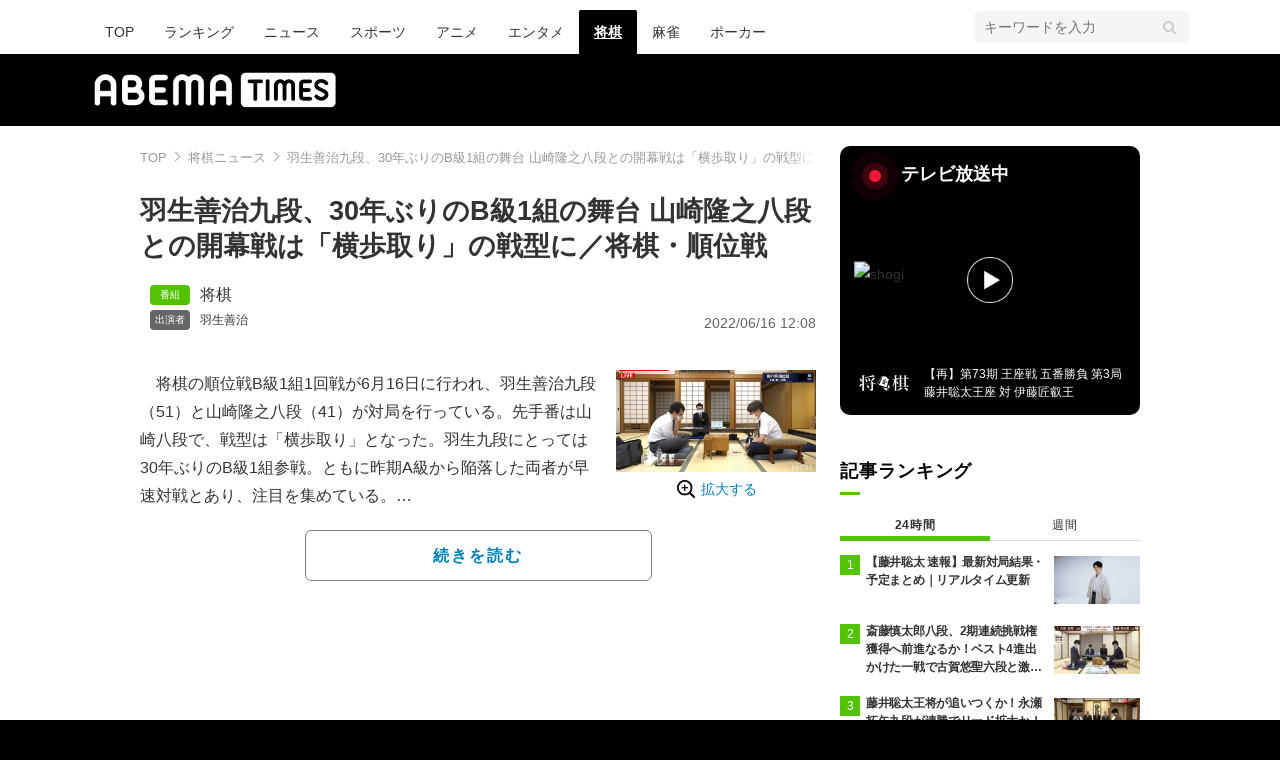

--- FILE ---
content_type: text/html; charset=utf-8
request_url: https://www.google.com/recaptcha/api2/aframe
body_size: 266
content:
<!DOCTYPE HTML><html><head><meta http-equiv="content-type" content="text/html; charset=UTF-8"></head><body><script nonce="MxTql1sLuFHgTLU6BOwixQ">/** Anti-fraud and anti-abuse applications only. See google.com/recaptcha */ try{var clients={'sodar':'https://pagead2.googlesyndication.com/pagead/sodar?'};window.addEventListener("message",function(a){try{if(a.source===window.parent){var b=JSON.parse(a.data);var c=clients[b['id']];if(c){var d=document.createElement('img');d.src=c+b['params']+'&rc='+(localStorage.getItem("rc::a")?sessionStorage.getItem("rc::b"):"");window.document.body.appendChild(d);sessionStorage.setItem("rc::e",parseInt(sessionStorage.getItem("rc::e")||0)+1);localStorage.setItem("rc::h",'1769866868909');}}}catch(b){}});window.parent.postMessage("_grecaptcha_ready", "*");}catch(b){}</script></body></html>

--- FILE ---
content_type: application/javascript; charset=utf-8
request_url: https://fundingchoicesmessages.google.com/f/AGSKWxVfHVyblODK4-XrvT6dw2j86enEF3GTSd7_DT9U5QIluu8ayr_EXtXBqx4gJdw4A9hpG2mWCEtPSrj_zOWc2r8vJwn0fE6MDVbp1XE7tepff6ripDz_18epvYzztZbhEF8CKjwi3MajQMJcF1WWA_KU6vhahafE--EsxpaG-3FdaqrairnfOEtLhFNk/_/banneradviva./ad-catalogue-_adengine_/600_90_/adrefresh.
body_size: -1286
content:
window['c4dd695b-41b9-48a5-83e9-c865ce8f8652'] = true;

--- FILE ---
content_type: application/javascript; charset=utf-8
request_url: https://fundingchoicesmessages.google.com/f/AGSKWxWbo2Mt2vG7r5lwD-s1ZxzwWhjVC1-54qQMGiNo2iFUKXbM9Ll8CjMjpAC7TizBZPj2em-0UUu7eDfi9cqj9G8DfoTHxek7Z4vOQLv1FH2W0D7q-oEBmcrggT9fLu14IVxDeyaONg==?fccs=W251bGwsbnVsbCxudWxsLG51bGwsbnVsbCxudWxsLFsxNzY5ODY2ODY5LDI3MzAwMDAwMF0sbnVsbCxudWxsLG51bGwsW251bGwsWzcsMTksNiwxMCwxOCwxM10sbnVsbCxudWxsLG51bGwsbnVsbCxudWxsLG51bGwsbnVsbCxudWxsLG51bGwsMV0sImh0dHBzOi8vdGltZXMuYWJlbWEudHYvYXJ0aWNsZXMvLS8xMDAyNzg4NyIsbnVsbCxbWzgsIkZmMFJHSFR1bjhJIl0sWzksImVuLVVTIl0sWzE5LCIyIl0sWzI0LCIiXSxbMjksImZhbHNlIl0sWzIxLCJbW1tbNSwxLFswXV0sWzE3Njk4NjY4NjYsNDIwNzUwMDBdLFsxMjA5NjAwXV1dXSJdXV0
body_size: 193
content:
if (typeof __googlefc.fcKernelManager.run === 'function') {"use strict";this.default_ContributorServingResponseClientJs=this.default_ContributorServingResponseClientJs||{};(function(_){var window=this;
try{
var rp=function(a){this.A=_.t(a)};_.u(rp,_.J);var sp=function(a){this.A=_.t(a)};_.u(sp,_.J);sp.prototype.getWhitelistStatus=function(){return _.F(this,2)};var tp=function(a){this.A=_.t(a)};_.u(tp,_.J);var up=_.ed(tp),vp=function(a,b,c){this.B=a;this.j=_.A(b,rp,1);this.l=_.A(b,_.Qk,3);this.F=_.A(b,sp,4);a=this.B.location.hostname;this.D=_.Fg(this.j,2)&&_.O(this.j,2)!==""?_.O(this.j,2):a;a=new _.Qg(_.Rk(this.l));this.C=new _.eh(_.q.document,this.D,a);this.console=null;this.o=new _.np(this.B,c,a)};
vp.prototype.run=function(){if(_.O(this.j,3)){var a=this.C,b=_.O(this.j,3),c=_.gh(a),d=new _.Wg;b=_.hg(d,1,b);c=_.C(c,1,b);_.kh(a,c)}else _.hh(this.C,"FCNEC");_.pp(this.o,_.A(this.l,_.De,1),this.l.getDefaultConsentRevocationText(),this.l.getDefaultConsentRevocationCloseText(),this.l.getDefaultConsentRevocationAttestationText(),this.D);_.qp(this.o,_.F(this.F,1),this.F.getWhitelistStatus());var e;a=(e=this.B.googlefc)==null?void 0:e.__executeManualDeployment;a!==void 0&&typeof a==="function"&&_.Uo(this.o.G,
"manualDeploymentApi")};var wp=function(){};wp.prototype.run=function(a,b,c){var d;return _.v(function(e){d=up(b);(new vp(a,d,c)).run();return e.return({})})};_.Uk(7,new wp);
}catch(e){_._DumpException(e)}
}).call(this,this.default_ContributorServingResponseClientJs);
// Google Inc.

//# sourceURL=/_/mss/boq-content-ads-contributor/_/js/k=boq-content-ads-contributor.ContributorServingResponseClientJs.en_US.Ff0RGHTun8I.es5.O/d=1/exm=ad_blocking_detection_executable,kernel_loader,loader_js_executable,monetization_cookie_state_migration_initialization_executable,optimization_state_updater_executable,web_iab_us_states_signal_executable,web_monetization_wall_executable/ed=1/rs=AJlcJMwj_NGSDs7Ec5ZJCmcGmg-e8qljdw/m=cookie_refresh_executable
__googlefc.fcKernelManager.run('\x5b\x5b\x5b7,\x22\x5b\x5bnull,\\\x22abema.tv\\\x22,\\\x22AKsRol9lw-qtnFTLrgD_Wux7YVglXSnmZlXDb-CT1Rx4KNlLZtpuHC1cqEicpAa2pSiQkchuYTp4Q_eKuEa-yGVD5y7L9uoH0wiRdArcSRERD2nqhxJUzdP3EKMHSzDKYv0KH9sUx9W5Jr02Qo7YzF0SbHvkfkUQsA\\\\u003d\\\\u003d\\\x22\x5d,null,\x5b\x5bnull,null,null,\\\x22https:\/\/fundingchoicesmessages.google.com\/f\/AGSKWxVaCiRrCCXoRIPWG7Lliu8L8Muu4qlDmR8sLU-_d7jmILdIPr7jwgJpRodFvcP00jPz2aon7TZ4spG8e4ZtQqJjeHtfOaZEFeTQNh5KjHaEj_kGSrf2Qopb_RCOBJuPFgbRtwSRNw\\\\u003d\\\\u003d\\\x22\x5d,null,null,\x5bnull,null,null,\\\x22https:\/\/fundingchoicesmessages.google.com\/el\/AGSKWxXtL-7daROY8CvF9r7iQ4uUEH3z_YnYPDKqSCkmhGSFzWaMameVG2M7mZJpRwmWNRYZAc4-lqfkY1V_YL0b1u0PT_A8o6jB8zh5DipCN5g45jDr1H02yvVktPwh6U2wrmLMG0d7fA\\\\u003d\\\\u003d\\\x22\x5d,null,\x5bnull,\x5b7,19,6,10,18,13\x5d,null,null,null,null,null,null,null,null,null,1\x5d\x5d,\x5b3,1\x5d\x5d\x22\x5d\x5d,\x5bnull,null,null,\x22https:\/\/fundingchoicesmessages.google.com\/f\/AGSKWxVPabVN7N-RZl_cqS5SaMh6YZzVXFyeuYHGbBUhKehb6kj8-BrAqIvJAHSpJo9BsUv2_W6t4gZkmqVwPEnLyAm54FKxQ8i0tdhvdyJQ0D1Jc1oAVsOAritJcmm0y2sVzAVLrvytrQ\\u003d\\u003d\x22\x5d\x5d');}

--- FILE ---
content_type: application/javascript;charset=UTF-8
request_url: https://jp.popin.cc/popin_discovery/recommend?mode=new&url=https%3A%2F%2Ftimes.abema.tv%2Farticles%2F-%2F10027887&alg=ltr&media=times.abema.tv&agency=popinag&device=pc&extra=mac&topn=50&ad=150&uid=8342158fd62383fa85b1769866864548&info=eyJ1c2VyX3RkX29zIjoiTWFjIiwidXNlcl90ZF9vc192ZXJzaW9uIjoiMTAuMTUuNyIsInVzZXJfdGRfYnJvd3NlciI6IkNocm9tZSIsInVzZXJfdGRfYnJvd3Nlcl92ZXJzaW9uIjoiMTMxLjAuMCIsInVzZXJfdGRfc2NyZWVuIjoiMTI4MHg3MjAiLCJ1c2VyX3RkX3ZpZXdwb3J0IjoiMTI4MHg3MjAiLCJ1c2VyX3RkX3VzZXJfYWdlbnQiOiJNb3ppbGxhLzUuMCAoTWFjaW50b3NoOyBJbnRlbCBNYWMgT1MgWCAxMF8xNV83KSBBcHBsZVdlYktpdC81MzcuMzYgKEtIVE1MLCBsaWtlIEdlY2tvKSBDaHJvbWUvMTMxLjAuMC4wIFNhZmFyaS81MzcuMzY7IENsYXVkZUJvdC8xLjA7ICtjbGF1ZGVib3RAYW50aHJvcGljLmNvbSkiLCJ1c2VyX3RkX3JlZmVycmVyIjoiIiwidXNlcl90ZF9wYXRoIjoiL2FydGljbGVzLy0vMTAwMjc4ODciLCJ1c2VyX3RkX2NoYXJzZXQiOiJ1dGYtOCIsInVzZXJfdGRfbGFuZ3VhZ2UiOiJlbi11c0Bwb3NpeCIsInVzZXJfdGRfY29sb3IiOiIyNC1iaXQiLCJ1c2VyX3RkX3RpdGxlIjoiJUU3JUJFJUJEJUU3JTk0JTlGJUU1JTk2JTg0JUU2JUIyJUJCJUU0JUI5JTlEJUU2JUFFJUI1JUUzJTgwJTgxMzAlRTUlQjklQjQlRTMlODElQjYlRTMlODIlOEElRTMlODElQUVCJUU3JUI0JTlBMSVFNyVCNSU4NCVFMyU4MSVBRSVFOCU4OCU5RSVFNSU4RiVCMCUyMCVFNSVCMSVCMSVFNSVCNCU4RSVFOSU5QSU4NiVFNCVCOSU4QiVFNSU4NSVBQiVFNiVBRSVCNSVFMyU4MSVBOCVFMyU4MSVBRSVFOSU5NiU4QiVFNSVCOSU5NSVFNiU4OCVBNiVFMyU4MSVBRiVFMyU4MCU4QyVFNiVBOCVBQSVFNiVBRCVBOSVFNSU4RiU5NiVFMyU4MiU4QSVFMyU4MCU4RCVFMyU4MSVBRSVFNiU4OCVBNiVFNSU5RSU4QiVFMyU4MSVBQiVFRiVCQyU4RiVFNSVCMCU4NiVFNiVBMyU4QiVFMyU4MyVCQiVFOSVBMCU4NiVFNCVCRCU4RCVFNiU4OCVBNiUyMCU3QyUyMCVFNSVCMCU4NiVFNiVBMyU4QiUyMCU3QyUyMEFCRU1BJTIwVElNRVMlMjAlN0MlMjAlRTMlODIlQTIlRTMlODMlOTklRTMlODMlOUUlRTMlODIlQkYlRTMlODIlQTQlRTMlODMlQTAlRTMlODIlQkEiLCJ1c2VyX3RkX3VybCI6Imh0dHBzOi8vdGltZXMuYWJlbWEudHYvYXJ0aWNsZXMvLS8xMDAyNzg4NyIsInVzZXJfdGRfcGxhdGZvcm0iOiJMaW51eCB4ODZfNjQiLCJ1c2VyX3RkX2hvc3QiOiJ0aW1lcy5hYmVtYS50diIsInVzZXJfdGRfZGV2aWNlIjoicGMiLCJ1c2VyX2RldmljZSI6InBjIiwidXNlcl90aW1lIjoxNzY5ODY2ODY0NTY2LCJmcnVpdF9ib3hfcG9zaXRpb24iOiIiLCJmcnVpdF9zdHlsZSI6IiJ9&r_category=all&callback=popInRequestCallBack0
body_size: 14083
content:
popInRequestCallBack0({"author_name":null,"image":"3e0cff153a22e71a75462b46369d81ef.jpg","common_category":["hobby","entertainment"],"image_url":"https://times-abema.ismcdn.jp/mwimgs/6/6/-/img_664d854961fc880677a07a8688d3490d215649.jpg","title":"羽生善治九段、30年ぶりのB級1組の舞台 山崎隆之八段との開幕戦は「横歩取り」の戦型に／将棋・順位戦 | ニュース | ABEMA TIMES | アベマタイムズ","category":"将棋","keyword":[],"url":"https://times.abema.tv/articles/-/10027887","pubdate":"202206160000000000","related":[{"url":"https://abema.tv/video/episode/268-11_s1000_p42","title":"王位戦 - 対局開始と終局まとめ - [終局の瞬間] 伊藤園お~いお茶杯第64期王位戦 挑戦者決定戦 羽生善治九段 対 佐々木大地七段 (将棋) | 無料動画・見逃し配信を見るなら | ABEMA","image":"3aa086ccacaf4e0fdaad1a58de17077c.jpg","pubdate":"000000000000000000","category":"王位戦","common_category":["hobby","entertainment"],"image_url":"https://hayabusa.io/abema/programs/268-11_s1000_p42/thumb001.w800.v1684413617.jpg","task":"abema_tv_video_episode_task","safe_text":true,"tag":"go","score":0.34724719548745975},{"url":"https://abema.tv/video/episode/268-87_s1_p4","title":"全局ABEMA単独生中継!2020年度 「将棋日本シリーズ」JTプロ公式戦 - 2019 - 独占!!2019年「将棋日本シリーズ」JTプロ公式戦 渡辺明JT杯覇者 対 羽生善治九段 (将棋) | 無料動画・見逃し配信を見るなら | ABEMA","image":"750a7a4d262e217c1b9b788551e57a1e.jpg","pubdate":"000000000000000000","category":"全局ABEMA単独生中継!2020年度 「将棋日本シリーズ」JTプロ公式戦","common_category":["hobby","entertainment"],"image_url":"https://hayabusa.io/abema/programs/268-87_s1_p4/thumb002.w800.v1627629042.jpg","task":"abema_tv_video_episode_task","safe_text":true,"tag":"go","score":0.34724719548745975},{"url":"https://abema.tv/video/episode/268-119_s1_p21","title":"全対局ABEMA単独生中継!2021年度 「将棋日本シリーズ」JTプロ公式戦 - 2021 - 2021年度「将棋日本シリーズ」一回戦第四局 羽生善治九段 対 千田翔太七段 (将棋) | 無料動画・見逃し配信を見るなら | ABEMA","image":"489716ee176b80f83d920c704b9919b7.jpg","pubdate":"000000000000000000","category":"全対局ABEMA単独生中継!2021年度 「将棋日本シリーズ」JTプロ公式戦","common_category":["hobby","entertainment"],"image_url":"https://hayabusa.io/abema/programs/268-119_s1_p21/thumb002.w800.v1648614226.jpg","task":"abema_tv_video_episode_task","safe_text":true,"tag":"go","score":0.34724719548745975},{"url":"https://abema.tv/video/episode/268-87_s5_p1","title":"全局ABEMA単独生中継!2020年度 「将棋日本シリーズ」JTプロ公式戦 - 2020 - 2020年度「将棋日本シリーズ」一回戦第一局 羽生善治九段 対 久保利明九段 (将棋) | 無料動画・見逃し配信を見るなら | ABEMA","image":"ec72f43fc9f484c570fb5ea0c40db3b3.jpg","pubdate":"000000000000000000","category":"全局ABEMA単独生中継!2020年度 「将棋日本シリーズ」JTプロ公式戦","common_category":["hobby","entertainment"],"image_url":"https://hayabusa.io/abema/programs/268-87_s5_p1/thumb002.w800.v1627628971.jpg","task":"abema_tv_video_episode_task","safe_text":true,"tag":"go","score":0.34724719548745975},{"url":"https://abema.tv/video/episode/89-42_s0_p302774","title":"最新の社会ニュース【随時更新】 - 【速報】羽生善治九段が日本将棋連盟の新会長に就任　任期は2年 (ニュース) | 無料動画・見逃し配信を見るなら | ABEMA","image":"50a31efb6c824d48c2e1cd219f6993b2.jpg","pubdate":"000000000000000000","category":"最新の社会ニュース【随時更新】","common_category":["hobby","entertainment"],"image_url":"https://hayabusa.io/abema/programs/89-42_s0_p302774/thumb001.w800.v1686301890.jpg","task":"abema_tv_video_episode_task","safe_text":true,"tag":"go","score":0.3236216141879916},{"url":"https://abema.tv/video/episode/89-93_s10_p23318","title":"【アベマ厳選】注目の最新&独自ニュースをチェック! - 厳選 - 羽生善治九段 日本将棋連盟の新会長に就任 (ニュース) | 無料動画・見逃し配信を見るなら | ABEMA","image":"cfff3d560d8aba599091667ba2a18a6c.jpg","pubdate":"000000000000000000","category":"【アベマ厳選】注目の最新&独自ニュースをチェック!","common_category":["hobby","entertainment"],"image_url":"https://hayabusa.io/abema/programs/89-93_s10_p23318/thumb001.w800.v1686300344.jpg","task":"abema_tv_video_episode_task","safe_text":true,"tag":"go","score":0.3236216141879916},{"url":"https://abema.tv/video/episode/268-74_s510_p50","title":"将棋16倍速30分振り返り - 22年/6月 - [16倍速]第81期 順位戦 B級1組 1回戦 羽生善治九段 対 山崎隆之八段 (将棋) | 無料動画・見逃し配信を見るなら | ABEMA","image":"d36d1b1c6b93052265ce13444a1cdef4.jpg","pubdate":"000000000000000000","category":"将棋","common_category":["entertainment","hobby"],"image_url":"https://hayabusa.io/abema/programs/268-74_s510_p50/thumb001.w800.v1677636617.jpg","task":"abema_tv_video_episode_task","safe_text":true,"tag":"go","score":0.32310023185855313},{"url":"https://abema.tv/video/episode/288-23_s55_p35","title":"第3回AbemaTVトーナメント - おうちで - [60~75分経過]羽生善治九段 対 中村太地七段 (将棋) | 無料動画・見逃し配信を見るなら | ABEMA","image":"9c25e496e7476be6fd767446cf9d734b.jpg","pubdate":"000000000000000000","category":"第3回AbemaTVトーナメント","common_category":["hobby","entertainment"],"image_url":"https://hayabusa.io/abema/programs/288-23_s55_p35/thumb001.w800.v1627629395.jpg","task":"abema_tv_video_episode_task","safe_text":true,"tag":"go","score":0.27585227797344153},{"url":"https://abema.tv/video/episode/268-11_s1000_p41","title":"王位戦 - 対局開始と終局まとめ - [対局開始の瞬間] 伊藤園お~いお茶杯第64期王位戦 挑戦者決定戦 羽生善治九段 対 佐々木大地七段 (将棋) | 無料動画・見逃し配信を見るなら | ABEMA","image":"f770da344ce53b16ed7aea2f9a8e422e.jpg","pubdate":"000000000000000000","category":"王位戦","common_category":["hobby","entertainment"],"image_url":"https://hayabusa.io/abema/programs/268-11_s1000_p41/thumb001.w800.v1684385163.jpg","task":"abema_tv_video_episode_task","safe_text":true,"tag":"go","score":0.27585227797344153},{"url":"https://abema.tv/video/episode/268-108_s1_p331","title":"棋士が語るマニアック解説 - マニアック解説 - [マニアック]第36期 竜王戦 1組ランキング戦決勝 羽生善治九段 対 稲葉陽八段 (将棋) | 無料動画・見逃し配信を見るなら | ABEMA","image":"1f10f418955ccaea7f133f71330911ac.jpg","pubdate":"000000000000000000","category":"棋士が語るマニアック解説","common_category":["hobby","entertainment"],"image_url":"https://hayabusa.io/abema/programs/268-108_s1_p331/thumb001.w800.v1685069080.jpg","task":"abema_tv_video_episode_task","safe_text":true,"tag":"go","score":0.27585227797344153},{"url":"https://abema.tv/video/episode/268-12_s1000_p42","title":"竜王戦 - 対局開始と終局 - [終局の瞬間] 第36期 竜王戦 1組ランキング戦決勝 羽生善治九段 対 稲葉陽八段 (将棋) | 無料動画・見逃し配信を見るなら | ABEMA","image":"384b2870dfc40f036895c858babe751e.jpg","pubdate":"000000000000000000","category":"竜王戦","common_category":["hobby","entertainment"],"image_url":"https://hayabusa.io/abema/programs/268-12_s1000_p42/thumb001.w800.v1685017518.jpg","task":"abema_tv_video_episode_task","safe_text":true,"tag":"go","score":0.27585227797344153},{"url":"https://abema.tv/video/episode/268-12_s1000_p41","title":"竜王戦 - 対局開始と終局 - [対局開始の瞬間] 第36期 竜王戦 1組ランキング戦決勝 羽生善治九段 対 稲葉陽八段 (将棋) | 無料動画・見逃し配信を見るなら | ABEMA","image":"90ab19d41623a1cce9fa399533832433.jpg","pubdate":"000000000000000000","category":"竜王戦","common_category":["hobby","entertainment"],"image_url":"https://hayabusa.io/abema/programs/268-12_s1000_p41/thumb001.w800.v1684984598.jpg","task":"abema_tv_video_episode_task","safe_text":true,"tag":"go","score":0.27585227797344153},{"url":"https://abema.tv/video/episode/268-12_s37_p3","title":"竜王戦 - 第36期 - 第36期 竜王戦 1組 ランキング戦 羽生善治九段 対 久保利明九段 1/2 (将棋) | 無料動画・見逃し配信を見るなら | ABEMA","image":"f2f9100098ddf1d24f6f3b5d11cde58d.jpg","pubdate":"000000000000000000","category":"竜王戦","common_category":["hobby","digital"],"image_url":"https://hayabusa.io/abema/programs/268-12_s37_p3/thumb002.w800.v1684242334.jpg","task":"abema_tv_video_episode_task","safe_text":true,"tag":"go","score":0.27585227797344153},{"url":"https://abema.tv/video/episode/268-12_s37_p4","title":"竜王戦 - 第36期 - 第36期 竜王戦 1組 ランキング戦 羽生善治九段 対 久保利明九段 2/2 (将棋) | 無料動画・見逃し配信を見るなら | ABEMA","image":"9ec163a45dca126c8c76adcc1b87fdc9.jpg","pubdate":"000000000000000000","category":"竜王戦","common_category":["hobby","digital"],"image_url":"https://hayabusa.io/abema/programs/268-12_s37_p4/thumb002.w800.v1684242334.jpg","task":"abema_tv_video_episode_task","safe_text":true,"tag":"go","score":0.27585227797344153},{"url":"https://abema.tv/video/episode/268-74_s620_p70","title":"将棋16倍速30分振り返り - 23年/5月 - [16倍速]伊藤園お~いお茶杯第64期王位戦 挑戦者決定戦 羽生善治九段 対 佐々木大地七段 (将棋) | 無料動画・見逃し配信を見るなら | ABEMA","image":"af1b296c9db37a2b13441ec081125dc1.jpg","pubdate":"000000000000000000","category":"将棋16倍速30分振り返り","common_category":["hobby","entertainment"],"image_url":"https://hayabusa.io/abema/programs/268-74_s620_p70/thumb001.w800.v1684462616.jpg","task":"abema_tv_video_episode_task","safe_text":true,"tag":"go","score":0.27585227797344153},{"url":"https://abema.tv/video/episode/89-93_s99_p117","title":"【アベマ厳選】注目の最新&独自ニュースをチェック! - 独自特集 - 史上唯一“七冠”達成 羽生善治九段単独インタビュー (ニュース) | 無料動画・見逃し配信を見るなら | ABEMA","image":"c9aa215ff43f4f67d84fb9abed331889.jpg","pubdate":"000000000000000000","category":"【アベマ厳選】注目の最新&独自ニュースをチェック!","common_category":["hobby","entertainment"],"image_url":"https://hayabusa.io/abema/programs/89-93_s99_p117/thumb001.w800.v1685497657.jpg","task":"abema_tv_video_episode_task","safe_text":true,"tag":"go","score":0.27585227797344153},{"url":"https://abema.tv/video/episode/268-2_s1010_p21","title":"名人戦(順位戦) - ハイライト - 森内俊之九段インタビュー 永世名人が語る「名人」 (将棋) | 無料動画・見逃し配信を見るなら | ABEMA","image":"66d8d0befddf5d1a2d842dba9e6c7bbe.jpg","pubdate":"000000000000000000","category":"名人戦(順位戦)","common_category":["hobby","beauty"],"image_url":"https://hayabusa.io/abema/programs/268-2_s1010_p21/thumb001.w800.v1685535997.jpg","task":"abema_tv_video_episode_task","safe_text":true,"tag":"go","score":0.2377709037519719},{"url":"https://abema.tv/video/episode/268-108_s1_p298","title":"棋士が語るマニアック解説 - マニアック解説 - [マニアック]第81期 順位戦 B級1組 11回戦 羽生善治九段 対 千田翔太七段 (将棋) | 無料動画・見逃し配信を見るなら | ABEMA","image":"d394a002b95d469e1dfb4795e1dcac76.jpg","pubdate":"000000000000000000","category":"棋士が語るマニアック解説","common_category":["entertainment","hobby"],"image_url":"https://hayabusa.io/abema/programs/268-108_s1_p298/thumb001.w800.v1684224384.jpg","task":"abema_tv_video_episode_task","safe_text":true,"tag":"go","score":0.22015564459856074},{"url":"https://abema.tv/video/episode/268-108_s1_p310","title":"棋士が語るマニアック解説 - マニアック解説 - [マニアック]第81期 順位戦 B級1組 13回戦 羽生善治九段 対 中村太地七段 (将棋) | 無料動画・見逃し配信を見るなら | ABEMA","image":"7b1f460193f867e0d45226e5c9811d1a.jpg","pubdate":"000000000000000000","category":"棋士が語るマニアック解説","common_category":["hobby","entertainment"],"image_url":"https://hayabusa.io/abema/programs/268-108_s1_p310/thumb001.w800.v1684224384.jpg","task":"abema_tv_video_episode_task","safe_text":true,"tag":"go","score":0.22015564459856074},{"url":"https://abema.tv/video/episode/268-12_s37_p5","title":"竜王戦 - 第36期 - [情報LIVE]第36期 竜王戦 2組 ランキング戦 佐藤康光九段 対 菅井竜也八段 1/2 (将棋) | 無料動画・見逃し配信を見るなら | ABEMA","image":"26d2609485fb8002b6d14859906f90f2.jpg","pubdate":"000000000000000000","category":"竜王戦","common_category":["entertainment","digital"],"image_url":"https://hayabusa.io/abema/programs/268-12_s37_p5/thumb002.w800.v1684242334.jpg","task":"abema_tv_video_episode_task","safe_text":true,"tag":"go","score":0.18840114588869908}],"hot":[],"share":0,"pop":[],"ad":[],"ad_video":[],"ad_image":[],"ad_wave":[],"ad_vast_wave":[],"ad_reserved":[],"ad_reserved_video":[],"ad_reserved_image":[],"ad_reserved_wave":[],"recommend":[],"cookie":[],"cf":[],"e_ranking":[],"time":1769866866,"logid":"61693c6a-3a77-4fb3-8cd0-2a3597b89bba","alg":"ltr","safe_image":null,"safe_text":true,"identity":null,"ip":"3.16.207.239","v_dish_labels":"top,の順","v_dish_tlabels":"羽生善治,山崎隆之,九段,横歩取り,将棋,times,ニュース,順位戦,年ぶり,開幕戦","comment_like":[],"comment_comments":[],"article_wave":[],"cdata":"e30=","dmf":"m","fraud_control":false});

--- FILE ---
content_type: application/javascript
request_url: https://flux-cdn.com/client/1000354/times-abema_01654.min.js
body_size: 160055
content:
window.grumi={key:"e5612214-77a0-43e4-9ee2-07e8b68fd452",cfg:{advs:{20368427:!0,20371187:!0,5361713258:!0,5688374365:!0,5698367972:!0,5774311135:!0,5707299599:!0,4844340611:!0,4943189700:!0,5285815409:!0}}};var script=document.createElement("script"),pbFlux=(script.src="//rumcdn.geoedge.be/e5612214-77a0-43e4-9ee2-07e8b68fd452/grumi-ip.js",script.async=!0,document.head.appendChild(script),window.pbjs=window.pbjs||{},window.pbjs.que=window.pbjs.que||[],window.googletag=window.googletag||{},window.googletag.cmd=window.googletag.cmd||[],pbFlux||{}),prebidBidder=(pbFlux.pbjsGlobalName="pbjs",pbFlux.importTag=function(e){var t=document.createElement("script");t.setAttribute("type","text/javascript"),t.setAttribute("async","async"),t.setAttribute("src",e),document.getElementsByTagName("head")[0].appendChild(t)},pbFlux.getPbjsInstance=function(){var e=window.pbjs;return e.requestBids&&e.setConfig?e:void 0},window.ID5EspConfig={partnerId:747},[].forEach(function(e){pbFlux.importTag(e)}),pbFlux.bidderSettings={standard:{storageAllowed:!0}},[{bidder:"pubmatic_pmp",rate:.64}].forEach(function(t){pbFlux.bidderSettings[t.bidder]={bidCpmAdjustment:function(e){return e*t.rate}}}),pbFlux.analytics={id:"1654",config:{plugins:["prebid-analytics"]}},pbFlux.aliasBidders=[{key:"microad_irs",bidder:"microad"},{key:"pubmatic_pmp",bidder:"pubmatic"}],pbFlux.bidderTimeout=pbFlux.bidderTimeout||2e3,pbFlux.bidSurge={interval:{sp:3e4,pc:3e4},actionTimeout:{sp:1e4,pc:1e4},maxRefreshCnt:1e3,includeDivIds:["div-gpt-ad-1693799635272-0","gpt_unit_/22954913985/article_all_sp_anker_0","div-gpt-ad-1693799616902-0","div-gpt-ad-1693799467200-0","gpt_unit_/22954913985/article_all_pc_anker_0","div-gpt-ad-1722409359878-0","div-gpt-ad-1698676604498-0","div-gpt-ad-1698676584485-0"],excludeDivIds:[],includeBidders:[],excludeBidders:[],includeUrlPatterns:["*"],excludeUrlPatterns:[],includeUrlPerfectMatching:["*"],excludeUrlPerfectMatching:[],includeAdvertiserIds:["*"],excludeAdvertiserIds:[],includeLineItemIds:["*"],excludeLineItemIds:[],includeOrderIds:[],excludeOrderIds:[3643271493,3642058033,3642069343],includeUserAgents:["*"],excludeUserAgents:[],includeDevices:[{min_width:1,max_width:1e4}],excludeDevices:[],keyValues:[]},pbFlux.oneTag={},pbFlux.novatiqAuctionDelay=0,pbFlux.topics={},pbFlux.info={version:"1.0.0",filename:"1000354/times-abema_01654.min.js",type:["adagio","bidsurge","browsi","geoEdge"],pbjs_version:"9.37.0",is_exceptional:!1,is_auto:!0,bidders:["adagio","adgeneration","aja","appnexus","craft","criteo","fluct","gumgum","ix","logicad","microad","microad_irs","ogury","pubmatic","pubmatic_pmp","rtbhouse","rubicon","smartadserver","ssp_geniee","taboola"],user_ids:["criteo","id5Id","imuid","sharedId"],updated:"2026-01-06-06-11-41",client_id:1000354,publisher_id:1654,rtd:["adagio","browsi"],dataharbor:{enable:null},tag_version:65,sampling:{pageview:1,init:1,end:1,bidwon:1}},pbFlux.dataharbor={keyName:"_flux_dataharbor",status:-1,enumStatus:{ON:1,OFF:0,NO_SET:-1},enablePercent:95,userIds:[{name:"sharedId",params:{syncTime:60},storage:{name:"sharedid",type:"cookie",expires:28}},{name:"imuid",params:{cid:1008852}},{name:"id5Id",params:{partner:747},storage:{type:"html5",name:"id5id",expires:90,refreshInSeconds:28800}},{name:"criteo"}],init:function(){pbFlux.dataharbor.status=pbFlux.dataharbor.getStatus(),-1===[pbFlux.dataharbor.enumStatus.ON,pbFlux.dataharbor.enumStatus.OFF].indexOf(pbFlux.dataharbor.status)&&(pbFlux.dataharbor.status=100*Math.random()<=pbFlux.dataharbor.enablePercent?pbFlux.dataharbor.enumStatus.ON:pbFlux.dataharbor.enumStatus.OFF),pbFlux.info.dataharbor.enable=pbFlux.dataharbor.status===pbFlux.dataharbor.enumStatus.ON,pbFlux.dataharbor.setCookie(pbFlux.dataharbor.status)},getStatus:function(){var t=pbFlux.dataharbor.enumStatus.NO_SET,e=document.cookie.split(";"),r=pbFlux.dataharbor.keyName+"=";return e.forEach(function(e){0===e.trim().indexOf(r)&&(t=parseInt(e.trim().split("=")[1],10))}),t},setCookie:function(e){var t=new Date,e=(t.setTime(t.getTime()+7776e6),pbFlux.dataharbor.keyName+"="+e+"; "),t="expires="+t.toGMTString()+"; ";document.cookie=e+t+"path=/"}},pbFlux.adServerCurrency="JPY",pbFlux.priceGranularity={buckets:[{precision:2,min:1,max:2,increment:1},{precision:2,min:2,max:400,increment:2},{precision:2,min:400,max:5e3,increment:20}]},pbFlux.setBidderConfig={bidders:["aja","appnexus","logicad","rtbhouse","adagio","smartadserver","adgeneration","rubicon","gumgum","ogury","pubmatic_pmp","craft"],config:{schain:{config:{ver:"1.0",complete:1,nodes:[{asi:"flux-g.com",sid:"1000354",hp:1}]},validation:"relaxed"},readOnePlusXId:!1,useProfileApi:!1}},pbFlux.setOemBidderConfig={},pbFlux.mediaBidderConfig={},pbFlux.config={priceGranularity:pbFlux.priceGranularity,enableSendAllBids:!1,currency:{adServerCurrency:pbFlux.adServerCurrency,conversionRateFile:"https://cdn.jsdelivr.net/gh/prebid/currency-file@1/latest.json",defaultRates:{USD:{JPY:155,TWD:32.13},JPY:{TWD:.2144,USD:.0064}}},userSync:{iframeEnabled:!0,pixelEnabled:!0,filterSettings:{all:{bidders:"*",filter:"include"}},auctionDelay:pbFlux.novatiqAuctionDelay,topics:pbFlux.topics},useBidCache:!0,bidderTimeout:pbFlux.bidderTimeout,auctionOptions:{secondaryBidders:[]},enableTIDs:!0,rubicon:{singleRequest:!0},enableTids:!1,consistentTids:!1,fledgeForGpt:{enabled:!0,defaultForSlots:1}},pbFlux.config.realTimeData={dataProviders:[{name:"browsi",waitForIt:!0,params:{url:"yield-manager.browsiprod.com",siteKey:"abematimes",pubKey:"abematv",keyName:"browsiViewability"}},{name:"adagio",params:{organizationId:"1044",site:"times-abema-tv"}}],auctionDelay:0},pbFlux.config.bigRichmedia={},pbFlux.enableAnalytics=[{provider:"browsi",options:{}}],pbFlux.isFn=function(e){return"[object Function]"===Object.prototype.toString.call(e)},pbFlux.beforeInit=function(){},pbFlux.runCommand=function(){window.pbjs.processQueue(),window._bidsurge.init(pbFlux.bidSurge)},pbFlux.init=function(){pbFlux.dataharbor.init(),pbFlux.dataharbor.status===pbFlux.dataharbor.enumStatus.ON&&(pbFlux.config.userSync.userIds=pbFlux.dataharbor.userIds),pbjs.setConfig(pbFlux.config),pbFlux.aliasBidders&&pbFlux.aliasBidders.forEach(function(e){pbjs.aliasBidder(e.bidder,e.key)}),pbFlux.enableAnalytics.length&&pbjs.enableAnalytics(pbFlux.enableAnalytics),pbFlux.bidderSettings&&(pbjs.bidderSettings=pbFlux.bidderSettings),pbFlux.setBidderConfig&&0<Object.keys(pbFlux.setBidderConfig).length&&pbjs.setBidderConfig(pbFlux.setBidderConfig),pbFlux.setOemBidderConfig&&0<Object.keys(pbFlux.setOemBidderConfig).length&&pbjs.mergeBidderConfig(pbFlux.setOemBidderConfig),pbFlux.mediaBidderConfig&&0<Object.keys(pbFlux.mediaBidderConfig).length&&pbjs.mergeBidderConfig(pbFlux.mediaBidderConfig)},pbFlux.prebidBidder=function(e){googletag.cmd.push(function(){function i(){e||(e=!0,window.fluxtag?(fluxtag.readyBids&&(fluxtag.readyBids.prebid=!0),fluxtag.launchAdServer&&pbFlux.isFn(fluxtag.launchAdServer())&&fluxtag.launchAdServer()):(window.readyBids&&(readyBids.prebid=!0),window.launchAdServer&&launchAdServer()))}var e=!1;pbjs.que.push(function(){let t=[];googletag.pubads().getSlots().forEach(function(e){t.push({divId:e.getSlotElementId(),unitPath:e.getAdUnitPath()})});var e=pbFlux.getUnits(t),r=[];pbjs.adUnits.forEach(function(e){r.push(e.code)}),r.forEach(function(e){pbjs.removeAdUnit(e)}),pbjs.addAdUnits(e),pbjs.requestBids({bidsBackHandler:i})})})},pbFlux.prebidBidder);pbFlux.refresh=function(e){var t=e.lines.map(function(e){return{unitPath:e.code,divId:e.id}}),r=e.callback,i=e.timeout||2e3;pbjs.que.push(function(){pbjs.requestBids({timeout:i,adUnits:pbFlux.getUnits(t),bidsBackHandler:function(){r()}})})},pbFlux.getUnits=function(e){let a=[],o=window.innerWidth;return e.forEach(function(n){var e=pbFlux.allUnits[n.unitPath]||pbFlux.allUnits[n.divId];e&&e.forEach(function(e){var t,r,i=Object.assign({},e);i.code=n.divId,(!e.unitGroup||(t=e.unitGroup.min[0],r="*"!==e.unitGroup.max[0]?e.unitGroup.max[0]:1e4,t<=o&&o<r))&&a.push({code:i.code,mediaTypes:e.mediaTypes,bids:e.bids,ortb2Imp:e.ortb2Imp})})}),a},pbFlux.requestBids=function(e){var t=e.adUnits,r=e.bidsBackHandler,i=e.timeout||2e3,n=pbFlux.getUnits(t);pbjs.que.push(function(){pbjs.requestBids({adUnits:n,bidsBackHandler:r,timeout:i})})},pbFlux.allUnits={"/22954913985/article_all_sp_photo":[{code:"",mediaTypes:{banner:{sizes:[[336,280]]}},bids:[{bidder:"taboola",params:{tagId:"article_all_sp_photo",publisherId:"1959723"}},{bidder:"ssp_geniee",params:{zoneId:"1598576"}},{bidder:"smartadserver",params:{networkId:4156,siteId:683755,pageId:2108061,formatId:115615,domain:"https://prg-apac.smartadserver.com"}},{bidder:"rubicon",params:{accountId:"20510",siteId:"579076",zoneId:"3867528"}},{bidder:"rtbhouse",params:{region:"prebid-asia",publisherId:"f2WVh23hD6W15EaRR8q4"}},{bidder:"pubmatic",params:{adSlot:"7097967",publisherId:"166358"}},{bidder:"microad",params:{spot:"71832b1984829452ef9fa2e54f1ffce8"}},{bidder:"logicad",params:{tid:"LXKW"}},{bidder:"criteo",params:{networkId:12273,pubid:"109161",publisherSubId:"article_all_sp_photo"}},{bidder:"appnexus",params:{placementId:36349536,usePaymentRule:!0}},{bidder:"aja",params:{asi:"3qcU3b9X3"}},{bidder:"adgeneration",params:{id:"215410"}},{bidder:"adagio",params:{organizationId:"1044",site:"times-abema-tv"}}],ortb2Imp:{ext:{data:{divId:"div-gpt-ad-1693799635272-0",placement:"times-abema-tv_31"}}}}],"/22954913985/article_all_sp_chukan":[{code:"",mediaTypes:{banner:{sizes:[[336,280]]}},bids:[{bidder:"taboola",params:{tagId:"article_all_sp_chukan",publisherId:"1959723"}},{bidder:"ssp_geniee",params:{zoneId:"1598546"}},{bidder:"smartadserver",params:{networkId:4156,siteId:683755,pageId:2035843,formatId:115615,domain:"https://prg-apac.smartadserver.com"}},{bidder:"rubicon",params:{accountId:"20510",siteId:"579076",zoneId:"3680322"}},{bidder:"rtbhouse",params:{region:"prebid-asia",publisherId:"f2WVh23hD6W15EaRR8q4"}},{bidder:"pubmatic",params:{adSlot:"6740203",publisherId:"166358"}},{bidder:"ogury",params:{assetKey:"OGY-1D1D9F1FF689",adUnitId:"wm-hb-iart-times-fluxi-7w0z8mtrndljm"}},{bidder:"microad_irs",params:{spot:"c908277b963695550aac159f79bf1dd9"}},{bidder:"microad",params:{spot:"921257a5be7166cca78018cb20d72a67"}},{bidder:"logicad",params:{tid:"ZpED"}},{bidder:"ix",params:{siteId:"1201248"}},{bidder:"fluct",params:{groupId:"1000184845",tagId:"43179:1000293702",dfpUnitCode:"/22954913985/article_all_sp_chukan"}},{bidder:"criteo",params:{networkId:12273,pubid:"109161",publisherSubId:"article_all_sp_chukan"}},{bidder:"craft",params:{sitekey:"flux_times_abema_tv",placementId:"028577D6-0E76-493E-A9E8-9B427790EBCA"}},{bidder:"appnexus",params:{placementId:34390157,usePaymentRule:!0}},{bidder:"aja",params:{asi:"X9ZFAdSeL"}},{bidder:"adgeneration",params:{id:"204887"}}],ortb2Imp:{}}],"/22954913985/article_all_sp_browsi8_gng":[{code:"",mediaTypes:{banner:{sizes:[[320,100],[300,250],[336,280]]}},bids:[{bidder:"ssp_geniee",params:{zoneId:"1598584"}},{bidder:"smartadserver",params:{networkId:4156,siteId:683755,pageId:2112681,formatId:115615,domain:"https://prg-apac.smartadserver.com"}},{bidder:"rubicon",params:{accountId:"20510",siteId:"579076",zoneId:"3882916"}},{bidder:"rtbhouse",params:{region:"prebid-asia",publisherId:"f2WVh23hD6W15EaRR8q4"}},{bidder:"logicad",params:{tid:"nleG"}},{bidder:"criteo",params:{networkId:12273,pubid:"109161",publisherSubId:"article_all_sp_browsi8_gng"}},{bidder:"appnexus",params:{placementId:36397581,usePaymentRule:!0}},{bidder:"aja",params:{asi:"TVFa6USxr"}},{bidder:"adgeneration",params:{id:"215590"}},{bidder:"adagio",params:{organizationId:"1044",site:"times-abema-tv"}}],ortb2Imp:{ext:{data:{divId:"div-gpt-ad-article_all_sp_browsi8_gng",placement:"times-abema-tv_39"}}}}],"/22954913985/article_all_sp_browsi8":[{code:"",mediaTypes:{banner:{sizes:[[320,100],[300,250],[336,280]]}},bids:[{bidder:"taboola",params:{tagId:"article_all_sp_browsi8",publisherId:"1959723"}},{bidder:"ssp_geniee",params:{zoneId:"1598580"}},{bidder:"smartadserver",params:{networkId:4156,siteId:683755,pageId:2112677,formatId:115615,domain:"https://prg-apac.smartadserver.com"}},{bidder:"rubicon",params:{accountId:"20510",siteId:"579076",zoneId:"3882908"}},{bidder:"rtbhouse",params:{region:"prebid-asia",publisherId:"f2WVh23hD6W15EaRR8q4"}},{bidder:"logicad",params:{tid:"BN5g"}},{bidder:"criteo",params:{networkId:12273,pubid:"109161",publisherSubId:"article_all_sp_browsi8"}},{bidder:"appnexus",params:{placementId:36397577,usePaymentRule:!0}},{bidder:"aja",params:{asi:"ou6IIhuEN"}},{bidder:"adgeneration",params:{id:"215586"}},{bidder:"adagio",params:{organizationId:"1044",site:"times-abema-tv"}}],ortb2Imp:{ext:{data:{divId:"div-gpt-ad-article_all_sp_browsi8",placement:"times-abema-tv_35"}}}}],"/22954913985/article_all_sp_browsi7_gng":[{code:"",mediaTypes:{banner:{sizes:[[320,100],[300,250],[336,280]]}},bids:[{bidder:"taboola",params:{tagId:"article_all_sp_browsi7_gng",publisherId:"1959723"}},{bidder:"ssp_geniee",params:{zoneId:"1598583"}},{bidder:"smartadserver",params:{networkId:4156,siteId:683755,pageId:2112680,formatId:115615,domain:"https://prg-apac.smartadserver.com"}},{bidder:"rubicon",params:{accountId:"20510",siteId:"579076",zoneId:"3882914"}},{bidder:"rtbhouse",params:{region:"prebid-asia",publisherId:"f2WVh23hD6W15EaRR8q4"}},{bidder:"logicad",params:{tid:"2xl4"}},{bidder:"criteo",params:{networkId:12273,pubid:"109161",publisherSubId:"article_all_sp_browsi7_gng"}},{bidder:"appnexus",params:{placementId:36397580,usePaymentRule:!0}},{bidder:"aja",params:{asi:"Y7neWCIku"}},{bidder:"adgeneration",params:{id:"215589"}},{bidder:"adagio",params:{organizationId:"1044",site:"times-abema-tv"}}],ortb2Imp:{ext:{data:{divId:"div-gpt-ad-article_all_sp_browsi7_gng",placement:"times-abema-tv_38"}}}}],"/22954913985/article_all_sp_browsi7":[{code:"",mediaTypes:{banner:{sizes:[[320,100],[300,250],[336,280]]}},bids:[{bidder:"taboola",params:{tagId:"article_all_sp_browsi7",publisherId:"1959723"}},{bidder:"ssp_geniee",params:{zoneId:"1598579"}},{bidder:"smartadserver",params:{networkId:4156,siteId:683755,pageId:2112676,formatId:115615,domain:"https://prg-apac.smartadserver.com"}},{bidder:"rubicon",params:{accountId:"20510",siteId:"579076",zoneId:"3882906"}},{bidder:"rtbhouse",params:{region:"prebid-asia",publisherId:"f2WVh23hD6W15EaRR8q4"}},{bidder:"logicad",params:{tid:"VdOX"}},{bidder:"criteo",params:{networkId:12273,pubid:"109161",publisherSubId:"article_all_sp_browsi7"}},{bidder:"appnexus",params:{placementId:36397576,usePaymentRule:!0}},{bidder:"aja",params:{asi:"suhLNGeh1"}},{bidder:"adgeneration",params:{id:"215585"}},{bidder:"adagio",params:{organizationId:"1044",site:"times-abema-tv"}}],ortb2Imp:{ext:{data:{divId:"div-gpt-ad-article_all_sp_browsi7",placement:"times-abema-tv_34"}}}}],"/22954913985/article_all_sp_browsi6_gng":[{code:"",mediaTypes:{banner:{sizes:[[320,100],[300,250],[336,280]]}},bids:[{bidder:"taboola",params:{tagId:"article_all_sp_browsi6_gng",publisherId:"1959723"}},{bidder:"ssp_geniee",params:{zoneId:"1598582"}},{bidder:"smartadserver",params:{networkId:4156,siteId:683755,pageId:2112679,formatId:115615,domain:"https://prg-apac.smartadserver.com"}},{bidder:"rubicon",params:{accountId:"20510",siteId:"579076",zoneId:"3882912"}},{bidder:"rtbhouse",params:{region:"prebid-asia",publisherId:"f2WVh23hD6W15EaRR8q4"}},{bidder:"logicad",params:{tid:"adNN"}},{bidder:"criteo",params:{networkId:12273,pubid:"109161",publisherSubId:"article_all_sp_browsi6_gng"}},{bidder:"appnexus",params:{placementId:36397579,usePaymentRule:!0}},{bidder:"aja",params:{asi:"2Z8vizjlA"}},{bidder:"adgeneration",params:{id:"215588"}},{bidder:"adagio",params:{organizationId:"1044",site:"times-abema-tv"}}],ortb2Imp:{ext:{data:{divId:"div-gpt-ad-article_all_sp_browsi6_gng",placement:"times-abema-tv_37"}}}}],"/22954913985/article_all_sp_browsi6":[{code:"",mediaTypes:{banner:{sizes:[[320,100],[300,250],[336,280]]}},bids:[{bidder:"taboola",params:{tagId:"article_all_sp_browsi6",publisherId:"1959723"}},{bidder:"ssp_geniee",params:{zoneId:"1598578"}},{bidder:"smartadserver",params:{networkId:4156,siteId:683755,pageId:2112675,formatId:115615,domain:"https://prg-apac.smartadserver.com"}},{bidder:"rubicon",params:{accountId:"20510",siteId:"579076",zoneId:"3882904"}},{bidder:"rtbhouse",params:{region:"prebid-asia",publisherId:"f2WVh23hD6W15EaRR8q4"}},{bidder:"logicad",params:{tid:"YdOV"}},{bidder:"criteo",params:{networkId:12273,pubid:"109161",publisherSubId:"article_all_sp_browsi6"}},{bidder:"appnexus",params:{placementId:36397575,usePaymentRule:!0}},{bidder:"aja",params:{asi:"kxb7QJUSR"}},{bidder:"adgeneration",params:{id:"215584"}},{bidder:"adagio",params:{organizationId:"1044",site:"times-abema-tv"}}],ortb2Imp:{ext:{data:{divId:"div-gpt-ad-article_all_sp_browsi6",placement:"times-abema-tv_33"}}}}],"/22954913985/article_all_sp_browsi5_gng":[{code:"",mediaTypes:{banner:{sizes:[[320,100],[300,250],[336,280]]}},bids:[{bidder:"taboola",params:{tagId:"article_all_sp_browsi5_gng",publisherId:"1959723"}},{bidder:"ssp_geniee",params:{zoneId:"1598581"}},{bidder:"smartadserver",params:{networkId:4156,siteId:683755,pageId:2112678,formatId:115615,domain:"https://prg-apac.smartadserver.com"}},{bidder:"rubicon",params:{accountId:"20510",siteId:"579076",zoneId:"3882910"}},{bidder:"rtbhouse",params:{region:"prebid-asia",publisherId:"f2WVh23hD6W15EaRR8q4"}},{bidder:"logicad",params:{tid:"vN9E"}},{bidder:"criteo",params:{networkId:12273,pubid:"109161",publisherSubId:"article_all_sp_browsi5_gng"}},{bidder:"appnexus",params:{placementId:36397578,usePaymentRule:!0}},{bidder:"aja",params:{asi:"7fhPHNOLV"}},{bidder:"adgeneration",params:{id:"215587"}},{bidder:"adagio",params:{organizationId:"1044",site:"times-abema-tv"}}],ortb2Imp:{ext:{data:{divId:"div-gpt-ad-article_all_sp_browsi5_gng",placement:"times-abema-tv_36"}}}}],"/22954913985/article_all_sp_browsi5":[{code:"",mediaTypes:{banner:{sizes:[[320,100],[300,250],[336,280]]}},bids:[{bidder:"taboola",params:{tagId:"article_all_sp_browsi5",publisherId:"1959723"}},{bidder:"ssp_geniee",params:{zoneId:"1598577"}},{bidder:"smartadserver",params:{networkId:4156,siteId:683755,pageId:2112674,formatId:115615,domain:"https://prg-apac.smartadserver.com"}},{bidder:"rubicon",params:{accountId:"20510",siteId:"579076",zoneId:"3882902"}},{bidder:"rtbhouse",params:{region:"prebid-asia",publisherId:"f2WVh23hD6W15EaRR8q4"}},{bidder:"logicad",params:{tid:"LX54"}},{bidder:"criteo",params:{networkId:12273,pubid:"109161",publisherSubId:"article_all_sp_browsi5"}},{bidder:"appnexus",params:{placementId:36397574,usePaymentRule:!0}},{bidder:"aja",params:{asi:"IS8f4DoMG"}},{bidder:"adgeneration",params:{id:"215583"}},{bidder:"adagio",params:{organizationId:"1044",site:"times-abema-tv"}}],ortb2Imp:{ext:{data:{divId:"div-gpt-ad-article_all_sp_browsi5",placement:"times-abema-tv_32"}}}}],"/22954913985/article_all_sp_browsi4_gng":[{code:"",mediaTypes:{banner:{sizes:[[320,100],[300,250],[336,280]]}},bids:[{bidder:"taboola",params:{tagId:"article_all_sp_browsi4_gng",publisherId:"1959723"}},{bidder:"ssp_geniee",params:{zoneId:"1598564"}},{bidder:"smartadserver",params:{networkId:4156,siteId:683755,pageId:2058375,formatId:115615,domain:"https://prg-apac.smartadserver.com"}},{bidder:"rubicon",params:{accountId:"20510",siteId:"579076",zoneId:"3726068"}},{bidder:"rtbhouse",params:{region:"prebid-asia",publisherId:"f2WVh23hD6W15EaRR8q4"}},{bidder:"microad",params:{spot:"6db316c900c7b0f7fb4f7418e13a40bc"}},{bidder:"logicad",params:{tid:"l8VN"}},{bidder:"ix",params:{siteId:"1275736"}},{bidder:"gumgum",params:{inSlot:"1314678"}},{bidder:"criteo",params:{networkId:12273,pubid:"109161",publisherSubId:"article_all_sp_browsi4_gng"}},{bidder:"appnexus",params:{placementId:35284723,usePaymentRule:!0}},{bidder:"aja",params:{asi:"M8aUgF5oI"}},{bidder:"adgeneration",params:{id:"210436"}},{bidder:"adagio",params:{organizationId:"1044",site:"times-abema-tv"}}],ortb2Imp:{ext:{data:{divId:"div-gpt-ad-article_all_sp_browsi4_gng",placement:"times-abema-tv_19"}}}}],"/22954913985/article_all_sp_browsi4":[{code:"",mediaTypes:{banner:{sizes:[[320,100],[300,250],[336,280]]}},bids:[{bidder:"taboola",params:{tagId:"article_all_sp_browsi4",publisherId:"1959723"}},{bidder:"ssp_geniee",params:{zoneId:"1598551"}},{bidder:"smartadserver",params:{networkId:4156,siteId:683755,pageId:2058375,formatId:115615,domain:"https://prg-apac.smartadserver.com"}},{bidder:"rubicon",params:{accountId:"20510",siteId:"579076",zoneId:"3726068"}},{bidder:"rtbhouse",params:{region:"prebid-asia",publisherId:"f2WVh23hD6W15EaRR8q4"}},{bidder:"pubmatic",params:{adSlot:"6740207",publisherId:"166358"}},{bidder:"logicad",params:{tid:"l8VN"}},{bidder:"gumgum",params:{inSlot:"1314678"}},{bidder:"criteo",params:{networkId:12273,pubid:"109161",publisherSubId:"article_all_sp_browsi4"}},{bidder:"appnexus",params:{placementId:35284723,usePaymentRule:!0}},{bidder:"aja",params:{asi:"M8aUgF5oI"}},{bidder:"adgeneration",params:{id:"210436"}},{bidder:"adagio",params:{organizationId:"1044",site:"times-abema-tv"}}],ortb2Imp:{ext:{data:{divId:"div-gpt-ad-article_all_sp_browsi4",placement:"times-abema-tv_19"}}}}],"/22954913985/article_all_sp_browsi3_gng":[{code:"",mediaTypes:{banner:{sizes:[[320,100],[300,250],[336,280]]}},bids:[{bidder:"taboola",params:{tagId:"article_all_sp_browsi3_gng",publisherId:"1959723"}},{bidder:"ssp_geniee",params:{zoneId:"1598563"}},{bidder:"smartadserver",params:{networkId:4156,siteId:683755,pageId:2058374,formatId:115615,domain:"https://prg-apac.smartadserver.com"}},{bidder:"rubicon",params:{accountId:"20510",siteId:"579076",zoneId:"3726066"}},{bidder:"rtbhouse",params:{region:"prebid-asia",publisherId:"f2WVh23hD6W15EaRR8q4"}},{bidder:"microad",params:{spot:"70ba87064d9437a76e5d6e90a8d20e14"}},{bidder:"logicad",params:{tid:"6R13"}},{bidder:"ix",params:{siteId:"1275735"}},{bidder:"gumgum",params:{inSlot:"1314677"}},{bidder:"criteo",params:{networkId:12273,pubid:"109161",publisherSubId:"article_all_sp_browsi3_gng"}},{bidder:"appnexus",params:{placementId:35284722,usePaymentRule:!0}},{bidder:"aja",params:{asi:"HHuYQrowG"}},{bidder:"adgeneration",params:{id:"210435"}},{bidder:"adagio",params:{organizationId:"1044",site:"times-abema-tv"}}],ortb2Imp:{ext:{data:{divId:"div-gpt-ad-article_all_sp_browsi3_gng",placement:"times-abema-tv_18"}}}}],"/22954913985/article_all_sp_browsi3":[{code:"",mediaTypes:{banner:{sizes:[[320,100],[300,250],[336,280]]}},bids:[{bidder:"taboola",params:{tagId:"article_all_sp_browsi3",publisherId:"1959723"}},{bidder:"ssp_geniee",params:{zoneId:"1598550"}},{bidder:"smartadserver",params:{networkId:4156,siteId:683755,pageId:2058374,formatId:115615,domain:"https://prg-apac.smartadserver.com"}},{bidder:"rubicon",params:{accountId:"20510",siteId:"579076",zoneId:"3726066"}},{bidder:"rtbhouse",params:{region:"prebid-asia",publisherId:"f2WVh23hD6W15EaRR8q4"}},{bidder:"pubmatic",params:{adSlot:"6740206",publisherId:"166358"}},{bidder:"logicad",params:{tid:"6R13"}},{bidder:"ix",params:{siteId:"1201253"}},{bidder:"gumgum",params:{inSlot:"1314677"}},{bidder:"criteo",params:{networkId:12273,pubid:"109161",publisherSubId:"article_all_sp_browsi3"}},{bidder:"appnexus",params:{placementId:35284722,usePaymentRule:!0}},{bidder:"aja",params:{asi:"HHuYQrowG"}},{bidder:"adgeneration",params:{id:"210435"}},{bidder:"adagio",params:{organizationId:"1044",site:"times-abema-tv"}}],ortb2Imp:{ext:{data:{divId:"div-gpt-ad-article_all_sp_browsi3",placement:"times-abema-tv_18"}}}}],"/22954913985/article_all_sp_browsi2_gng":[{code:"",mediaTypes:{banner:{sizes:[[320,100],[300,250],[336,280]]}},bids:[{bidder:"taboola",params:{tagId:"article_all_sp_browsi2_gng",publisherId:"1959723"}},{bidder:"ssp_geniee",params:{zoneId:"1598562"}},{bidder:"smartadserver",params:{networkId:4156,siteId:683755,pageId:2058373,formatId:115615,domain:"https://prg-apac.smartadserver.com"}},{bidder:"rubicon",params:{accountId:"20510",siteId:"579076",zoneId:"3726064"}},{bidder:"rtbhouse",params:{region:"prebid-asia",publisherId:"f2WVh23hD6W15EaRR8q4"}},{bidder:"microad",params:{spot:"67c42433fab26057c13d76664268b0eb"}},{bidder:"logicad",params:{tid:"JMzJ"}},{bidder:"ix",params:{siteId:"1275734"}},{bidder:"gumgum",params:{inSlot:"1314676"}},{bidder:"fluct",params:{groupId:"1000184845",tagId:"43179:1000295273",dfpUnitCode:"/22954913985/article_all_sp_browsi2"}},{bidder:"criteo",params:{networkId:12273,pubid:"109161",publisherSubId:"article_all_sp_browsi2_gng"}},{bidder:"appnexus",params:{placementId:35284721,usePaymentRule:!0}},{bidder:"aja",params:{asi:"OYW6eMfpf"}},{bidder:"adgeneration",params:{id:"210434"}},{bidder:"adagio",params:{organizationId:"1044",site:"times-abema-tv"}}],ortb2Imp:{ext:{data:{divId:"div-gpt-ad-article_all_sp_browsi2_gng",placement:"times-abema-tv_17"}}}}],"/22954913985/article_all_sp_browsi2":[{code:"",mediaTypes:{banner:{sizes:[[320,100],[300,250],[336,280]]}},bids:[{bidder:"taboola",params:{tagId:"article_all_sp_browsi2",publisherId:"1959723"}},{bidder:"ssp_geniee",params:{zoneId:"1598549"}},{bidder:"smartadserver",params:{networkId:4156,siteId:683755,pageId:2058373,formatId:115615,domain:"https://prg-apac.smartadserver.com"}},{bidder:"rubicon",params:{accountId:"20510",siteId:"579076",zoneId:"3726064"}},{bidder:"rtbhouse",params:{region:"prebid-asia",publisherId:"f2WVh23hD6W15EaRR8q4"}},{bidder:"pubmatic",params:{adSlot:"6740205",publisherId:"166358"}},{bidder:"logicad",params:{tid:"JMzJ"}},{bidder:"ix",params:{siteId:"1201252"}},{bidder:"gumgum",params:{inSlot:"1314676"}},{bidder:"fluct",params:{groupId:"1000184845",tagId:"43179:1000295273",dfpUnitCode:"/22954913985/article_all_sp_browsi2"}},{bidder:"criteo",params:{networkId:12273,pubid:"109161",publisherSubId:"article_all_sp_browsi2"}},{bidder:"appnexus",params:{placementId:35284721,usePaymentRule:!0}},{bidder:"aja",params:{asi:"OYW6eMfpf"}},{bidder:"adgeneration",params:{id:"210434"}},{bidder:"adagio",params:{organizationId:"1044",site:"times-abema-tv"}}],ortb2Imp:{ext:{data:{divId:"div-gpt-ad-article_all_sp_browsi2",placement:"times-abema-tv_17"}}}}],"/22954913985/article_all_sp_browsi1_gng":[{code:"",mediaTypes:{banner:{sizes:[[320,100],[300,250],[336,280]]}},bids:[{bidder:"taboola",params:{tagId:"article_all_sp_browsi1_gng",publisherId:"1959723"}},{bidder:"ssp_geniee",params:{zoneId:"1598561"}},{bidder:"smartadserver",params:{networkId:4156,siteId:683755,pageId:2058372,formatId:115615,domain:"https://prg-apac.smartadserver.com"}},{bidder:"rubicon",params:{accountId:"20510",siteId:"579076",zoneId:"3726062"}},{bidder:"rtbhouse",params:{region:"prebid-asia",publisherId:"f2WVh23hD6W15EaRR8q4"}},{bidder:"ogury",params:{assetKey:"OGY-235B7BB00DE8",adUnitId:"wm-hb-iart-times-fluxi-d6m5kx1jtxci7"}},{bidder:"microad",params:{spot:"025df950f62c3d29b7cd4ebb458c0fba"}},{bidder:"logicad",params:{tid:"10g0"}},{bidder:"ix",params:{siteId:"1275733"}},{bidder:"gumgum",params:{inSlot:"1314675"}},{bidder:"fluct",params:{groupId:"1000184845",tagId:"43179:1000295274",dfpUnitCode:"/22954913985/article_all_sp_browsi1"}},{bidder:"criteo",params:{networkId:12273,pubid:"109161",publisherSubId:"article_all_sp_browsi1_gng"}},{bidder:"appnexus",params:{placementId:35284720,usePaymentRule:!0}},{bidder:"aja",params:{asi:"E2uDBEg39"}},{bidder:"adgeneration",params:{id:"210433"}},{bidder:"adagio",params:{organizationId:"1044",site:"times-abema-tv"}}],ortb2Imp:{ext:{data:{divId:"div-gpt-ad-article_all_sp_browsi1_gng",placement:"times-abema-tv_16"}}}}],"/22954913985/article_all_sp_browsi1":[{code:"",mediaTypes:{banner:{sizes:[[320,100],[300,250],[336,280]]}},bids:[{bidder:"taboola",params:{tagId:"article_all_sp_browsi1",publisherId:"1959723"}},{bidder:"ssp_geniee",params:{zoneId:"1598548"}},{bidder:"smartadserver",params:{networkId:4156,siteId:683755,pageId:2058372,formatId:115615,domain:"https://prg-apac.smartadserver.com"}},{bidder:"rubicon",params:{accountId:"20510",siteId:"579076",zoneId:"3726062"}},{bidder:"rtbhouse",params:{region:"prebid-asia",publisherId:"f2WVh23hD6W15EaRR8q4"}},{bidder:"pubmatic",params:{adSlot:"6740217",publisherId:"166358"}},{bidder:"ogury",params:{assetKey:"OGY-235B7BB00DE8",adUnitId:"wm-hb-iart-times-fluxi-d6m5kx1jtxci7"}},{bidder:"logicad",params:{tid:"10g0"}},{bidder:"ix",params:{siteId:"1201251"}},{bidder:"gumgum",params:{inSlot:"1314675"}},{bidder:"fluct",params:{groupId:"1000184845",tagId:"43179:1000295274",dfpUnitCode:"/22954913985/article_all_sp_browsi1"}},{bidder:"criteo",params:{networkId:12273,pubid:"109161",publisherSubId:"article_all_sp_browsi1"}},{bidder:"appnexus",params:{placementId:35284720,usePaymentRule:!0}},{bidder:"aja",params:{asi:"E2uDBEg39"}},{bidder:"adgeneration",params:{id:"210433"}},{bidder:"adagio",params:{organizationId:"1044",site:"times-abema-tv"}}],ortb2Imp:{ext:{data:{divId:"div-gpt-ad-article_all_sp_browsi1",placement:"times-abema-tv_16"}}}}],"/22954913985/article_all_sp_anker":[{code:"",mediaTypes:{banner:{sizes:[[320,100]]}},bids:[{bidder:"taboola",params:{tagId:"article_all_sp_anker",publisherId:"1959723"}},{bidder:"ssp_geniee",params:{zoneId:"1598545"}},{bidder:"smartadserver",params:{networkId:4156,siteId:683755,pageId:2035842,formatId:115617,domain:"https://prg-apac.smartadserver.com"}},{bidder:"rubicon",params:{accountId:"20510",siteId:"579076",zoneId:"3680320"}},{bidder:"rtbhouse",params:{region:"prebid-asia",publisherId:"f2WVh23hD6W15EaRR8q4"}},{bidder:"pubmatic_pmp",params:{adSlot:"7186745",publisherId:"158977"}},{bidder:"pubmatic",params:{adSlot:"6740202",publisherId:"166358"}},{bidder:"ogury",params:{assetKey:"OGY-DB4677F30DCE",adUnitId:"wm-hb-foot-times-fluxi-kditny1sz2op9"}},{bidder:"microad",params:{spot:"a9108be368be85c131254b910d99cc7b"}},{bidder:"logicad",params:{tid:"WyEd"}},{bidder:"ix",params:{siteId:"1201247"}},{bidder:"fluct",params:{groupId:"1000184845",tagId:"43179:1000293698",dfpUnitCode:"/22954913985/article_all_sp_anker"}},{bidder:"criteo",params:{networkId:12273,pubid:"109161",publisherSubId:"article_all_sp_anker"}},{bidder:"appnexus",params:{placementId:34390156,usePaymentRule:!0}},{bidder:"aja",params:{asi:"zhunbeAtM"}},{bidder:"adgeneration",params:{id:"204886"}}],ortb2Imp:{}}],"/22954913985/article_all_pc_photo_2":[{code:"",mediaTypes:{banner:{sizes:[[336,280]]}},bids:[{bidder:"taboola",params:{tagId:"article_all_pc_photo_2",publisherId:"1959723"}},{bidder:"ssp_geniee",params:{zoneId:"1598575"}},{bidder:"smartadserver",params:{networkId:4156,siteId:683755,pageId:2108060,formatId:115615,domain:"https://prg-apac.smartadserver.com"}},{bidder:"rubicon",params:{accountId:"20510",siteId:"579076",zoneId:"3867526"}},{bidder:"rtbhouse",params:{region:"prebid-asia",publisherId:"f2WVh23hD6W15EaRR8q4"}},{bidder:"pubmatic",params:{adSlot:"7097966",publisherId:"166358"}},{bidder:"logicad",params:{tid:"NdKE"}},{bidder:"criteo",params:{networkId:12273,pubid:"109161",publisherSubId:"article_all_pc_photo_2"}},{bidder:"appnexus",params:{placementId:36349535,usePaymentRule:!0}},{bidder:"aja",params:{asi:"zNSddNRhJ"}},{bidder:"adgeneration",params:{id:"215409"}},{bidder:"adagio",params:{organizationId:"1044",site:"times-abema-tv"}}],ortb2Imp:{ext:{data:{divId:"div-gpt-ad-1693799616902-0",placement:"times-abema-tv_30"}}}}],"/22954913985/article_all_pc_photo_1":[{code:"",mediaTypes:{banner:{sizes:[[336,280]]}},bids:[{bidder:"taboola",params:{tagId:"article_all_pc_photo_1",publisherId:"1959723"}},{bidder:"ssp_geniee",params:{zoneId:"1598574"}},{bidder:"smartadserver",params:{networkId:4156,siteId:683755,pageId:2108059,formatId:115615,domain:"https://prg-apac.smartadserver.com"}},{bidder:"rubicon",params:{accountId:"20510",siteId:"579076",zoneId:"3867524"}},{bidder:"rtbhouse",params:{region:"prebid-asia",publisherId:"f2WVh23hD6W15EaRR8q4"}},{bidder:"pubmatic",params:{adSlot:"7097965",publisherId:"166358"}},{bidder:"logicad",params:{tid:"KzKr"}},{bidder:"criteo",params:{networkId:12273,pubid:"109161",publisherSubId:"article_all_pc_photo_1"}},{bidder:"appnexus",params:{placementId:36349534,usePaymentRule:!0}},{bidder:"aja",params:{asi:"g1zwpYpY9"}},{bidder:"adgeneration",params:{id:"215408"}},{bidder:"adagio",params:{organizationId:"1044",site:"times-abema-tv"}}],ortb2Imp:{ext:{data:{divId:"div-gpt-ad-1693799467200-0",placement:"times-abema-tv_29"}}}}],"/22954913985/article_all_pc_chukan_2":[{code:"",mediaTypes:{banner:{sizes:[[336,280]]}},bids:[{bidder:"taboola",params:{tagId:"article_all_pc_chukan_2",publisherId:"1959723"}},{bidder:"ssp_geniee",params:{zoneId:"1598544"}},{bidder:"smartadserver",params:{networkId:4156,siteId:683755,pageId:2035841,formatId:115615,domain:"https://prg-apac.smartadserver.com"}},{bidder:"rubicon",params:{accountId:"20510",siteId:"579076",zoneId:"3680318"}},{bidder:"rtbhouse",params:{region:"prebid-asia",publisherId:"f2WVh23hD6W15EaRR8q4"}},{bidder:"pubmatic",params:{adSlot:"6740201",publisherId:"166358"}},{bidder:"logicad",params:{tid:"X9EB"}},{bidder:"ix",params:{siteId:"1201246"}},{bidder:"gumgum",params:{inSlot:"1314671"}},{bidder:"criteo",params:{networkId:12273,pubid:"109161",publisherSubId:"article_all_pc_chukan_2"}},{bidder:"appnexus",params:{placementId:34390155,usePaymentRule:!0}},{bidder:"aja",params:{asi:"REHEBiTul"}},{bidder:"adgeneration",params:{id:"204885"}}],ortb2Imp:{}}],"/22954913985/article_all_pc_chukan_1":[{code:"",mediaTypes:{banner:{sizes:[[336,280]]}},bids:[{bidder:"taboola",params:{tagId:"article_all_pc_chukan_1",publisherId:"1959723"}},{bidder:"ssp_geniee",params:{zoneId:"1598543"}},{bidder:"smartadserver",params:{networkId:4156,siteId:683755,pageId:2035840,formatId:115615,domain:"https://prg-apac.smartadserver.com"}},{bidder:"rubicon",params:{accountId:"20510",siteId:"579076",zoneId:"3680316"}},{bidder:"rtbhouse",params:{region:"prebid-asia",publisherId:"f2WVh23hD6W15EaRR8q4"}},{bidder:"pubmatic",params:{adSlot:"6740200",publisherId:"166358"}},{bidder:"logicad",params:{tid:"zDWy"}},{bidder:"ix",params:{siteId:"1201245"}},{bidder:"gumgum",params:{inSlot:"1314670"}},{bidder:"criteo",params:{networkId:12273,pubid:"109161",publisherSubId:"article_all_pc_chukan_1"}},{bidder:"appnexus",params:{placementId:34390154,usePaymentRule:!0}},{bidder:"aja",params:{asi:"txd6peZg9"}},{bidder:"adgeneration",params:{id:"204884"}}],ortb2Imp:{}}],"/22954913985/article_all_pc_browsi_side_gng":[{code:"",mediaTypes:{banner:{sizes:[[300,250]]}},bids:[{bidder:"taboola",params:{tagId:"article_all_pc_browsi_side_gng",publisherId:"1959723"}},{bidder:"ssp_geniee",params:{zoneId:"1598573"}},{bidder:"smartadserver",params:{networkId:4156,siteId:683755,pageId:2073195,formatId:115615,domain:"https://prg-apac.smartadserver.com"}},{bidder:"rubicon",params:{accountId:"20510",siteId:"579076",zoneId:"3781996"}},{bidder:"rtbhouse",params:{region:"prebid-asia",publisherId:"f2WVh23hD6W15EaRR8q4"}},{bidder:"microad",params:{spot:"0b4c1ed845d3b924546beb00d43ebf4f"}},{bidder:"logicad",params:{tid:"DzjK"}},{bidder:"fluct",params:{groupId:"1000184842",tagId:"43178:1000296872",dfpUnitCode:"/22954913985/article_all_pc_browsi_side"}},{bidder:"criteo",params:{networkId:12273,pubid:"109161",publisherSubId:"article_all_pc_browsi_side_gng"}},{bidder:"appnexus",params:{placementId:35667774,usePaymentRule:!0}},{bidder:"aja",params:{asi:"yRx5bgmHY"}},{bidder:"adgeneration",params:{id:"213136"}},{bidder:"adagio",params:{organizationId:"1044",site:"times-abema-tv"}}],ortb2Imp:{ext:{data:{divId:"div-gpt-ad-article_all_pc_browsi_side_gng",placement:"times-abema-tv_28"}}}}],"/22954913985/article_all_pc_browsi_side":[{code:"",mediaTypes:{banner:{sizes:[[300,250]]}},bids:[{bidder:"taboola",params:{tagId:"article_all_pc_browsi_side",publisherId:"1959723"}},{bidder:"ssp_geniee",params:{zoneId:"1598560"}},{bidder:"smartadserver",params:{networkId:4156,siteId:683755,pageId:2073195,formatId:115615,domain:"https://prg-apac.smartadserver.com"}},{bidder:"rubicon",params:{accountId:"20510",siteId:"579076",zoneId:"3781996"}},{bidder:"rtbhouse",params:{region:"prebid-asia",publisherId:"f2WVh23hD6W15EaRR8q4"}},{bidder:"pubmatic",params:{adSlot:"6957031",publisherId:"166358"}},{bidder:"microad",params:{spot:"0b4c1ed845d3b924546beb00d43ebf4f"}},{bidder:"logicad",params:{tid:"DzjK"}},{bidder:"ix",params:{siteId:"1257292"}},{bidder:"fluct",params:{groupId:"1000184842",tagId:"43178:1000296872",dfpUnitCode:"/22954913985/article_all_pc_browsi_side"}},{bidder:"criteo",params:{networkId:12273,pubid:"109161",publisherSubId:"article_all_pc_browsi_side"}},{bidder:"appnexus",params:{placementId:35667774,usePaymentRule:!0}},{bidder:"aja",params:{asi:"yRx5bgmHY"}},{bidder:"adgeneration",params:{id:"213136"}},{bidder:"adagio",params:{organizationId:"1044",site:"times-abema-tv"}}],ortb2Imp:{ext:{data:{divId:"div-gpt-ad-article_all_pc_browsi_side",placement:"times-abema-tv_28"}}}}],"/22954913985/article_all_pc_browsi4_r_gng":[{code:"",mediaTypes:{banner:{sizes:[[300,250],[336,280]]}},bids:[{bidder:"taboola",params:{tagId:"article_all_pc_browsi4_r_gng",publisherId:"1959723"}},{bidder:"ssp_geniee",params:{zoneId:"1598572"}},{bidder:"smartadserver",params:{networkId:4156,siteId:683755,pageId:2058383,formatId:115615,domain:"https://prg-apac.smartadserver.com"}},{bidder:"rubicon",params:{accountId:"20510",siteId:"579076",zoneId:"3726084"}},{bidder:"rtbhouse",params:{region:"prebid-asia",publisherId:"f2WVh23hD6W15EaRR8q4"}},{bidder:"pubmatic",params:{adSlot:"7097983",publisherId:"166358"}},{bidder:"logicad",params:{tid:"NMxp"}},{bidder:"gumgum",params:{inSlot:"1314686"}},{bidder:"fluct",params:{groupId:"1000184842",tagId:"43178:1000295283",dfpUnitCode:"/22954913985/article_all_pc_browsi4_r"}},{bidder:"criteo",params:{networkId:12273,pubid:"109161",publisherSubId:"article_all_pc_browsi4_r_gng"}},{bidder:"appnexus",params:{placementId:35284731,usePaymentRule:!0}},{bidder:"aja",params:{asi:"je0Bnt4F8"}},{bidder:"adgeneration",params:{id:"210444"}},{bidder:"adagio",params:{organizationId:"1044",site:"times-abema-tv"}}],ortb2Imp:{ext:{data:{divId:"div-gpt-ad-article_all_pc_browsi4_r_gng",placement:"times-abema-tv_27"}}}}],"/22954913985/article_all_pc_browsi4_r":[{code:"",mediaTypes:{banner:{sizes:[[300,250],[336,280]]}},bids:[{bidder:"taboola",params:{tagId:"article_all_pc_browsi4_r",publisherId:"1959723"}},{bidder:"ssp_geniee",params:{zoneId:"1598559"}},{bidder:"smartadserver",params:{networkId:4156,siteId:683755,pageId:2058383,formatId:115615,domain:"https://prg-apac.smartadserver.com"}},{bidder:"rubicon",params:{accountId:"20510",siteId:"579076",zoneId:"3726084"}},{bidder:"rtbhouse",params:{region:"prebid-asia",publisherId:"f2WVh23hD6W15EaRR8q4"}},{bidder:"pubmatic",params:{adSlot:"6740216",publisherId:"166358"}},{bidder:"logicad",params:{tid:"NMxp"}},{bidder:"ix",params:{siteId:"1201262"}},{bidder:"gumgum",params:{inSlot:"1314686"}},{bidder:"criteo",params:{networkId:12273,pubid:"109161",publisherSubId:"article_all_pc_browsi4_r"}},{bidder:"appnexus",params:{placementId:35284731,usePaymentRule:!0}},{bidder:"aja",params:{asi:"je0Bnt4F8"}},{bidder:"adgeneration",params:{id:"210444"}},{bidder:"adagio",params:{organizationId:"1044",site:"times-abema-tv"}}],ortb2Imp:{ext:{data:{divId:"div-gpt-ad-article_all_pc_browsi4_r",placement:"times-abema-tv_27"}}}}],"/22954913985/article_all_pc_browsi4_l_gng":[{code:"",mediaTypes:{banner:{sizes:[[300,250],[336,280]]}},bids:[{bidder:"taboola",params:{tagId:"article_all_pc_browsi4_l_gng",publisherId:"1959723"}},{bidder:"ssp_geniee",params:{zoneId:"1598571"}},{bidder:"smartadserver",params:{networkId:4156,siteId:683755,pageId:2058382,formatId:115615,domain:"https://prg-apac.smartadserver.com"}},{bidder:"rubicon",params:{accountId:"20510",siteId:"579076",zoneId:"3726082"}},{bidder:"rtbhouse",params:{region:"prebid-asia",publisherId:"f2WVh23hD6W15EaRR8q4"}},{bidder:"pubmatic",params:{adSlot:"7097982",publisherId:"166358"}},{bidder:"logicad",params:{tid:"KMXv"}},{bidder:"gumgum",params:{inSlot:"1314685"}},{bidder:"fluct",params:{groupId:"1000184842",tagId:"43178:1000295279",dfpUnitCode:"/22954913985/article_all_pc_browsi4_l"}},{bidder:"criteo",params:{networkId:12273,pubid:"109161",publisherSubId:"article_all_pc_browsi4_l_gng"}},{bidder:"appnexus",params:{placementId:35284730,usePaymentRule:!0}},{bidder:"aja",params:{asi:"Z1rbJ5bAf"}},{bidder:"adgeneration",params:{id:"210443"}},{bidder:"adagio",params:{organizationId:"1044",site:"times-abema-tv"}}],ortb2Imp:{ext:{data:{divId:"div-gpt-ad-article_all_pc_browsi4_l_gng",placement:"times-abema-tv_26"}}}}],"/22954913985/article_all_pc_browsi4_l":[{code:"",mediaTypes:{banner:{sizes:[[300,250],[336,280]]}},bids:[{bidder:"taboola",params:{tagId:"article_all_pc_browsi4_l",publisherId:"1959723"}},{bidder:"ssp_geniee",params:{zoneId:"1598558"}},{bidder:"smartadserver",params:{networkId:4156,siteId:683755,pageId:2058382,formatId:115615,domain:"https://prg-apac.smartadserver.com"}},{bidder:"rubicon",params:{accountId:"20510",siteId:"579076",zoneId:"3726082"}},{bidder:"rtbhouse",params:{region:"prebid-asia",publisherId:"f2WVh23hD6W15EaRR8q4"}},{bidder:"pubmatic",params:{adSlot:"6740215",publisherId:"166358"}},{bidder:"logicad",params:{tid:"KMXv"}},{bidder:"ix",params:{siteId:"1201261"}},{bidder:"gumgum",params:{inSlot:"1314685"}},{bidder:"criteo",params:{networkId:12273,pubid:"109161",publisherSubId:"article_all_pc_browsi4_l"}},{bidder:"appnexus",params:{placementId:35284730,usePaymentRule:!0}},{bidder:"aja",params:{asi:"Z1rbJ5bAf"}},{bidder:"adgeneration",params:{id:"210443"}},{bidder:"adagio",params:{organizationId:"1044",site:"times-abema-tv"}}],ortb2Imp:{ext:{data:{divId:"div-gpt-ad-article_all_pc_browsi4_l",placement:"times-abema-tv_26"}}}}],"/22954913985/article_all_pc_browsi3_r_gng":[{code:"",mediaTypes:{banner:{sizes:[[300,250],[336,280]]}},bids:[{bidder:"taboola",params:{tagId:"article_all_pc_browsi3_r_gng",publisherId:"1959723"}},{bidder:"ssp_geniee",params:{zoneId:"1598570"}},{bidder:"smartadserver",params:{networkId:4156,siteId:683755,pageId:2058381,formatId:115615,domain:"https://prg-apac.smartadserver.com"}},{bidder:"rubicon",params:{accountId:"20510",siteId:"579076",zoneId:"3726080"}},{bidder:"rtbhouse",params:{region:"prebid-asia",publisherId:"f2WVh23hD6W15EaRR8q4"}},{bidder:"pubmatic",params:{adSlot:"7097981",publisherId:"166358"}},{bidder:"logicad",params:{tid:"RMjN"}},{bidder:"gumgum",params:{inSlot:"1314684"}},{bidder:"fluct",params:{groupId:"1000184842",tagId:"43178:1000295277",dfpUnitCode:"/22954913985/article_all_pc_browsi3_r"}},{bidder:"criteo",params:{networkId:12273,pubid:"109161",publisherSubId:"article_all_pc_browsi3_r_gng"}},{bidder:"appnexus",params:{placementId:35284729,usePaymentRule:!0}},{bidder:"aja",params:{asi:"eWffLNi3m"}},{bidder:"adgeneration",params:{id:"210442"}},{bidder:"adagio",params:{organizationId:"1044",site:"times-abema-tv"}}],ortb2Imp:{ext:{data:{divId:"div-gpt-ad-article_all_pc_browsi3_r_gng",placement:"times-abema-tv_25"}}}}],"/22954913985/article_all_pc_browsi3_r":[{code:"",mediaTypes:{banner:{sizes:[[300,250],[336,280]]}},bids:[{bidder:"taboola",params:{tagId:"article_all_pc_browsi3_r",publisherId:"1959723"}},{bidder:"ssp_geniee",params:{zoneId:"1598557"}},{bidder:"smartadserver",params:{networkId:4156,siteId:683755,pageId:2058381,formatId:115615,domain:"https://prg-apac.smartadserver.com"}},{bidder:"rubicon",params:{accountId:"20510",siteId:"579076",zoneId:"3726080"}},{bidder:"rtbhouse",params:{region:"prebid-asia",publisherId:"f2WVh23hD6W15EaRR8q4"}},{bidder:"pubmatic",params:{adSlot:"6740214",publisherId:"166358"}},{bidder:"logicad",params:{tid:"RMjN"}},{bidder:"ix",params:{siteId:"1201260"}},{bidder:"gumgum",params:{inSlot:"1314684"}},{bidder:"criteo",params:{networkId:12273,pubid:"109161",publisherSubId:"article_all_pc_browsi3_r"}},{bidder:"appnexus",params:{placementId:35284729,usePaymentRule:!0}},{bidder:"aja",params:{asi:"eWffLNi3m"}},{bidder:"adgeneration",params:{id:"210442"}},{bidder:"adagio",params:{organizationId:"1044",site:"times-abema-tv"}}],ortb2Imp:{ext:{data:{divId:"div-gpt-ad-article_all_pc_browsi3_r",placement:"times-abema-tv_25"}}}}],"/22954913985/article_all_pc_browsi3_l_gng":[{code:"",mediaTypes:{banner:{sizes:[[300,250],[336,280]]}},bids:[{bidder:"taboola",params:{tagId:"article_all_pc_browsi3_l_gng",publisherId:"1959723"}},{bidder:"ssp_geniee",params:{zoneId:"1598569"}},{bidder:"smartadserver",params:{networkId:4156,siteId:683755,pageId:2058380,formatId:115615,domain:"https://prg-apac.smartadserver.com"}},{bidder:"rubicon",params:{accountId:"20510",siteId:"579076",zoneId:"3726078"}},{bidder:"rtbhouse",params:{region:"prebid-asia",publisherId:"f2WVh23hD6W15EaRR8q4"}},{bidder:"pubmatic",params:{adSlot:"7097980",publisherId:"166358"}},{bidder:"logicad",params:{tid:"p82Y"}},{bidder:"gumgum",params:{inSlot:"1314683"}},{bidder:"fluct",params:{groupId:"1000184842",tagId:"43178:1000295284",dfpUnitCode:"/22954913985/article_all_pc_browsi3_l"}},{bidder:"criteo",params:{networkId:12273,pubid:"109161",publisherSubId:"article_all_pc_browsi3_l_gng"}},{bidder:"appnexus",params:{placementId:35284728,usePaymentRule:!0}},{bidder:"aja",params:{asi:"Ay1a9QW5j"}},{bidder:"adgeneration",params:{id:"210441"}},{bidder:"adagio",params:{organizationId:"1044",site:"times-abema-tv"}}],ortb2Imp:{ext:{data:{divId:"div-gpt-ad-article_all_pc_browsi3_l_gng",placement:"times-abema-tv_24"}}}}],"/22954913985/article_all_pc_browsi3_l":[{code:"",mediaTypes:{banner:{sizes:[[300,250],[336,280]]}},bids:[{bidder:"taboola",params:{tagId:"article_all_pc_browsi3_l",publisherId:"1959723"}},{bidder:"ssp_geniee",params:{zoneId:"1598556"}},{bidder:"smartadserver",params:{networkId:4156,siteId:683755,pageId:2058380,formatId:115615,domain:"https://prg-apac.smartadserver.com"}},{bidder:"rubicon",params:{accountId:"20510",siteId:"579076",zoneId:"3726078"}},{bidder:"rtbhouse",params:{region:"prebid-asia",publisherId:"f2WVh23hD6W15EaRR8q4"}},{bidder:"pubmatic",params:{adSlot:"6740213",publisherId:"166358"}},{bidder:"logicad",params:{tid:"p82Y"}},{bidder:"ix",params:{siteId:"1201259"}},{bidder:"gumgum",params:{inSlot:"1314683"}},{bidder:"criteo",params:{networkId:12273,pubid:"109161",publisherSubId:"article_all_pc_browsi3_l"}},{bidder:"appnexus",params:{placementId:35284728,usePaymentRule:!0}},{bidder:"aja",params:{asi:"Ay1a9QW5j"}},{bidder:"adgeneration",params:{id:"210441"}},{bidder:"adagio",params:{organizationId:"1044",site:"times-abema-tv"}}],ortb2Imp:{ext:{data:{divId:"div-gpt-ad-article_all_pc_browsi3_l",placement:"times-abema-tv_24"}}}}],"/22954913985/article_all_pc_browsi2_r_gng":[{code:"",mediaTypes:{banner:{sizes:[[300,250],[336,280]]}},bids:[{bidder:"taboola",params:{tagId:"article_all_pc_browsi2_r_gng",publisherId:"1959723"}},{bidder:"ssp_geniee",params:{zoneId:"1598568"}},{bidder:"smartadserver",params:{networkId:4156,siteId:683755,pageId:2058379,formatId:115615,domain:"https://prg-apac.smartadserver.com"}},{bidder:"rubicon",params:{accountId:"20510",siteId:"579076",zoneId:"3726076"}},{bidder:"rtbhouse",params:{region:"prebid-asia",publisherId:"f2WVh23hD6W15EaRR8q4"}},{bidder:"pubmatic",params:{adSlot:"7097979",publisherId:"166358"}},{bidder:"logicad",params:{tid:"QMo0"}},{bidder:"gumgum",params:{inSlot:"1314682"}},{bidder:"criteo",params:{networkId:12273,pubid:"109161",publisherSubId:"article_all_pc_browsi2_r_gng"}},{bidder:"appnexus",params:{placementId:35284727,usePaymentRule:!0}},{bidder:"aja",params:{asi:"lMq1ofp74"}},{bidder:"adgeneration",params:{id:"210440"}},{bidder:"adagio",params:{organizationId:"1044",site:"times-abema-tv"}}],ortb2Imp:{ext:{data:{divId:"div-gpt-ad-article_all_pc_browsi2_r_gng",placement:"times-abema-tv_23"}}}}],"/22954913985/article_all_pc_browsi2_r":[{code:"",mediaTypes:{banner:{sizes:[[300,250],[336,280]]}},bids:[{bidder:"taboola",params:{tagId:"article_all_pc_browsi2_r",publisherId:"1959723"}},{bidder:"ssp_geniee",params:{zoneId:"1598555"}},{bidder:"smartadserver",params:{networkId:4156,siteId:683755,pageId:2058379,formatId:115615,domain:"https://prg-apac.smartadserver.com"}},{bidder:"rubicon",params:{accountId:"20510",siteId:"579076",zoneId:"3726076"}},{bidder:"rtbhouse",params:{region:"prebid-asia",publisherId:"f2WVh23hD6W15EaRR8q4"}},{bidder:"pubmatic",params:{adSlot:"6740212",publisherId:"166358"}},{bidder:"logicad",params:{tid:"QMo0"}},{bidder:"ix",params:{siteId:"1201258"}},{bidder:"gumgum",params:{inSlot:"1314682"}},{bidder:"criteo",params:{networkId:12273,pubid:"109161",publisherSubId:"article_all_pc_browsi2_r"}},{bidder:"appnexus",params:{placementId:35284727,usePaymentRule:!0}},{bidder:"aja",params:{asi:"lMq1ofp74"}},{bidder:"adgeneration",params:{id:"210440"}},{bidder:"adagio",params:{organizationId:"1044",site:"times-abema-tv"}}],ortb2Imp:{ext:{data:{divId:"div-gpt-ad-article_all_pc_browsi2_r",placement:"times-abema-tv_23"}}}}],"/22954913985/article_all_pc_browsi2_l_gng":[{code:"",mediaTypes:{banner:{sizes:[[300,250],[336,280]]}},bids:[{bidder:"taboola",params:{tagId:"article_all_pc_browsi2_l_gng",publisherId:"1959723"}},{bidder:"ssp_geniee",params:{zoneId:"1598567"}},{bidder:"smartadserver",params:{networkId:4156,siteId:683755,pageId:2058378,formatId:115615,domain:"https://prg-apac.smartadserver.com"}},{bidder:"rubicon",params:{accountId:"20510",siteId:"579076",zoneId:"3726074"}},{bidder:"rtbhouse",params:{region:"prebid-asia",publisherId:"f2WVh23hD6W15EaRR8q4"}},{bidder:"pubmatic",params:{adSlot:"7097978",publisherId:"166358"}},{bidder:"logicad",params:{tid:"9LlA"}},{bidder:"gumgum",params:{inSlot:"1314681"}},{bidder:"criteo",params:{networkId:12273,pubid:"109161",publisherSubId:"article_all_pc_browsi2_l_gng"}},{bidder:"appnexus",params:{placementId:35284726,usePaymentRule:!0}},{bidder:"aja",params:{asi:"SbAD9s5QS"}},{bidder:"adgeneration",params:{id:"210439"}},{bidder:"adagio",params:{organizationId:"1044",site:"times-abema-tv"}}],ortb2Imp:{ext:{data:{divId:"div-gpt-ad-article_all_pc_browsi2_l_gng",placement:"times-abema-tv_22"}}}}],"/22954913985/article_all_pc_browsi2_l":[{code:"",mediaTypes:{banner:{sizes:[[300,250],[336,280]]}},bids:[{bidder:"taboola",params:{tagId:"article_all_pc_browsi2_l",publisherId:"1959723"}},{bidder:"ssp_geniee",params:{zoneId:"1598554"}},{bidder:"smartadserver",params:{networkId:4156,siteId:683755,pageId:2058378,formatId:115615,domain:"https://prg-apac.smartadserver.com"}},{bidder:"rubicon",params:{accountId:"20510",siteId:"579076",zoneId:"3726074"}},{bidder:"rtbhouse",params:{region:"prebid-asia",publisherId:"f2WVh23hD6W15EaRR8q4"}},{bidder:"pubmatic",params:{adSlot:"6740211",publisherId:"166358"}},{bidder:"logicad",params:{tid:"9LlA"}},{bidder:"ix",params:{siteId:"1201257"}},{bidder:"gumgum",params:{inSlot:"1314681"}},{bidder:"criteo",params:{networkId:12273,pubid:"109161",publisherSubId:"article_all_pc_browsi2_l"}},{bidder:"appnexus",params:{placementId:35284726,usePaymentRule:!0}},{bidder:"aja",params:{asi:"SbAD9s5QS"}},{bidder:"adgeneration",params:{id:"210439"}},{bidder:"adagio",params:{organizationId:"1044",site:"times-abema-tv"}}],ortb2Imp:{ext:{data:{divId:"div-gpt-ad-article_all_pc_browsi2_l",placement:"times-abema-tv_22"}}}}],"/22954913985/article_all_pc_browsi1_r_gng":[{code:"",mediaTypes:{banner:{sizes:[[300,250],[336,280]]}},bids:[{bidder:"taboola",params:{tagId:"article_all_pc_browsi1_r_gng",publisherId:"1959723"}},{bidder:"ssp_geniee",params:{zoneId:"1598566"}},{bidder:"smartadserver",params:{networkId:4156,siteId:683755,pageId:2058377,formatId:115615,domain:"https://prg-apac.smartadserver.com"}},{bidder:"rubicon",params:{accountId:"20510",siteId:"579076",zoneId:"3726072"}},{bidder:"rtbhouse",params:{region:"prebid-asia",publisherId:"f2WVh23hD6W15EaRR8q4"}},{bidder:"logicad",params:{tid:"y0ok"}},{bidder:"ix",params:{siteId:"1275738"}},{bidder:"gumgum",params:{inSlot:"1314680"}},{bidder:"criteo",params:{networkId:12273,pubid:"109161",publisherSubId:"article_all_pc_browsi1_r_gng"}},{bidder:"appnexus",params:{placementId:35284725,usePaymentRule:!0}},{bidder:"aja",params:{asi:"kpX44NNY3"}},{bidder:"adgeneration",params:{id:"210437"}},{bidder:"adagio",params:{organizationId:"1044",site:"times-abema-tv"}}],ortb2Imp:{ext:{data:{divId:"div-gpt-ad-article_all_pc_browsi1_r_gng",placement:"times-abema-tv_21"}}}}],"/22954913985/article_all_pc_browsi1_r":[{code:"",mediaTypes:{banner:{sizes:[[300,250],[336,280]]}},bids:[{bidder:"taboola",params:{tagId:"article_all_pc_browsi1_r",publisherId:"1959723"}},{bidder:"ssp_geniee",params:{zoneId:"1598553"}},{bidder:"smartadserver",params:{networkId:4156,siteId:683755,pageId:2058377,formatId:115615,domain:"https://prg-apac.smartadserver.com"}},{bidder:"rubicon",params:{accountId:"20510",siteId:"579076",zoneId:"3726072"}},{bidder:"rtbhouse",params:{region:"prebid-asia",publisherId:"f2WVh23hD6W15EaRR8q4"}},{bidder:"pubmatic",params:{adSlot:"6740210",publisherId:"166358"}},{bidder:"logicad",params:{tid:"y0ok"}},{bidder:"gumgum",params:{inSlot:"1314680"}},{bidder:"fluct",params:{groupId:"1000184842",tagId:"43178:1000295280",dfpUnitCode:"/22954913985/article_all_pc_browsi1_r"}},{bidder:"criteo",params:{networkId:12273,pubid:"109161",publisherSubId:"article_all_pc_browsi1_r"}},{bidder:"appnexus",params:{placementId:35284725,usePaymentRule:!0}},{bidder:"aja",params:{asi:"kpX44NNY3"}},{bidder:"adgeneration",params:{id:"210437"}},{bidder:"adagio",params:{organizationId:"1044",site:"times-abema-tv"}}],ortb2Imp:{ext:{data:{divId:"div-gpt-ad-article_all_pc_browsi1_r",placement:"times-abema-tv_21"}}}}],"/22954913985/article_all_pc_browsi1_l_gng":[{code:"",mediaTypes:{banner:{sizes:[[300,250],[336,280]]}},bids:[{bidder:"taboola",params:{tagId:"article_all_pc_browsi1_l_gng",publisherId:"1959723"}},{bidder:"ssp_geniee",params:{zoneId:"1598565"}},{bidder:"smartadserver",params:{networkId:4156,siteId:683755,pageId:2058376,formatId:115615,domain:"https://prg-apac.smartadserver.com"}},{bidder:"rubicon",params:{accountId:"20510",siteId:"579076",zoneId:"3726070"}},{bidder:"rtbhouse",params:{region:"prebid-asia",publisherId:"f2WVh23hD6W15EaRR8q4"}},{bidder:"logicad",params:{tid:"0ldg"}},{bidder:"gumgum",params:{inSlot:"1314679"}},{bidder:"criteo",params:{networkId:12273,pubid:"109161",publisherSubId:"article_all_pc_browsi1_l_gng"}},{bidder:"appnexus",params:{placementId:35284724,usePaymentRule:!0}},{bidder:"aja",params:{asi:"W5wMd8Jph"}},{bidder:"adgeneration",params:{id:"210438"}},{bidder:"adagio",params:{organizationId:"1044",site:"times-abema-tv"}}],ortb2Imp:{ext:{data:{divId:"div-gpt-ad-article_all_pc_browsi1_l_gng",placement:"times-abema-tv_20"}}}}],"/22954913985/article_all_pc_browsi1_l":[{code:"",mediaTypes:{banner:{sizes:[[300,250],[336,280]]}},bids:[{bidder:"taboola",params:{tagId:"article_all_pc_browsi1_l",publisherId:"1959723"}},{bidder:"ssp_geniee",params:{zoneId:"1598552"}},{bidder:"smartadserver",params:{networkId:4156,siteId:683755,pageId:2058376,formatId:115615,domain:"https://prg-apac.smartadserver.com"}},{bidder:"rubicon",params:{accountId:"20510",siteId:"579076",zoneId:"3726070"}},{bidder:"rtbhouse",params:{region:"prebid-asia",publisherId:"f2WVh23hD6W15EaRR8q4"}},{bidder:"pubmatic",params:{adSlot:"6740209",publisherId:"166358"}},{bidder:"logicad",params:{tid:"0ldg"}},{bidder:"ix",params:{siteId:"1201255"}},{bidder:"gumgum",params:{inSlot:"1314679"}},{bidder:"fluct",params:{groupId:"1000184842",tagId:"43178:1000295278",dfpUnitCode:"/22954913985/article_all_pc_browsi1_l"}},{bidder:"criteo",params:{networkId:12273,pubid:"109161",publisherSubId:"article_all_pc_browsi1_l"}},{bidder:"appnexus",params:{placementId:35284724,usePaymentRule:!0}},{bidder:"aja",params:{asi:"W5wMd8Jph"}},{bidder:"adgeneration",params:{id:"210438"}},{bidder:"adagio",params:{organizationId:"1044",site:"times-abema-tv"}}],ortb2Imp:{ext:{data:{divId:"div-gpt-ad-article_all_pc_browsi1_l",placement:"times-abema-tv_20"}}}}],"/22954913985/article_all_pc_anker":[{code:"",mediaTypes:{banner:{sizes:[[728,90]]}},bids:[{bidder:"taboola",params:{tagId:"article_all_pc_anker",publisherId:"1959723"}},{bidder:"ssp_geniee",params:{zoneId:"1598542"}},{bidder:"smartadserver",params:{networkId:4156,siteId:683755,pageId:2035839,formatId:115617,domain:"https://prg-apac.smartadserver.com"}},{bidder:"rubicon",params:{accountId:"20510",siteId:"579076",zoneId:"3680314"}},{bidder:"rtbhouse",params:{region:"prebid-asia",publisherId:"f2WVh23hD6W15EaRR8q4"}},{bidder:"pubmatic",params:{adSlot:"6740199",publisherId:"166358"}},{bidder:"microad",params:{spot:"ca84b218ee588e4645aff7bf2289687f"}},{bidder:"logicad",params:{tid:"nrKr"}},{bidder:"ix",params:{siteId:"1201244"}},{bidder:"fluct",params:{groupId:"1000184842",tagId:"43178:1000293689",dfpUnitCode:"/22954913985/article_all_pc_anker"}},{bidder:"criteo",params:{networkId:12273,pubid:"109161",publisherSubId:"article_all_pc_anker"}},{bidder:"appnexus",params:{placementId:34390153,usePaymentRule:!0}},{bidder:"aja",params:{asi:"NXbAORaHP"}},{bidder:"adgeneration",params:{id:"204883"}}],ortb2Imp:{}}],"/22954913985/all_all_sp_kijishita":[{code:"",mediaTypes:{banner:{sizes:[[300,250],[320,480],[336,280]]}},bids:[{bidder:"taboola",params:{tagId:"all_all_sp_kijishita",publisherId:"1959723"}},{bidder:"ssp_geniee",params:{zoneId:"1598541"}},{bidder:"smartadserver",params:{networkId:4156,siteId:683755,pageId:2035838,formatId:115615,domain:"https://prg-apac.smartadserver.com"}},{bidder:"rubicon",params:{accountId:"20510",siteId:"579076",zoneId:"3680312"}},{bidder:"rtbhouse",params:{region:"prebid-asia",publisherId:"f2WVh23hD6W15EaRR8q4"}},{bidder:"pubmatic",params:{adSlot:"6740198",publisherId:"166358"}},{bidder:"microad_irs",params:{spot:"fb78983b289931fac044f9a7079bcaba"}},{bidder:"logicad",params:{tid:"2Vjv"}},{bidder:"ix",params:{siteId:"1201243"}},{bidder:"gumgum",params:{inSlot:"1314669"}},{bidder:"fluct",params:{groupId:"1000184845",tagId:"43179:1000293699",dfpUnitCode:"/22954913985/all_all_sp_kijishita"}},{bidder:"criteo",params:{networkId:12273,pubid:"109161",publisherSubId:"all_all_sp_kijishita"}},{bidder:"appnexus",params:{placementId:34390152,usePaymentRule:!0}},{bidder:"aja",params:{asi:"FYepWRkML"}},{bidder:"adgeneration",params:{id:"204882"}},{bidder:"adagio",params:{organizationId:"1044",site:"times-abema-tv"}}],ortb2Imp:{ext:{data:{divId:"div-gpt-ad-1722409359878-0",placement:"times-abema-tv_8"}}}}],"/22954913985/all_all_pc_rightcolumn2":[{code:"",mediaTypes:{banner:{sizes:[[300,600]]}},bids:[{bidder:"taboola",params:{tagId:"all_all_pc_rightcolumn2",publisherId:"1959723"}},{bidder:"ssp_geniee",params:{zoneId:"1598540"}},{bidder:"smartadserver",params:{networkId:4156,siteId:683755,pageId:2035835,formatId:115616,domain:"https://prg-apac.smartadserver.com"}},{bidder:"rubicon",params:{accountId:"20510",siteId:"579076",zoneId:"3680306"}},{bidder:"rtbhouse",params:{region:"prebid-asia",publisherId:"f2WVh23hD6W15EaRR8q4"}},{bidder:"pubmatic",params:{adSlot:"6740196",publisherId:"166358"}},{bidder:"logicad",params:{tid:"BwE9"}},{bidder:"ix",params:{siteId:"1201241"}},{bidder:"gumgum",params:{inSlot:"1314667"}},{bidder:"fluct",params:{groupId:"1000184842",tagId:"43178:1000293693",dfpUnitCode:"/22954913985/all_all_pc_rightcolumn2"}},{bidder:"criteo",params:{networkId:12273,pubid:"109161",publisherSubId:"all_all_pc_rightcolumn2"}},{bidder:"appnexus",params:{placementId:34390149,usePaymentRule:!0}},{bidder:"aja",params:{asi:"RNzxHKFb0"}},{bidder:"adgeneration",params:{id:"204879"}},{bidder:"adagio",params:{organizationId:"1044",site:"times-abema-tv"}}],ortb2Imp:{ext:{data:{divId:"div-gpt-ad-1698676604498-0",placement:"times-abema-tv_5"}}}}],"/22954913985/all_all_pc_rightcolumn1":[{code:"",mediaTypes:{banner:{sizes:[[300,250]]}},bids:[{bidder:"taboola",params:{tagId:"all_all_pc_rightcolumn1",publisherId:"1959723"}},{bidder:"ssp_geniee",params:{zoneId:"1598539"}},{bidder:"smartadserver",params:{networkId:4156,siteId:683755,pageId:2035834,formatId:115615,domain:"https://prg-apac.smartadserver.com"}},{bidder:"rubicon",params:{accountId:"20510",siteId:"579076",zoneId:"3680304"}},{bidder:"rtbhouse",params:{region:"prebid-asia",publisherId:"f2WVh23hD6W15EaRR8q4"}},{bidder:"pubmatic",params:{adSlot:"6740195",publisherId:"166358"}},{bidder:"logicad",params:{tid:"V0E8"}},{bidder:"ix",params:{siteId:"1201240"}},{bidder:"gumgum",params:{inSlot:"1314666"}},{bidder:"fluct",params:{groupId:"1000184842",tagId:"43178:1000293694",dfpUnitCode:"/22954913985/all_all_pc_rightcolumn1"}},{bidder:"criteo",params:{networkId:12273,pubid:"109161",publisherSubId:"all_all_pc_rightcolumn1"}},{bidder:"appnexus",params:{placementId:34390148,usePaymentRule:!0}},{bidder:"aja",params:{asi:"Rs5j8wcqE"}},{bidder:"adgeneration",params:{id:"204878"}},{bidder:"adagio",params:{organizationId:"1044",site:"times-abema-tv"}}],ortb2Imp:{ext:{data:{divId:"div-gpt-ad-1698676584485-0",placement:"times-abema-tv_4"}}}}]},pbjs.que.unshift(pbFlux.beforeInit,pbFlux.init),(()=>{var P={198:function(e,t){var r=this&&this.__assign||function(){return(r=Object.assign||function(e){for(var t,r=1,i=arguments.length;r<i;r++)for(var n in t=arguments[r])Object.prototype.hasOwnProperty.call(t,n)&&(e[n]=t[n]);return e}).apply(this,arguments)},n=this&&this.__spreadArray||function(e,t,r){if(r||2===arguments.length)for(var i,n=0,a=t.length;n<a;n++)!i&&n in t||((i=i||Array.prototype.slice.call(t,0,n))[n]=t[n]);return e.concat(i||Array.prototype.slice.call(t))},a=(Object.defineProperty(t,"__esModule",{value:!0}),t.InvokeMethodLogger=t.Log=void 0,i.debugTurnedOn=function(){var e=-1!==location.search.indexOf("flux_debug=true"),t=Boolean(null==(t=null==window?void 0:window.console)?void 0:t.log);return e&&t},i.setConfig=function(e){this.logConfig=r(r({},this.logConfig),e)},i.message=function(){for(var e=[],t=0;t<arguments.length;t++)e[t]=arguments[t];this.debugTurnedOn()&&console.log.apply(console,this.decorateLog(e,"MESSAGE:"))},i.info=function(){for(var e=[],t=0;t<arguments.length;t++)e[t]=arguments[t];this.debugTurnedOn()&&console.info.apply(console,this.decorateLog(e,"INFO:"))},i.warn=function(){for(var e=[],t=0;t<arguments.length;t++)e[t]=arguments[t];this.debugTurnedOn()&&console.warn.apply(console,this.decorateLog(e,"WARNING:"))},i.error=function(){for(var e=[],t=0;t<arguments.length;t++)e[t]=arguments[t];this.debugTurnedOn()&&console.error.apply(console,this.decorateLog(e,"ERROR:"))},i.decorateLog=function(e,t){var r=this.logConfig,i=r.label,r=r.labelColor,t=t?n([t],e,!0):e,e=r||"#0095d9",r="%c".concat(i);return n([r,"display: inline-block; color: #fff; background: ".concat(e,"; padding: 1px 4px; border-radius: 3px;")],t,!0)},i.logConfig={label:"",labelColor:""},i);function i(){}t.Log=a,t.InvokeMethodLogger=function(e,t,r){var i,n;a.debugTurnedOn()&&(e=e.constructor.name,i="Invoking ".concat(e,".").concat(t),n=r.value,r.value=function(){for(var e=[],t=0;t<arguments.length;t++)e[t]=arguments[t];var r=JSON.stringify(e).slice(1,-1);a.info("".concat(i,"(").concat(r,")")),n.apply(this,e)})}}},N={},e="flux_analytics",q=function(){return(q=Object.assign||function(e){for(var t,r=1,i=arguments.length;r<i;r++)for(var n in t=arguments[r])Object.prototype.hasOwnProperty.call(t,n)&&(e[n]=t[n]);return e}).apply(this,arguments)};function b(e,o,s,d){return new(s=s||Promise)(function(r,t){function i(e){try{a(d.next(e))}catch(e){t(e)}}function n(e){try{a(d.throw(e))}catch(e){t(e)}}function a(e){var t;e.done?r(e.value):((t=e.value)instanceof s?t:new s(function(e){e(t)})).then(i,n)}a((d=d.apply(e,o||[])).next())})}function h(i,n){var a,o,s,d={label:0,sent:function(){if(1&s[0])throw s[1];return s[1]},trys:[],ops:[]},l={next:e(0),throw:e(1),return:e(2)};return"function"==typeof Symbol&&(l[Symbol.iterator]=function(){return this}),l;function e(r){return function(e){var t=[r,e];if(a)throw new TypeError("Generator is already executing.");for(;d=l&&t[l=0]?0:d;)try{if(a=1,o&&(s=2&t[0]?o.return:t[0]?o.throw||((s=o.return)&&s.call(o),0):o.next)&&!(s=s.call(o,t[1])).done)return s;switch(o=0,(t=s?[2&t[0],s.value]:t)[0]){case 0:case 1:s=t;break;case 4:return d.label++,{value:t[1],done:!1};case 5:d.label++,o=t[1],t=[0];continue;case 7:t=d.ops.pop(),d.trys.pop();continue;default:if(!((s=0<(s=d.trys).length&&s[s.length-1])||6!==t[0]&&2!==t[0])){d=0;continue}if(3===t[0]&&(!s||t[1]>s[0]&&t[1]<s[3]))d.label=t[1];else if(6===t[0]&&d.label<s[1])d.label=s[1],s=t;else{if(!(s&&d.label<s[2])){s[2]&&d.ops.pop(),d.trys.pop();continue}d.label=s[2],d.ops.push(t)}}t=n.call(i,d)}catch(e){t=[6,e],o=0}finally{a=s=0}if(5&t[0])throw t[1];return{value:t[0]?t[1]:void 0,done:!0}}}}function W(){for(var e=0,t=0,r=arguments.length;t<r;t++)e+=arguments[t].length;for(var i=Array(e),n=0,t=0;t<r;t++)for(var a=arguments[t],o=0,s=a.length;o<s;o++,n++)i[n]=a[o];return i}function v(t,r){return new Promise(function(e){return setTimeout(e,t,r)})}function F(e,t){try{var r=e();r&&"function"==typeof r.then?r.then(function(e){return t(!0,e)},function(e){return t(!1,e)}):t(!0,r)}catch(e){t(!1,e)}}function z(n,a,o){return void 0===o&&(o=16),b(this,void 0,void 0,function(){var t,r,i;return h(this,function(e){switch(e.label){case 0:t=Date.now(),r=0,e.label=1;case 1:return r<n.length?(a(n[r],r),(i=Date.now())>=t+o?(t=i,[4,v(0)]):[3,3]):[3,4];case 2:e.sent(),e.label=3;case 3:return++r,[3,1];case 4:return[2]}})})}function L(e){e.then(void 0,function(){})}function c(e,t){e=[e[0]>>>16,65535&e[0],e[1]>>>16,65535&e[1]],t=[t[0]>>>16,65535&t[0],t[1]>>>16,65535&t[1]];var r=[0,0,0,0];return r[3]+=e[3]+t[3],r[2]+=r[3]>>>16,r[3]&=65535,r[2]+=e[2]+t[2],r[1]+=r[2]>>>16,r[2]&=65535,r[1]+=e[1]+t[1],r[0]+=r[1]>>>16,r[1]&=65535,r[0]+=e[0]+t[0],r[0]&=65535,[r[0]<<16|r[1],r[2]<<16|r[3]]}function u(e,t){e=[e[0]>>>16,65535&e[0],e[1]>>>16,65535&e[1]],t=[t[0]>>>16,65535&t[0],t[1]>>>16,65535&t[1]];var r=[0,0,0,0];return r[3]+=e[3]*t[3],r[2]+=r[3]>>>16,r[3]&=65535,r[2]+=e[2]*t[3],r[1]+=r[2]>>>16,r[2]&=65535,r[2]+=e[3]*t[2],r[1]+=r[2]>>>16,r[2]&=65535,r[1]+=e[1]*t[3],r[0]+=r[1]>>>16,r[1]&=65535,r[1]+=e[2]*t[2],r[0]+=r[1]>>>16,r[1]&=65535,r[1]+=e[3]*t[1],r[0]+=r[1]>>>16,r[1]&=65535,r[0]+=e[0]*t[3]+e[1]*t[2]+e[2]*t[1]+e[3]*t[0],r[0]&=65535,[r[0]<<16|r[1],r[2]<<16|r[3]]}function p(e,t){return 32==(t%=64)?[e[1],e[0]]:t<32?[e[0]<<t|e[1]>>>32-t,e[1]<<t|e[0]>>>32-t]:[e[1]<<(t-=32)|e[0]>>>32-t,e[0]<<t|e[1]>>>32-t]}function m(e,t){return 0==(t%=64)?e:t<32?[e[0]<<t|e[1]>>>32-t,e[1]<<t]:[e[1]<<t-32,0]}function g(e,t){return[e[0]^t[0],e[1]^t[1]]}function M(e){return e=g(e,[0,e[0]>>>1]),e=g(e=u(e,[4283543511,3981806797]),[0,e[0]>>>1]),g(e=u(e,[3301882366,444984403]),[0,e[0]>>>1])}function V(e){return parseInt(e)}function t(e){return parseFloat(e)}function r(e,t){return"number"==typeof e&&isNaN(e)?t:e}function y(e){return e.reduce(function(e,t){return e+(t?1:0)},0)}function $(e,t){return void 0===t&&(t=1),1<=Math.abs(t)?Math.round(e/t)*t:(t=1/t,Math.round(e*t)/t)}function G(e){return e&&"object"==typeof e&&"message"in e?e:{message:e}}function J(n,o,a){var s=Object.keys(n).filter(function(e){for(var t=a,r=e,i=0,n=t.length;i<n;++i)if(t[i]===r)return!1;return!0}),d=Array(s.length);return z(s,function(e,t){var r,a,i;d[t]=(r=n[e],a=o,L(i=new Promise(function(i){var n=Date.now();F(r.bind(null,a),function(){for(var e=[],t=0;t<arguments.length;t++)e[t]=arguments[t];var r,a=Date.now()-n;return e[0]?"function"!=typeof(r=e[1])?i(function(){return{value:r,duration:a}}):void i(function(){return new Promise(function(i){var n=Date.now();F(r,function(){for(var e=[],t=0;t<arguments.length;t++)e[t]=arguments[t];var r=a+Date.now()-n;if(!e[0])return i({error:G(e[1]),duration:r});i({value:e[1],duration:r})})})}):i(function(){return{error:G(e[1]),duration:a}})})})),function(){return i.then(function(e){return e()})})}),function(){return b(this,void 0,void 0,function(){var n,t,r,i,a,o;return h(this,function(e){switch(e.label){case 0:for(n={},t=0,r=s;t<r.length;t++)i=r[t],n[i]=void 0;a=Array(s.length),o=function(){var i;return h(this,function(e){switch(e.label){case 0:return i=!0,[4,z(s,function(t,e){var r;a[e]||(d[e]?(L(r=d[e]().then(function(e){return n[t]=e})),a[e]=r):i=!1)})];case 1:return e.sent(),i?[2,"break"]:[4,v(1)];case 2:return e.sent(),[2]}})},e.label=1;case 1:return[5,o()];case 2:if("break"===e.sent())return[3,4];e.label=3;case 3:return[3,1];case 4:return[4,Promise.all(a)];case 5:return e.sent(),[2,n]}})})}}function H(){var e=window,t=navigator;return 4<=y(["MSCSSMatrix"in e,"msSetImmediate"in e,"msIndexedDB"in e,"msMaxTouchPoints"in t,"msPointerEnabled"in t])}function Y(){var e=window,t=navigator;return 5<=y(["webkitPersistentStorage"in t,"webkitTemporaryStorage"in t,0===t.vendor.indexOf("Google"),"webkitResolveLocalFileSystemURL"in e,"BatteryManager"in e,"webkitMediaStream"in e,"webkitSpeechGrammar"in e])}function x(){var e=window,t=navigator;return 4<=y(["ApplePayError"in e,"CSSPrimitiveValue"in e,"Counter"in e,0===t.vendor.indexOf("Apple"),"getStorageUpdates"in t,"WebKitMediaKeys"in e])}function X(){var e=window;return 3<=y(["safari"in e,!("DeviceMotionEvent"in e),!("ongestureend"in e),!("standalone"in navigator)])}function K(){var e,t=Y(),r=(e=window,4<=y(["buildID"in navigator,"MozAppearance"in(null!=(r=null==(r=document.documentElement)?void 0:r.style)?r:{}),"onmozfullscreenchange"in e,"mozInnerScreenX"in e,"CSSMozDocumentRule"in e,"CanvasCaptureMediaStream"in e]));if(t||r)return 2<=y(["onorientationchange"in(e=window),"orientation"in e,t&&!("SharedWorker"in e),r&&/android/i.test(navigator.appVersion)])}function Z(e){var t=new Error(e);return t.name=e,t}function Q(t,d,r){var i;return void 0===r&&(r=50),b(this,void 0,void 0,function(){var o,s;return h(this,function(e){switch(e.label){case 0:o=document,e.label=1;case 1:return o.body?[3,3]:[4,v(r)];case 2:return e.sent(),[3,1];case 3:s=o.createElement("iframe"),e.label=4;case 4:return e.trys.push([4,,10,11]),[4,new Promise(function(e,t){var r=!1,i=function(){r=!0,e()},n=(s.onload=i,s.onerror=function(e){r=!0,t(e)},s.style),a=(n.setProperty("display","block","important"),n.position="absolute",n.top="0",n.left="0",n.visibility="hidden",d&&"srcdoc"in s?s.srcdoc=d:s.src="about:blank",o.body.appendChild(s),function(){var e;r||("complete"===(null==(e=null==(e=s.contentWindow)?void 0:e.document)?void 0:e.readyState)?i():setTimeout(a,10))});a()})];case 5:e.sent(),e.label=6;case 6:return null!=(i=null==(i=s.contentWindow)?void 0:i.document)&&i.body?[3,8]:[4,v(r)];case 7:return e.sent(),[3,6];case 8:return[4,t(s,s.contentWindow)];case 9:return[2,e.sent()];case 10:return null!=(i=s.parentNode)&&i.removeChild(s),[7];case 11:return[2]}})})}function ee(c){for(var e=(()=>{for(var e,t="Unexpected syntax '"+c+"'",r=/^\s*([a-z-]*)(.*)$/i.exec(c),i=r[1]||void 0,n={},a=/([.:#][\w-]+|\[.+?\])/gi,o=function(e,t){n[e]=n[e]||[],n[e].push(t)};;){var s=a.exec(r[2]);if(!s)break;var d=s[0];switch(d[0]){case".":o("class",d.slice(1));break;case"#":o("id",d.slice(1));break;case"[":var l=/^\[([\w-]+)([~|^$*]?=("(.*?)"|([\w-]+)))?(\s+[is])?\]$/.exec(d);if(!l)throw new Error(t);o(l[1],null!=(e=null!=(e=l[4])?e:l[5])?e:"");break;default:throw new Error(t)}}return[i,n]})(),t=e[0],r=e[1],i=document.createElement(null!=t?t:"div"),n=0,a=Object.keys(r);n<a.length;n++){var o=a[n],s=r[o].join(" ");if("style"===o){d=void 0;l=void 0;u=void 0;p=void 0;f=void 0;m=void 0;g=void 0;var d=i.style;var l=s;for(var u=0,p=l.split(";");u<p.length;u++){var m,g,f=p[u],f=/^\s*([\w-]+)\s*:\s*(.+?)(\s*!([\w-]+))?\s*$/.exec(f);f&&(m=f[1],g=f[2],f=f[4],d.setProperty(m,g,f||""))}}else i.setAttribute(o,s)}return i}Object.create;var te,re,f=["monospace","sans-serif","serif"],ie=["sans-serif-thin","ARNO PRO","Agency FB","Arabic Typesetting","Arial Unicode MS","AvantGarde Bk BT","BankGothic Md BT","Batang","Bitstream Vera Sans Mono","Calibri","Century","Century Gothic","Clarendon","EUROSTILE","Franklin Gothic","Futura Bk BT","Futura Md BT","GOTHAM","Gill Sans","HELV","Haettenschweiler","Helvetica Neue","Humanst521 BT","Leelawadee","Letter Gothic","Levenim MT","Lucida Bright","Lucida Sans","Menlo","MS Mincho","MS Outlook","MS Reference Specialty","MS UI Gothic","MT Extra","MYRIAD PRO","Marlett","Meiryo UI","Microsoft Uighur","Minion Pro","Monotype Corsiva","PMingLiU","Pristina","SCRIPTINA","Segoe UI Light","Serifa","SimHei","Small Fonts","Staccato222 BT","TRAJAN PRO","Univers CE 55 Medium","Vrinda","ZWAdobeF"];function ne(e){return e.toDataURL()}function ae(){var e=screen;return[r(t(e.availTop),null),r(t(e.width)-t(e.availWidth)-r(t(e.availLeft),0),null),r(t(e.height)-t(e.availHeight)-r(t(e.availTop),0),null),r(t(e.availLeft),null)]}function oe(e){for(var t=0;t<4;++t)if(e[t])return;return 1}function se(e){e.style.setProperty("display","block","important")}function de(e){return matchMedia("(inverted-colors: "+e+")").matches}function le(e){return matchMedia("(forced-colors: "+e+")").matches}function i(e){return matchMedia("(prefers-contrast: "+e+")").matches}function ce(e){return matchMedia("(prefers-reduced-motion: "+e+")").matches}function ue(e){return matchMedia("(dynamic-range: "+e+")").matches}function I(){return 0}var w=Math,pe={default:[],apple:[{font:"-apple-system-body"}],serif:[{fontFamily:"serif"}],sans:[{fontFamily:"sans-serif"}],mono:[{fontFamily:"monospace"}],min:[{fontSize:"1px"}],system:[{fontFamily:"system-ui"}]},me={fonts:function(){return Q(function(e,t){function i(e){var t=n.createElement("span"),r=t.style;return r.position="absolute",r.top="0",r.left="0",r.fontFamily=e,t.textContent="mmMwWLliI0O&1",a.appendChild(t),t}var n=t.document,t=n.body,a=(t.style.fontSize="48px",n.createElement("div")),o={},s={},r=f.map(i),d=(()=>{for(var e={},t=0,r=ie;t<r.length;t++)(t=>{e[t]=f.map(function(e){return i("'"+t+"',"+e)})})(r[t]);return e})();t.appendChild(a);for(var l=0;l<f.length;l++)o[f[l]]=r[l].offsetWidth,s[f[l]]=r[l].offsetHeight;return ie.filter(function(e){return r=d[e],f.some(function(e,t){return r[t].offsetWidth!==o[e]||r[t].offsetHeight!==s[e]});var r})})},domBlockers:function(e){var f=(void 0===e?{}:e).debug;return b(this,void 0,void 0,function(){var u,p,m,g;return h(this,function(e){switch(e.label){case 0:return x()||K()?(c=atob,u={abpIndo:["#Iklan-Melayang","#Kolom-Iklan-728","#SidebarIklan-wrapper",c("YVt0aXRsZT0iN25hZ2EgcG9rZXIiIGld"),'[title="ALIENBOLA" i]'],abpvn:["#quangcaomb",c("Lmlvc0Fkc2lvc0Fkcy1sYXlvdXQ="),".quangcao",c("W2hyZWZePSJodHRwczovL3I4OC52bi8iXQ=="),c("W2hyZWZePSJodHRwczovL3piZXQudm4vIl0=")],adBlockFinland:[".mainostila",c("LnNwb25zb3JpdA=="),".ylamainos",c("YVtocmVmKj0iL2NsaWNrdGhyZ2guYXNwPyJd"),c("YVtocmVmXj0iaHR0cHM6Ly9hcHAucmVhZHBlYWsuY29tL2FkcyJd")],adBlockPersian:["#navbar_notice_50",".kadr",'TABLE[width="140px"]',"#divAgahi",c("I2FkMl9pbmxpbmU=")],adBlockWarningRemoval:["#adblock-honeypot",".adblocker-root",".wp_adblock_detect",c("LmhlYWRlci1ibG9ja2VkLWFk"),c("I2FkX2Jsb2NrZXI=")],adGuardAnnoyances:['amp-embed[type="zen"]',".hs-sosyal","#cookieconsentdiv",'div[class^="app_gdpr"]',".as-oil"],adGuardBase:[".BetterJsPopOverlay",c("I2FkXzMwMFgyNTA="),c("I2Jhbm5lcmZsb2F0MjI="),c("I2FkLWJhbm5lcg=="),c("I2NhbXBhaWduLWJhbm5lcg==")],adGuardChinese:[c("LlppX2FkX2FfSA=="),c("YVtocmVmKj0iL29kMDA1LmNvbSJd"),c("YVtocmVmKj0iLmh0aGJldDM0LmNvbSJd"),".qq_nr_lad","#widget-quan"],adGuardFrench:[c("I2Jsb2NrLXZpZXdzLWFkcy1zaWRlYmFyLWJsb2NrLWJsb2Nr"),"#pavePub",c("LmFkLWRlc2t0b3AtcmVjdGFuZ2xl"),".mobile_adhesion",".widgetadv"],adGuardGerman:[c("LmJhbm5lcml0ZW13ZXJidW5nX2hlYWRfMQ=="),c("LmJveHN0YXJ0d2VyYnVuZw=="),c("LndlcmJ1bmcz"),c("YVtocmVmXj0iaHR0cDovL3d3dy5laXMuZGUvaW5kZXgucGh0bWw/cmVmaWQ9Il0="),c("YVtocmVmXj0iaHR0cHM6Ly93d3cudGlwaWNvLmNvbS8/YWZmaWxpYXRlSWQ9Il0=")],adGuardJapanese:["#kauli_yad_1",c("YVtocmVmXj0iaHR0cDovL2FkMi50cmFmZmljZ2F0ZS5uZXQvIl0="),c("Ll9wb3BJbl9pbmZpbml0ZV9hZA=="),c("LmFkZ29vZ2xl"),c("LmFkX3JlZ3VsYXIz")],adGuardMobile:[c("YW1wLWF1dG8tYWRz"),c("LmFtcF9hZA=="),'amp-embed[type="24smi"]',"#mgid_iframe1",c("I2FkX2ludmlld19hcmVh")],adGuardRussian:[c("YVtocmVmXj0iaHR0cHM6Ly9hZC5sZXRtZWFkcy5jb20vIl0="),c("LnJlY2xhbWE="),'div[id^="smi2adblock"]',c("ZGl2W2lkXj0iQWRGb3hfYmFubmVyXyJd"),c("I2FkX3NxdWFyZQ==")],adGuardSocial:[c("YVtocmVmXj0iLy93d3cuc3R1bWJsZXVwb24uY29tL3N1Ym1pdD91cmw9Il0="),c("YVtocmVmXj0iLy90ZWxlZ3JhbS5tZS9zaGFyZS91cmw/Il0="),".etsy-tweet","#inlineShare",".popup-social"],adGuardSpanishPortuguese:["#barraPublicidade","#Publicidade","#publiEspecial","#queTooltip",c("W2hyZWZePSJodHRwOi8vYWRzLmdsaXNwYS5jb20vIl0=")],adGuardTrackingProtection:["#qoo-counter",c("YVtocmVmXj0iaHR0cDovL2NsaWNrLmhvdGxvZy5ydS8iXQ=="),c("YVtocmVmXj0iaHR0cDovL2hpdGNvdW50ZXIucnUvdG9wL3N0YXQucGhwIl0="),c("YVtocmVmXj0iaHR0cDovL3RvcC5tYWlsLnJ1L2p1bXAiXQ=="),"#top100counter"],adGuardTurkish:["#backkapat",c("I3Jla2xhbWk="),c("YVtocmVmXj0iaHR0cDovL2Fkc2Vydi5vbnRlay5jb20udHIvIl0="),c("YVtocmVmXj0iaHR0cDovL2l6bGVuemkuY29tL2NhbXBhaWduLyJd"),c("YVtocmVmXj0iaHR0cDovL3d3dy5pbnN0YWxsYWRzLm5ldC8iXQ==")],bulgarian:[c("dGQjZnJlZW5ldF90YWJsZV9hZHM="),"#ea_intext_div",".lapni-pop-over","#xenium_hot_offers",c("I25ld0Fk")],easyList:[c("I0FEX0NPTlRST0xfMjg="),c("LnNlY29uZC1wb3N0LWFkcy13cmFwcGVy"),".universalboxADVBOX03",c("LmFkdmVydGlzZW1lbnQtNzI4eDkw"),c("LnNxdWFyZV9hZHM=")],easyListChina:[c("YVtocmVmKj0iLndlbnNpeHVldGFuZy5jb20vIl0="),c("LmFwcGd1aWRlLXdyYXBbb25jbGljayo9ImJjZWJvcy5jb20iXQ=="),c("LmZyb250cGFnZUFkdk0="),"#taotaole","#aafoot.top_box"],easyListCookie:["#AdaCompliance.app-notice",".text-center.rgpd",".panel--cookie",".js-cookies-andromeda",".elxtr-consent"],easyListCzechSlovak:["#onlajny-stickers",c("I3Jla2xhbW5pLWJveA=="),c("LnJla2xhbWEtbWVnYWJvYXJk"),".sklik",c("W2lkXj0ic2tsaWtSZWtsYW1hIl0=")],easyListDutch:[c("I2FkdmVydGVudGll"),c("I3ZpcEFkbWFya3RCYW5uZXJCbG9jaw=="),".adstekst",c("YVtocmVmXj0iaHR0cHM6Ly94bHR1YmUubmwvY2xpY2svIl0="),"#semilo-lrectangle"],easyListGermany:[c("I0FkX1dpbjJkYXk="),c("I3dlcmJ1bmdzYm94MzAw"),c("YVtocmVmXj0iaHR0cDovL3d3dy5yb3RsaWNodGthcnRlaS5jb20vP3NjPSJd"),c("I3dlcmJ1bmdfd2lkZXNreXNjcmFwZXJfc2NyZWVu"),c("YVtocmVmXj0iaHR0cDovL2xhbmRpbmcucGFya3BsYXR6a2FydGVpLmNvbS8/YWc9Il0=")],easyListItaly:[c("LmJveF9hZHZfYW5udW5jaQ=="),".sb-box-pubbliredazionale",c("YVtocmVmXj0iaHR0cDovL2FmZmlsaWF6aW9uaWFkcy5zbmFpLml0LyJd"),c("YVtocmVmXj0iaHR0cHM6Ly9hZHNlcnZlci5odG1sLml0LyJd"),c("YVtocmVmXj0iaHR0cHM6Ly9hZmZpbGlhemlvbmlhZHMuc25haS5pdC8iXQ==")],easyListLithuania:[c("LnJla2xhbW9zX3RhcnBhcw=="),c("LnJla2xhbW9zX251b3JvZG9z"),c("aW1nW2FsdD0iUmVrbGFtaW5pcyBza3lkZWxpcyJd"),c("aW1nW2FsdD0iRGVkaWt1b3RpLmx0IHNlcnZlcmlhaSJd"),c("aW1nW2FsdD0iSG9zdGluZ2FzIFNlcnZlcmlhaS5sdCJd")],estonian:[c("QVtocmVmKj0iaHR0cDovL3BheTRyZXN1bHRzMjQuZXUiXQ==")],fanboyAnnoyances:["#feedback-tab","#taboola-below-article",".feedburnerFeedBlock",".widget-feedburner-counter",'[title="Subscribe to our blog"]'],fanboyAntiFacebook:[".util-bar-module-firefly-visible"],fanboyEnhancedTrackers:[".open.pushModal","#issuem-leaky-paywall-articles-zero-remaining-nag","#sovrn_container",'div[class$="-hide"][zoompage-fontsize][style="display: block;"]',".BlockNag__Card"],fanboySocial:[".td-tags-and-social-wrapper-box",".twitterContainer",".youtube-social",'a[title^="Like us on Facebook"]','img[alt^="Share on Digg"]'],frellwitSwedish:[c("YVtocmVmKj0iY2FzaW5vcHJvLnNlIl1bdGFyZ2V0PSJfYmxhbmsiXQ=="),c("YVtocmVmKj0iZG9rdG9yLXNlLm9uZWxpbmsubWUiXQ=="),"article.category-samarbete",c("ZGl2LmhvbGlkQWRz"),"ul.adsmodern"],greekAdBlock:[c("QVtocmVmKj0iYWRtYW4ub3RlbmV0LmdyL2NsaWNrPyJd"),c("QVtocmVmKj0iaHR0cDovL2F4aWFiYW5uZXJzLmV4b2R1cy5nci8iXQ=="),c("QVtocmVmKj0iaHR0cDovL2ludGVyYWN0aXZlLmZvcnRobmV0LmdyL2NsaWNrPyJd"),"DIV.agores300","TABLE.advright"],hungarian:["#cemp_doboz",".optimonk-iframe-container",c("LmFkX19tYWlu"),c("W2NsYXNzKj0iR29vZ2xlQWRzIl0="),"#hirdetesek_box"],iDontCareAboutCookies:['.alert-info[data-block-track*="CookieNotice"]',".ModuleTemplateCookieIndicator",".o--cookies--container",".cookie-msg-info-container","#cookies-policy-sticky"],icelandicAbp:[c("QVtocmVmXj0iL2ZyYW1ld29yay9yZXNvdXJjZXMvZm9ybXMvYWRzLmFzcHgiXQ==")],latvian:[c("YVtocmVmPSJodHRwOi8vd3d3LnNhbGlkemluaS5sdi8iXVtzdHlsZT0iZGlzcGxheTogYmxvY2s7IHdpZHRoOiAxMjBweDsgaGVpZ2h0OiA0MHB4OyBvdmVyZmxvdzogaGlkZGVuOyBwb3NpdGlvbjogcmVsYXRpdmU7Il0="),c("YVtocmVmPSJodHRwOi8vd3d3LnNhbGlkemluaS5sdi8iXVtzdHlsZT0iZGlzcGxheTogYmxvY2s7IHdpZHRoOiA4OHB4OyBoZWlnaHQ6IDMxcHg7IG92ZXJmbG93OiBoaWRkZW47IHBvc2l0aW9uOiByZWxhdGl2ZTsiXQ==")],listKr:[c("YVtocmVmKj0iLy9hZC5wbGFuYnBsdXMuY28ua3IvIl0="),c("I2xpdmVyZUFkV3JhcHBlcg=="),c("YVtocmVmKj0iLy9hZHYuaW1hZHJlcC5jby5rci8iXQ=="),c("aW5zLmZhc3R2aWV3LWFk"),".revenue_unit_item.dable"],listeAr:[c("LmdlbWluaUxCMUFk"),".right-and-left-sponsers",c("YVtocmVmKj0iLmFmbGFtLmluZm8iXQ=="),c("YVtocmVmKj0iYm9vcmFxLm9yZyJd"),c("YVtocmVmKj0iZHViaXp6bGUuY29tL2FyLz91dG1fc291cmNlPSJd")],listeFr:[c("YVtocmVmXj0iaHR0cDovL3Byb21vLnZhZG9yLmNvbS8iXQ=="),c("I2FkY29udGFpbmVyX3JlY2hlcmNoZQ=="),c("YVtocmVmKj0id2Vib3JhbWEuZnIvZmNnaS1iaW4vIl0="),".site-pub-interstitiel",'div[id^="crt-"][data-criteo-id]'],officialPolish:["#ceneo-placeholder-ceneo-12",c("W2hyZWZePSJodHRwczovL2FmZi5zZW5kaHViLnBsLyJd"),c("YVtocmVmXj0iaHR0cDovL2Fkdm1hbmFnZXIudGVjaGZ1bi5wbC9yZWRpcmVjdC8iXQ=="),c("YVtocmVmXj0iaHR0cDovL3d3dy50cml6ZXIucGwvP3V0bV9zb3VyY2UiXQ=="),c("ZGl2I3NrYXBpZWNfYWQ=")],ro:[c("YVtocmVmXj0iLy9hZmZ0cmsuYWx0ZXgucm8vQ291bnRlci9DbGljayJd"),'a[href^="/magazin/"]',c("YVtocmVmXj0iaHR0cHM6Ly9ibGFja2ZyaWRheXNhbGVzLnJvL3Ryay9zaG9wLyJd"),c("YVtocmVmXj0iaHR0cHM6Ly9ldmVudC4ycGVyZm9ybWFudC5jb20vZXZlbnRzL2NsaWNrIl0="),c("YVtocmVmXj0iaHR0cHM6Ly9sLnByb2ZpdHNoYXJlLnJvLyJd")],ruAd:[c("YVtocmVmKj0iLy9mZWJyYXJlLnJ1LyJd"),c("YVtocmVmKj0iLy91dGltZy5ydS8iXQ=="),c("YVtocmVmKj0iOi8vY2hpa2lkaWtpLnJ1Il0="),"#pgeldiz",".yandex-rtb-block"],thaiAds:["a[href*=macau-uta-popup]",c("I2Fkcy1nb29nbGUtbWlkZGxlX3JlY3RhbmdsZS1ncm91cA=="),c("LmFkczMwMHM="),".bumq",".img-kosana"],webAnnoyancesUltralist:["#mod-social-share-2","#social-tools",c("LmN0cGwtZnVsbGJhbm5lcg=="),".zergnet-recommend",".yt.btn-link.btn-md.btn"]},p=Object.keys(u),[4,function(d){var l;return b(this,void 0,void 0,function(){var t,r,i,n,a,o,s;return h(this,function(e){switch(e.label){case 0:for(t=document,r=t.createElement("div"),i=new Array(d.length),n={},se(r),s=0;s<d.length;++s)a=ee(d[s]),se(o=t.createElement("div")),o.appendChild(a),r.appendChild(o),i[s]=a;e.label=1;case 1:return t.body?[3,3]:[4,v(50)];case 2:return e.sent(),[3,1];case 3:t.body.appendChild(r);try{for(s=0;s<d.length;++s)i[s].offsetParent||(n[d[s]]=!0)}finally{null!=(l=r.parentNode)&&l.removeChild(r)}return[2,n]}})})}((g=[]).concat.apply(g,p.map(function(e){return u[e]})))]):[2,void 0];case 1:if(m=e.sent(),f){var t=u;var r=m;for(var i="DOM blockers debug:\n```",n=0,a=Object.keys(t);n<a.length;n++){var o=a[n];i+="\n"+o+":";for(var s=0,d=t[o];s<d.length;s++){var l=d[s];i+="\n  "+(r[l]?"🚫":"➡️")+" "+l}}console.log(i+"\n```")}return(g=p.filter(function(e){e=u[e];return y(e.map(function(e){return m[e]}))>.6*e.length})).sort(),[2,g]}var c})})},fontPreferences:function(){return void 0===_&&(_=4e3),Q(function(e,t){for(var r=t.document,i=r.body,n=i.style,n=(n.width=_+"px",n.webkitTextSizeAdjust=n.textSizeAdjust="none",Y()?i.style.zoom=""+1/t.devicePixelRatio:x()&&(i.style.zoom="reset"),r.createElement("div")),a=(n.textContent=W(Array(_/20|0)).map(function(){return"word"}).join(" "),i.appendChild(n),r),o=i,s={},d={},l=0,c=Object.keys(pe);l<c.length;l++){var u=c[l],p=pe[u],m=p[0],g=void 0===m?{}:m,m=p[1],p=void 0===m?"mmMwWLliI0fiflO&1":m,f=a.createElement("span");f.textContent=p,f.style.whiteSpace="nowrap";for(var b=0,h=Object.keys(g);b<h.length;b++){var v=h[b],y=g[v];void 0!==y&&(f.style[v]=y)}s[u]=f,o.appendChild(a.createElement("br")),o.appendChild(f)}for(var I=0,w=Object.keys(pe);I<w.length;I++)d[u=w[I]]=s[u].getBoundingClientRect().width;return d},'<!doctype html><html><head><meta name="viewport" content="width=device-width, initial-scale=1">');var _},audio:function(){var e,t,r,i,s,d,n=window,n=n.OfflineAudioContext||n.webkitOfflineAudioContext;return n?!x()||X()||3<=y(["DOMRectList"in(e=window),"RTCPeerConnectionIceEvent"in e,"SVGGeometryElement"in e,"ontransitioncancel"in e])?((n=(e=new n(1,5e3,44100)).createOscillator()).type="triangle",n.frequency.value=1e4,(t=e.createDynamicsCompressor()).threshold.value=-50,t.knee.value=40,t.ratio.value=12,t.attack.value=0,t.release.value=.25,n.connect(t),t.connect(e.destination),n.start(0),s=e,d=function(){},t=[new Promise(function(t,r){function e(){setTimeout(function(){return r(Z("timeout"))},Math.min(500,o+5e3-Date.now()))}function i(){try{switch(s.startRendering(),s.state){case"running":o=Date.now(),n&&e();break;case"suspended":document.hidden||a++,n&&3<=a?r(Z("suspended")):setTimeout(i,500)}}catch(e){r(e)}}var n=!1,a=0,o=0;s.oncomplete=function(e){return t(e.renderedBuffer)};i(),d=function(){n||(n=!0,0<o&&e())}}),d],r=t[1],L(i=t[0].then(function(e){for(var t=e.getChannelData(0).subarray(4500),r=0,i=0;i<t.length;++i)r+=Math.abs(t[i]);return r},function(e){if("timeout"===e.name||"suspended"===e.name)return-3;throw e})),function(){return r(),i}):-1:-2},screenFrame:function(){var e=this,i=function(){var t,e=this;return void 0===re&&(t=function(){var e=ae();re=oe(e)?setTimeout(t,2500):void(te=e)})(),function(){return b(e,void 0,void 0,function(){var r;return h(this,function(e){switch(e.label){case 0:return oe(r=ae())?te?[2,W(te)]:(t=document).fullscreenElement||t.msFullscreenElement||t.mozFullScreenElement||t.webkitFullscreenElement?[4,((t=document).exitFullscreen||t.msExitFullscreen||t.mozCancelFullScreen||t.webkitExitFullscreen).call(t)]:[3,2]:[3,2];case 1:e.sent(),r=ae(),e.label=2;case 2:return oe(r)||(te=r),[2,r]}var t})})}}();return function(){return b(e,void 0,void 0,function(){var t,r;return h(this,function(e){switch(e.label){case 0:return[4,i()];case 1:return t=e.sent(),[2,[(r=function(e){return null===e?null:$(e,10)})(t[0]),r(t[1]),r(t[2]),r(t[3])]]}})})}},osCpu:function(){return navigator.oscpu},languages:function(){var e=navigator,t=[],r=e.language||e.userLanguage||e.browserLanguage||e.systemLanguage;return void 0!==r&&t.push([r]),Array.isArray(e.languages)?Y()&&3<=y([!("MediaSettingsRange"in(r=window)),"RTCEncodedAudioFrame"in r,""+r.Intl=="[object Intl]",""+r.Reflect=="[object Reflect]"])||t.push(e.languages):"string"==typeof e.languages&&(r=e.languages)&&t.push(r.split(",")),t},colorDepth:function(){return window.screen.colorDepth},deviceMemory:function(){return r(t(navigator.deviceMemory),void 0)},screenResolution:function(){function e(e){return r(V(e),null)}var t=screen,t=[e(t.width),e(t.height)];return t.sort().reverse(),t},hardwareConcurrency:function(){return r(V(navigator.hardwareConcurrency),void 0)},timezone:function(){var e=null==(e=window.Intl)?void 0:e.DateTimeFormat;if(e){e=(new e).resolvedOptions().timeZone;if(e)return e}e=(new Date).getFullYear();e=-Math.max(t(new Date(e,0,1).getTimezoneOffset()),t(new Date(e,6,1).getTimezoneOffset()));return"UTC"+(0<=e?"+":"")+Math.abs(e)},sessionStorage:function(){try{return!!window.sessionStorage}catch(e){return!0}},localStorage:function(){try{return!!window.localStorage}catch(e){return!0}},indexedDB:function(){var e,t;if(!(H()||(e=window,t=navigator,3<=y(["msWriteProfilerMark"in e,"MSStream"in e,"msLaunchUri"in t,"msSaveBlob"in t])&&!H())))try{return!!window.indexedDB}catch(e){return!0}},openDatabase:function(){return!!window.openDatabase},cpuClass:function(){return navigator.cpuClass},platform:function(){var e,t=navigator.platform;return"MacIntel"===t&&x()&&!X()?"iPad"===navigator.platform||(e=(e=screen).width/e.height,2<=y(["MediaSource"in window,!!Element.prototype.webkitRequestFullscreen,.65<e&&e<1.53]))?"iPad":"iPhone":t},plugins:function(){var e=navigator.plugins;if(e){for(var t=[],r=0;r<e.length;++r){var i=e[r];if(i){for(var n=[],a=0;a<i.length;++a){var o=i[a];n.push({type:o.type,suffixes:o.suffixes})}t.push({name:i.name,description:i.description,mimeTypes:n})}}return t}},canvas:function(){var e,t,r,i=!1,n=((n=document.createElement("canvas")).width=1,n.height=1,[n,n.getContext("2d")]),a=n[0],n=n[1];return t=n&&a.toDataURL?((r=n).rect(0,0,10,10),r.rect(2,2,6,6),i=!r.isPointInPath(5,5,"evenodd"),r=n,(t=a).width=240,t.height=60,r.textBaseline="alphabetic",r.fillStyle="#f60",r.fillRect(100,1,62,20),r.fillStyle="#069",r.font='11pt "Times New Roman"',t="Cwm fjordbank gly "+String.fromCharCode(55357,56835),r.fillText(t,2,15),r.fillStyle="rgba(102, 204, 0, 0.2)",r.font="18pt Arial",r.fillText(t,4,45),(r=ne(a))!==ne(a)?e="unstable":(e=r,((e,t)=>{e.width=122,e.height=110,t.globalCompositeOperation="multiply";for(var r=0,i=[["#f2f",40,40],["#2ff",80,40],["#ff2",60,80]];r<i.length;r++){var n=i[r],a=n[0],o=n[1],n=n[2];t.fillStyle=a,t.beginPath(),t.arc(o,n,40,0,2*Math.PI,!0),t.closePath(),t.fill()}t.fillStyle="#f9c",t.arc(60,60,60,0,2*Math.PI,!0),t.arc(60,60,20,0,2*Math.PI,!0),t.fill("evenodd")})(a,n),ne(a))):e="",{winding:i,geometry:t,text:e}},touchSupport:function(){var e,t=navigator,r=0;void 0!==t.maxTouchPoints?r=V(t.maxTouchPoints):void 0!==t.msMaxTouchPoints&&(r=t.msMaxTouchPoints);try{document.createEvent("TouchEvent"),e=!0}catch(t){e=!1}return{maxTouchPoints:r,touchEvent:e,touchStart:"ontouchstart"in window}},vendor:function(){return navigator.vendor||""},vendorFlavors:function(){for(var e=[],t=0,r=["chrome","safari","__crWeb","__gCrWeb","yandex","__yb","__ybro","__firefox__","__edgeTrackingPreventionStatistics","webkit","oprt","samsungAr","ucweb","UCShellJava","puffinDevice"];t<r.length;t++){var i=r[t],n=window[i];n&&"object"==typeof n&&e.push(i)}return e.sort()},cookiesEnabled:function(){var e=document;try{e.cookie="cookietest=1; SameSite=Strict;";var t=-1!==e.cookie.indexOf("cookietest=");return e.cookie="cookietest=1; SameSite=Strict; expires=Thu, 01-Jan-1970 00:00:01 GMT",t}catch(e){return!1}},colorGamut:function(){for(var e=0,t=["rec2020","p3","srgb"];e<t.length;e++){var r=t[e];if(matchMedia("(color-gamut: "+r+")").matches)return r}},invertedColors:function(){return!!de("inverted")||!de("none")&&void 0},forcedColors:function(){return!!le("active")||!le("none")&&void 0},monochrome:function(){if(matchMedia("(min-monochrome: 0)").matches){for(var e=0;e<=100;++e)if(matchMedia("(max-monochrome: "+e+")").matches)return e;throw new Error("Too high value")}},contrast:function(){return i("no-preference")?0:i("high")||i("more")?1:i("low")||i("less")?-1:i("forced")?10:void 0},reducedMotion:function(){return!!ce("reduce")||!ce("no-preference")&&void 0},hdr:function(){return!!ue("high")||!ue("standard")&&void 0},math:function(){var e=w.acos||I,t=w.acosh||I,r=w.asin||I,i=w.asinh||I,n=w.atanh||I,a=w.atan||I,o=w.sin||I,s=w.sinh||I,d=w.cos||I,l=w.cosh||I,c=w.tan||I,u=w.tanh||I,p=w.exp||I,m=w.expm1||I,g=w.log1p||I;return{acos:e(.12312423423423424),acosh:t(1e308),acoshPf:w.log(1e154+w.sqrt(1e308)),asin:r(.12312423423423424),asinh:i(1),asinhPf:w.log(1+w.sqrt(2)),atanh:n(.5),atanhPf:w.log(3)/2,atan:a(.5),sin:o(-1e300),sinh:s(1),sinhPf:w.exp(1)-1/w.exp(1)/2,cos:d(10.000000000123),cosh:l(1),coshPf:(w.exp(1)+1/w.exp(1))/2,tan:c(-1e300),tanh:u(1),tanhPf:(w.exp(2)-1)/(w.exp(2)+1),exp:p(1),expm1:m(1),expm1Pf:w.exp(1)-1,log1p:g(10),log1pPf:w.log(11),powPI:w.pow(w.PI,-100)}}};function ge(e){return JSON.stringify(e,function(e,t){return t instanceof Error?q({name:(r=t).name,message:r.message,stack:null==(i=r.stack)?void 0:i.split("\n")},r):t;var r,i},2)}function fe(e){for(var t=(e=>{for(var t="",r=0,i=Object.keys(e).sort();r<i.length;r++){var n=i[r],a=e[n],a=a.error?"error":JSON.stringify(a.value);t+=(t?"|":"")+n.replace(/([:|\\])/g,"\\$1")+":"+a}return t})(e),e=(t=t||"").length%16,r=t.length-e,i=[0,0],n=[0,0],a=[0,0],o=[0,0],s=[2277735313,289559509],d=[1291169091,658871167],l=0;l<r;l+=16)a=[255&t.charCodeAt(l+4)|(255&t.charCodeAt(l+5))<<8|(255&t.charCodeAt(l+6))<<16|(255&t.charCodeAt(l+7))<<24,255&t.charCodeAt(l)|(255&t.charCodeAt(l+1))<<8|(255&t.charCodeAt(l+2))<<16|(255&t.charCodeAt(l+3))<<24],o=[255&t.charCodeAt(l+12)|(255&t.charCodeAt(l+13))<<8|(255&t.charCodeAt(l+14))<<16|(255&t.charCodeAt(l+15))<<24,255&t.charCodeAt(l+8)|(255&t.charCodeAt(l+9))<<8|(255&t.charCodeAt(l+10))<<16|(255&t.charCodeAt(l+11))<<24],a=p(a=u(a,s),31),i=c(i=p(i=g(i,a=u(a,d)),27),n),i=c(u(i,[0,5]),[0,1390208809]),o=p(o=u(o,d),33),n=c(n=p(n=g(n,o=u(o,s)),31),i),n=c(u(n,[0,5]),[0,944331445]);switch(a=[0,0],o=[0,0],e){case 15:o=g(o,m([0,t.charCodeAt(l+14)],48));case 14:o=g(o,m([0,t.charCodeAt(l+13)],40));case 13:o=g(o,m([0,t.charCodeAt(l+12)],32));case 12:o=g(o,m([0,t.charCodeAt(l+11)],24));case 11:o=g(o,m([0,t.charCodeAt(l+10)],16));case 10:o=g(o,m([0,t.charCodeAt(l+9)],8));case 9:o=u(o=g(o,[0,t.charCodeAt(l+8)]),d),n=g(n,o=u(o=p(o,33),s));case 8:a=g(a,m([0,t.charCodeAt(l+7)],56));case 7:a=g(a,m([0,t.charCodeAt(l+6)],48));case 6:a=g(a,m([0,t.charCodeAt(l+5)],40));case 5:a=g(a,m([0,t.charCodeAt(l+4)],32));case 4:a=g(a,m([0,t.charCodeAt(l+3)],24));case 3:a=g(a,m([0,t.charCodeAt(l+2)],16));case 2:a=g(a,m([0,t.charCodeAt(l+1)],8));case 1:a=u(a=g(a,[0,t.charCodeAt(l)]),s),i=g(i,a=u(a=p(a,31),d))}return i=c(i=g(i,[0,t.length]),n=g(n,[0,t.length])),n=c(n,i),i=c(i=M(i),n=M(n)),n=c(n,i),("00000000"+(i[0]>>>0).toString(16)).slice(-8)+("00000000"+(i[1]>>>0).toString(16)).slice(-8)+("00000000"+(n[0]>>>0).toString(16)).slice(-8)+("00000000"+(n[1]>>>0).toString(16)).slice(-8)}function be(l,c){var u=Date.now();return{get:function(d){return b(this,void 0,void 0,function(){var a,o,s;return h(this,function(e){switch(e.label){case 0:return a=Date.now(),[4,l()];case 1:return o=e.sent(),n=t=o,n=K()?.4:x()?X()?.5:.3:(n=n.platform.value||"",/^Win/.test(n)?.6:/^Mac/.test(n)?.5:.7),i=$(.99+.01*n,1e-4),n={score:n,comment:"$ if upgrade to Pro: https://fpjs.dev/pro".replace(/\$/g,""+i)},s={get visitorId(){return r=void 0===r?fe(this.components):r},set visitorId(e){r=e},confidence:n,components:t,version:"3.3.6"},(c||null!=d&&d.debug)&&console.log("Copy the text below to get the debug data:\n\n```\nversion: "+s.version+"\nuserAgent: "+navigator.userAgent+"\ntimeBetweenLoadAndGet: "+(a-u)+"\nvisitorId: "+s.visitorId+"\ncomponents: "+ge(o)+"\n```"),[2,s]}var t,r,i,n})})}}}var he={load:function(e){var e=void 0===e?{}:e,a=e.delayFallback,o=e.debug,e=e.monitoring,s=void 0===e||e;return b(this,void 0,void 0,function(){return h(this,function(e){switch(e.label){case 0:if(s)if(!(window.__fpjs_d_m||.001<=Math.random()))try{var t=new XMLHttpRequest;t.open("get","https://m1.openfpcdn.io/fingerprintjs/v3.3.6/npm-monitoring",!0),t.send()}catch(t){console.error(t)}return[4,(void 0===(i=2*(r=r=void 0===(r=a)?50:r))&&(i=1/0),(n=window.requestIdleCallback)?new Promise(function(e){return n.call(window,function(){return e()},{timeout:i})}):v(Math.min(r,i)))];case 1:return e.sent(),[2,be(J(me,{debug:o},[]),o)]}var r,i,n})})},hashComponents:fe,componentsToDebugString:ge},D=function e(t){var r=N[t];return void 0!==r||(r=N[t]={exports:{}},P[t].call(r.exports,r,r.exports,e)),r.exports}(198);let ve={randomUUID:"undefined"!=typeof crypto&&crypto.randomUUID&&crypto.randomUUID.bind(crypto)},ye,Ie=new Uint8Array(16);let n=[];for(let e=0;e<256;++e)n.push((e+256).toString(16).slice(1));function we(e,t,r){if(ve.randomUUID&&!t&&!e)return ve.randomUUID();var i=(e=e||{}).random||(e.rng||function(){if(ye||(ye="undefined"!=typeof crypto&&crypto.getRandomValues&&crypto.getRandomValues.bind(crypto)))return ye(Ie);throw new Error("crypto.getRandomValues() not supported. See https://github.com/uuidjs/uuid#getrandomvalues-not-supported")})();if(i[6]=15&i[6]|64,i[8]=63&i[8]|128,t){r=r||0;for(let e=0;e<16;++e)t[r+e]=i[e];return t}return e=i,n[e[0]]+n[e[1]]+n[e[2]]+n[e[3]]+"-"+n[e[4]]+n[e[5]]+"-"+n[e[6]]+n[e[7]]+"-"+n[e[8]]+n[e[9]]+"-"+n[e[10]]+n[e[11]]+n[e[12]]+n[e[13]]+n[e[14]]+n[e[15]]}function a(){return we().replaceAll("-","")}function _e(e){if(null!=e&&/^\d+$/.test(e))return parseInt(e,10)}function _(){return(new Date).getTime()}function xe(i,n){var a;return void 0===n&&(n=100),function(){for(var e=this,t=[],r=0;r<arguments.length;r++)t[r]=arguments[r];clearTimeout(a),a=setTimeout(function(){return i.apply(e,t)},n)}}function Ae(a,o,s){return new Promise(function(e,t){var r=new XMLHttpRequest,i=(r.open("POST",a),null==s?void 0:s.headers),n=(i&&Object.keys(i).forEach(function(e){r.setRequestHeader(e,i[e])}),r.responseType="json",r.onload=function(){200<=r.status&&r.status<400?e(r.response):t(new Error(r.statusText))},r.onerror=function(){t(new Error(r.statusText))},JSON.stringify(o));r.send(n)})}function Se(e,o,s,d){return new(s=s||Promise)(function(r,t){function i(e){try{a(d.next(e))}catch(e){t(e)}}function n(e){try{a(d.throw(e))}catch(e){t(e)}}function a(e){var t;e.done?r(e.value):((t=e.value)instanceof s?t:new s(function(e){e(t)})).then(i,n)}a((d=d.apply(e,o||[])).next())})}function Ee(i,n){var a,o,s,d={label:0,sent:function(){if(1&s[0])throw s[1];return s[1]},trys:[],ops:[]},l={next:e(0),throw:e(1),return:e(2)};return"function"==typeof Symbol&&(l[Symbol.iterator]=function(){return this}),l;function e(r){return function(e){var t=[r,e];if(a)throw new TypeError("Generator is already executing.");for(;d=l&&t[l=0]?0:d;)try{if(a=1,o&&(s=2&t[0]?o.return:t[0]?o.throw||((s=o.return)&&s.call(o),0):o.next)&&!(s=s.call(o,t[1])).done)return s;switch(o=0,(t=s?[2&t[0],s.value]:t)[0]){case 0:case 1:s=t;break;case 4:return d.label++,{value:t[1],done:!1};case 5:d.label++,o=t[1],t=[0];continue;case 7:t=d.ops.pop(),d.trys.pop();continue;default:if(!((s=0<(s=d.trys).length&&s[s.length-1])||6!==t[0]&&2!==t[0])){d=0;continue}if(3===t[0]&&(!s||t[1]>s[0]&&t[1]<s[3]))d.label=t[1];else if(6===t[0]&&d.label<s[1])d.label=s[1],s=t;else{if(!(s&&d.label<s[2])){s[2]&&d.ops.pop(),d.trys.pop();continue}d.label=s[2],d.ops.push(t)}}t=n.call(i,d)}catch(e){t=[6,e],o=0}finally{a=s=0}if(5&t[0])throw t[1];return{value:t[0]?t[1]:void 0,done:!0}}}}function Te(e){var r=this;this._collect=function(e){return Ae("".concat(r.apiOrigin,"/").concat("analytics.collect.v1.CollectService/Collect"),{e:e},{headers:{"Content-Type":"text/plain"}})},this.collect=function(t){return Se(r,void 0,void 0,function(){return Ee(this,function(e){return null==this.buffer?this._collect([t]):this.buffer.push(t),[2]})})},this.pCollect=function(t){return Se(r,void 0,void 0,function(){return Ee(this,function(e){return[2,Ae("".concat(this.apiOrigin,"/").concat("analytics.collect.v1.PCollectService/Collect"),{e:[t]},{headers:{"Content-Type":"text/plain"}})]})})},this.option=Pe({bufferMode:!0},e),this.option.bufferMode&&(this.buffer=new Be(this._collect),this.buffer.start(100)),this.apiOrigin=e.apiOrigin}function Ce(e,o,s,d){return new(s=s||Promise)(function(r,t){function i(e){try{a(d.next(e))}catch(e){t(e)}}function n(e){try{a(d.throw(e))}catch(e){t(e)}}function a(e){var t;e.done?r(e.value):((t=e.value)instanceof s?t:new s(function(e){e(t)})).then(i,n)}a((d=d.apply(e,o||[])).next())})}function ke(i,n){var a,o,s,d={label:0,sent:function(){if(1&s[0])throw s[1];return s[1]},trys:[],ops:[]},l={next:e(0),throw:e(1),return:e(2)};return"function"==typeof Symbol&&(l[Symbol.iterator]=function(){return this}),l;function e(r){return function(e){var t=[r,e];if(a)throw new TypeError("Generator is already executing.");for(;d=l&&t[l=0]?0:d;)try{if(a=1,o&&(s=2&t[0]?o.return:t[0]?o.throw||((s=o.return)&&s.call(o),0):o.next)&&!(s=s.call(o,t[1])).done)return s;switch(o=0,(t=s?[2&t[0],s.value]:t)[0]){case 0:case 1:s=t;break;case 4:return d.label++,{value:t[1],done:!1};case 5:d.label++,o=t[1],t=[0];continue;case 7:t=d.ops.pop(),d.trys.pop();continue;default:if(!((s=0<(s=d.trys).length&&s[s.length-1])||6!==t[0]&&2!==t[0])){d=0;continue}if(3===t[0]&&(!s||t[1]>s[0]&&t[1]<s[3]))d.label=t[1];else if(6===t[0]&&d.label<s[1])d.label=s[1],s=t;else{if(!(s&&d.label<s[2])){s[2]&&d.ops.pop(),d.trys.pop();continue}d.label=s[2],d.ops.push(t)}}t=n.call(i,d)}catch(e){t=[6,e],o=0}finally{a=s=0}if(5&t[0])throw t[1];return{value:t[0]?t[1]:void 0,done:!0}}}}function Oe(e){qe.add(e)}function Re(e){qe.delete(e)}var De,je=function(e){var i=[];return Object.entries(e).forEach(function(o){var e=(e=>{var t="function"==typeof Symbol&&o[Symbol.iterator];if(!t)return o;var r,i,n=t.call(o),a=[];try{for(;(void 0===e||0<e--)&&!(r=n.next()).done;)a.push(r.value)}catch(e){i={error:e}}finally{try{r&&!r.done&&(t=n.return)&&t.call(n)}finally{if(i)throw i.error}}return a})(2),t=e[0],r=e[1];if(null!=t)switch(typeof r){case"string":return void i.push({key:t,value:{stringValue:r}});case"number":return Number.isInteger(r)?void i.push({key:t,value:{intValue:r}}):void i.push({key:t,value:{doubleValue:r}});case"object":return void i.push({key:t,value:{jsonValue:JSON.stringify(r)}});default:return}}),i},Ue=function(){var e=Math.max(document.body.scrollHeight,document.documentElement.scrollHeight,document.body.offsetHeight,document.documentElement.offsetHeight,document.body.clientHeight,document.documentElement.clientHeight),e=(window.scrollY+window.innerHeight)/e*100;return 100<e?100:e},Be=(We.prototype.push=function(e){this._queue.push(e)},We),Pe=function(){return(Pe=Object.assign||function(e){for(var t,r=1,i=arguments.length;r<i;r++)for(var n in t=arguments[r])Object.prototype.hasOwnProperty.call(t,n)&&(e[n]=t[n]);return e}).apply(this,arguments)},Ne={trackPageView:!0,plugins:["scroll","staying"],disableFP:!0},qe=new Set;function We(e){var n=this;this.failedCount=0,this._processQueue=function(){for(var e=[],t=n._queue.length,r=0;r<t;r++){var i=n._queue.shift();null!=i&&e.push(i)}if(0!=e.length){try{n.processFunc(e).catch(function(e){n.failedCount++,D.Log.error(e)})}catch(e){D.Log.error(String(e)),n.failedCount++}5<n.failedCount&&n.stop()}},this.start=function(e){var t=function(){n._processQueue(),n.timerId=setTimeout(t,e)};t()},this.stop=function(){clearTimeout(n.timerId)},this._queue=[],this.processFunc=e}function Fe(r,i){return Ce(this,void 0,Promise,function(){var t=this;return ke(this,function(e){return[2,Array.from(qe).reduce(function(a,o){return Ce(t,void 0,void 0,function(){var t,r,i,n;return ke(this,function(e){switch(e.label){case 0:return r=(t=o).apply,i=[void 0],n=[[]],[4,a];case 1:return[4,r.apply(t,i.concat([function(e,t,r){if(r||2===arguments.length)for(var i,n=0,a=t.length;n<a;n++)!i&&n in t||((i=i||Array.prototype.slice.call(t,0,n))[n]=t[n]);return e.concat(i||Array.prototype.slice.call(t))}.apply(void 0,n.concat([function(e,t){var r="function"==typeof Symbol&&e[Symbol.iterator];if(!r)return e;var i,n,a=r.call(e),o=[];try{for(;(void 0===t||0<t--)&&!(i=a.next()).done;)o.push(i.value)}catch(e){n={error:e}}finally{try{i&&!i.done&&(r=a.return)&&r.call(a)}finally{if(n)throw n.error}}return o}.apply(void 0,[e.sent()]),!1]))]))];case 2:return[2,e.sent()]}})})},Promise.resolve([r,i]))]})})}function ze(e){for(var t=1;t<arguments.length;t++){var r,i=arguments[t];for(r in i)e[r]=i[r]}return e}(E=De=De||{})[E.CAPI_UNSPECIFIED=0]="CAPI_UNSPECIFIED",E[E.CAPI_META=1]="CAPI_META",E[E.UNRECOGNIZED=-1]="UNRECOGNIZED";let o=function t(s,a){function r(e,t,r){if("undefined"!=typeof document){"number"==typeof(r=ze({},a,r)).expires&&(r.expires=new Date(Date.now()+864e5*r.expires)),r.expires&&(r.expires=r.expires.toUTCString()),e=encodeURIComponent(e).replace(/%(2[346B]|5E|60|7C)/g,decodeURIComponent).replace(/[()]/g,escape);var i,n="";for(i in r)r[i]&&(n+="; "+i,!0!==r[i])&&(n+="="+r[i].split(";")[0]);return document.cookie=e+"="+s.write(t,e)+n}}return Object.create({set:r,get:function(e){if("undefined"!=typeof document&&(!arguments.length||e)){for(var t=document.cookie?document.cookie.split("; "):[],r={},i=0;i<t.length;i++){var n=t[i].split("="),a=n.slice(1).join("=");try{var o=decodeURIComponent(n[0]);if(r[o]=s.read(a,o),e===o)break}catch(e){}}return e?r[e]:r}},remove:function(e,t){r(e,"",ze({},t,{expires:-1}))},withAttributes:function(e){return t(this.converter,ze({},this.attributes,e))},withConverter:function(e){return t(ze({},this.converter,e),this.attributes)}},{attributes:{value:Object.freeze(a)},converter:{value:Object.freeze(s)}})}({read:function(e){return(e='"'===e[0]?e.slice(1,-1):e).replace(/(%[\dA-F]{2})+/gi,decodeURIComponent)},write:function(e){return encodeURIComponent(e).replace(/%(2[346BF]|3[AC-F]|40|5[BDE]|60|7[BCD])/g,decodeURIComponent)}},{path:"/"});function Le(e,t){var r="function"==typeof Symbol&&e[Symbol.iterator];if(!r)return e;var i,n,a=r.call(e),o=[];try{for(;(void 0===t||0<t--)&&!(i=a.next()).done;)o.push(i.value)}catch(e){n={error:e}}finally{try{i&&!i.done&&(r=a.return)&&r.call(a)}finally{if(n)throw n.error}}return o}function Me(e,t,r){if(r||2===arguments.length)for(var i,n=0,a=t.length;n<a;n++)!i&&n in t||((i=i||Array.prototype.slice.call(t,0,n))[n]=t[n]);return e.concat(i||Array.prototype.slice.call(t))}function Ve(e,t){var r=this;this.map=new Map([["add_payment_info","AddPaymentInfo"],["add_to_wishlist","AddToWishlist"],["add_to_cart","AddToCart"],["contact","Contact"],["customize_product","CustomizeProduct"],["donate","Donate"],["find_location","FindLocation"],["begin_checkout","InitiateCheckout"],["generate_lead","Lead"],[A,"PageView"],["purchase","Purchase"],["schedule","Schedule"],["search","Search"],["subscribe","Subscribe"],["start_trial","StartTrial"],["submit_application","SubmitApplication"],["view_item","ViewContent"]]),this.start=function(){Oe(r.reducer),Qe.push(function(e){"_fbp"!=e.key&&"_fbc"!=e.key||"remove"==e.name||(e=r._instance).track.apply(e,Me([],Le(["FluxFBSync",{},{meta:!0}]),!1))}),et||(tt(o.get()),et=!0)},this.stop=function(){Re(r.reducer)},this.reducer=function(g,f){return e=r,s=function(){var r,i,n,a,o,s,d,l,c,u,p,m;return s=this,d=function(e){return r=Le(g,3),n=r[0],a=r[1],r=r[2],n==A||"object"==typeof(t=r)&&Object.hasOwn(t,"meta")&&!0===t.meta?(r=it({},f),Array.isArray(r.capi)?r.capi.includes(De.CAPI_META)||r.capi.push(De.CAPI_META):r.capi=[De.CAPI_META],n=(o=this.map.get(n))?"track":(o=n,"trackCustom"),i=[{key:"_pxid",value:{stringValue:this.config.pixelId}},{key:"_fb_en",value:{stringValue:o}}],n=[n,o,{},{eventID:f.actionID}],"object"==typeof(t=a)&&Object.hasOwn(t,nt)&&"object"==typeof t[nt]&&(n[2]=a[nt],i.push({key:"_mtc",value:{jsonValue:JSON.stringify(a[nt])}})),null!=(o=this._instance.syncer)&&o.push("meta",n),(a=rt.getFbc())&&i.push({key:"_fbc",value:{stringValue:a}}),r.eventParams=Me(Me([],Le(r.eventParams||[]),!1),Le(i),!1),r.fbID=rt.getID(),[2,[g,r]]):[2,[g,f]];var t},p={label:0,sent:function(){if(1&u[0])throw u[1];return u[1]},trys:[],ops:[]},m={next:e(0),throw:e(1),return:e(2)},"function"==typeof Symbol&&(m[Symbol.iterator]=function(){return this}),m;function e(r){return function(e){var t=[r,e];if(l)throw new TypeError("Generator is already executing.");for(;p=m&&t[m=0]?0:p;)try{if(l=1,c&&(u=2&t[0]?c.return:t[0]?c.throw||((u=c.return)&&u.call(c),0):c.next)&&!(u=u.call(c,t[1])).done)return u;switch(c=0,(t=u?[2&t[0],u.value]:t)[0]){case 0:case 1:u=t;break;case 4:return p.label++,{value:t[1],done:!1};case 5:p.label++,c=t[1],t=[0];continue;case 7:t=p.ops.pop(),p.trys.pop();continue;default:if(!((u=0<(u=p.trys).length&&u[u.length-1])||6!==t[0]&&2!==t[0])){p=0;continue}if(3===t[0]&&(!u||t[1]>u[0]&&t[1]<u[3]))p.label=t[1];else if(6===t[0]&&p.label<u[1])p.label=u[1],u=t;else{if(!(u&&p.label<u[2])){u[2]&&p.ops.pop(),p.trys.pop();continue}p.label=u[2],p.ops.push(t)}}t=d.call(s,p)}catch(e){t=[6,e],c=0}finally{l=u=0}if(5&t[0])throw t[1];return{value:t[0]?t[1]:void 0,done:!0}}}},new(o=(o=void 0,Promise))(function(r,t){function i(e){try{a(s.next(e))}catch(e){t(e)}}function n(e){try{a(s.throw(e))}catch(e){t(e)}}function a(e){var t;e.done?r(e.value):((t=e.value)instanceof o?t:new o(function(e){e(t)})).then(i,n)}a((s=s.apply(e,[])).next())});var e,o,s},this._instance=e,this.config=t}function $e(g,f,b,h){return 0,s=function(){var t,r,i,n,a,o,s,d,l,c,u,p,m;return s=this,d=function(e){switch(t=g[0],r=f.data(),i=lt([{key:"session_pv",value:{intValue:r.sessionPV}}],dt(b.eventParamsData()),!1),t){case A:return f.newPageview(),b.resetAll(),[2,S(S({},f.data()),{eventName:t,eventTimestamp:h,eventParams:i})];case"scroll":return o=g[1].percentScrolled,b.updatePreviousPercentScrolled(o),n=_(),a=n-h,b.updatePreviousStayingTime(a),[2,S(S({},f.data()),{eventName:t,eventTimestamp:_(),eventParams:lt([{key:"percent_scrolled",value:{intValue:o}},{key:"staying_time",value:{intValue:a}}],dt(i),!1)})];case"staying":return n=_(),a=n-h,b.updatePreviousStayingTime(a),[2,S(S({},f.data()),{eventName:t,eventTimestamp:_(),eventParams:lt([{key:"staying_time",value:{intValue:a}},{key:"percent_scrolled",value:{intValue:Math.floor(Ue())}}],dt(i),!1)})];case at:return o=g[1],[2,S(S({},f.data()),{eventName:at,eventTimestamp:_(),eventParams:je(o)})];case ot:return[2,S(S({},f.data()),{eventName:ot,eventTimestamp:_()})];case st:return[2,S(S({},f.data()),{eventName:st,eventTimestamp:_()})];case"custom":return[2,S(S(S({},f.data()),{eventTimestamp:_(),eventParams:i}),g[1])]}return[2,S(S({},f.data()),{eventName:t,eventTimestamp:_()})]},p={label:0,sent:function(){if(1&u[0])throw u[1];return u[1]},trys:[],ops:[]},m={next:e(0),throw:e(1),return:e(2)},"function"==typeof Symbol&&(m[Symbol.iterator]=function(){return this}),m;function e(r){return function(e){var t=[r,e];if(l)throw new TypeError("Generator is already executing.");for(;p=m&&t[m=0]?0:p;)try{if(l=1,c&&(u=2&t[0]?c.return:t[0]?c.throw||((u=c.return)&&u.call(c),0):c.next)&&!(u=u.call(c,t[1])).done)return u;switch(c=0,(t=u?[2&t[0],u.value]:t)[0]){case 0:case 1:u=t;break;case 4:return p.label++,{value:t[1],done:!1};case 5:p.label++,c=t[1],t=[0];continue;case 7:t=p.ops.pop(),p.trys.pop();continue;default:if(!((u=0<(u=p.trys).length&&u[u.length-1])||6!==t[0]&&2!==t[0])){p=0;continue}if(3===t[0]&&(!u||t[1]>u[0]&&t[1]<u[3]))p.label=t[1];else if(6===t[0]&&p.label<u[1])p.label=u[1],u=t;else{if(!(u&&p.label<u[2])){u[2]&&p.ops.pop(),p.trys.pop();continue}p.label=u[2],p.ops.push(t)}}t=d.call(s,p)}catch(e){t=[6,e],c=0}finally{l=u=0}if(5&t[0])throw t[1];return{value:t[0]?t[1]:void 0,done:!0}}}},new(o=(o=Promise)||Promise)(function(r,t){function i(e){try{a(s.next(e))}catch(e){t(e)}}function n(e){try{a(s.throw(e))}catch(e){t(e)}}function a(e){var t;e.done?r(e.value):((t=e.value)instanceof o?t:new o(function(e){e(t)})).then(i,n)}a((s=s.apply(void 0,[])).next())});var o,s}function Ge(e,t){o.set(e,t,{expires:730,path:"/"})}function Je(e,t){null!=T&&T.setItem(e,t)}function He(e){var t=this;this.track=xe(function(){var e=null==(e=window.getSelection())?void 0:e.toString();e&&""!==e&&t._instance.track("highlight",void 0,{sync:!0})},100),this.onKeydown=function(e){(e.metaKey||e.ctrlKey)&&"a"===e.key&&t.track()},this.start=function(){document.addEventListener("mouseup",t.track),document.addEventListener("keydown",t.onKeydown),document.addEventListener("contextmenu",t.track)},this.stop=function(){document.removeEventListener("mouseup",t.track),document.removeEventListener("keydown",t.onKeydown),document.removeEventListener("contextmenu",t.track)},this._instance=e}function Ye(e,t){var r="function"==typeof Symbol&&e[Symbol.iterator];if(!r)return e;var i,n,a=r.call(e),o=[];try{for(;(void 0===t||0<t--)&&!(i=a.next()).done;)o.push(i.value)}catch(e){n={error:e}}finally{try{i&&!i.done&&(r=a.return)&&r.call(a)}finally{if(n)throw n.error}}return o}function Xe(e,t,r){if(r||2===arguments.length)for(var i,n=0,a=t.length;n<a;n++)!i&&n in t||((i=i||Array.prototype.slice.call(t,0,n))[n]=t[n]);return e.concat(i||Array.prototype.slice.call(t))}function Ke(e){var t=this;this.name="history",this.currentPath=location.pathname,this.addPathHistory=function(u,p){return e=t,s=function(){var t,r,i,n,a,o,s,d,l,c=this;return i=this,n=function(e){return u[0]!=A?[2,[u,p]]:(this.historyStore.set("path",function(e){return Array.isArray(e)?(10<e.length&&e.splice(0,e.length-10),Xe(Xe([],Ye(e),!1),[c.currentPath],!1)):[c.currentPath]}),t=JSON.stringify(this.historyStore.get("path")||[]),t={key:"path_history",value:{jsonValue:t}},(r=ht({},p)).eventParams=Xe(Xe([],Ye(r.eventParams||[]),!1),[t],!1),[2,[u,r]])},d={label:0,sent:function(){if(1&s[0])throw s[1];return s[1]},trys:[],ops:[]},l={next:e(0),throw:e(1),return:e(2)},"function"==typeof Symbol&&(l[Symbol.iterator]=function(){return this}),l;function e(r){return function(e){var t=[r,e];if(a)throw new TypeError("Generator is already executing.");for(;d=l&&t[l=0]?0:d;)try{if(a=1,o&&(s=2&t[0]?o.return:t[0]?o.throw||((s=o.return)&&s.call(o),0):o.next)&&!(s=s.call(o,t[1])).done)return s;switch(o=0,(t=s?[2&t[0],s.value]:t)[0]){case 0:case 1:s=t;break;case 4:return d.label++,{value:t[1],done:!1};case 5:d.label++,o=t[1],t=[0];continue;case 7:t=d.ops.pop(),d.trys.pop();continue;default:if(!((s=0<(s=d.trys).length&&s[s.length-1])||6!==t[0]&&2!==t[0])){d=0;continue}if(3===t[0]&&(!s||t[1]>s[0]&&t[1]<s[3]))d.label=t[1];else if(6===t[0]&&d.label<s[1])d.label=s[1],s=t;else{if(!(s&&d.label<s[2])){s[2]&&d.ops.pop(),d.trys.pop();continue}d.label=s[2],d.ops.push(t)}}t=n.call(i,d)}catch(e){t=[6,e],o=0}finally{a=s=0}if(5&t[0])throw t[1];return{value:t[0]?t[1]:void 0,done:!0}}}},new(o=(o=void 0,Promise))(function(r,t){function i(e){try{a(s.next(e))}catch(e){t(e)}}function n(e){try{a(s.throw(e))}catch(e){t(e)}}function a(e){var t;e.done?r(e.value):((t=e.value)instanceof o?t:new o(function(e){e(t)})).then(i,n)}a((s=s.apply(e,[])).next())});var e,o,s},this.start=function(){t.currentPath=location.pathname,Oe(t.addPathHistory)},this.stop=function(){Re(t.addPathHistory)},this.instance=e,this.historyStore=ft.getInstance().getPluginStore(this.name,vt)}function Ze(e){var t=this;this.start=function(){t.instance.addEventListener(A,t.setTargeting)},this.stop=function(){t.instance.removeEventListener(A,t.setTargeting)},this.setTargeting=function(c){return e=t,s=function(){var i,n,a,o,s,d,l,r=this;return i=this,n=function(e){return googletag.cmd.push(function(){var e=null==(e=null==(e=null==(e=c.eventParams)?void 0:e.find(function(e){return"previousPercentScrolled"==e.key}))?void 0:e.value)?void 0:e.intValue,t=null==(t=null==(t=null==(t=c.eventParams)?void 0:t.find(function(e){return"previousStayingTime"==e.key}))?void 0:t.value)?void 0:t.intValue,e=yt({scroll:r.mapPercentScrolled(e),staying:r.mapStayingTime(t),referrer_domain:r.getReferrerDomain()},r.getUTMParams());Object.entries(e).forEach(function(o){var e=(e=>{var t="function"==typeof Symbol&&o[Symbol.iterator];if(!t)return o;var r,i,n=t.call(o),a=[];try{for(;(void 0===e||0<e--)&&!(r=n.next()).done;)a.push(r.value)}catch(e){i={error:e}}finally{try{r&&!r.done&&(t=n.return)&&t.call(n)}finally{if(i)throw i.error}}return a})(2),t=e[0],e=e[1];null!=e&&googletag.pubads().setTargeting("fmp_"+t,e.toString())})}),[2]},d={label:0,sent:function(){if(1&s[0])throw s[1];return s[1]},trys:[],ops:[]},l={next:e(0),throw:e(1),return:e(2)},"function"==typeof Symbol&&(l[Symbol.iterator]=function(){return this}),l;function e(r){return function(e){var t=[r,e];if(a)throw new TypeError("Generator is already executing.");for(;d=l&&t[l=0]?0:d;)try{if(a=1,o&&(s=2&t[0]?o.return:t[0]?o.throw||((s=o.return)&&s.call(o),0):o.next)&&!(s=s.call(o,t[1])).done)return s;switch(o=0,(t=s?[2&t[0],s.value]:t)[0]){case 0:case 1:s=t;break;case 4:return d.label++,{value:t[1],done:!1};case 5:d.label++,o=t[1],t=[0];continue;case 7:t=d.ops.pop(),d.trys.pop();continue;default:if(!((s=0<(s=d.trys).length&&s[s.length-1])||6!==t[0]&&2!==t[0])){d=0;continue}if(3===t[0]&&(!s||t[1]>s[0]&&t[1]<s[3]))d.label=t[1];else if(6===t[0]&&d.label<s[1])d.label=s[1],s=t;else{if(!(s&&d.label<s[2])){s[2]&&d.ops.pop(),d.trys.pop();continue}d.label=s[2],d.ops.push(t)}}t=n.call(i,d)}catch(e){t=[6,e],o=0}finally{a=s=0}if(5&t[0])throw t[1];return{value:t[0]?t[1]:void 0,done:!0}}}},new(o=(o=void 0,Promise))(function(r,t){function i(e){try{a(s.next(e))}catch(e){t(e)}}function n(e){try{a(s.throw(e))}catch(e){t(e)}}function a(e){var t;e.done?r(e.value):((t=e.value)instanceof o?t:new o(function(e){e(t)})).then(i,n)}a((s=s.apply(e,[])).next())});var e,o,s},this.getReferrerDomain=function(){try{return new URL(document.referrer).hostname}catch(e){return null}},this.getUTMParams=function(){var t=new URLSearchParams(window.location.search);return Object.fromEntries(_t.map(function(e){return[e,t.get(e)]}))},this.mapPercentScrolled=function(t){var e;return null==t||null==(e=It.find(function(e){return t<=e[0]}))?void 0:e.at(1)},this.mapStayingTime=function(e){var t;if(null!=e)return t=e/1e3,null==(e=wt.find(function(e){return t<=e[0]}))?void 0:e.at(1)},this.instance=e,window.googletag=window.googletag||{cmd:[]}}var Qe=[],et=!1,tt=function(r){var i=o.get();Object.keys(i).forEach(function(t){null==r[t]?Qe.forEach(function(e){return e({name:"add",key:t,beforeValue:"",afterValue:i[t]})}):r[t]!=i[t]&&Qe.forEach(function(e){return e({name:"update",key:t,beforeValue:r[t],afterValue:i[t]})})}),Object.keys(r).forEach(function(t){null==i[t]&&Qe.forEach(function(e){return e({name:"remove",key:t,beforeValue:r[t],afterValue:""})})}),setTimeout(function(){return tt(i)},50)},rt=(St.getID=function(){return o.get("_fbp")},St.getFbc=function(){return o.get("_fbc")},St),it=function(){return(it=Object.assign||function(e){for(var t,r=1,i=arguments.length;r<i;r++)for(var n in t=arguments[r])Object.prototype.hasOwnProperty.call(t,n)&&(e[n]=t[n]);return e}).apply(this,arguments)},nt="_fb",A="pageview",at="sync-sent",ot="text-copy",st="highlight",S=function(){return(S=Object.assign||function(e){for(var t,r=1,i=arguments.length;r<i;r++)for(var n in t=arguments[r])Object.prototype.hasOwnProperty.call(t,n)&&(e[n]=t[n]);return e}).apply(this,arguments)},dt=function(e,t){var r="function"==typeof Symbol&&e[Symbol.iterator];if(!r)return e;var i,n,a=r.call(e),o=[];try{for(;(void 0===t||0<t--)&&!(i=a.next()).done;)o.push(i.value)}catch(e){n={error:e}}finally{try{i&&!i.done&&(r=a.return)&&r.call(a)}finally{if(n)throw n.error}}return o},lt=function(e,t,r){if(r||2===arguments.length)for(var i,n=0,a=t.length;n<a;n++)!i&&n in t||((i=i||Array.prototype.slice.call(t,0,n))[n]=t[n]);return e.concat(i||Array.prototype.slice.call(t))},ct=function(){return(ct=Object.assign||function(e){for(var t,r=1,i=arguments.length;r<i;r++)for(var n in t=arguments[r])Object.prototype.hasOwnProperty.call(t,n)&&(e[n]=t[n]);return e}).apply(this,arguments)},ut=(O._getDataOrUndefinedFromString=function(e){var e=((e,t)=>{var r="function"==typeof Symbol&&e[Symbol.iterator];if(!r)return e;var i,n,a=r.call(e),o=[];try{for(;(void 0===t||0<t--)&&!(i=a.next()).done;)o.push(i.value)}catch(e){n={error:e}}finally{try{i&&!i.done&&(r=a.return)&&r.call(a)}finally{if(n)throw n.error}}return o})(e.split("|"),2),t=e[0],e=e[1];return{previousPercentScrolled:_e(t),previousStayingTime:_e(e)}},O.getStoreInitialData=function(){return{previousPercentScrolled:0,previousStayingTime:0}},O.create=function(){return new O(this.getStoreInitialData(),{})},O.prototype.resetAll=function(){this._data=O.getStoreInitialData()},O.fromString=function(e){return null==e?this.create():null==(e=this._getDataOrUndefinedFromString(e))?(console.warn("got wrong store format"),this.create()):new O(e)},O.prototype.data=function(){return this._previousPageviewData},O.prototype.eventParamsData=function(){var r=this,i=[];return Object.keys(this._previousPageviewData).map(function(e){var t=r._previousPageviewData[e];null!=t&&i.push({key:e,value:(e=>{switch(typeof e){case"string":return{stringValue:e};case"number":return Number.isInteger(e)?{intValue:e}:{doubleValue:e};case"object":return{jsonValue:JSON.stringify(e)}}})(t)})}),i},O.prototype.toString=function(){var e;return[null!=(e=null==(e=this._data.previousPercentScrolled)?void 0:e.toString())?e:"",null!=(e=null==(e=this._data.previousStayingTime)?void 0:e.toString())?e:""].join("|")},O.prototype.updatePreviousPercentScrolled=function(e){this._data.previousPercentScrolled=e},O.prototype.updatePreviousStayingTime=function(e){this._data.previousStayingTime=e},O),pt=(k._getDataOrUndefinedFromString=function(e){var e=((e,t)=>{var r="function"==typeof Symbol&&e[Symbol.iterator];if(!r)return e;var i,n,a=r.call(e),o=[];try{for(;(void 0===t||0<t--)&&!(i=a.next()).done;)o.push(i.value)}catch(e){n={error:e}}finally{try{i&&!i.done&&(r=a.return)&&r.call(a)}finally{if(n)throw n.error}}return o})(e.split("|"),4),t=e[0],r=e[1],i=e[2],e=e[3],t=_e(t),r=_e(r),e=_e(e);if(null!=t&&null!=r&&null!=i&&null!=e)return{userFirstTouchTimestamp:t,eventPreviousTimestamp:r,sessionID:i,sessionPV:e}},k.getStoreInitialData=function(){var e=_();return{userFirstTouchTimestamp:e,eventPreviousTimestamp:e,sessionID:a(),sessionPV:0,sessionStart:!0}},k.create=function(){return new k(this.getStoreInitialData())},k.fromString=function(e){var t;return null==e?this.create():null==(t=this._getDataOrUndefinedFromString(e))?(D.Log.error("invalid format string in store: ",e),this.create()):new k(t)},k.prototype.data=function(){return this._data},k.prototype.toString=function(){return[this._data.userFirstTouchTimestamp.toString(),this._data.eventPreviousTimestamp.toString(),this._data.sessionID,this._data.sessionPV.toString()].join("|")},k.prototype.updateSession=function(){var e=this._data.eventPreviousTimestamp;18e5<_()-e&&(this._data=k.getStoreInitialData())},k.prototype.newPageview=function(){this._data.sessionPV+=1},k),s="__flux_u",d="__flux_s",l="__flux_ls",E=(C.prototype.getUID=function(){var e,t=this.Storage.get(s);return null==t?(e=a(),this.Storage.set(s,e),e):(this.Storage.set(s,t),t)},C.prototype._getStore=function(){var e;return null==this.cachedStore?(e=this.Storage.get(d),e=pt.fromString(e),this.cachedStore=e):this.cachedStore},C.prototype._persistStore=function(e){this.Storage.set(d,e.toString()),this.cachedStore=e},C.prototype._getLazyStore=function(){var e;return null==this.cachedLazyStore?(e=this.Storage.get(l),e=ut.fromString(e),this.cachedLazyStore=e):this.cachedLazyStore},C.prototype._persistLazyStore=function(e){this.Storage.set(l,e.toString()),this.cachedLazyStore=e},C.prototype.calculateEventData=function(u,p){return e=this,s=function(){var t,r,i,n,a,o,s,d,l,c;return n=this,a=function(e){switch(e.label){case 0:return(t=this._getStore()).updateSession(),r=this._getLazyStore(),[4,$e(u,t,r,p).catch(function(e){D.Log.error("Error thrown in reducer:",e.message,u)})];case 1:return i=e.sent(),this._persistStore(t),this._persistLazyStore(r),[2,i]}},l={label:0,sent:function(){if(1&d[0])throw d[1];return d[1]},trys:[],ops:[]},c={next:e(0),throw:e(1),return:e(2)},"function"==typeof Symbol&&(c[Symbol.iterator]=function(){return this}),c;function e(r){return function(e){var t=[r,e];if(o)throw new TypeError("Generator is already executing.");for(;l=c&&t[c=0]?0:l;)try{if(o=1,s&&(d=2&t[0]?s.return:t[0]?s.throw||((d=s.return)&&d.call(s),0):s.next)&&!(d=d.call(s,t[1])).done)return d;switch(s=0,(t=d?[2&t[0],d.value]:t)[0]){case 0:case 1:d=t;break;case 4:return l.label++,{value:t[1],done:!1};case 5:l.label++,s=t[1],t=[0];continue;case 7:t=l.ops.pop(),l.trys.pop();continue;default:if(!((d=0<(d=l.trys).length&&d[d.length-1])||6!==t[0]&&2!==t[0])){l=0;continue}if(3===t[0]&&(!d||t[1]>d[0]&&t[1]<d[3]))l.label=t[1];else if(6===t[0]&&l.label<d[1])l.label=d[1],d=t;else{if(!(d&&l.label<d[2])){d[2]&&l.ops.pop(),l.trys.pop();continue}l.label=d[2],l.ops.push(t)}}t=a.call(n,l)}catch(e){t=[6,e],s=0}finally{o=d=0}if(5&t[0])throw t[1];return{value:t[0]?t[1]:void 0,done:!0}}}},new(o=(o=void 0,Promise))(function(r,t){function i(e){try{a(s.next(e))}catch(e){t(e)}}function n(e){try{a(s.throw(e))}catch(e){t(e)}}function a(e){var t;e.done?r(e.value):((t=e.value)instanceof o?t:new o(function(e){e(t)})).then(i,n)}a((s=s.apply(e,[])).next())});var e,o,s},C.prototype.isStored=function(){return null!=this.Storage.get(s)||null!=this.Storage.get(d)||null!=this.Storage.get(l)},C.prototype._clear=function(){this.Storage.clear(s),this.Storage.clear(d),this.Storage.clear(l)},C.prototype.moveStorage=function(e){var t=this.Storage.get(s),r=this.Storage.get(d),i=this.Storage.get(l);return null!=t&&e.set(s,t),null!=r&&e.set(d,r),null!=i&&e.set(l,i),this._clear(),new C(e)},C),T=window.localStorage,mt={set:function(e,t){Je(e,t),Ge(e,t)},get:function(e){var t=null!=(t=null==T?void 0:T.getItem(e))?t:void 0,r=(r=e,o.get(r));return r?(t!==r&&Je(e,r),r):t?(Ge(e,t),t):void 0},clear:function(e){null!=T&&T.removeItem(e),e=e,o.remove(e,{path:"/"})}},gt="__flux_p",ft=(At.getInstance=function(){return this.instance||(this.instance=new At),this.instance},At.prototype.getPluginStore=function(e,t){t=this.storeData[e]?JSON.parse(this.storeData[e]):t||{};return new bt(e,t)},At.prototype.savePluginStore=function(e,t){this.storeData[e]=t,localStorage.setItem(gt,JSON.stringify(this.storeData))},At),bt=(xt.prototype.set=function(e,t){var r=this.cachedStore[e],t="function"==typeof t?t(r):t;t!=r&&(this.cachedStore[e]=t,ft.getInstance().savePluginStore(this.name,JSON.stringify(this.cachedStore)))},xt.prototype.get=function(e){return this.cachedStore[e]},xt),ht=function(){return(ht=Object.assign||function(e){for(var t,r=1,i=arguments.length;r<i;r++)for(var n in t=arguments[r])Object.prototype.hasOwnProperty.call(t,n)&&(e[n]=t[n]);return e}).apply(this,arguments)},vt={path:[]},yt=function(){return(yt=Object.assign||function(e){for(var t,r=1,i=arguments.length;r<i;r++)for(var n in t=arguments[r])Object.prototype.hasOwnProperty.call(t,n)&&(e[n]=t[n]);return e}).apply(this,arguments)},It=[[20,"0-20"],[40,"21-40"],[60,"41-60"],[80,"61-80"],[100,"81-100"]],wt=[[10,"0-10"],[20,"11-20"],[30,"21-30"],[60,"31-60"],[90,"61-90"],[120,"91-120"],[150,"121-150"],[180,"151-180"],[Number.POSITIVE_INFINITY,"181-"]],_t=["utm_source","utm_medium","utm_campaign","utm_term","utm_content"];function xt(e,t){this.name=e,this.cachedStore=t||{},ft.getInstance().savePluginStore(this.name,JSON.stringify(this.cachedStore))}function At(){this.storeData=JSON.parse(localStorage.getItem(gt)||"{}")}function C(e){this.Storage=e}function k(e){this._data=e}function O(e,t){this._data=e,this._previousPageviewData=null==t?ct({},e):t}function St(){}function Et(){return window.$$PREBID_GLOBAL$$}window.googletag=window.googletag||{},window.googletag.cmd=window.googletag.cmd||[],window.pbjs=window.pbjs||{},window.pbjs.cmd=window.pbjs.cmd||[],window.pbjs.que=window.pbjs.que||[],window.$$PREBID_GLOBAL$$=window.$$PREBID_GLOBAL$$||window.pbjs,null!=window.pbjsFlux&&null!=window.pbFlux&&"pbjsFlux"==window.pbFlux.pbjsGlobalName&&(window.pbjsFlux=window.pbjsFlux||{},window.pbjsFlux.cmd=window.pbjsFlux.cmd||[],window.pbjsFlux.que=window.pbjsFlux.que||[],window.$$PREBID_GLOBAL$$=window.pbjsFlux),window._pbjsGlobals=window._pbjsGlobals||[],window._pbjsGlobals.push("$$PREBID_GLOBAL$$");function Tt(e,t){var r="function"==typeof Symbol&&e[Symbol.iterator];if(!r)return e;var i,n,a=r.call(e),o=[];try{for(;(void 0===t||0<t--)&&!(i=a.next()).done;)o.push(i.value)}catch(e){n={error:e}}finally{try{i&&!i.done&&(r=a.return)&&r.call(a)}finally{if(n)throw n.error}}return o}function Ct(e){var t=this;this.instantStore={},this.hashedStore={},this.hasMetaCAPI=!1,this.clear=function(){t.instantStore={},t.hashedStore={}},this.start=function(){t.clear(),Oe(t.emailReducer)},this.stop=function(){t.clear(),Re(t.emailReducer)},this.emailReducer=function(o,s){return or(t,void 0,void 0,function(){var t,r,i,n,a;return sr(this,function(e){switch(e.label){case 0:if(r=dr(o,3),n=r[0],t=r[1],(r=r[2])&&!1===r.pcollect)return[2,[o,s]];switch(n){case"email":return[3,1];case"email-hash":return[3,3]}return[3,4];case 1:return[4,this.rawEmailAction(t)];case 2:return e.sent(),[3,5];case 3:return this.hashEmailAction(t),[3,5];case 4:return this.hasMetaCAPI&&r&&!0===r.meta&&(s.pii={},null!=(n=this.hashedStore.email))&&n.emFb&&(s.pii.email={meta:this.hashedStore.email.emHem}),[2,[o,s]];case 5:return(i=function(e,t){if(2===arguments.length)for(var r,i=0,n=t.length;i<n;i++)!r&&i in t||((r=r||Array.prototype.slice.call(t,0,i))[i]=t[i]);return e.concat(r||Array.prototype.slice.call(t))}([],dr(o),!1))[2]={pcollect:!0,collect:!1,sync:!1},s.pii={},null!=(a=this.hashedStore.email)&&a.emHem&&(s.pii.email={flux:this.hashedStore.email.emHem}),[2,[i,s]]}})})},this.rawEmailAction=function(a){return or(t,void 0,void 0,function(){var t,r;return sr(this,function(e){switch(e.label){case 0:return this.instantStore.email=a,[4,Promise.all([(n=a,or(void 0,void 0,Promise,function(){var t,r;return sr(this,function(e){switch(e.label){case 0:return t=dr(n.toLowerCase().split("@"),2),r=t[0],t=t[1],r=r.replace(".","").trim(),r=r.split("+")[0].trim(),r="".concat(r,"@").concat(t),[4,lr(r)];case 1:return[2,e.sent()]}})})),(i=a,or(void 0,void 0,Promise,function(){var t,r;return sr(this,function(e){switch(e.label){case 0:return t=dr(i.toLowerCase().split("@"),2),r=t[0],t=t[1],r="".concat(r.trim(),"@").concat(t),[4,lr(r)];case 1:return[2,e.sent()]}})}))])];case 1:return r=dr.apply(void 0,[e.sent(),2]),t=r[0],r=r[1],this.hashedStore.email={emHem:t,emFb:r},[2]}var i,n})})},this.hashEmailAction=function(e){t.hashedStore.email={emHem:e,emFb:e}},this._instance=e,this.hasMetaCAPI=!(null==(e=e.config).sync||!Array.isArray(e.sync.platforms))&&e.sync.platforms.reduce(function(e,t){return e||"object"==typeof t&&"capi"in t&&""!=(null==(e=t.capi)?void 0:e.pixelId)},!1)}function kt(){}function Ot(e){var r=this;this.interval=2e3,this.watch=function(){r._instance.track("staying",void 0,{sync:!0})},this.start=function(){r.interval=2e3;var t=function(){r.interval*=2,r.watch();var e=r.interval+1e3*Math.random();r.timeoutID=setTimeout(t,e)};r.timeoutID=setTimeout(t,r.interval)},this.stop=function(){clearTimeout(r.timeoutID)},this._instance=e}function Rt(e){var t=this;this.watch=xe(function(){t._instance.track("text-copy",void 0,{sync:!0})},100),this.start=function(){window.addEventListener("copy",t.watch,{passive:!0})},this.stop=function(){window.removeEventListener("copy",t.watch)},this._instance=e}function Dt(e,t,r){return["event","".concat(e),{send_to:t,event_category:Ir,event_label:e,non_interaction:!0,event_callback:r}]}function jt(e,t,r){return["event",e,{event_category:wr,event_label:e,non_interaction:!0,event_callback:r}]}function Ut(e,t,r){return["send",{hitType:"event",eventCategory:_r,eventAction:"".concat(e),eventLabel:"".concat(e),nonInteraction:!0,hitCallback:r}]}function Bt(e,t,r){return["event","".concat(e),{event_category:xr,event_label:e,non_interaction:!0,event_callback:r}]}function Pt(e,o,s,d){return new(s=s||Promise)(function(r,t){function i(e){try{a(d.next(e))}catch(e){t(e)}}function n(e){try{a(d.throw(e))}catch(e){t(e)}}function a(e){var t;e.done?r(e.value):((t=e.value)instanceof s?t:new s(function(e){e(t)})).then(i,n)}a((d=d.apply(e,o||[])).next())})}function Nt(i,n){var a,o,s,d={label:0,sent:function(){if(1&s[0])throw s[1];return s[1]},trys:[],ops:[]},l={next:e(0),throw:e(1),return:e(2)};return"function"==typeof Symbol&&(l[Symbol.iterator]=function(){return this}),l;function e(r){return function(e){var t=[r,e];if(a)throw new TypeError("Generator is already executing.");for(;d=l&&t[l=0]?0:d;)try{if(a=1,o&&(s=2&t[0]?o.return:t[0]?o.throw||((s=o.return)&&s.call(o),0):o.next)&&!(s=s.call(o,t[1])).done)return s;switch(o=0,(t=s?[2&t[0],s.value]:t)[0]){case 0:case 1:s=t;break;case 4:return d.label++,{value:t[1],done:!1};case 5:d.label++,o=t[1],t=[0];continue;case 7:t=d.ops.pop(),d.trys.pop();continue;default:if(!((s=0<(s=d.trys).length&&s[s.length-1])||6!==t[0]&&2!==t[0])){d=0;continue}if(3===t[0]&&(!s||t[1]>s[0]&&t[1]<s[3]))d.label=t[1];else if(6===t[0]&&d.label<s[1])d.label=s[1],s=t;else{if(!(s&&d.label<s[2])){s[2]&&d.ops.pop(),d.trys.pop();continue}d.label=s[2],d.ops.push(t)}}t=n.call(i,d)}catch(e){t=[6,e],o=0}finally{a=s=0}if(5&t[0])throw t[1];return{value:t[0]?t[1]:void 0,done:!0}}}}function qt(e,t){var r="function"==typeof Symbol&&e[Symbol.iterator];if(!r)return e;var i,n,a=r.call(e),o=[];try{for(;(void 0===t||0<t--)&&!(i=a.next()).done;)o.push(i.value)}catch(e){n={error:e}}finally{try{i&&!i.done&&(r=a.return)&&r.call(a)}finally{if(n)throw n.error}}return o}function Wt(e){return(e=new Ar(e=void 0===e?"":e)).startPreparation(),e}function Ft(e,o,s,d){return new(s=s||Promise)(function(r,t){function i(e){try{a(d.next(e))}catch(e){t(e)}}function n(e){try{a(d.throw(e))}catch(e){t(e)}}function a(e){var t;e.done?r(e.value):((t=e.value)instanceof s?t:new s(function(e){e(t)})).then(i,n)}a((d=d.apply(e,o||[])).next())})}function zt(i,n){var a,o,s,d={label:0,sent:function(){if(1&s[0])throw s[1];return s[1]},trys:[],ops:[]},l={next:e(0),throw:e(1),return:e(2)};return"function"==typeof Symbol&&(l[Symbol.iterator]=function(){return this}),l;function e(r){return function(e){var t=[r,e];if(a)throw new TypeError("Generator is already executing.");for(;d=l&&t[l=0]?0:d;)try{if(a=1,o&&(s=2&t[0]?o.return:t[0]?o.throw||((s=o.return)&&s.call(o),0):o.next)&&!(s=s.call(o,t[1])).done)return s;switch(o=0,(t=s?[2&t[0],s.value]:t)[0]){case 0:case 1:s=t;break;case 4:return d.label++,{value:t[1],done:!1};case 5:d.label++,o=t[1],t=[0];continue;case 7:t=d.ops.pop(),d.trys.pop();continue;default:if(!((s=0<(s=d.trys).length&&s[s.length-1])||6!==t[0]&&2!==t[0])){d=0;continue}if(3===t[0]&&(!s||t[1]>s[0]&&t[1]<s[3]))d.label=t[1];else if(6===t[0]&&d.label<s[1])d.label=s[1],s=t;else{if(!(s&&d.label<s[2])){s[2]&&d.ops.pop(),d.trys.pop();continue}d.label=s[2],d.ops.push(t)}}t=n.call(i,d)}catch(e){t=[6,e],o=0}finally{a=s=0}if(5&t[0])throw t[1];return{value:t[0]?t[1]:void 0,done:!0}}}}function Lt(e,o,s,d){return new(s=s||Promise)(function(r,t){function i(e){try{a(d.next(e))}catch(e){t(e)}}function n(e){try{a(d.throw(e))}catch(e){t(e)}}function a(e){var t;e.done?r(e.value):((t=e.value)instanceof s?t:new s(function(e){e(t)})).then(i,n)}a((d=d.apply(e,o||[])).next())})}function Mt(i,n){var a,o,s,d={label:0,sent:function(){if(1&s[0])throw s[1];return s[1]},trys:[],ops:[]},l={next:e(0),throw:e(1),return:e(2)};return"function"==typeof Symbol&&(l[Symbol.iterator]=function(){return this}),l;function e(r){return function(e){var t=[r,e];if(a)throw new TypeError("Generator is already executing.");for(;d=l&&t[l=0]?0:d;)try{if(a=1,o&&(s=2&t[0]?o.return:t[0]?o.throw||((s=o.return)&&s.call(o),0):o.next)&&!(s=s.call(o,t[1])).done)return s;switch(o=0,(t=s?[2&t[0],s.value]:t)[0]){case 0:case 1:s=t;break;case 4:return d.label++,{value:t[1],done:!1};case 5:d.label++,o=t[1],t=[0];continue;case 7:t=d.ops.pop(),d.trys.pop();continue;default:if(!((s=0<(s=d.trys).length&&s[s.length-1])||6!==t[0]&&2!==t[0])){d=0;continue}if(3===t[0]&&(!s||t[1]>s[0]&&t[1]<s[3]))d.label=t[1];else if(6===t[0]&&d.label<s[1])d.label=s[1],s=t;else{if(!(s&&d.label<s[2])){s[2]&&d.ops.pop(),d.trys.pop();continue}d.label=s[2],d.ops.push(t)}}t=n.call(i,d)}catch(e){t=[6,e],o=0}finally{a=s=0}if(5&t[0])throw t[1];return{value:t[0]?t[1]:void 0,done:!0}}}}function Vt(e,t){var r="function"==typeof Symbol&&e[Symbol.iterator];if(!r)return e;var i,n,a=r.call(e),o=[];try{for(;(void 0===t||0<t--)&&!(i=a.next()).done;)o.push(i.value)}catch(e){n={error:e}}finally{try{i&&!i.done&&(r=a.return)&&r.call(a)}finally{if(n)throw n.error}}return o}function $t(e,t,r){if(r||2===arguments.length)for(var i,n=0,a=t.length;n<a;n++)!i&&n in t||((i=i||Array.prototype.slice.call(t,0,n))[n]=t[n]);return e.concat(i||Array.prototype.slice.call(t))}function Gt(e,o,s,d){return new(s=s||Promise)(function(r,t){function i(e){try{a(d.next(e))}catch(e){t(e)}}function n(e){try{a(d.throw(e))}catch(e){t(e)}}function a(e){var t;e.done?r(e.value):((t=e.value)instanceof s?t:new s(function(e){e(t)})).then(i,n)}a((d=d.apply(e,o||[])).next())})}function Jt(i,n){var a,o,s,d={label:0,sent:function(){if(1&s[0])throw s[1];return s[1]},trys:[],ops:[]},l={next:e(0),throw:e(1),return:e(2)};return"function"==typeof Symbol&&(l[Symbol.iterator]=function(){return this}),l;function e(r){return function(e){var t=[r,e];if(a)throw new TypeError("Generator is already executing.");for(;d=l&&t[l=0]?0:d;)try{if(a=1,o&&(s=2&t[0]?o.return:t[0]?o.throw||((s=o.return)&&s.call(o),0):o.next)&&!(s=s.call(o,t[1])).done)return s;switch(o=0,(t=s?[2&t[0],s.value]:t)[0]){case 0:case 1:s=t;break;case 4:return d.label++,{value:t[1],done:!1};case 5:d.label++,o=t[1],t=[0];continue;case 7:t=d.ops.pop(),d.trys.pop();continue;default:if(!((s=0<(s=d.trys).length&&s[s.length-1])||6!==t[0]&&2!==t[0])){d=0;continue}if(3===t[0]&&(!s||t[1]>s[0]&&t[1]<s[3]))d.label=t[1];else if(6===t[0]&&d.label<s[1])d.label=s[1],s=t;else{if(!(s&&d.label<s[2])){s[2]&&d.ops.pop(),d.trys.pop();continue}d.label=s[2],d.ops.push(t)}}t=n.call(i,d)}catch(e){t=[6,e],o=0}finally{a=s=0}if(5&t[0])throw t[1];return{value:t[0]?t[1]:void 0,done:!0}}}}function Ht(e,o,s,d){return new(s=s||Promise)(function(r,t){function i(e){try{a(d.next(e))}catch(e){t(e)}}function n(e){try{a(d.throw(e))}catch(e){t(e)}}function a(e){var t;e.done?r(e.value):((t=e.value)instanceof s?t:new s(function(e){e(t)})).then(i,n)}a((d=d.apply(e,o||[])).next())})}function Yt(i,n){var a,o,s,d={label:0,sent:function(){if(1&s[0])throw s[1];return s[1]},trys:[],ops:[]},l={next:e(0),throw:e(1),return:e(2)};return"function"==typeof Symbol&&(l[Symbol.iterator]=function(){return this}),l;function e(r){return function(e){var t=[r,e];if(a)throw new TypeError("Generator is already executing.");for(;d=l&&t[l=0]?0:d;)try{if(a=1,o&&(s=2&t[0]?o.return:t[0]?o.throw||((s=o.return)&&s.call(o),0):o.next)&&!(s=s.call(o,t[1])).done)return s;switch(o=0,(t=s?[2&t[0],s.value]:t)[0]){case 0:case 1:s=t;break;case 4:return d.label++,{value:t[1],done:!1};case 5:d.label++,o=t[1],t=[0];continue;case 7:t=d.ops.pop(),d.trys.pop();continue;default:if(!((s=0<(s=d.trys).length&&s[s.length-1])||6!==t[0]&&2!==t[0])){d=0;continue}if(3===t[0]&&(!s||t[1]>s[0]&&t[1]<s[3]))d.label=t[1];else if(6===t[0]&&d.label<s[1])d.label=s[1],s=t;else{if(!(s&&d.label<s[2])){s[2]&&d.ops.pop(),d.trys.pop();continue}d.label=s[2],d.ops.push(t)}}t=n.call(i,d)}catch(e){t=[6,e],o=0}finally{a=s=0}if(5&t[0])throw t[1];return{value:t[0]?t[1]:void 0,done:!0}}}}function Xt(e,o,s,d){return new(s=s||Promise)(function(r,t){function i(e){try{a(d.next(e))}catch(e){t(e)}}function n(e){try{a(d.throw(e))}catch(e){t(e)}}function a(e){var t;e.done?r(e.value):((t=e.value)instanceof s?t:new s(function(e){e(t)})).then(i,n)}a((d=d.apply(e,o||[])).next())})}function Kt(i,n){var a,o,s,d={label:0,sent:function(){if(1&s[0])throw s[1];return s[1]},trys:[],ops:[]},l={next:e(0),throw:e(1),return:e(2)};return"function"==typeof Symbol&&(l[Symbol.iterator]=function(){return this}),l;function e(r){return function(e){var t=[r,e];if(a)throw new TypeError("Generator is already executing.");for(;d=l&&t[l=0]?0:d;)try{if(a=1,o&&(s=2&t[0]?o.return:t[0]?o.throw||((s=o.return)&&s.call(o),0):o.next)&&!(s=s.call(o,t[1])).done)return s;switch(o=0,(t=s?[2&t[0],s.value]:t)[0]){case 0:case 1:s=t;break;case 4:return d.label++,{value:t[1],done:!1};case 5:d.label++,o=t[1],t=[0];continue;case 7:t=d.ops.pop(),d.trys.pop();continue;default:if(!((s=0<(s=d.trys).length&&s[s.length-1])||6!==t[0]&&2!==t[0])){d=0;continue}if(3===t[0]&&(!s||t[1]>s[0]&&t[1]<s[3]))d.label=t[1];else if(6===t[0]&&d.label<s[1])d.label=s[1],s=t;else{if(!(s&&d.label<s[2])){s[2]&&d.ops.pop(),d.trys.pop();continue}d.label=s[2],d.ops.push(t)}}t=n.call(i,d)}catch(e){t=[6,e],o=0}finally{a=s=0}if(5&t[0])throw t[1];return{value:t[0]?t[1]:void 0,done:!0}}}}function Zt(e,o,s,d){return new(s=s||Promise)(function(r,t){function i(e){try{a(d.next(e))}catch(e){t(e)}}function n(e){try{a(d.throw(e))}catch(e){t(e)}}function a(e){var t;e.done?r(e.value):((t=e.value)instanceof s?t:new s(function(e){e(t)})).then(i,n)}a((d=d.apply(e,o||[])).next())})}function Qt(i,n){var a,o,s,d={label:0,sent:function(){if(1&s[0])throw s[1];return s[1]},trys:[],ops:[]},l={next:e(0),throw:e(1),return:e(2)};return"function"==typeof Symbol&&(l[Symbol.iterator]=function(){return this}),l;function e(r){return function(e){var t=[r,e];if(a)throw new TypeError("Generator is already executing.");for(;d=l&&t[l=0]?0:d;)try{if(a=1,o&&(s=2&t[0]?o.return:t[0]?o.throw||((s=o.return)&&s.call(o),0):o.next)&&!(s=s.call(o,t[1])).done)return s;switch(o=0,(t=s?[2&t[0],s.value]:t)[0]){case 0:case 1:s=t;break;case 4:return d.label++,{value:t[1],done:!1};case 5:d.label++,o=t[1],t=[0];continue;case 7:t=d.ops.pop(),d.trys.pop();continue;default:if(!((s=0<(s=d.trys).length&&s[s.length-1])||6!==t[0]&&2!==t[0])){d=0;continue}if(3===t[0]&&(!s||t[1]>s[0]&&t[1]<s[3]))d.label=t[1];else if(6===t[0]&&d.label<s[1])d.label=s[1],s=t;else{if(!(s&&d.label<s[2])){s[2]&&d.ops.pop(),d.trys.pop();continue}d.label=s[2],d.ops.push(t)}}t=n.call(i,d)}catch(e){t=[6,e],o=0}finally{a=s=0}if(5&t[0])throw t[1];return{value:t[0]?t[1]:void 0,done:!0}}}}function er(e,t){var r="function"==typeof Symbol&&e[Symbol.iterator];if(!r)return e;var i,n,a=r.call(e),o=[];try{for(;(void 0===t||0<t--)&&!(i=a.next()).done;)o.push(i.value)}catch(e){n={error:e}}finally{try{i&&!i.done&&(r=a.return)&&r.call(a)}finally{if(n)throw n.error}}return o}function tr(e,t){var r="function"==typeof Symbol&&e[Symbol.iterator];if(!r)return e;var i,n,a=r.call(e),o=[];try{for(;(void 0===t||0<t--)&&!(i=a.next()).done;)o.push(i.value)}catch(e){n={error:e}}finally{try{i&&!i.done&&(r=a.return)&&r.call(a)}finally{if(n)throw n.error}}return o}function rr(e,t,r){if(r||2===arguments.length)for(var i,n=0,a=t.length;n<a;n++)!i&&n in t||((i=i||Array.prototype.slice.call(t,0,n))[n]=t[n]);return e.concat(i||Array.prototype.slice.call(t))}Vr.prototype.start=function(){this.init()},Vr.prototype.stop=function(){},Vr.prototype.init=function(){var i=this;this.global.pbFlux=window.pbFlux,this.setPrebidEventListener("auctionInit",function(e){return{bidderRequests:e.bidderRequests.map(function(e){return{bids:e.bids.map(function(e){var t=e.bidder,r=e.adUnitCode;return{bidder:t,userId:e.userId,adUnitCode:r,auctionId:e.auctionId,isBs:ar(r)}})}}),pf:i.global.pbFlux.info}}),this.setPrebidEventListener("auctionEnd",function(e){var t=e.bidsReceived,r=e.noBids,e=e.bidderRequests;return{bidsReceived:t.map(function(e){var t=e.bidderCode,r=e.adUnitCode;return{bidderCode:t,adUnitCode:r,originalCpm:e.originalCpm,auctionId:e.auctionId,originalCurrency:e.originalCurrency,meta:e.meta,mediaType:e.mediaType,timeToRespond:e.timeToRespond,isBs:ar(r)}}),noBids:r.map(function(e){var t=e.bidder,r=e.adUnitCode;return{bidder:t,adUnitCode:r,auctionId:e.auctionId,isBs:ar(r)}}),bidderRequests:e.map(function(e){var t=e.bidder,r=e.adUnitCode;return{bidder:t,adUnitCode:r,auctionId:e.auctionId,isBs:ar(r)}}),pf:i.global.pbFlux.info}}),this.setPrebidEventListener("bidWon",function(e){return{bidderCode:e.bidderCode,originalCpm:e.originalCpm,originalCurrency:e.originalCurrency,adUnitCode:t=e.adUnitCode,auctionId:e.auctionId,adId:e.adId,requestId:e.requestId,transactionId:e.transactionId,status:e.status,width:e.width,height:e.height,mediaType:e.mediaType,bidder:e.bidder,statusMessage:e.statusMessage,source:e.source,cpm:e.cpm,currency:e.currency,creativeId:e.creativeId,ttl:e.ttl,adapterCode:e.adapterCode,meta:e.meta,responseTimestamp:e.responseTimestamp,requestTimestamp:e.requestTimestamp,timeToRespond:e.timeToRespond,size:e.size,adserverTargeting:e.adserverTargeting,params:e.params,pf:i.global.pbFlux.info,isBs:ar(t)};var t})};var ir,nr=Vr,ar=function(e){return e&&window._bidsurge&&window._bidsurge.getBidSurgeStatus&&window._bidsurge.getBidSurgeStatus(e)?1:0},or=function(e,o,s,d){return new(s=s||Promise)(function(r,t){function i(e){try{a(d.next(e))}catch(e){t(e)}}function n(e){try{a(d.throw(e))}catch(e){t(e)}}function a(e){var t;e.done?r(e.value):((t=e.value)instanceof s?t:new s(function(e){e(t)})).then(i,n)}a((d=d.apply(e,o||[])).next())})},sr=function(i,n){var a,o,s,d={label:0,sent:function(){if(1&s[0])throw s[1];return s[1]},trys:[],ops:[]},l={next:e(0),throw:e(1),return:e(2)};return"function"==typeof Symbol&&(l[Symbol.iterator]=function(){return this}),l;function e(r){return function(e){var t=[r,e];if(a)throw new TypeError("Generator is already executing.");for(;d=l&&t[l=0]?0:d;)try{if(a=1,o&&(s=2&t[0]?o.return:t[0]?o.throw||((s=o.return)&&s.call(o),0):o.next)&&!(s=s.call(o,t[1])).done)return s;switch(o=0,(t=s?[2&t[0],s.value]:t)[0]){case 0:case 1:s=t;break;case 4:return d.label++,{value:t[1],done:!1};case 5:d.label++,o=t[1],t=[0];continue;case 7:t=d.ops.pop(),d.trys.pop();continue;default:if(!((s=0<(s=d.trys).length&&s[s.length-1])||6!==t[0]&&2!==t[0])){d=0;continue}if(3===t[0]&&(!s||t[1]>s[0]&&t[1]<s[3]))d.label=t[1];else if(6===t[0]&&d.label<s[1])d.label=s[1],s=t;else{if(!(s&&d.label<s[2])){s[2]&&d.ops.pop(),d.trys.pop();continue}d.label=s[2],d.ops.push(t)}}t=n.call(i,d)}catch(e){t=[6,e],o=0}finally{a=s=0}if(5&t[0])throw t[1];return{value:t[0]?t[1]:void 0,done:!0}}}},dr=function(e,t){var r="function"==typeof Symbol&&e[Symbol.iterator];if(!r)return e;var i,n,a=r.call(e),o=[];try{for(;(void 0===t||0<t--)&&!(i=a.next()).done;)o.push(i.value)}catch(e){n={error:e}}finally{try{i&&!i.done&&(r=a.return)&&r.call(a)}finally{if(n)throw n.error}}return o},lr=function(r){return or(void 0,void 0,Promise,function(){var t;return sr(this,function(e){switch(e.label){case 0:return t=(new TextEncoder).encode(r),[4,crypto.subtle.digest("SHA-256",t)];case 1:return t=e.sent(),[2,Array.from(new Uint8Array(t)).map(function(e){return e.toString(16).padStart(2,"0")}).join("")]}})})},cr=[20,40,60,80,99],ur=(Mr.prototype.track=function(){var t,r=this,i=Ue();cr.forEach(function(e){e<=i&&(e=e.toString(),r._sent[e]||(t=i,r._sent[e]=!0))}),null!=t&&this._instance.track("scroll",{percentScrolled:Math.floor(t)},{collect:!0,sync:!0})},Mr.prototype.watch=function(){var e=this,t=!1;t||(window.requestAnimationFrame(function(){e.track(),t=!1}),t=!0)},Mr.prototype.start=function(){var e=xe(this.watch.bind(this));window.addEventListener("scroll",e,{passive:!0}),this._removeEventListener=function(){window.removeEventListener("scroll",e)}},Mr.prototype.stop=function(){this._removeEventListener()},Mr),pr=(Lr.prototype.watch=function(){var e;D.Log.info("Invoking SinglePageApplicationPlugin.watch"),this.url!==location.href&&(e=this.url,this.url=location.href,this.instance.reset({referrer:e}))},Lr.prototype.start=function(){D.Log.info("Invoking SinglePageApplicationPlugin.start");var e=this.watch.bind(this);this.url=location.href,this.observer=new MutationObserver(e),this.observer.observe(document,{attributes:!1,childList:!0,subtree:!0})},Lr.prototype.stop=function(){var e;D.Log.info("Invoking SinglePageApplicationPlugin.stop"),null!=(e=this.observer)&&e.disconnect(),this.observer=null},Lr),mr=new Map([["scroll",function(e){return new ur(e)}],["staying",function(e){return new Ot(e)}],["prebid-analytics",function(e){return new nr(e)}],["marketplace",function(e){return new Ze(e)}],["spa",function(e){return new pr(e)}],["history",function(e){return new Ke(e)}],["text-copy",function(e){return new Rt(e)}],["highlight",function(e){return new He(e)}],["p-data",function(e){return new Ct(e)}]]),gr=(zr.getID=function(){return o.get("_ga")},zr),fr=(Fr.getID=function(){var e;return null==(e=null==(e=window._ltc)?void 0:e.defaultTracker)?void 0:e.tid},Fr),br=(Wr.prototype.push=function(e){this._queue.push(e)},Wr),hr=function(){return(hr=Object.assign||function(e){for(var t,r=1,i=arguments.length;r<i;r++)for(var n in t=arguments[r])Object.prototype.hasOwnProperty.call(t,n)&&(e[n]=t[n]);return e}).apply(this,arguments)},vr={interval:100,maxRetryCount:5},yr=(qr.prototype.waitForReadyOrTimeout=function(t){var r=this;return new Promise(function(e){return t()?(r.clean(!0),e(!0)):r.failedCount>r.maxRetryCount?(r.clean(!1),e(!1)):void setTimeout(function(){r.failedCount++,r.resolves.push(e),r.waitForReadyOrTimeout(t)},r.interval)})},qr.prototype.clean=function(t){this.resolves.forEach(function(e){return e(t)})},qr),Ir=e,wr=e,_r=e,xr=e,Ar=(Object.defineProperty(Nr.prototype,"platformName",{get:function(){return"google"},enumerable:!1,configurable:!0}),Nr.prototype.sync=function(i,n){return Pt(this,void 0,void 0,function(){var t,r=this;return Nt(this,function(e){return this.isReady&&"function"==typeof this.payloadFn&&"function"==typeof this.sendFn?(t=this.payloadFn(i,this.accountId,function(){n({platformName:r.platformName,platformPayload:t})}),this.sendFn.apply(this,function(e,t){if(2===arguments.length)for(var r,i=0,n=t.length;i<n;i++)!r&&i in t||((r=r||Array.prototype.slice.call(t,0,i))[i]=t[i]);return e.concat(r||Array.prototype.slice.call(t))}([],qt(t),!1)),[2,!0]):[2,!1]})})},Nr),Sr=(Object.defineProperty(Pr.prototype,"platformName",{get:function(){return"line"},enumerable:!1,configurable:!0}),Pr.prototype.sync=function(r,i){var n;return Ft(this,void 0,void 0,function(){var o,t;return zt(this,function(e){return this.isReady?(o=["send","cv",{type:r},[this.tid]],null!=(n=this.sendFn)&&n.call.apply(n,function(e,t){if(2===arguments.length)for(var r,i=0,n=t.length;i<n;i++)!r&&i in t||((r=r||Array.prototype.slice.call(t,0,i))[i]=t[i]);return e.concat(r||Array.prototype.slice.call(t))}([this],(e=>{var t="function"==typeof Symbol&&o[Symbol.iterator];if(!t)return o;var r,i,n=t.call(o),a=[];try{for(;(void 0===e||0<e--)&&!(r=n.next()).done;)a.push(r.value)}catch(e){i={error:e}}finally{try{r&&!r.done&&(t=n.return)&&t.call(n)}finally{if(i)throw i.error}}return a})(),!1)),!(t=Er(r))||null!=(n=this.sendFn)&&n.call(this,"send","cv",{type:t},[this.tid]),i({platformName:this.platformName,platformPayload:o}),[2,!0]):[2,!1]})})},Pr),Er=function(e){if(e.endsWith("Common"))switch(e.slice(4,6)){case"Bu":return"flux_buyer";case"Hi":return"flux_high";case"Mi":return"flux_mid";case"Lo":return"flux_low";default:return!1}return!1},Tr=(Object.defineProperty(Br.prototype,"platformName",{get:function(){return"meta"},enumerable:!1,configurable:!0}),Br.prototype.sendSegment=function(r,i){return Lt(this,void 0,Promise,function(){var t;return Mt(this,function(e){return this.isReady?(t=["trackCustom",r,{app_name:"flux_analytics",event_label:r}],this.sendFn.apply(this,$t([],Vt(t),!1)),i({platformName:this.platformName,platformPayload:t}),[2,!0]):[2,!1]})})},Br),Cr=(Object.defineProperty(Ur.prototype,"platformName",{get:function(){return"twitter"},enumerable:!1,configurable:!0}),Ur.prototype.sync=function(r,i){var n;return Gt(this,void 0,void 0,function(){var t,o;return Jt(this,function(e){return this.isReady?((t=this.getEventId(r))?(o=["event",t,{}],null!=(n=this.syncer)&&n.call.apply(n,function(e,t){if(2===arguments.length)for(var r,i=0,n=t.length;i<n;i++)!r&&i in t||((r=r||Array.prototype.slice.call(t,0,i))[i]=t[i]);return e.concat(r||Array.prototype.slice.call(t))}([this],(e=>{var t="function"==typeof Symbol&&o[Symbol.iterator];if(!t)return o;var r,i,n=t.call(o),a=[];try{for(;(void 0===e||0<e--)&&!(r=n.next()).done;)a.push(r.value)}catch(e){i={error:e}}finally{try{r&&!r.done&&(t=n.return)&&t.call(n)}finally{if(i)throw i.error}}return a})(),!1)),i({platformName:this.platformName,platformPayload:o})):D.Log.error("Twitter event id is not set. segmentName=".concat(r)),[2,!0]):[2,!1]})})},Ur),kr=(Object.defineProperty(jr.prototype,"platformName",{get:function(){return"yahoo_display_ad"},enumerable:!1,configurable:!0}),jr.prototype.startPreparation=function(){return Ht(this,void 0,void 0,function(){return Yt(this,function(e){switch(e.label){case 0:return[4,(new yr).waitForReadyOrTimeout(function(){return"function"==typeof(null==window?void 0:window.ytag)})];case 1:return e.sent()&&(this.syncer=window.ytag),this.queue.processQueue(),this.initialized=!0,[2]}})})},jr.prototype.pushFluxSegment=function(r,i){return Ht(this,void 0,Promise,function(){var t=this;return Yt(this,function(e){return this.yahooDisplayAdID&&(this.initialized?this.sync(r,i):this.queue.push(function(){return Ht(t,void 0,void 0,function(){return Yt(this,function(e){return[2,this.sync(r,i)]})})})),[2]})})},jr.prototype.sync=function(r,i){var n;return Ht(this,void 0,void 0,function(){var t;return Yt(this,function(e){return t={type:"yjad_retargeting",config:{yahoo_retargeting_id:this.yahooDisplayAdID,yahoo_retargeting_label:"".concat(r),yahoo_retargeting_page_type:"",yahoo_retargeting_items:[{item_id:"",category_id:"",price:"",quantity:""}]}},null!=(n=this.syncer)&&n.call(this,t),i({platformName:this.platformName,platformPayload:t}),[2,!0]})})},jr),Or=(Dr.prototype.addStrategy=function(e){this.strategies.set(e.platformName,e)},Dr.prototype.pushSegmentFromEvent=function(a){return Xt(this,void 0,void 0,function(){var i,n=this;return Kt(this,function(e){switch(e.label){case 0:return[4,this.getAudiences(a).catch(function(){D.Log.error("invalid client_id")})];case 1:return null!=(i=e.sent())&&0!=i.length&&(r=[],i.forEach(function(e){var t=e.score,e=e.label;10<=t?(r.push("FluxBu".concat(e)),r.push("FluxHi".concat(e))):r.push((7<=t?"FluxHi":4<=t?"FluxMi":"FluxLo").concat(e))}),r.forEach(function(t){n.sentSegments.has(t)||(n.strategies.forEach(function(e){e.pushFluxSegment(t,n.logCallback({event:a,segment:t,scoreResponse:i}))}),n.sentSegments.add(t))})),[2]}var r})})},Dr.prototype.getAudiences=function(r){return Xt(this,void 0,Promise,function(){var t;return Kt(this,function(e){switch(e.label){case 0:return e.trys.push([0,2,,3]),[4,Ae("".concat(this.apiOrigin,"/").concat("analytics.scoring.v2.ScoringService/Score"),{e:r},{headers:{"Content-Type":"application/json"}})];case 1:return t=e.sent(),[3,3];case 2:return e.sent(),D.Log.info("no client id"),[2];case 3:return t?[2,t.audiences]:[2]}})})},Dr),e=(B.prototype.init=function(e,t){},B.prototype.register=function(e){},B.prototype.trackPageview=function(){return Promise.resolve()},B.prototype.track=function(){for(var e=0;e<arguments.length;e++)e,0;return Promise.resolve()},B.prototype.reset=function(e){},B.prototype.setClientUID=function(e){},B.prototype.addEventListener=function(e,t){},B.prototype.removeEventListener=function(e,t){},B),j=function(){return(j=Object.assign||function(e){for(var t,r=1,i=arguments.length;r<i;r++)for(var n in t=arguments[r])Object.prototype.hasOwnProperty.call(t,n)&&(e[n]=t[n]);return e}).apply(this,arguments)},Rr=(U.prototype._getProperties=function(){return Zt(this,void 0,Promise,function(){return Qt(this,function(e){return[2,{pageTitle:document.title,pageReferer:this.referrer,pageLocation:document.location.href,pvID:this.pvID,actionID:a(),clientUID:this.clientUID,uID:this.persistence.getUID(),fID:this.fid,fbID:rt.getID(),gID:gr.getID(),lID:fr.getID()}]})})},U.prototype.init=function(e,t){var i,n,r=this;D.Log.info("Invoking flux.init",[e,t]),this.clientID=e,null!=t&&(this.config=j(j({},this.config),t)),null!=this.config.transportOrigin?this.apiOrigin=this.config.transportOrigin:this.apiOrigin="https://a.flux.jp",this.api=new Te({apiOrigin:this.apiOrigin}),this.config.disableFP||he.load({monitoring:!1}).then(function(e){return e.get()}).then(function(e){r.fid=e.visitorId}),null!=this.config.sync&&(this.syncer=(e=j({apiOrigin:this.apiOrigin},this.config.sync),i=this,n=new Or(function(e){return r.track(at,e,{sync:!1})},e.apiOrigin),e.platforms.forEach(function(r){switch(r){case"google":n.addStrategy(Wt());break;case"line":n.addStrategy(((e=new Sr).startPreparation(),e))}var e,t;("string"==typeof(t=r)&&"meta"===t||"object"==typeof t&&Object.hasOwn(t,"name")&&"meta"===t.name)&&(n.addStrategy(((t=new Tr).startPreparation(),t)),null!=r.capi)&&""!=r.capi.pixelId&&null!=i&&i.register(function(e){var t;if(null!=(null==(t=r.capi)?void 0:t.pixelId)&&""!=(null==(t=r.capi)?void 0:t.pixelId))return t={pixelId:r.capi.pixelId},new Ve(e,t)}),"string"!=typeof r&&"google"===r.name&&n.addStrategy(Wt(r.accountId)),"string"!=typeof r&&"yahoo_display_ad"===r.name&&n.addStrategy((t=r.yahooDisplayAdID,(t=new kr(t)).startPreparation(),t)),"string"!=typeof r&&"twitter"===r.name&&n.addStrategy((t=r.eventIdMap,(t=new Cr(t)).startPreparation(),t))}),n)),new Set(this.config.plugins).forEach(function(e){e=mr.get(e);null!=e&&r.register(e)}),this.isInitialized=!0,this.config.trackPageView&&this.trackPageview(),0<this.queue.length&&this.queue.map(function(e){r.track.apply(r,function(e,t){if(2===arguments.length)for(var r,i=0,n=t.length;i<n;i++)!r&&i in t||((r=r||Array.prototype.slice.call(t,0,i))[i]=t[i]);return e.concat(r||Array.prototype.slice.call(t))}([],er(e),!1))})},U.prototype.reset=function(t){return Zt(this,void 0,void 0,function(){return Qt(this,function(e){return D.Log.info("Invoking flux.reset",[t]),this.plugins.forEach(function(e){return e.stop()}),this.pvID=a(),this.startTimestamp=_(),this.referrer=t.referrer,this.plugins.forEach(function(e){return e.start()}),this.config.trackPageView&&this.trackPageview(),[2]})})},U.prototype.trackPageview=function(){return Zt(this,void 0,void 0,function(){return Qt(this,function(e){return D.Log.info("Invoking flux.trackPageview"),this.track("pageview",void 0,{sync:!0}),[2]})})},U.prototype.track=function(){for(var O,R=[],e=0;e<arguments.length;e++)R[e]=arguments[e];return Zt(this,void 0,void 0,function(){var _,x,A,S,E,T,C,k;return Qt(this,function(e){switch(e.label){case 0:return _=er(R,1),_=_[0],D.Log.info("Invoking flux.track",_),null==this.clientID?(D.Log.error("Not initialized"),[2]):[4,this._getProperties()];case 1:return x=e.sent(),[4,this.persistence.calculateEventData(R,this.startTimestamp)];case 2:return null==(A=e.sent())?(D.Log.error("failed to calculateEventData in persistence for action:",R),[2]):(A=j(j(j({},x),A),{clientID:this.clientID}),[4,Fe(R,A)]);case 3:return A=er.apply(void 0,[e.sent(),2]),S=A[0],t=(E=A[1]).eventTimestamp,r=E.eventParams,i=E.pageTitle,n=E.pageReferer,a=E.pageLocation,o=E.userProperties,s=E.userFirstTouchTimestamp,d=E.pvID,l=E.actionID,c=E.clientUID,u=E.clientID,p=E.uID,m=E.fID,g=E.fbID,f=E.gID,b=E.sessionID,h=E.sessionStart,v=E.ecommerce,y=E.items,I=E.capi,w=E.pii,T={t:t,ep:E.eventPreviousTimestamp,n:E.eventName,p:(null!=r?r:[]).map(function(e){var t=e.key,e=e.value;return{k:t,v:{s:null==e?void 0:e.stringValue,i:null==e?void 0:e.intValue,d:null==e?void 0:e.doubleValue,j:null==e?void 0:e.jsonValue}}}),pt:i,pr:n,pl:a,up:(null!=o?o:[]).map(function(e){var t=e.key,e=e.value;return{k:t,v:{s:null==e?void 0:e.stringValue,i:null==e?void 0:e.intValue,d:null==e?void 0:e.doubleValue,t:null==e?void 0:e.setTimestampMicros}}}),ut:s,pvid:d,aid:l,cid:u,cuid:c,uid:p,fid:m,fbid:g,gid:f,sid:b,ss:h,capi:I,pii:null!=w?{em:{fl:null==(t=w.email)?void 0:t.flux,mt:null==(r=w.email)?void 0:r.meta}}:void 0,e:null!=v?{q:null==v?void 0:v.totalItemQuantity,r:null==v?void 0:v.purchaseRevenue,rf:null==v?void 0:v.refundValue,s:null==v?void 0:v.shippingValue,t:null==v?void 0:v.taxValue,u:null==v?void 0:v.uniqueItems,i:null==v?void 0:v.transactionId}:void 0,i:(null!=y?y:[]).map(function(e){return{i:e.itemId,n:e.itemName,b:e.itemBrand,v:e.itemVariant,c:e.itemCategory,c2:e.itemCategory2,c3:e.itemCategory3,c4:e.itemCategory4,c5:e.itemCategory5,p:e.price,q:e.quantity,r:e.itemRevenue,rf:e.itemRefund,co:e.coupon,af:e.affiliation,l:e.locationId,li:e.itemListId,lx:e.itemListIndex,pi:e.promotionId,pn:e.promotionName,cn:e.creativeName,cs:e.creativeSlot}})},null!=(O=this.listeners.get(_))&&O.forEach(function(e){return e(E)}),C=S[2],k=!1,C&&!0===C.pcollect&&null!=this.api&&null==(null==(O=this.config.disableExporter)?void 0:O.pcollect)?(D.Log.info("[exporter] pcollect","".concat(T.n),S),this.api.pCollect(T)):(null==this.api||null!=C&&!1===C.collect||(D.Log.info("[exporter] collect","".concat(T.n),S),k=!0,this.api.collect(T)),C&&!0===C.sync&&null!=this.syncer&&null==(null==(O=this.config.disableExporter)?void 0:O.segment)&&(D.Log.info("[exporter] segment-sync","".concat(T.n),S),k=!0,this.syncer.pushSegmentFromEvent(T)),k||D.Log.warn("no exporter","".concat(T.n),S)),[2]}var t,r,i,n,a,o,s,d,l,c,u,p,m,g,f,b,h,v,y,I,w})})},U.prototype.setClientUID=function(e){D.Log.info("Invoking flux.setClientUID",[e]),this.clientUID=e},U.prototype.register=function(e){D.Log.info("Invoking flux.register",[e]);e=e(this);null!=e&&(e.start(),this.plugins.push(e))},U.prototype.addEventListener=function(e,t){D.Log.info("Invoking flux.addEventListener",[e,t]),this.listeners.has(e)||this.listeners.set(e,new Set),null!=(e=this.listeners.get(e))&&e.add(t)},U.prototype.removeEventListener=function(e,t){D.Log.info("Invoking flux.removeEventListener",[e,t]),null!=(e=this.listeners.get(e))&&e.delete(t)},U.prototype.close=function(){D.Log.info("Invoking flux.close"),this.plugins.forEach(function(e){return e.stop()}),this.plugins=[],this.listeners=new Map},U),R="true"===mt.get(ir=void 0===ir?"flux_autostream_optout":ir)?new e:(ir=new E(mt),D.Log.setConfig({label:"flux-analytics-js"}),new Rr(ir));function U(e){this.config=Ne,this.clientID=void 0,this.fid="",this.referrer=document.referrer,this.plugins=[],this.listeners=new Map,this.queue=[],this.isInitialized=!1,this.startTimestamp=_(),this.persistence=e,this.pvID=a()}function B(){this.queue=[],this.config={disableFP:!0},this.isInitialized=!1}function Dr(e,t){var i=this;this.sentSegments=new Set,this.strategies=new Map,this.push=function(r,o){return Xt(i,void 0,void 0,function(){var t;return Kt(this,function(e){return null!=(t=this.strategies.get(r))&&"function"==typeof t.push&&t.push.apply(t,function(e,t){if(2===arguments.length)for(var r,i=0,n=t.length;i<n;i++)!r&&i in t||((r=r||Array.prototype.slice.call(t,0,i))[i]=t[i]);return e.concat(r||Array.prototype.slice.call(t))}([],(e=>{var t="function"==typeof Symbol&&o[Symbol.iterator];if(!t)return o;var r,i,n=t.call(o),a=[];try{for(;(void 0===e||0<e--)&&!(r=n.next()).done;)a.push(r.value)}catch(e){i={error:e}}finally{try{r&&!r.done&&(t=n.return)&&t.call(n)}finally{if(i)throw i.error}}return a})(),!1)),[2]})})},this.logCallback=function(r){return function(t){return Xt(i,void 0,void 0,function(){return Kt(this,function(e){return this.syncCallback({platformName:t.platformName,platformPayload:t.platformPayload,scoreResponse:r.scoreResponse,event:r.event,segment:r.segment}),[2]})})}},this.syncCallback=e,this.apiOrigin=t}function jr(e){this.yahooDisplayAdID=e=void 0===e?"":e,this.initialized=!1,this.syncer=function(e){},this.queue=new br}function Ur(e){var i=this;this.eventIdMap={},this.syncer=function(){for(var e=0;e<arguments.length;e++)e,0},this.queue=new br,this.isReady=!1,this.pushFluxSegment=function(t,r){i.isReady?i.sync(t,r):i.queue.push(function(){return Gt(i,void 0,void 0,function(){return Jt(this,function(e){return[2,this.sync(t,r)]})})})},this.startPreparation=function(){return Gt(i,void 0,void 0,function(){return Jt(this,function(e){switch(e.label){case 0:return[4,(new yr).waitForReadyOrTimeout(function(){return"function"==typeof(null==window?void 0:window.twq)})];case 1:return e.sent()&&(this.syncer=window.twq),this.isReady=!0,this.queue.processQueue(),[2]}})})},this.getEventId=function(e){var t,r=e.slice(4,6),e=e.slice(6);return null==(t=null==(t=i.eventIdMap)?void 0:t[e])?void 0:t[r]},this.eventIdMap=e}function Br(){var i=this;this.queue=new br,this.isReady=!1,this.sendFn=function(){for(var e=0;e<arguments.length;e++)e,0},this.push=function(){for(var t=[],e=0;e<arguments.length;e++)t[e]=arguments[e];i.isReady?i.sendFn.apply(i,$t([],Vt(t),!1)):i.queue.push(function(){return Lt(i,void 0,void 0,function(){return Mt(this,function(e){return this.sendFn.apply(this,$t([],Vt(t),!1)),[2,!0]})})})},this.pushFluxSegment=function(t,r){i.isReady?i.sendSegment(t,r):i.queue.push(function(){return Lt(i,void 0,void 0,function(){return Mt(this,function(e){return[2,this.sendSegment(t,r)]})})})},this.startPreparation=function(){return Lt(i,void 0,void 0,function(){return Mt(this,function(e){switch(e.label){case 0:return[4,(new yr).waitForReadyOrTimeout(function(){return"function"==typeof window.fbq})];case 1:return e.sent()&&(this.sendFn=window.fbq),this.isReady=!0,this.queue.processQueue(),[2]}})})}}function Pr(){var e=this;this.sendFn=function(){for(var e=0;e<arguments.length;e++)e,0},this.queue=new br,this.isReady=!1,this.pushFluxSegment=function(t,r){e.isReady?e.sync(t,r):e.queue.push(function(){return Ft(e,void 0,void 0,function(){return zt(this,function(e){return[2,this.sync(t,r)]})})})},this.startPreparation=function(){return Ft(e,void 0,void 0,function(){var t;return zt(this,function(e){switch(e.label){case 0:return[4,(new yr).waitForReadyOrTimeout(function(){var e;return"function"==typeof(null==window?void 0:window._lt)&&"string"==typeof(null==(e=null==(e=null==window?void 0:window._ltc)?void 0:e.defaultTracker)?void 0:e.tid)})];case 1:return e.sent()&&(this.sendFn=window._lt,this.tid=null==(t=null==(t=window._ltc)?void 0:t.defaultTracker)?void 0:t.tid),this.isReady=!0,this.queue.processQueue(),[2]}})})}}function Nr(e){var i=this;this.accountId=e=void 0===e?"":e,this.isReady=!1,this.googleAnalyticsType="Null",this.queue=new br,this.sendFn=function(){for(var e=0;e<arguments.length;e++)e,0},this.pushFluxSegment=function(t,r){i.isReady?i.sync(t,r):i.queue.push(function(){return Pt(i,void 0,void 0,function(){return Nt(this,function(e){return[2,this.sync(t,r)]})})})},this.startPreparation=function(){return Pt(i,void 0,void 0,function(){var n=this;return Nt(this,function(e){switch(e.label){case 0:return[4,(new yr).waitForReadyOrTimeout(function(){var e,t,r,i=n.accountId.startsWith("AW-")?(window.dataLayer=window.dataLayer||[],window.gtag=window.gtag||function(){window.dataLayer.push(arguments)},["AW",Dt,"gtag"]):(i=Array.from(null!=(i=null==window?void 0:window.dataLayer)?i:[]).filter(function(e){return"config"===(null==e?void 0:e[0])}).map(function(e){return null!=(e=null==e?void 0:e[1])?e:""}),window.gtag&&"function"==typeof window.gtag?!i.some(function(e){return e.startsWith("G-")})&&i.some(function(e){return e.startsWith("UA-")})?["UA",Bt,"gtag"]:["GA4",jt,"gtag"]:!(!window.ga||"function"!=typeof window.ga)&&["AnalyticsJS",Ut,"ga"]);return!1!==i&&(e=(r=qt(i,3))[0],t=r[1],r=r[2],n.googleAnalyticsType=e,n.sendFn=window[r],n.payloadFn=t,!0)})];case 1:return e.sent(),this.isReady=!0,this.queue.processQueue(),[2]}})})}}function qr(e){this.failedCount=0,this.resolves=[];var e=hr(hr({},vr),e),t=e.interval,e=e.maxRetryCount;this.interval=t,this.maxRetryCount=e}function Wr(){var r=this;this.processQueue=function(){Promise.allSettled(r._queue.map(function(t){return t().then(function(e){e||r._failedQueue.push(["false returned",t])}).catch(function(e){r._failedQueue.push([e,t])})})).then(function(e){e=e.length;r._queue.splice(0,e-1)})},this.showFailedQueue=function(){console.dir(r._failedQueue)},this._queue=[],this._failedQueue=[]}function Fr(){}function zr(){}function Lr(e){this.observer=null,this.url="",this.instance=e}function Mr(e){this._removeEventListener=kt,this._sent={},this._instance=e}function Vr(e){var t=this;this.global={pbFlux:window.pbFlux},this.PREBID_EVENT_TYPES={auctionInit:"prebid-auctionInit",auctionEnd:"prebid-auctionEnd",bidWon:"prebid-bidWon"},this.GAM_EVENT_TYPES={},this.setPrebidEventListener=function(u,p){var e=Et();e.que=function(e,t){if(2===arguments.length)for(var r,i=0,n=t.length;i<n;i++)!r&&i in t||((r=r||Array.prototype.slice.call(t,0,i))[i]=t[i]);return e.concat(r||Array.prototype.slice.call(t))}([function(){Et().onEvent(u,function(c){return e=t,s=function(){var t,r,i,n,a,o,s,d,l;return i=this,n=function(e){return null!=c&&(t=p?p(c):c,t=je(t),null!=(r=this.getGamMapJson())&&t.push({key:"gamMap",value:{jsonValue:r}}),this._instance.track("custom",{eventName:this.PREBID_EVENT_TYPES[u],eventParams:t})),[2]},d={label:0,sent:function(){if(1&s[0])throw s[1];return s[1]},trys:[],ops:[]},l={next:e(0),throw:e(1),return:e(2)},"function"==typeof Symbol&&(l[Symbol.iterator]=function(){return this}),l;function e(r){return function(e){var t=[r,e];if(a)throw new TypeError("Generator is already executing.");for(;d=l&&t[l=0]?0:d;)try{if(a=1,o&&(s=2&t[0]?o.return:t[0]?o.throw||((s=o.return)&&s.call(o),0):o.next)&&!(s=s.call(o,t[1])).done)return s;switch(o=0,(t=s?[2&t[0],s.value]:t)[0]){case 0:case 1:s=t;break;case 4:return d.label++,{value:t[1],done:!1};case 5:d.label++,o=t[1],t=[0];continue;case 7:t=d.ops.pop(),d.trys.pop();continue;default:if(!((s=0<(s=d.trys).length&&s[s.length-1])||6!==t[0]&&2!==t[0])){d=0;continue}if(3===t[0]&&(!s||t[1]>s[0]&&t[1]<s[3]))d.label=t[1];else if(6===t[0]&&d.label<s[1])d.label=s[1],s=t;else{if(!(s&&d.label<s[2])){s[2]&&d.ops.pop(),d.trys.pop();continue}d.label=s[2],d.ops.push(t)}}t=n.call(i,d)}catch(e){t=[6,e],o=0}finally{a=s=0}if(5&t[0])throw t[1];return{value:t[0]?t[1]:void 0,done:!0}}}},new(o=(o=void 0,Promise))(function(r,t){function i(e){try{a(s.next(e))}catch(e){t(e)}}function n(e){try{a(s.throw(e))}catch(e){t(e)}}function a(e){var t;e.done?r(e.value):((t=e.value)instanceof o?t:new o(function(e){e(t)})).then(i,n)}a((s=s.apply(e,[])).next())});var e,o,s})}],Tt(e.que),!1)},this.getGamMapJson=function(){if(null!=t.gamMapJson)return t.gamMapJson;var e=window.googletag;if(e.pubadsReady){var e=e.pubads().getSlotIdMap();if(null!=e)return e=Object.entries(e).reduce(function(e,t){var t=Tt(t,2),r=t[0],t=t[1];return e[r]=t.getSlotElementId(),e},{}),t.gamMapJson=JSON.stringify(e),t.gamMapJson}},this._instance=e}window.flux=R;function $r(e){"init"===e[0]?(R.init(e[1],e[2]),R.queue.forEach(function(e){R.track.apply(R,rr([],tr(e),!1))})):R.isInitialized?R.track.apply(R,rr([],tr(e),!1)):R.queue.push(e)}window.fluxDataLayer=window.fluxDataLayer||[],window.fluxDataLayer.push=function(e){return $r(e),0},0<window.fluxDataLayer.length&&window.fluxDataLayer.map(function(e){return $r(e),e})})(),window.pbFlux&&window.pbFlux.analytics&&window.flux.init(window.pbFlux.analytics.id,window.pbFlux.analytics.config),(()=>{var l,c,e,r={70433:(e,t,r)=>{r.d(t,{A:()=>function(e,t,r,i,n){for(t=t.split?t.split("."):t,i=0;i<t.length;i++)e=e?e[t[i]]:n;return e===n?r:e}})},68128:e=>{v.SYNC=1,v.ASYNC=2,v.QUEUE=4;var g="fun-hooks",r=Object.freeze({useProxy:!0,ready:0}),f=new WeakMap,i="2,1,0"===[1].reduce(function(e,t,r){return[e,t,r]},2).toString()?Array.prototype.reduce:function(e,t){var r,i=Object(this),n=i.length>>>0,a=0;if(t)r=t;else{for(;a<n&&!(a in i);)a++;r=i[a++]}for(;a<n;)a in i&&(r=e(r,i[a],a,i)),a++;return r};function b(e,t){return Array.prototype.slice.call(e,t)}var h=Object.assign||function(e){return i.call(b(arguments,1),function(t,r){return r&&Object.keys(r).forEach(function(e){t[e]=r[e]}),t},e)};function v(d){var l,e={},u=[];function t(e,t){return"function"==typeof e?o.call(null,"sync",e,t):"string"==typeof e&&"function"==typeof t?o.apply(null,arguments):"object"==typeof e?function(i,e,n){var t=!0,a=(void 0===e&&(e=Object.getOwnPropertyNames(i),t=!1),{}),r=["constructor"];for(;(e=e.filter(function(e){return!("function"!=typeof i[e]||-1!==r.indexOf(e)||e.match(/^_/))})).forEach(function(e){var t,e=e.split(":"),r=e[0];a[r]||(t=i[r],a[r]=i[r]=o(e[1]||"sync",t,n?[n,r]:void 0))}),i=Object.getPrototypeOf(i),t&&i;);return a}.apply(null,arguments):void 0}function p(a){var o=Array.isArray(a)?a:a.split(".");return i.call(o,function(t,r,e){var i=t[r],n=!1;return i||(e===o.length-1?(l||u.push(function(){n||console.warn(g+": referenced '"+a+"' but it was never created")}),t[r]=m(function(e){t[r]=e,n=!0})):t[r]={})},e)}function m(i){var a=[],o=[],s=function(){},e={before:function(e,t){return r.call(this,a,"before",e,t)},after:function(e,t){return r.call(this,o,"after",e,t)},getHooks:function(r){var e=a.concat(o);"object"==typeof r&&(e=e.filter(function(t){return Object.keys(r).every(function(e){return t[e]===r[e]})}));try{h(e,{remove:function(){return e.forEach(function(e){e.remove()}),this}})}catch(r){console.error("error adding `remove` to array, did you modify Array.prototype?")}return e},removeAll:function(){return this.getHooks().remove()}};return f.set(e.after,{install:function(e,t,r){this.type=e,(s=r)(a,o),i&&i(t)}}),e;function r(t,e,r,i){var n={hook:r,type:e,priority:i||10,remove:function(){var e=t.indexOf(n);-1!==e&&(t.splice(e,1),s(a,o))}};return t.push(n),t.sort(function(e,t){return t.priority-e.priority}),s(a,o),this}}function o(c,e,t){var r=e.after&&f.get(e.after);if(r){if(r.type!==c)throw g+": recreated hookable with different type";return e}var i,n,a=t?p(t):m(),o={get:function(e,t){return a[t]||Reflect.get.apply(Reflect,arguments)}};return l||u.push(s),d.useProxy&&"function"==typeof Proxy&&Proxy.revocable?n=new Proxy(e,o):h(n=function(){return o.apply?o.apply(e,this,b(arguments)):e.apply(this,arguments)},a),f.get(n.after).install(c,n,function(e,t){var d,l=[];function r(e){l.push(e.hook)}i=e.length||t.length?(e.forEach(r),d=l.push(void 0)-1,t.forEach(r),function(t,r,e){var i,n=0,a="async"===c&&"function"==typeof e[e.length-1]&&e.pop();function o(e){"sync"===c?i=e:a&&a.apply(null,arguments)}function s(e){var t;if(l[n])return t=b(arguments),s.bail=o,t.unshift(s),l[n++].apply(r,t);"sync"===c?i=e:a&&a.apply(null,arguments)}return l[d]=function(){var e=b(arguments,1),e=("async"===c&&a&&(delete s.bail,e.push(s)),t.apply(r,e));"sync"===c&&s(e)},s.apply(null,e),i}):void 0,s()}),n;function s(){!l&&("sync"!==c||d.ready&v.SYNC)&&("async"!==c||d.ready&v.ASYNC)?"sync"!==c&&d.ready&v.QUEUE?o.apply=function(){var e=arguments;u.push(function(){n.apply(e[1],e[2])})}:o.apply=function(){throw g+": hooked function not ready"}:o.apply=i}}return(d=h({},r,d)).ready?t.ready=function(){l=!0;for(var e,t=u;e=t.shift();)e()}:l=!0,t.get=p,t}e.exports=v},63172:(e,t,r)=>{r.d(t,{J:()=>function(e,t,r){for(var i,n,a=0,o=(t=t.split?t.split("."):t).length,s=e;a<o&&"__proto__"!=(n=""+t[a++])&&"constructor"!==n&&"prototype"!==n;)s=s[n]=a===o?r:typeof(i=s[n])==typeof t?i:0*t[a]!=0||~(""+t[a]).indexOf(".")?{}:[]}})},45751:(e,t,r)=>{r.d(t,{Q:()=>function e(t){var r,i,n;if(Array.isArray(t))for(i=Array(r=t.length);r--;)i[r]=(n=t[r])&&"object"==typeof n?e(n):n;else{if("[object Object]"!==Object.prototype.toString.call(t))return t;for(r in i={},t)"__proto__"===r?Object.defineProperty(i,r,{value:e(t[r]),configurable:!0,enumerable:!0,writable:!0}):i[r]=(n=t[r])&&"object"==typeof n?e(n):n}return i}})}},i={};function u(e){var t=i[e];return void 0!==t||(t=i[e]={exports:{}},r[e].call(t.exports,t,t.exports,u)),t.exports}u.m=r,l=[],u.O=(e,t,r,i)=>{if(!t){for(var n=1/0,a=0;a<l.length;a++){t=l[a][0],r=l[a][1],i=l[a][2];for(var o,s=!0,d=0;d<t.length;d++)(!1&i||i<=n)&&Object.keys(u.O).every(e=>u.O[e](t[d]))?t.splice(d--,1):(s=!1,i<n&&(n=i));s&&(l.splice(a--,1),void 0!==(o=r()))&&(e=o)}return e}i=i||0;for(var a=l.length;0<a&&l[a-1][2]>i;a--)l[a]=l[a-1];l[a]=[t,r,i]},u.n=e=>{var t=e&&e.__esModule?()=>e.default:()=>e;return u.d(t,{a:t}),t},u.d=(e,t)=>{for(var r in t)u.o(t,r)&&!u.o(e,r)&&Object.defineProperty(e,r,{enumerable:!0,get:t[r]})},u.g=function(){if("object"==typeof globalThis)return globalThis;try{return this||new Function("return this")()}catch(e){if("object"==typeof window)return window}}(),u.o=(e,t)=>Object.prototype.hasOwnProperty.call(e,t),u.r=e=>{"undefined"!=typeof Symbol&&Symbol.toStringTag&&Object.defineProperty(e,Symbol.toStringTag,{value:"Module"}),Object.defineProperty(e,"__esModule",{value:!0})},c={39673:0},u.O.j=e=>0===c[e],t=(e,t)=>{var r,i,n,a=t[0],o=t[1],s=t[2],d=0;if(a.some(e=>0!==c[e])){for(r in o)u.o(o,r)&&(u.m[r]=o[r]);s&&(n=s(u))}for(e&&e(t);d<a.length;d++)i=a[d],u.o(c,i)&&c[i]&&c[i][0](),c[i]=0;return u.O(n)},(e=self.pbjsChunk=self.pbjsChunk||[]).forEach(t.bind(null,0)),e.push=t.bind(null,e.push.bind(e));var t=u.O(void 0,[60802,12139,51085],()=>u(77332));u.O(t)})(),(self.pbjsChunk=self.pbjsChunk||[]).push([[45794],{60845:(e,t,r)=>{r.d(t,{B:()=>function(t,e,r){let i=e.bidderRequest,n=[];if(!t.body||t.body.error){let e=`in response for ${i.bidderCode} adapter`;t.body&&t.body.error&&(e+=": "+t.body.error),(0,a.logError)(e)}else(t.body.tags||[]).forEach(e=>{try{var t=r(e);t&&n.push(t)}catch(e){}});return n}});var a=r(91069)}}]),(self.pbjsChunk=self.pbjsChunk||[]).push([[18139],{44042:(e,t,r)=>{r.d(t,{C:()=>function(e){let t=[];return Array.isArray(e)&&2===e.length&&!Array.isArray(e[0])?t.push({width:parseInt(e[0],10),height:parseInt(e[1],10)}):Array.isArray(e)&&Array.isArray(e[0])&&e.forEach(e=>{t.push({width:parseInt(e[0],10),height:parseInt(e[1],10)})}),t},u:()=>function(t){if(t){let e=[];var r;return t.mediaTypes&&t.mediaTypes.banner&&Array.isArray(t.mediaTypes.banner.sizes)?(r=t.mediaTypes.banner.sizes,Array.isArray(r[0])?e=r:e.push(r)):Array.isArray(t.sizes)&&(Array.isArray(t.sizes[0])?e=t.sizes:e.push(t.sizes)),e}}})},67660:(e,t,r)=>{r.d(t,{p:()=>function(t){let r=[],i={};if(a.isArray(t)&&2===t.length&&!a.isArray(t[0]))i.width=parseInt(t[0],10),i.height=parseInt(t[1],10),r.push(i);else if("object"==typeof t)for(let e=0;e<t.length;e++){var n=t[e];(i={}).width=parseInt(n[0],10),i.height=parseInt(n[1],10),r.push(i)}return r},w:()=>i});var a=r(91069);let i=[{w:300,h:250},{w:300,h:600},{w:728,h:90},{w:970,h:250},{w:320,h:50},{w:160,h:600},{w:320,h:180},{w:320,h:100},{w:336,h:280}]}}]),(self.pbjsChunk=self.pbjsChunk||[]).push([[35801],{10988:(e,t,r)=>{r.d(t,{f:()=>i});let i=(()=>{let t={"<":"\\u003C",">":"\\u003E","/":"\\u002F","\\":"\\\\","\b":"\\b","\f":"\\f","\n":"\\n","\r":"\\r","\t":"\\t","\0":"\\0","\u2028":"\\u2028","\u2029":"\\u2029"};return function(e){return e.replace(/[<>\b\f\n\r\t\0\u2028\u2029\\]/g,e=>t[e])}})()}}]),(self.pbjsChunk=self.pbjsChunk||[]).push([[14577],{76568:(e,t,r)=>{r.d(t,{v:()=>function(e,t,r){return r?e+t+"="+encodeURIComponent(r)+"&":e}})}}]),(self.pbjsChunk=self.pbjsChunk||[]).push([[12126],{25761:(e,t,r)=>{r.d(t,{$:()=>function(i,n){return Object.keys(i).forEach(e=>{var t,r;n[e]&&((0,a.isFn)(i[e])?n[e]=i[e](n[e]):n[e]=(t=i[e],r=n[e],"string"===t?r&&r.toString():"number"===t?Number(r):r),isNaN(n[e]))&&delete n.key}),n}});var a=r(91069)}}]),(self.pbjsChunk=self.pbjsChunk||[]).push([[42698],{24673:(e,t,r)=>{r.d(t,{n:()=>i});let i={1:"IAB20-3",2:"IAB18-5",3:"IAB10-1",4:"IAB2-3",5:"IAB19-8",6:"IAB22-1",7:"IAB18-1",8:"IAB12-3",9:"IAB5-1",10:"IAB4-5",11:"IAB13-4",12:"IAB8-7",13:"IAB9-7",14:"IAB7-1",15:"IAB20-18",16:"IAB10-7",17:"IAB19-18",18:"IAB13-6",19:"IAB18-4",20:"IAB1-5",21:"IAB1-6",22:"IAB3-4",23:"IAB19-13",24:"IAB22-2",25:"IAB3-9",26:"IAB17-18",27:"IAB19-6",28:"IAB1-7",29:"IAB9-30",30:"IAB20-7",31:"IAB20-17",32:"IAB7-32",33:"IAB16-5",34:"IAB19-34",35:"IAB11-5",36:"IAB12-3",37:"IAB11-4",38:"IAB12-3",39:"IAB9-30",41:"IAB7-44",42:"IAB7-1",43:"IAB7-30",50:"IAB19-30",51:"IAB17-12",52:"IAB19-30",53:"IAB3-1",55:"IAB13-2",56:"IAB19-30",57:"IAB19-30",58:"IAB7-39",59:"IAB22-1",60:"IAB7-39",61:"IAB21-3",62:"IAB5-1",63:"IAB12-3",64:"IAB20-18",65:"IAB11-2",66:"IAB17-18",67:"IAB9-9",68:"IAB9-5",69:"IAB7-44",71:"IAB22-3",73:"IAB19-30",74:"IAB8-5",78:"IAB22-1",85:"IAB12-2",86:"IAB22-3",87:"IAB11-3",112:"IAB7-32",113:"IAB7-32",114:"IAB7-32",115:"IAB7-32",118:"IAB9-5",119:"IAB9-5",120:"IAB9-5",121:"IAB9-5",122:"IAB9-5",123:"IAB9-5",124:"IAB9-5",125:"IAB9-5",126:"IAB9-5",127:"IAB22-1",132:"IAB1-2",133:"IAB19-30",137:"IAB3-9",138:"IAB19-3",140:"IAB2-3",141:"IAB2-1",142:"IAB2-3",143:"IAB17-13",166:"IAB11-4",175:"IAB3-1",176:"IAB13-4",182:"IAB8-9",183:"IAB3-5"}}}]),(self.pbjsChunk=self.pbjsChunk||[]).push([[95444],{554:(e,t,r)=>{r.d(t,{QF:()=>function(e){for(var t=arguments.length,r=new Array(1<t?t-1:0),i=1;i<t;i++)r[i-1]=arguments[i];return u(c((0,o.D)(e)),(t=>{let r={};return d.forEach(e=>{((0,n.A)(t,e)||[]).forEach(e=>{let t=s[e?.ext?.segtax];t&&e.segment.forEach(e=>{r[t]?r[t].push(e.id):r[t]=[e.id]})})}),r})(e),...r)},T_:()=>u,gg:()=>function(e){return(0,a.isStr)(e)&&""!==e?c(e.split(/\s*(?:,)\s*/)):{}}});var a=r(91069),n=r(70433),o=r(28656),t=r(73858);let s={526:"1plusX",527:"1plusX",541:"captify_segments",540:"perid"},d=["user.data"].concat(t.Dy.map(e=>e+".content.data"));function l(e,t,r){return null==t?r:(0,a.isStr)(t)?t:(0,a.isNumber)(t)?t.toString():void(0,a.logWarn)("Unsuported type for param: "+e+" required type: String")}function c(e){let i={};return e.forEach(e=>{var t,r;-1!==e.indexOf("=")?(t=(r=e.split("="))[0],r=r[1],i.hasOwnProperty(t)?i[t].push(r):i[t]=[r]):i.hasOwnProperty(e)||(i[e]=[])}),i}function u(){for(var e=arguments.length,t=new Array(e),r=0;r<e;r++)t[r]=arguments[r];return function(e,t){let i=1<arguments.length&&void 0!==t?t:"keywords",n=[];return(0,a._each)(e,(e,r)=>{if((0,a.isArray)(e)){let t=[];(0,a._each)(e,e=>{!(e=l(i+"."+r,e))&&""!==e||t.push(e)}),e=t}else{if(e=l(i+"."+r,e),!(0,a.isStr)(e))return;e=[e]}e=e.filter(e=>""!==e);var t={key:r};0<e.length&&(t.value=e),n.push(t)}),n}((0,a.mergeDeep)(...t.map(e=>Object.fromEntries(Object.entries(e||{}).map(e=>{var[e,t]=e;return[e,(0,a.isNumber)(t)||(0,a.isStr)(t)?[t]:t]})))))}},2349:(e,t,r)=>{r.d(t,{DX:()=>i,GS:()=>function(t,r){var i=[];for(let e=0;e<r;e++){var n=(0,a.isPlainObject)(t)?(0,a.deepClone)(t):t;i.push(n)}return i},vk:()=>function(e){return e.replace(/(?:^|\.?)([A-Z])/g,function(e,t){return"_"+t.toLowerCase()}).replace(/^_/,"")}});var a=r(91069);let i=[{code:"appnexusAst",gvlid:32},{code:"emxdigital",gvlid:183},{code:"emetriq",gvlid:213},{code:"pagescience",gvlid:32},{code:"gourmetads",gvlid:32},{code:"matomy",gvlid:32},{code:"featureforward",gvlid:32},{code:"oftmedia",gvlid:32},{code:"adasta",gvlid:32},{code:"beintoo",gvlid:618},{code:"projectagora",gvlid:1032},{code:"stailamedia",gvlid:32},{code:"uol",gvlid:32},{code:"adzymic",gvlid:723}]}}]),(self.pbjsChunk=self.pbjsChunk||[]).push([[44982],{29906:(e,t,r)=>{r.d(t,{i:()=>function(t,r){var i=[];for(let e=0;e<Math.ceil(t.length/r);e++){var n=e*r;i.push(t.slice(n,n+r))}return i}})}}]),(self.pbjsChunk=self.pbjsChunk||[]).push([[15889],{54406:(e,t,r)=>{r.d(t,{FE:()=>i});var a=r(70433),o=r(63172),n=r(91069);let s=Object.freeze([...["device.sua","source.schain","regs.gdpr","regs.us_privacy","regs.gpp","regs.gpp_sid","user.consent","user.eids"].map(e=>function(e,t){let r=1<arguments.length&&void 0!==t?t:(e,t)=>e+".ext."+t,[i,n]=[(t=e.split(".")).slice(0,t.length-1).join("."),t[t.length-1]];return r=r(i,n),e=>{let t=(0,a.A)(e,i);if(null!=t?.[n])return(0,o.J)(e,r,t[n]),()=>delete t[n]}}(e)),...["app","content","site","user"].map(function(i){return e=>{var t,r=e[i]?.kwarray;if(null!=r)return t=(e[i].keywords||"").split(","),Array.isArray(r)&&t.push(...r),e[i].keywords=t.join(","),()=>delete e[i].kwarray}})]);function i(){let i=!(0<arguments.length&&void 0!==arguments[0])||arguments[0],e=1<arguments.length&&void 0!==arguments[1]?arguments[1]:s;return function(r){return e.forEach(e=>{try{var t=e(r);"function"==typeof t&&i&&t()}catch(e){(0,n.logError)("Error translating request to ORTB 2.5",e)}}),r}}i()}}]),(self.pbjsChunk=self.pbjsChunk||[]).push([[90107],{55820:(e,t,r)=>{r.d(t,{$:()=>function(){return window.location.origin||window.location.protocol+"//"+window.location.hostname+(window.location.port?":"+window.location.port:"")}})}}]),(self.pbjsChunk=self.pbjsChunk||[]).push([[92931],{7337:(e,t,r)=>{r.d(t,{Qz:()=>function(e){return{requestId:e.impid,mediaType:a.s6,cpm:e.price,creativeId:e.adid||e.crid,width:1,height:1,ttl:s,meta:{advertiserDomains:e.adomain},netRevenue:!0,currency:"USD",native:l((0,o.j9)(e.adm,e.price))}},kf:()=>l,xv:()=>d});var i=r(70433),n=r(91069),a=r(71371),o=r(44900);let s=55,d={NATIVE:{IMAGE_TYPE:{ICON:1,MAIN:3},ASSET_ID:{TITLE:1,IMAGE:2,ICON:3,BODY:4,SPONSORED:5,CTA:6},DATA_ASSET_TYPE:{SPONSORED:1,DESC:2,CTA_TEXT:12}}};function l(e){try{var r=JSON.parse(e).native;if(r){let t={clickUrl:encodeURI(r.link.url),impressionTrackers:r.imptrackers||r.eventtrackers[0].url};return r.link.clicktrackers&&(t.clickTrackers=r.link.clicktrackers[0]),r.assets.forEach(e=>{switch(e.id){case d.NATIVE.ASSET_ID.TITLE:t.title=(0,i.A)(e,"title.text");break;case d.NATIVE.ASSET_ID.IMAGE:t.image={url:encodeURI(e.img.url),width:(0,i.A)(e,"img.w"),height:(0,i.A)(e,"img.h")};break;case d.NATIVE.ASSET_ID.ICON:t.icon={url:encodeURI(e.img.url),width:(0,i.A)(e,"img.w"),height:(0,i.A)(e,"img.h")};break;case d.NATIVE.ASSET_ID.BODY:t.body=(0,i.A)(e,"data.value");break;case d.NATIVE.ASSET_ID.SPONSORED:t.sponsoredBy=(0,i.A)(e,"data.value");break;case d.NATIVE.ASSET_ID.CTA:t.cta=(0,i.A)(e,"data.value")}}),t}}catch(e){(0,n.logInfo)("Error in bidUtils interpretNativeAd"+e)}}},44900:(e,t,r)=>{r.d(t,{VU:()=>function(e){let t=e.body,r=[];return t.seatbid.forEach(e=>{e.bid.forEach(e=>{var t;e.price&&(0===e.adm.indexOf("{")?(t=(0,d.Qz)(e),r.push(t)):r.push({requestId:e.impid,cpm:e.price,width:e.w,height:e.h,creativeId:e.crid,ad:c(e.adm,e.price),currency:"USD",netRevenue:!0,ttl:300,meta:{advertiserDomains:e.adomain||""}}))})}),r},bH:()=>function(e){e.nurl&&(e=(0,i.replaceAuctionPrice)(e.nurl,e.price),(0,o.RD)(e))},j9:()=>c,rz:()=>l,xO:()=>function(e){let t=[];return e.body.seatbid.forEach(e=>{e.bid.forEach(e=>{t.push({requestId:e.impid,cpm:e.price,width:e.w,height:e.h,creativeId:e.crid,ad:c(e.adm,e.price),currency:"USD",netRevenue:!0,ttl:300,meta:{advertiserDomains:e.adomain||""}})})}),t}});var n=r(12449),i=r(91069),a=r(70433),o=r(68044),s=r(79281),d=r(7337);let l=i=>function(){var e=0<arguments.length&&void 0!==arguments[0]?arguments[0]:[],t=1<arguments.length?arguments[1]:void 0,e=(0,n.Xj)(e),r=Intl.DateTimeFormat().resolvedOptions().timeZone,r={id:e[0].auctionId,imp:e.map(e=>{return t={id:(e=e).bidId,bidFloor:(0,s.Mf)(e)},"native"===e.mediaType||(0,a.A)(e,"mediaTypes.native")?t.native=(e=>{if("native"===e.mediaType||(0,a.A)(e,"mediaTypes.native"))return e={assets:e.nativeOrtbRequest.assets||e.nativeParams.ortb.assets,ver:"1.2"},{request:JSON.stringify(e)}})(e):t.banner=(e=>{if(e.mediaTypes.banner)return{format:(e.mediaTypes.banner.sizes||e.sizes).map(e=>({w:e[0],h:e[1]}))}})(e),t;var t}),user:{id:e[0].userId.pubcid||"",buyeruid:e[0].buyerUid||"",geo:{country:e[0].params.region||r,region:e[0].params.region||r}},device:e[0].ortb2.device,site:e[0].ortb2.site,source:e[0].ortb2.source,bcat:e[0].ortb2.bcat||e[0].params.bcat,badv:e[0].ortb2.badv||e[0].params.badv,wlang:e[0].ortb2.wlang||e[0].params.wlang};return r.device&&"undefined"!=r.device&&(r.device.geo={country:r.user.geo.country,region:r.user.geo.region}),r.site.publisher={publisherId:e[0].params.publisherId},(0,s.vK)(t,r),{method:"POST",url:i,data:r}};function c(e,t){return(0,i.replaceAuctionPrice)(e,t)}},79281:(e,t,r)=>{r.d(t,{$d:()=>function(e){return Boolean(e.bidId&&e.params&&e.params.placementId)},Gy:()=>n,Mf:()=>u,o$:()=>a,vK:()=>p,xO:()=>function(t){var r=[];for(let e=0;e<t.body.length;e++){var i=t.body[e];if((e=>{if(e.requestId&&e.cpm&&e.creativeId&&e.ttl&&e.currency&&e.meta)switch(e.mediaType){case c.D4:return Boolean(e.width&&e.height&&e.ad);case c.G_:return Boolean(e.vastXml||e.vastUrl);case c.s6:return Boolean(e.native&&e.native.impressionTrackers);default:return}})(i)){let e=i.adomain&&i.adomain.length?i.adomain:[];i.meta={...i.meta,advertiserDomains:e},r.push(i)}}return r},yc:()=>function(e){var t=(0,i.A)(e,"adserverTargeting.hb_pb")||"";(0,l.isStr)(e.nurl)&&""!==e.nurl&&(e.nurl=e.nurl.replace(/\${AUCTION_PRICE}/,t),(0,l.triggerPixel)(e.nurl))}});var d=r(43272),l=r(91069),i=r(70433),c=r(71371);function u(e){if(!(0,l.isFn)(e.getFloor))return(0,i.A)(e,"params.bidFloor",0);try{return e.getFloor({currency:"USD",mediaType:"*",size:"*"})?.floor}catch(e){return 0}}let n=s=>function(){let n=0<arguments.length&&void 0!==arguments[0]?arguments[0]:[],e=1<arguments.length?arguments[1]:void 0,t=(0,l.getWindowTop)(),r=t.location,a=[],i={deviceWidth:t.screen.width,deviceHeight:t.screen.height,language:navigator&&navigator.language?navigator.language.split("-")[0]:"",host:r.host,page:r.pathname,placements:a};p(e,i);var o=n.length;for(let i=0;i<o;i++){let e=n[i],t={placementId:e.params.placementId,bidId:e.bidId,schain:e.schain||{},bidfloor:u(e)},r=(void 0!==e.userId&&(t.userId=e.userId),e.mediaTypes);r&&r[c.D4]&&r[c.D4].sizes&&(t.sizes=r[c.D4].sizes,t.adFormat=c.D4),a.push(t)}return{method:"POST",url:s,data:i}};function p(e,t){e&&(e.uspConsent&&(t.ccpa=e.uspConsent),e.gdprConsent&&(t.gdpr=e.gdprConsent),e.gppConsent)&&(t.gpp=e.gppConsent)}let a=(e,t,r,i,n)=>{var a=e.iframeEnabled?"iframe":"image",o=n.includes("ck.2trk.info");let s=o?n:n+`/${a}?pbjs=1`;return r&&r.consentString?"boolean"==typeof r.gdprApplies?s+=`&gdpr=${Number(r.gdprApplies)}&gdpr_consent=`+r.consentString:s+="&gdpr=0&gdpr_consent="+r.consentString:s+=o?"&gdpr=0&gdpr_consent=":"",o?s=(s+=i?"&us_privacy="+i:"&us_privacy=")+(e.iframeEnabled?"&t=4":"&t=2"):(i&&i.consentString&&(s+="&ccpa_consent="+i.consentString),s+="&coppa="+(d.$W.getConfig("coppa")?1:0)),[{type:a,url:s}]}}}]),(self.pbjsChunk=self.pbjsChunk||[]).push([[46550],{8702:(e,t,r)=>{r.d(t,{d:()=>function(e,t,r){var i={};return e&&("boolean"==typeof e.gdprApplies&&(i.gdpr=Number(e.gdprApplies)),"string"==typeof e.consentString)&&(i.gdpr_consent=e.consentString),t&&(i.us_privacy=encodeURIComponent(t)),r?.gppString&&(i.gpp=r.gppString,i.gpp_sid=r.applicableSections?.toString()),i}})}}]),(self.pbjsChunk=self.pbjsChunk||[]).push([[47618],{20981:(e,t,r)=>{r.d(t,{m:()=>b});var i=r(99466),n=r(1e3),o=r(70433),a=r(91069),t=r(25825),s=r(11445),d=r(43272),l=r(63172),c=r(43323),u=r(7873),p=r(71371),m=r(33005);let g={[n.S3]:{extPrebid:{fn:function(e,t){(0,l.J)(e,"ext.prebid",(0,a.mergeDeep)({auctiontimestamp:t.auctionStart,targeting:{includewinners:!0,includebidderkeys:!1}},e.ext?.prebid)),d.$W.getConfig("debug")&&(e.ext.prebid.debug=!0)}},extPrebidChannel:{fn:function(e){(0,l.J)(e,"ext.prebid.channel",Object.assign({name:"pbjs",version:(0,u.m)().version},e.ext?.prebid?.channel))}},extPrebidAliases:{fn:function(t,r,e){var{am:i=s.Ay}=3<arguments.length&&void 0!==arguments[3]?arguments[3]:{};if(i.aliasRegistry[r.bidderCode]){let e=i.bidderRegistry[r.bidderCode];e&&e.getSpec().skipPbsAliasing||((0,l.J)(t,"ext.prebid.aliases."+r.bidderCode,i.aliasRegistry[r.bidderCode]),(i=d.$W.getConfig("gvlMapping."+r.bidderCode)||e?.getSpec?.().gvlid)&&(0,l.J)(t,"ext.prebid.aliasgvlids."+r.bidderCode,i))}}}},[n.Tb]:{params:{fn:c.W},adUnitCode:{fn:function(e,t){t=t.adUnitCode;t&&(0,l.J)(e,"ext.prebid.adunitcode",t)}}},[n.WR]:{mediaType:{fn:t.o,priority:99},videoCache:{fn:function(e,a){if(e.mediaType===p.G_){let{cacheId:i,url:n}=(0,o.A)(a,"ext.prebid.cache.vastXml")||{};if(!i||!n){let{hb_uuid:e,hb_cache_host:t,hb_cache_path:r}=(0,o.A)(a,"ext.prebid.targeting")||{};e&&t&&r&&(i=e,n=`https://${t}${r}?uuid=`+e)}i&&n&&Object.assign(e,{videoCacheKey:i,vastUrl:n})}},priority:-10},bidderCode:{fn(e,t,r){e.bidderCode=r.seatbid.seat,e.adapterCode=(0,o.A)(t,"ext.prebid.meta.adaptercode")||r.bidRequest?.bidder||e.bidderCode}},pbsBidId:{fn(e,t){t=(0,o.A)(t,"ext.prebid.bidid");(0,a.isStr)(t)&&(e.pbsBidId=t)}},adserverTargeting:{fn(e,t){t=(0,o.A)(t,"ext.prebid.targeting");(0,a.isPlainObject)(t)&&(e.adserverTargeting=t)}},extPrebidMeta:{fn(e,t){e.meta=(0,a.mergeDeep)({},(0,o.A)(t,"ext.prebid.meta"),e.meta)}},pbsWinTrackers:{fn:function(r,e){r.eventtrackers=r.eventtrackers||[],[[e.burl,m.OA],[e?.ext?.prebid?.events?.win,m.RO]].filter(e=>{let[i,n]=e;return i&&null==r.eventtrackers.find(e=>{var{method:e,event:t,url:r}=e;return t===n&&e===m.Ni&&r===i})}).forEach(e=>{var[e,t]=e;r.eventtrackers.push({method:m.Ni,event:t,url:e})})}}},[n.Cf]:{serverSideStats:{fn(e,n,a){Object.entries({errors:"serverErrors",responsetimemillis:"serverResponseTimeMs"}).forEach(e=>{let[t,r]=e,i=(0,o.A)(n,`ext.${t}.`+a.bidderRequest.bidderCode);i&&(a.bidderRequest[r]=i,a.bidRequests.forEach(e=>e[r]=i))})}}}};var f=r(89766);let b=(0,a.memoize)(()=>(0,i.U)((0,f.T)(),g,(0,n.yB)(n.e4)))},25825:(e,t,r)=>{r.d(t,{o:()=>function(e,t,r){let i=r.mediaType;i||(i=a.X.hasOwnProperty(t.mtype)?a.X[t.mtype]:t.ext?.prebid?.type,o.hasOwnProperty(i))||(i=n.D4),e.mediaType=i},s:()=>o});var n=r(71371),a=r(75561);let o={[n.D4]:"banner",[n.s6]:"native",[n.G_]:"video"}},43323:(e,t,r)=>{r.d(t,{W:()=>function(e,t){var r=t.params;r&&(0,i.J)(e,"ext.prebid.bidder."+t.bidder,r)}});var i=r(63172)}}]),(self.pbjsChunk=self.pbjsChunk||[]).push([[97247],{28656:(e,t,r)=>{r.d(t,{D:()=>function(t){for(var e=arguments.length,r=new Array(1<e?e-1:0),i=1;i<e;i++)r[i-1]=arguments[i];return function(){let t=new Set;for(var e=arguments.length,r=new Array(e),i=0;i<e;i++)r[i]=arguments[i];return r.filter(e=>e).flatMap(e=>Array.isArray(e)?e:e.split(",")).map(e=>e.replace(/^\s*/,"").replace(/\s*$/,"")).filter(e=>e).forEach(e=>t.add(e)),Array.from(t.keys())}(...a.map(e=>(0,n.A)(t,e)),...r)}});var t=r(73858),n=r(70433);let a=["user.keywords"].concat(t.Dy.flatMap(t=>["keywords","content.keywords"].map(e=>t+"."+e)))}}]),(self.pbjsChunk=self.pbjsChunk||[]).push([[90467],{6036:(e,t,r)=>{r.d(t,{M:()=>function(t,r,i){let n=[];return(0,o.isFn)(t.getFloor)&&((0,s.A)(t,`mediaTypes.${i}.`+(i===a.G_?"playerSize":"sizes"))||[]).forEach(e=>{e=t.getFloor({currency:r||"USD",mediaType:i,size:e}).floor;n.push(isNaN(e)?d:e)}),n.length?Math.min(...n):d}});var a=r(71371),o=r(91069),s=r(70433);let d=0}}]),(self.pbjsChunk=self.pbjsChunk||[]).push([[19147],{29495:(e,t,r)=>{r.d(t,{b:()=>function(e){return e?.ortb2?.ext?.prebid?.adServerCurrency}})}}]),(self.pbjsChunk=self.pbjsChunk||[]).push([[58498],{89766:(e,t,r)=>{r.d(t,{T:()=>b,A:()=>function(){let{context:o={},processors:a=b,overrides:s={},imp:e,request:t,bidResponse:r,response:i}=0<arguments.length&&void 0!==arguments[0]?arguments[0]:{},d=new WeakMap;function n(t,r,i,n){let e;return function(){return(e=null==e?function(){let e=i.bind(this,function(t,e){let r=1<arguments.length&&void 0!==e?e:{};if(!m.has(t)){let e=Object.entries(t);e.sort((e,t)=>(e=e[1].priority||0)===(t=t[1].priority||0)?0:t<e?-1:1),m.set(t,e.map(e=>{var[e,t]=e;return[e,t.fn]}))}let i=m.get(t).filter(e=>{var[e]=e;return!r.hasOwnProperty(e)||r[e]}).map(function(e){var[e,t]=e;return r.hasOwnProperty(e)?r[e].bind(this,t):t});return function(){let t=Array.from(arguments);i.forEach(e=>{e.apply(this,t)})}}(a()[t]||{},s[t]||{}));return r&&(e=r.bind(this,e)),function(){try{return e.apply(this,arguments)}catch(e){n.call(this,e,...arguments)}}}():e).apply(this,arguments)}}let l=n(f.Tb,e,function(e,t,r){var i={};return e(i,t,r),i},function(e,t,r){(0,g.logError)("Error while converting bidRequest to ORTB imp; request skipped.",{error:e,bidRequest:t,context:r})}),c=n(f.S3,t,function(e,t,r,i){t={imp:t};return e(t,r,i),t},function(e,t,r,i){throw(0,g.logError)("Error while converting to ORTB request",{error:e,imps:t,bidderRequest:r,context:i}),e}),u=n(f.WR,r,function(e,t,r){var i={};return e(i,t,r),i},function(e,t,r){(0,g.logError)("Error while converting ORTB seatbid.bid to bidResponse; bid skipped.",{error:e,bid:t,context:r})}),p=n(f.Cf,i,function(e,t,r,i){t={bids:t};return e(t,r,i),t},function(e,t,r,i){throw(0,g.logError)("Error while converting from ORTB response",{error:e,bidResponses:t,ortbResponse:r,context:i}),e});return{toORTB(e){let{bidderRequest:i,bidRequests:t,context:n={}}=e,a=(t=t||i.bids,{req:Object.assign({bidRequests:t},o,n),imp:{}});a.req.impContext=a.imp;e=t.map(e=>{var t=Object.assign({bidderRequest:i,reqContext:a.req},o,n),r=l(e,t);if(null!=r){if(r.hasOwnProperty("id"))return Object.assign(t,{bidRequest:e,imp:r}),a.imp[r.id]=t,r;(0,g.logError)("Converted ORTB imp does not specify an id, ignoring bid request",e,r)}}).filter(Boolean),e=c(e,i,a.req);return a.req.bidderRequest=i,null!=e&&d.set(e,a),e},fromORTB(e){let{request:r,response:i}=e,n=d.get(r);if(null==n)throw new Error("ortbRequest passed to `fromORTB` must be the same object returned by `toORTB`");function a(e,t){t=1<arguments.length&&void 0!==t?t:{};return Object.assign(e,{ortbRequest:r},t)}let o=Object.fromEntries((r.imp||[]).map(e=>[e.id,e])),t=(i.seatbid||[]).flatMap(t=>(t.bid||[]).map(e=>{if(o.hasOwnProperty(e.impid)&&n.imp.hasOwnProperty(e.impid))return u(e,a(n.imp[e.impid],{imp:o[e.impid],seatbid:t,ortbResponse:i}));(0,g.logError)("ORTB response seatbid[].bid[].impid does not match any imp in request; ignoring bid",e)})).filter(Boolean);return p(t,i,a(n.req))}}}});let m=new WeakMap;var g=r(91069),n=r(71371),i=r(63895),t=r(75561),f=r(1e3),a=r(73858);let o={[f.S3]:{fpd:{priority:99,fn(e,t){(0,g.mergeDeep)(e,t.ortb2)}},onlyOneClient:{priority:-99,fn:(0,a.i8)("ORTB request")},props:{fn(e,t){Object.assign(e,{id:e.id||(0,g.generateUUID)(),test:e.test||0});t=parseInt(t.timeout,10);isNaN(t)||(e.tmax=t)}}},[f.Tb]:{fpd:{priority:99,fn(e,t){(0,g.mergeDeep)(e,t.ortb2Imp)}},id:{fn(e,t){e.id=t.bidId}},banner:{fn:function(t,r,e){if(!e.mediaType||e.mediaType===n.D4){var i=r?.mediaTypes?.banner;if(i){let e={topframe:!0===(0,g.inIframe)()?0:1};i.sizes&&null==r.ortb2Imp?.banner?.format&&(e.format=(0,g.sizesToSizeTuples)(i.sizes).map(g.sizeTupleToRtbSize)),i.hasOwnProperty("pos")&&(e.pos=i.pos),t.banner=(0,g.mergeDeep)(e,t.banner)}}}},pbadslot:{fn(e){var t=e.ext?.data?.pbadslot;t&&"string"==typeof t||delete e.ext?.data?.pbadslot}},secure:{fn(e,t){e.secure=e.secure??1}}},[f.WR]:{mediaType:{priority:99,fn:t.K},banner:{fn:function(e){let{createPixel:r=e=>(0,g.createTrackPixelHtml)(decodeURIComponent(e),g.encodeMacroURI)}=0<arguments.length&&void 0!==e?e:{};return function(e,t){e.mediaType===n.D4&&(t.adm&&t.nurl?(e.ad=t.adm,e.ad+=r(t.nurl)):t.adm?e.ad=t.adm:t.nurl&&(e.adUrl=t.nurl))}}()},props:{fn(r,e,t){Object.entries({requestId:t.bidRequest?.bidId,seatBidId:e.id,cpm:e.price,currency:t.ortbResponse.cur||t.currency,width:e.w,height:e.h,wratio:e.wratio,hratio:e.hratio,dealId:e.dealid,creative_id:e.crid,creativeId:e.crid,burl:e.burl,ttl:e.exp||t.ttl,netRevenue:t.netRevenue}).filter(e=>{var[,e]=e;return void 0!==e}).forEach(e=>{var[e,t]=e;return r[e]=t}),r.meta||(r.meta={}),e.adomain&&(r.meta.advertiserDomains=e.adomain),e.ext?.dsa&&(r.meta.dsa=e.ext.dsa),e.cat&&(r.meta.primaryCatId=e.cat[0],r.meta.secondaryCatIds=e.cat.slice(1)),e.attr&&(r.meta.attr=e.attr),e.ext?.eventtrackers&&(r.eventtrackers=(r.eventtrackers??[]).concat(e.ext.eventtrackers))}}}};o[f.Tb].native={fn:function(e,t,r){var i;r.mediaType&&r.mediaType!==n.s6||(i=t.nativeOrtbRequest)&&((i=Object.assign({},r.nativeRequest,i)).assets?.length?e.native=(0,g.mergeDeep)({},{request:JSON.stringify(i),ver:i.ver},e.native):(0,g.logWarn)("mediaTypes.native is set, but no assets were specified. Native request skipped.",t))}},o[f.WR].native={fn:function(e,t){if(e.mediaType===n.s6){t="string"==typeof t.adm?JSON.parse(t.adm):t.adm;if(!(0,g.isPlainObject)(t)||!Array.isArray(t.assets))throw new Error("ORTB native response contained no assets");e.native={ortb:t}}}},o[f.Tb].video={fn:function(e,t,r){if(!r.mediaType||r.mediaType===n.G_){r=t?.mediaTypes?.video;if(!(0,g.isEmpty)(r)){let t=Object.fromEntries(Object.entries(r).filter(e=>{var[e]=e;return i.Zy.has(e)}));if(r.playerSize){let e=(0,g.sizesToSizeTuples)(r.playerSize).map(g.sizeTupleToRtbSize);1<e.length&&(0,g.logWarn)("video request specifies more than one playerSize; all but the first will be ignored"),Object.assign(t,e[0])}e.video=(0,g.mergeDeep)(t,e.video)}}}},o[f.WR].video={fn:function(e,t,r){e.mediaType===n.G_&&(r?.imp?.video?.w&&r?.imp?.video?.h&&([e.playerWidth,e.playerHeight]=[r.imp.video.w,r.imp.video.h]),t.adm&&(e.vastXml=t.adm),t.nurl)&&(e.vastUrl=t.nurl)}};var s=r(99466);let b=(0,g.memoize)(()=>(0,s.U)(o,(0,f.yB)(f.qN)))},99466:(e,t,r)=>{r.d(t,{U:()=>function e(){for(var t=arguments.length,r=new Array(t),i=0;i<t;i++)r[i]=arguments[i];let n=r.shift(),a=1<r.length?e(...r):r[0];return Object.fromEntries(o.zt.map(e=>[e,Object.assign({},n[e],a[e])]))}});var o=r(1e3)},75561:(e,t,r)=>{r.d(t,{K:()=>function(e,t,r){if(!e.mediaType){r=r.mediaType;if(!r&&!n.hasOwnProperty(t.mtype))throw new Error("Cannot determine mediaType for response");e.mediaType=r||n[t.mtype]}},X:()=>n});let i=r(71371),n={1:i.D4,2:i.G_,4:i.s6}}}]),(self.pbjsChunk=self.pbjsChunk||[]).push([[2630],{88910:(e,t,r)=>{r.d(t,{Ay:()=>function(e){let{url:i,analyticsType:t,global:n,handler:a}=e,o=[],s,d,r=!1,l=!0,c=(()=>{let e,t=!1,r=()=>{if(!t){t=!0;try{let e=0,t=0;for(;0<o.length;){e++;var r=o.length;if(o.shift()(),o.length>=r?t++:t=0,10<=t)return(0,g.logError)("Detected probable infinite loop, discarding events",o),void(o.length=0)}(0,g.logMessage)(`${d} analytics: processed ${e} events`)}finally{t=!1}}};return function(){null!=e&&(clearTimeout(e),e=null),0===_?r():e=setTimeout(r,_)}})();return Object.defineProperties({track:function(e){var t,{eventType:e,args:r}=e;this.getAdapterType()===v&&window[n](a,e,r),this.getAdapterType()===h&&(e=[...arguments][0],{eventType:e,args:r,callback:t}=e,b.ajax(i,t,JSON.stringify({eventType:e,args:r,labels:I})))},enqueue:u,enableAnalytics:p,disableAnalytics:function(){Object.entries(s||{}).forEach(e=>{var[e,t]=e;f.off(e,t)}),this.enableAnalytics=this._oldEnable||p,r=!1},getAdapterType:()=>t,getGlobal:()=>n,getHandler:()=>a,getUrl:()=>i},{enabled:{get:()=>r}});function u(e){let{eventType:t,args:r}=e;o.push(()=>{0<Object.keys(I||[]).length&&(r={[y]:I,...r}),this.track({eventType:t,labels:I,args:r})}),c()}function p(e){d=e?.provider;var i=this;if(l="object"!=typeof e||"object"!=typeof e.options||void 0===e.options.sampling||Math.random()<parseFloat(e.options.sampling)){let r=(()=>{let{includeEvents:t=w,excludeEvents:r=[]}=e||{};return new Set(Object.values(m.qY).filter(e=>t.includes(e)).filter(e=>!r.includes(e)))})();f.getEvents().forEach(e=>{var t;e&&r.has(e.eventType)&&({eventType:e,args:t}=e,u.call(i,{eventType:e,args:t}))}),s=Object.fromEntries(Array.from(r).map(t=>{var e=e=>this.enqueue({eventType:t,args:e});return f.on(t,e),[t,e]}))}else(0,g.logMessage)(`Analytics adapter for "${n}" disabled by sampling`);this._oldEnable=this.enableAnalytics,this.enableAnalytics=function(){return(0,g.logMessage)(`Analytics adapter for "${n}" already enabled, unnecessary call to \`enableAnalytics\`.`)},r=!0}}});var m=r(78969),t=r(68044),g=r(91069),f=r(75023),r=r(43272);let b={ajax:t.RD},h="endpoint",v="bundle",y="analyticsLabels",I={},w=(r.$W.getConfig(y,e=>{I=e[y]}),Object.values(m.qY).filter(e=>e!==m.qY.AUCTION_DEBUG)),_=100}}]),(self.pbjsChunk=self.pbjsChunk||[]).push([[45881],{96318:(e,t,r)=>{r.d(t,{Qo:()=>o});var i=r(95139),n=r(76811),c=r(96953),u=r(91069),p=r(70433),m=r(63172);function a(e){return Object.assign({wp:!0,run(i,n,e,a,o){let s=e&&e.hasOwnProperty(a),d=s?e[a]:void 0,l=s&&null!=d&&"object"==typeof d?(0,u.deepClone)(d):d;return function(){var e=null==n?i:(0,p.A)(i,n),t=e&&(0,c.$V)(e[a]),r=t?e[a]:void 0;!s&&t&&o()?delete e[a]:s===t&&r===d&&(0,u.deepEqual)(r,l)||!o()||(0,m.J)(i,(null==n?[]:[n]).concat(a).join("."),l)}}},e)}let s=function(t){t=0<arguments.length&&void 0!==t?t:i.io;{t=(0,c.ZP)(t).concat(function(e){e=0<arguments.length&&void 0!==e?e:i.io;return[{name:n.yl,paths:c.Vx,applies:(0,c.p4)(n.yl,e)},{name:n.qX,paths:c.l7,applies:(0,c.p4)(n.qX,e)}].map(a)}(t));let o={},e=[],s=(t.forEach(r=>{r.wp&&e.push(r),r.get&&r.paths.forEach(e=>{let t=o;e.split(".").forEach(e=>{t.children=t.children||{},t.children[e]=t.children[e]||{},t=t.children[e]}),t.rule=r})}),(0,c.nl)(e));return function(e){for(var t,r={},i=arguments.length,n=new Array(1<i?i-1:0),a=1;a<i;a++)n[a-1]=arguments[a];return{obj:function n(e,a,o){return new Proxy(e,{get(e,r,t){var i=Reflect.get(e,r,t);if(a.hasOwnProperty(r)){let{children:e,rule:t}=a[r];if(e&&null!=i&&"object"==typeof i)return n(i,e,o);if(t&&(0,c.$V)(i)&&o(t))return t.get(i)}return i}})}(e,o.children||{},(0,c.uD)(r,...n)),verify:(t=s(r,e,...n),function(){t.forEach(e=>e())})}}}}(),o=function(e){let o=0<arguments.length&&void 0!==e?e:s;return function(n,a){n.global=n.global||{},n.bidder=n.bidder||{};let t=new Set(Object.keys(n.bidder)),r=[];function i(e){e=o(e,a);return r.push(e.verify),e.obj}let e={global:i(n.global),bidder:Object.fromEntries(Object.entries(n.bidder).map(e=>{var[e,t]=e;return[e,i(t)]}))};return{obj:e,verify(){Object.entries(e.bidder).filter(e=>{var[e]=e;return!t.has(e)}).forEach(e=>{var[e,t]=e,r={},i=o(r,a);(0,u.mergeDeep)(i.obj,t),i.verify(),n.bidder[e]=r}),r.forEach(e=>e())}}}}()}}]),(self.pbjsChunk=self.pbjsChunk||[]).push([[35759],{73978:(e,t,r)=>{r.d(t,{B:()=>a,h:()=>n});var i=r(91069);function n(){return((0,i.canAccessWindowTop)()?(0,i.getWindowTop):(0,i.getWindowSelf))()}(t=n()).ADAGIO=t.ADAGIO||{},t.ADAGIO.pageviewId=t.ADAGIO.pageviewId||(0,i.generateUUID)(),t.ADAGIO.adUnits=t.ADAGIO.adUnits||{},t.ADAGIO.pbjsAdUnits=t.ADAGIO.pbjsAdUnits||[],t.ADAGIO.queue=t.ADAGIO.queue||[],t.ADAGIO.versions=t.ADAGIO.versions||{},t.ADAGIO.versions.pbjs="9.37.0",t.ADAGIO.windows=t.ADAGIO.windows||[],t.ADAGIO.isSafeFrameWindow=(0,i.isSafeFrameWindow)();let a=t.ADAGIO}}]),(self.pbjsChunk=self.pbjsChunk||[]).push([[32316],{34278:(e,t,r)=>{r.d(t,{G:()=>function(e){let t;return n.has(e)?t=n.get(e):(t=e.getBoundingClientRect(),n.set(e,t)),t}});let i=r(77332),n=new Map;i.gH.before((e,t)=>{n.clear(),e(t)})}}]),(self.pbjsChunk=self.pbjsChunk||[]).push([[34404],{22510:(e,t,r)=>{r.d(t,{CC:()=>function(e){return{viewabilityValue:d(e.viewability),scrollValue:d(e.scrollDepth),revenueValue:(e=>{if(e)return e<=0?"no fill":e<=.3?"low":e<=.7?"medium":"high"})(e.revenue)}},N:()=>function(e,t,r,i){var n=window.top,a=n.document,{brtd:e,bus:o}=(e=>{let t=null,r=null;try{t=e.getDataFromLocalStorage("__brtd")}catch(e){(0,c.logError)("unable to parse __brtd")}try{r=e.getDataFromLocalStorage("__bus")}catch(e){(0,c.logError)("unable to parse __bus")}return{brtd:t,bus:r}})(e),o=(e=>{try{return JSON.parse(e)}catch(e){}})(o),{uahb:o,rahb:s,lahb:d,lbsa:l}=((e,t)=>{try{var r,i,n;if(u(e))return r=u(e.uahb)?e.uahb:void 0,i=((e,t)=>{try{let r=((r,e)=>{try{if(u(r)){let t=e-6048e5;return Object.keys(r).forEach(e=>{parseInt(e)<t&&delete r[e]}),r}}catch(r){}})(e,t);var i;if(u(r))return{avg:(i=Object.keys(r).reduce((e,t)=>(e.sum+=r[t].sum,e.smp+=r[t].smp,e),{sum:0,smp:0})).sum/i.smp}}catch(e){}})(e.rahb,t),n=((e,t)=>{try{if(u(e))return{avg:e.avg,age:(r=e.time,Math.abs(t-r)/864e5)}}catch(e){}var r})(e.lahb,t),{uahb:r?.avg&&Number(r.avg?.toFixed(3)),rahb:i?.avg&&Number(i.avg?.toFixed(3)),lahb:n?.avg&&Number(n.avg?.toFixed(3)),lbsa:n?.age&&Number(n?.age?.toFixed(3))}}catch(e){}})(o,r)||{};return{sk:t.siteKey,pk:t.pubKey,sw:n.screen&&n.screen.width||-1,sh:n.screen&&n.screen.height||-1,url:a.location.protocol+"//"+a.location.host+a.location.pathname,eu:0<(window.scrollY||("CSS1Compat"===document.compatMode?document.documentElement:document.body)?.scrollTop),t:r,pvid:i,...e?{us:e}:{us:"{}"},...document.referrer?{r:document.referrer}:{},...document.title?{at:document.title}:{},...o?{uahb:o}:{},...s?{rahb:s}:{},...d?{lahb:d}:{},...l?{lbsa:l}:{}}},Q2:()=>function(e){return{viewabilityKey:(e||a).toString(),scrollKey:o,revenueKey:s}},fs:()=>function(t){return Object.keys(t).map(e=>e+"="+encodeURIComponent(t[e])).join("&")},kX:()=>function(){var e=()=>String.fromCharCode(65+Math.floor(26*Math.random()));return`_${e()}${e()}b`+e()+e()},ph:()=>l,uI:()=>function(e,r){if(e)try{return((e,t,r,i)=>{let n=e.p.replace(/['"]+/g,"").replace(/<DIV_ID>/g,t);return n=(n=r?n.replace(/<AD_UNIT>/g,r):n).replace(/<KEY_(\w+)>/g,i),n=e.s?n.substring(e.s.s,e.s.e):n})(e,r.getSlotElementId(),r.getAdUnitPath(),(e,t)=>t&&r.getTargeting(t).join("_")||"NA")}catch(r){(0,c.logError)("failed to evaluate: "+e)}return r.getSlotElementId()},yk:()=>function(){if(window.crypto&&window.crypto.randomUUID)return window.crypto.randomUUID()||void 0},zS:()=>function(t){var e=(0,c.isGptPubadsDefined)()&&window.googletag.pubads().getSlots();return e&&e.length&&(0,n.I6)(e,e=>e.getSlotElementId()===t||e.getAdUnitPath()===t)||null}});var c=r(91069),i=r(51252),n=r(15901);let a="browsiViewability",o="browsiScroll",s="browsiRevenue";function u(e){return e&&"object"==typeof e&&Object.keys(e).length}function d(e){return!e||e<0?void 0:(Math.floor(10*e)/10).toFixed(2)}let l=(e,t)=>(0,i.ph)(e,t.toString())}}]),(self.pbjsChunk=self.pbjsChunk||[]).push([[12764],{2339:(e,t,r)=>{r.d(t,{w:()=>function(o,e){return function(){var i=document.domain.split("."),n=`_gd${Date.now()}_`+e;for(let e,t,r=0;r<i.length;r++){var a=i.slice(r).join(".");if(o.setCookie(n,"1",void 0,void 0,a),t=o.getCookie(n),o.setCookie(n,"","Thu, 01 Jan 1970 00:00:01 GMT",void 0,a),"1"!==t)return e;e=a}}}})}}]),(self.pbjsChunk=self.pbjsChunk||[]).push([[33005],{51252:(e,t,r)=>{r.d(t,{Cn:()=>l,eu:()=>function(e){return Object.entries({[l[0]]:c(e,["user.data"],4),[l[1]]:c(e,i.Dy.map(e=>e+".content.data"),6)}).map(e=>{var[e,t]=e;return t.length?{taxonomy:e,values:t}:null}).filter(e=>e)},ho:()=>function(e){{var t="slotRenderEnded",r=e,e=()=>window.googletag.pubads().addEventListener(t,r);(0,a.isGptPubadsDefined)()?e():(window.googletag=window.googletag||{},window.googletag.cmd=window.googletag.cmd||[],window.googletag.cmd.push(e))}},mw:()=>s,n9:()=>d,p:()=>function(e){e=d(e);return e?{gptSlot:e.getAdUnitPath(),divId:e.getSlotElementId()}:{}},ph:()=>function(e,t){if(!e||"string"!=typeof e)return!1;window.googletag=window.googletag||{cmd:[]},window.googletag.cmd=window.googletag.cmd||[],window.googletag.cmd.push(()=>{window.googletag.pubads().setTargeting(e,t)})}});var i=r(73858),n=r(15901),a=r(91069),o=r(70433);function s(t){return e=>(0,a.compareCodeAndSlot)(e,t)}function d(e){let t;return t=(0,a.isGptPubadsDefined)()?(0,n.I6)(window.googletag.pubads().getSlots(),s(e)):t}let l=["IAB_AUDIENCE_1_1","IAB_CONTENT_2_2"];function c(t,e,r){return e.flatMap(e=>(0,o.A)(t,e)||[]).filter(e=>e.ext?.segtax===r).flatMap(e=>e.segment?.map(e=>e.id)).filter(e=>e).filter(a.uniques)}}}]),(self.pbjsChunk=self.pbjsChunk||[]).push([[35957],{86400:(e,t,r)=>{r.d(t,{L:()=>function(){let n=[];return{submit(e,t,r){let i=[t,setTimeout(()=>{n.splice(n.indexOf(i),1),r()},e)];n.push(i)},resume(){for(;n.length;){var[e,t]=n.shift();clearTimeout(t),e()}}}}})}}]),(self.pbjsChunk=self.pbjsChunk||[]).push([[51085],{34595:(e,t,r)=>{r.d(t,{G:()=>i});let i='(()=>{"use strict";window.render=function({ad:e,adUrl:t,width:n,height:d},{mkFrame:i},o){if(!e&&!t)throw{reason:"noAd",message:"Missing ad markup or URL"};{if(null==d){const e=o.document?.body;[e,e?.parentElement].filter((e=>null!=e?.style)).forEach((e=>e.style.height="100%"))}const r=o.document,s={width:n??"100%",height:d??"100%"};t&&!e?s.src=t:s.srcdoc=e,r.body.appendChild(i(r,s))}}})();'}}]),(self.pbjsChunk=self.pbjsChunk||[]).push([[12139],{30043:(e,t,r)=>{r.d(t,{k:()=>i,w:()=>function(e){var t=1<arguments.length&&void 0!==arguments[1]?arguments[1]:0;if(0<t)return setTimeout(e,t);e()}});class i{#t;#e;constructor(e){if("function"!=typeof e)throw new Error("resolver not a function");let r=[],i=[],[n,a]=[0,1].map(t=>function(e){if(0===t&&"function"==typeof e?.then)e.then(n,a);else if(!r.length)for(r.push(t,e);i.length;)i.shift()()});try{e(n,a)}catch(e){a(e)}this.#t=r,this.#e=i}then(a,o){let s=this.#t;return new this.constructor((i,n)=>{var e=()=>{let e=s[1],[t,r]=0===s[0]?[a,i]:[o,n];if("function"==typeof t){try{e=t(e)}catch(e){return void n(e)}r=i}r(e)};s.length?e():this.#e.push(e)})}catch(e){return this.then(null,e)}finally(t){let r;return this.then(e=>(r=e,t()),e=>(r=this.constructor.reject(e),t())).then(()=>r)}static#n(e,t,r){let i=e.length;function n(){t.apply(this,arguments),--i<=0&&r&&r()}0===e.length&&r?r():e.forEach((e,t)=>this.resolve(e).then(e=>n(!0,e,t),e=>n(!1,e,t)))}static race(e){return new this((r,i)=>{this.#n(e,(e,t)=>(e?r:i)(t))})}static all(t){return new this((e,i)=>{let n=[];this.#n(t,(e,t,r)=>e?n[r]=t:i(t),()=>e(n))})}static allSettled(t){return new this(e=>{let i=[];this.#n(t,(e,t,r)=>i[r]=e?{status:"fulfilled",value:t}:{status:"rejected",reason:t},()=>e(i))})}static resolve(t){return new this(e=>e(t))}static reject(r){return new this((e,t)=>t(r))}}}}]),(self.pbjsChunk=self.pbjsChunk||[]).push([[60802],{95789:(e,t,r)=>{r.d(t,{A4:()=>s,J7:()=>function(e){return!(!e||!e.url&&!e.renderNow)},Pg:()=>function(e,t,r){let i=null;i=(i=e.config&&e.config.documentResolver?e.config.documentResolver(t,document,r):i)||document,e.documentContext=i,e.render(t,e.documentContext)}});var d=r(41580),l=r(91069),c=r(15901),t=r(7873),u=r(45569);let p=(0,t.m)(),m="outstream";function s(e){let{url:r,config:t,id:i,callback:n,loaded:a,adUnitCode:o,renderNow:s}=e;this.url=r,this.config=t,this.handlers={},this.id=i,this.renderNow=s,this.adUnitCode=o,this.loaded=a,this.cmd=[],this.push=e=>{"function"==typeof e?this.loaded?e.call():this.cmd.push(e):(0,l.logError)("Commands given to Renderer.push must be wrapped in a function")},this.callback=n||(()=>{this.loaded=!0,this.process()}),this.render=function(){let e=arguments,t=()=>{this._render?this._render.apply(this,e):(0,l.logWarn)("No render function was provided, please use .setRender on the renderer")};(t=>{var e,r,i,n=p.adUnits;if(n=(0,c.I6)(n,e=>e.code===t))return r=!!((e=n?.renderer)&&e.url&&e.render),i=!!((n=n?.mediaTypes?.video?.renderer)&&n.url&&n.render),r&&!0!==e.backupOnly||i&&!0!==n.backupOnly})(o)?((0,l.logWarn)("External Js not loaded by Renderer since renderer url and callback is already defined on adUnit "+o),t()):s?t():(this.cmd.unshift(t),(0,d.R)(r,u.tp,m,this.callback,this.documentContext))}.bind(this)}s.install=function(e){var{url:e,config:t,id:r,callback:i,loaded:n,adUnitCode:a,renderNow:o}=e;return new s({url:e,config:t,id:r,callback:i,loaded:n,adUnitCode:a,renderNow:o})},s.prototype.getConfig=function(){return this.config},s.prototype.setRender=function(e){this._render=e},s.prototype.setEventHandlers=function(e){this.handlers=e},s.prototype.handleVideoEvent=function(e){var{id:e,eventName:t}=e;"function"==typeof this.handlers[t]&&this.handlers[t](),(0,l.logMessage)(`Prebid Renderer event for id ${e} type `+t)},s.prototype.process=function(){for(;0<this.cmd.length;)try{this.cmd.shift().call()}catch(e){(0,l.logError)(`Error processing Renderer command on ad unit '${this.adUnitCode}':`,e)}}},76811:(e,t,r)=>{r.d(t,{DL:()=>c,Ml:()=>n,Ue:()=>i,VJ:()=>p,hE:()=>u,hq:()=>l,mo:()=>d,pY:()=>m,qX:()=>a,uc:()=>s,yl:()=>o});let i="accessDevice",n="syncUser",a="enrichUfpd",o="enrichEids",s="fetchBids",d="reportAnalytics",l="transmitEids",c="transmitUfpd",u="transmitPreciseGeo",p="transmitTid",m="loadExternalScript"},83441:(e,t,r)=>{r.d(t,{s:()=>n});var i=r(11445);let n=(0,r(2604).ZI)(e=>i.Ay.resolveAlias(e))},45569:(e,t,r)=>{r.d(t,{Tn:()=>s,fW:()=>a,tW:()=>n,tp:()=>i,zu:()=>o});let i="prebid",n="bidder",a="userId",o="rtd",s="analytics"},2604:(e,t,r)=>{r.d(t,{Dk:()=>s,Ii:()=>o,TQ:()=>p,U3:()=>m,XG:()=>n,ZI:()=>function(n){return function(e,t,r){var i={[s]:e,[d]:t,[o]:e+"."+t};return e===a.tW&&(i[l]=n(t)),m(Object.assign(i,r))}},Zw:()=>i,bt:()=>c,e3:()=>u,iK:()=>d,q7:()=>l});var a=r(45569),t=r(16833);let o="component",s=o+"Type",d=o+"Name",l="adapterCode",i="storageType",n="configName",c="syncType",u="syncUrl",p="_config";let m=(0,t.A_)("sync",e=>e)},96953:(e,t,r)=>{r.d(t,{Vx:()=>s,l7:()=>n,p4:()=>b,$V:()=>f,nl:()=>m,ZP:()=>h,$p:()=>v,uD:()=>g});var d=r(70433),i=r(43272),a=r(95139),o=r(76811);let n=["data","ext.data","yob","gender","keywords","kwarray","id","buyeruid","customdata"].map(e=>"user."+e).concat("device.ext.cdep"),s=["user.eids","user.ext.eids"],l=["user.geo.lat","user.geo.lon","device.geo.lat","device.geo.lon"],c=["device.ip"],u=["device.ipv6"];function p(e){return Object.assign({get(){},run(e,t,r,i,n){var a=r&&r[i];if(f(a)&&n()){let e=this.get(a);void 0===e?delete r[i]:r[i]=e}}},e)}function m(i){return i.forEach(e=>{e.paths=e.paths.map(e=>{var e=e.split("."),t=e.pop();return[0<e.length?e.join("."):null,t]})}),function(n,a){let o=[];for(var e=arguments.length,t=new Array(2<e?e-2:0),r=2;r<e;r++)t[r-2]=arguments[r];let s=g(n,...t);return i.forEach(e=>{if(!1!==n[e.name])for(var[t,r]of e.paths){var i=null==t?a:(0,d.A)(a,t);if(o.push(e.run(a,t,i,r,s.bind(null,e))),!1===n[e.name])return}}),o.filter(e=>null!=e)}}function g(t){for(var e=arguments.length,r=new Array(1<e?e-1:0),i=1;i<e;i++)r[i-1]=arguments[i];return function(e){return t.hasOwnProperty(e.name)||(t[e.name]=!!e.applies(...r)),t[e.name]}}function f(e){return null!=e&&("object"!=typeof e||0<Object.keys(e).length)}function b(t){let r=1<arguments.length&&void 0!==arguments[1]?arguments[1]:a.io;return function(e){return!r(t,e)}}function h(){var e=0<arguments.length&&void 0!==arguments[0]?arguments[0]:a.io;return[{name:o.DL,paths:n,applies:b(o.DL,e)},{name:o.hq,paths:s,applies:b(o.hq,e)},{name:o.hE,paths:l,applies:b(o.hE,e),get:e=>Math.round(100*(e+Number.EPSILON))/100},{name:o.hE,paths:c,applies:b(o.hE,e),get:e=>{{if(!e)return null;if(4!=(e=e.split(".").map(Number)).length)return null;let r=[];for(let e=0;e<4;e++){var t=Math.max(0,Math.min(8,24-8*e));r.push(255<<8-t&255)}return e.map((e,t)=>e&r[t]).join(".")}}},{name:o.hE,paths:u,applies:b(o.hE,e),get:t=>{{if(!t)return null;let e=t.split(":").map(e=>parseInt(e,16));for(e=e.map(e=>isNaN(e)?0:e);e.length<8;)e.push(0);if(8!=e.length)return null;let r=[];for(let e=0;e<8;e++){var i=Math.max(0,Math.min(16,64-16*e));r.push(65535<<16-i&65535)}return e.map((e,t)=>e&r[t]).map(e=>e.toString(16)).join(":")}}},{name:o.VJ,paths:["source.tid"],applies:b(o.VJ,e)}].map(p)}let v=function(e){e=0<arguments.length&&void 0!==e?e:a.io;let i=m(h(e)),n=m(function(e){e=0<arguments.length&&void 0!==e?e:a.io;return[{name:o.hq,paths:["userId","userIdAsEids"],applies:b(o.hq,e)},{name:o.VJ,paths:["ortb2Imp.ext.tid"],applies:b(o.VJ,e)}].map(p)}(e));return function(t){let r={};return{ortb2:e=>(i(r,e,t),e),bidRequest:e=>(n(r,e,t),e)}}}();(0,a.qB)(o.VJ,"enableTIDs config",()=>{if(!i.$W.getConfig("enableTIDs"))return{allow:!1,reason:"TIDs are disabled"}})},95139:(e,t,r)=>{r.d(t,{io:()=>a,qB:()=>n});var i=r(91069),u=r(2604);let[n,a]=function(e){let d=0<arguments.length&&void 0!==e?e:(0,i.prefixLog)("Activity control:"),t={};function l(e){return t[e]=t[e]||[]}let s={};function c(e){var{activity:e,name:t,allow:r,reason:i,component:n}=e;let a=t+` ${r?"allowed":"denied"} '${e}' for '${n}'`+(i?":":""),o=s.hasOwnProperty(a);if(o&&clearTimeout(s[a]),s[a]=setTimeout(()=>delete s[a],1e3),!o){let e=[a];i&&e.push(i),(r?d.logInfo:d.logWarn).apply(d,e)}}return[function(e,t,r){let i=3<arguments.length&&void 0!==arguments[3]?arguments[3]:10,n=l(e),a=n.findIndex(e=>{var[e]=e;return i<e}),o=[i,t,r];return n.splice(a<0?n.length:a,0,o),function(){var e=n.indexOf(o);0<=e&&n.splice(e,1)}},function(t,r){let i,n;for(var[a,o,s]of l(t)){if(i!==a&&n)break;i=a;let e=((e,t,r,i)=>{let n;try{n=r(i)}catch(r){d.logError(`Exception in rule ${t} for '${e}'`,r),n={allow:!1,reason:r}}return n&&Object.assign({activity:e,name:t,component:i[u.Ii]},n)})(t,o,s,r);if(e){if(!e.allow)return c(e),!1;n=e}}return n&&c(n),!0}]}()},29075:(P,e,t)=>{t.d(e,{$A:()=>y,BS:()=>function(r,i,t){let n;function a(e,t){w(Object.assign({id:i,bid:n},{reason:e,message:t}))}function o(e,t){r.defaultView&&r.defaultView.frameElement&&(e&&(r.defaultView.frameElement.width=e),t)&&(r.defaultView.frameElement.height=t)}s={resizeFn:o};var s;function d(t){t.ad?(r.write(t.ad),r.close(),_({doc:r,bid:n,id:n.adId})):(0,u.HH)(n).then(e=>e(t,{sendMessage:(e,t)=>{var r;e=e,t=t,r=n,S.hasOwnProperty(e)&&S[e](t,r,s)},mkFrame:l.createIframe},r.defaultView)).then(()=>_({doc:r,bid:n,id:n.adId}),e=>{a(e?.reason||c.as.EXCEPTION,e?.message),e?.stack&&(0,l.logError)(e)});var e=document.createComment(`Creative ${n.creativeId} served by ${n.bidder} Prebid.js Header Bidding`);(0,l.insertElement)(e,r,"html")}try{i&&r?y(i).then(e=>{n=e,C({renderFn:d,resizeFn:o,adId:i,options:{clickUrl:t?.clickThrough},bidResponse:e,doc:r})}):a(c.as.MISSING_DOC_OR_ADID,"missing "+(i?"doc":"adId"))}catch(r){a(W,r.message)}},Hh:()=>D,Pk:()=>j,Uc:()=>x,XO:()=>B,_0:()=>T,bw:()=>C,n6:()=>I,qn:()=>k,vB:()=>U,vW:()=>A,vd:()=>E});var l=t(91069),s=t(75023),c=t(78969),d=t(43272),n=t(95789),o=t(71371),r=t(67314),u=t(46031),e=t(16833),a=t(12449),i=t(25555),p=t(11445),m=t(16894),g=t(97779),f=t(33005);let{AD_RENDER_FAILED:b,AD_RENDER_SUCCEEDED:h,STALE_RENDER:v,BID_WON:N,EXPIRED_RENDER:q}=c.qY,W=c.as.EXCEPTION,y=(0,e.A_)("sync",function(t){return(2<arguments.length&&void 0!==arguments[2]?arguments[2]:i.U9.resolve()).then(e=>e??r.n.findBidByAdId(t)).catch(()=>{})}),I=(0,e.A_)("sync",function(e){((0,f.$T)(e.eventtrackers)[f.RO]?.[f.Ni]||[]).forEach(e=>(0,l.triggerPixel)(e)),s.emit(N,e),r.n.addWinningBid(e)});function w(e){var{reason:e,message:t,bid:r,id:i}=e,e={reason:e,message:t};r&&(e.bid=r,e.adId=r.adId),i&&(e.adId=i),(0,l.logError)(`Error rendering ad (id: ${i}): `+t),s.emit(b,e)}function _(e){var{doc:e,bid:t,id:r}=e,e={doc:e};t&&(e.bid=t),r&&(e.adId=r),p.Ay.callAdRenderSucceededBidder(t.adapterCode||t.bidder,t),s.emit(h,e)}function x(e,t){switch(e.event){case c.qY.AD_RENDER_FAILED:w({bid:t,id:t.adId,reason:e.info.reason,message:e.info.message});break;case c.qY.AD_RENDER_SUCCEEDED:_({doc:null,bid:t,id:t.adId});break;default:(0,l.logError)(`Received event request for unsupported event: '${e.event}' (adId: '${t.adId}')`)}}function A(e,t,r){var{resizeFn:r,fireTrackers:i=a.vO}=r;"resizeNativeHeight"===e.action?r(e.width,e.height):i(e,t)}let S={[c.nl.EVENT]:x},E=(S[c.nl.NATIVE]=A,(0,e.A_)("sync",function(e,t){var{ad:e,adUrl:r,cpm:i,originalCpm:n,width:a,height:o}=e,n={AUCTION_PRICE:n||i,CLICKTHROUGH:t?.clickUrl||""};return{ad:(0,l.replaceMacros)(e,n),adUrl:(0,l.replaceMacros)(r,n),width:a,height:o}})),T=(0,e.A_)("sync",function(e){var{renderFn:e,resizeFn:t,bidResponse:r,options:i,doc:n,isMainDocument:n=n===document&&!(0,l.inIframe)()}=e,a=r.mediaType===o.G_;n||a?w({reason:c.as.PREVENT_WRITING_ON_MAIN_DOCUMENT,message:a?"Cannot render video ad without a renderer":"renderAd was prevented from writing to the main document.",bid:r,id:r.adId}):(n=E(r,i),{width:a,height:i}=(e(Object.assign({adId:r.adId},n)),n),null!=(a??i)&&t(a,i))});function C(e){let{renderFn:t,resizeFn:r,adId:i,options:n,bidResponse:a,doc:o}=e;D(a,()=>{if(null!=a){if((a.status!==c.tl.RENDERED||((0,l.logWarn)(`Ad id ${i} has been rendered before`),s.emit(v,a),!d.$W.getConfig("auctionOptions")?.suppressStaleRender))&&(g.uW.isBidNotExpired(a)||((0,l.logWarn)(`Ad id ${i} has been expired`),s.emit(q,a),!d.$W.getConfig("auctionOptions")?.suppressExpiredRender)))try{T({renderFn:t,resizeFn:r,bidResponse:a,options:n,doc:o})}catch(e){w({reason:c.as.EXCEPTION,message:e.message,id:i,bid:a})}}else w({reason:c.as.CANNOT_FIND_AD,message:`Cannot find ad '${i}'`,id:i})})}function k(e){var t=(0,m.BO)(e.metrics);t.checkpoint("bidRender"),t.timeBetween("bidWon","bidRender","render.deferred"),t.timeBetween("auctionEnd","bidRender","render.pending"),t.timeBetween("requestBids","bidRender","render.e2e"),e.status=c.tl.RENDERED}T.before(function(e,t){var{bidResponse:r,doc:i}=t;(0,n.J7)(r.renderer)?((0,n.Pg)(r.renderer,r,i),_({doc:i,bid:r,id:r.adId}),e.bail()):e(t)},100);let O=new WeakMap,R=new WeakSet;function D(e,t){null!=e?(O.set(e,t),e.deferRendering||U(e),j(e)):t()}function j(e){R.has(e)||(R.add(e),I(e))}function U(e){var t=O.get(e);t&&(t(),k(e),O.delete(e))}function B(){var e;window.frames[c.IY]||(document.body?((e=(0,l.createInvisibleIframe)()).name=c.IY,document.body.appendChild(e)):window.requestAnimationFrame(B))}},10201:(e,t,r)=>{r.d(t,{U:()=>function(t,r){n.adServers=n.adServers||{},n.adServers[t]=n.adServers[t]||{},Object.keys(r).forEach(e=>{n.adServers[t][e]?(0,i.logWarn)(`Attempting to add an already registered function property ${e} for AdServer ${t}.`):n.adServers[t][e]=r[e]})}});var t=r(7873),i=r(91069);let n=(0,t.m)()},69759:(e,t,r)=>{r.d(t,{A:()=>function(e){var t=e;return{callBids:function(){},setBidderCode:function(e){t=e},getBidderCode:function(){return t}}}})},11445:(a,e,t)=>{t.d(e,{S1:()=>C,Ay:()=>L,tS:()=>B,pX:()=>N,Mf:()=>q,K5:()=>j,Gs:()=>P});var h=t(91069),f=t(12449),c=t(57377),v=t(68044),y=t(43272),e=t(16833),b=t(15901);let u={};function I(e,t,r){e=((e,t)=>(e=u[e]=u[e]||{bidders:{}},t?e.bidders[t]=e.bidders[t]||{}:e))(e,r);return e[t]=(e[t]||0)+1,e[t]}function w(e){return I(e,"auctionsCounter")}var W=t(27934),_=t(16916),x=t(75023),A=t(78969),F=t(16894),l=t(67314),S=t(45569),g=t(95139),E=t(76811),r=t(2604),z=t(96953),i=t(33005);let T="pbsBidAdapter",C={CLIENT:"client",SERVER:"server"},k={isAllowed:g.io,redact:z.$p},p={},O=p.bidderRegistry={},m=p.aliasRegistry={},R=[];y.$W.getConfig("s2sConfig",e=>{e&&e.s2sConfig&&(R=(0,h.isArray)(e.s2sConfig)?e.s2sConfig:[e.s2sConfig])});var o={};let D=(0,r.ZI)(e=>p.resolveAlias(e));function j(e){return D(S.tp,T,{[r.XG]:e.configName})}let U=(0,e.A_)("sync",function(e){let{bidderCode:a,auctionId:o,bidderRequestId:s,adUnits:t,src:d,metrics:l}=e;return t.reduce((e,n)=>{var t=n.bids.filter(e=>e.bidder===a);return null==a&&0===t.length&&null!=n.s2sBid&&t.push({bidder:null}),e.push(t.reduce((e,t)=>{var r,i=(null==(t=Object.assign({},t,{ortb2Imp:(0,h.mergeDeep)({},n.ortb2Imp,t.ortb2Imp)},(0,h.getDefinedParams)(n,["nativeParams","nativeOrtbRequest","mediaType","renderer"]))).mediaTypes?n:t).mediaTypes;return(0,h.isValidMediaTypes)(i)?t=Object.assign({},t,{mediaTypes:i}):(0,h.logError)("mediaTypes is not correctly configured for adunit "+n.code),"client"===d&&I(n.code,"requestsCounter",a),e.push(Object.assign({},t,{adUnitCode:n.code,transactionId:n.transactionId,adUnitId:n.adUnitId,sizes:i?.banner?.sizes||i?.video?.playerSize||[],bidId:t.bid_id||(0,h.getUniqueIdentifierStr)(),bidderRequestId:s,auctionId:o,src:d,metrics:l,auctionsCount:(i=n.code,u?.[i]?.auctionsCounter||0),bidRequestsCount:(i=n.code,u?.[i]?.requestsCounter||0),bidderRequestsCount:(i=n.code,r=t.bidder,u?.[i]?.bidders?.[r]?.requestsCounter||0),bidderWinsCount:(i=n.code,r=t.bidder,u?.[i]?.bidders?.[r]?.winsCounter||0),deferBilling:!!n.deferBilling})),e},[])),e},[]).reduce(h.flatten,[]).filter(e=>""!==e)},"getBids"),B=(0,e.A_)("sync",function(e,r){var{getS2SBidders:i=N}=2<arguments.length&&void 0!==arguments[2]?arguments[2]:{};if(null==r)return e;{let t=i(r);return e.filter(e=>t.has(e.bidder))}},"filterBidsForAdUnit"),P=(0,e.A_)("sync",(e,t)=>e,"setupAdUnitMediaTypes");function N(e){(0,h.isArray)(e)||(e=[e]);let t=new Set([null]);return e.filter(e=>e&&e.enabled).flatMap(e=>e.bidders).forEach(e=>t.add(e)),t}let q=(0,e.A_)("sync",function(e,t){var{getS2SBidders:r=N}=2<arguments.length&&void 0!==arguments[2]?arguments[2]:{};let i=r(t);return(0,h.getBidderCodes)(e).reduce((e,t)=>(e[i.has(t)?C.SERVER:C.CLIENT].push(t),e),{[C.CLIENT]:[],[C.SERVER]:[]})},"partitionBidders");function s(e,t){e=O[e],e=e?.getSpec&&e.getSpec();if(e&&e[t]&&"function"==typeof e[t])return[e,e[t]]}function d(e,t,r,i){try{(0,h.logInfo)(`Invoking ${e}.`+t);for(var n=arguments.length,a=new Array(4<n?n-4:0),o=4;o<n;o++)a[o-4]=arguments[o];y.$W.runWithBidder(e,i.bind(r,...a))}catch(r){(0,h.logWarn)(`Error calling ${t} of `+e)}}function n(e,t,r){var i;r?.source!==A.RW.SRC&&null!=(i=s(e,t))&&d(e,t,...i,r)}p.makeBidRequests=(0,e.A_)("sync",function(t,s,d,i,n){let e=5<arguments.length&&void 0!==arguments[5]?arguments[5]:{},l=6<arguments.length?arguments[6]:void 0,{[C.CLIENT]:r,[C.SERVER]:c}=(l=(0,F.BO)(l),x.emit(A.qY.BEFORE_REQUEST_BIDS,t),(0,f.nk)(t),t.map(e=>e.code).filter(h.uniques).forEach(w),t.forEach(e=>{(0,h.isPlainObject)(e.mediaTypes)||(e.mediaTypes={}),e.bids=e.bids.filter(e=>!e.bidder||k.isAllowed(E.uc,D(S.tW,e.bidder))),I(e.code,"requestsCounter")}),t=P(t,n),q(t,R)),u=(y.$W.getConfig("bidderSequence")===y.Ov&&(r=(0,h.shuffle)(r)),(0,W.EN)()),p=[],a=e.global||{},o=e.bidder||{};function m(e,t){let r=k.redact(null!=t?t:D(S.tW,e.bidderCode)),i=Object.freeze(r.ortb2((0,h.mergeDeep)({source:{tid:d}},a,o[e.bidderCode])));return e.ortb2=i,e.bids=e.bids.map(e=>(e.ortb2=i,r.bidRequest(e))),e}R.forEach(a=>{let o=j(a);if(a&&a.enabled&&k.isAllowed(E.uc,o)){let{adUnits:i,hasModuleBids:e}=((e,r)=>{let t=(0,h.deepClone)(e),i=!1;return t.forEach(e=>{var t=e.bids.filter(e=>e.module===T&&e.params?.configName===r.configName);1===t.length?(e.s2sBid=t[0],i=!0,e.ortb2Imp=(0,h.mergeDeep)({},e.s2sBid.ortb2Imp,e.ortb2Imp)):1<t.length&&(0,h.logWarn)('Multiple "module" bids for the same s2s configuration; all will be ignored',t),e.bids=B(e.bids,r).map(e=>(e.bid_id=(0,h.getUniqueIdentifierStr)(),e))}),{adUnits:t=t.filter(e=>0!==e.bids.length||null!=e.s2sBid),hasModuleBids:i}})(t,a),n=(0,h.generateUUID)();(0===c.length&&e?[null]:c).forEach(e=>{var t=(0,h.getUniqueIdentifierStr)(),r=l.fork(),e=m({bidderCode:e,auctionId:d,bidderRequestId:t,uniquePbsTid:n,bids:U({bidderCode:e,auctionId:d,bidderRequestId:t,adUnits:(0,h.deepClone)(i),src:A.RW.SRC,metrics:r}),auctionStart:s,timeout:a.timeout,src:A.RW.SRC,refererInfo:u,metrics:r},o);0!==e.bids.length&&p.push(e)}),i.forEach(e=>{var t=e.bids.filter(t=>(0,b.I6)(p,e=>(0,b.I6)(e.bids,e=>e.bidId===t.bid_id)));e.bids=t}),p.forEach(e=>{void 0===e.adUnitsS2SCopy&&(e.adUnitsS2SCopy=i.filter(e=>0<e.bids.length||null!=e.s2sBid))})}});let g=(e=>{let t=(0,h.deepClone)(e);return t.forEach(e=>{e.bids=B(e.bids,null)}),t=t.filter(e=>0!==e.bids.length)})(t);return r.forEach(e=>{var t=(0,h.getUniqueIdentifierStr)(),r=l.fork(),t=m({bidderCode:e,auctionId:d,bidderRequestId:t,bids:U({bidderCode:e,auctionId:d,bidderRequestId:t,adUnits:(0,h.deepClone)(g),labels:n,src:"client",metrics:r}),auctionStart:s,timeout:i,refererInfo:u,metrics:r}),r=O[e];r||(0,h.logError)("Trying to make a request for bidder that does not exist: "+e),r&&t.bids&&0!==t.bids.length&&p.push(t)}),p.forEach(e=>{_.mW.getConsentData()&&(e.gdprConsent=_.mW.getConsentData()),_.t6.getConsentData()&&(e.uspConsent=_.t6.getConsentData()),_.ad.getConsentData()&&(e.gppConsent=_.ad.getConsentData())}),p},"makeBidRequests"),p.callBids=function(e,t,c,u,p,m,g){let f=7<arguments.length&&void 0!==arguments[7]?arguments[7]:{};if(t.length){let[e,d]=t.reduce((e,t)=>(e[Number(void 0!==t.src&&t.src===A.RW.SRC)].push(t),e),[[],[]]);var b=[];d.forEach(e=>{for(var t=-1,r=0;r<b.length;++r)if(e.uniquePbsTid===b[r].uniquePbsTid){t=r;break}t<=-1&&b.push(e)});let l=0;R.forEach(n=>{if(n&&b[l]&&N(n).has(b[l].bidderCode)){var a=(0,v.g4)(m,p?{request:p.request.bind(null,"s2s"),done:p.done}:void 0);let r=n.bidders;var o=O[n.adapter];let t=b[l].uniquePbsTid,e=b[l].adUnitsS2SCopy,i=d.filter(e=>e.uniquePbsTid===t);if(o){var s={ad_units:e,s2sConfig:n,ortb2Fragments:f,requestBidsTimeout:m};if(s.ad_units.length){let e=i.map(t=>(t.start=(0,h.timestamp)(),function(e){e||g(t.bidderRequestId),u.apply(t,arguments)})),t=(0,h.getBidderCodes)(s.ad_units).filter(e=>r.includes(e));(0,h.logMessage)("CALLING S2S HEADER BIDDERS ==== "+(0<t.length?t.join(", "):'No bidder specified, using "ortb2Imp" definition(s) only')),i.forEach(e=>{x.emit(A.qY.BID_REQUESTED,{...e,tid:e.auctionId})}),o.callBids(s,d,c,t=>e.forEach(e=>e(t)),a)}}else(0,h.logError)("missing "+n.adapter);l++}}),e.forEach(e=>{e.start=(0,h.timestamp)();var t=O[e.bidderCode],r=(y.$W.runWithBidder(e.bidderCode,()=>{(0,h.logMessage)("CALLING BIDDER"),x.emit(A.qY.BID_REQUESTED,e)}),(0,v.g4)(m,p?{request:p.request.bind(null,e.bidderCode),done:p.done}:void 0)),i=u.bind(e);try{y.$W.runWithBidder(e.bidderCode,t.callBids.bind(t,e,c,i,r,()=>g(e.bidderRequestId),y.$W.callbackWithBidder(e.bidderCode)))}catch(t){(0,h.logError)(e.bidderCode+" Bid Adapter emitted an uncaught error when parsing their bidRequest",{e:t,bidRequest:e}),i()}})}else(0,h.logWarn)("callBids executed with no bidRequests.  Were they filtered by labels or sizing?")},p.videoAdapters=[],p.registerBidAdapter=function(e,t){var{supportedMediaTypes:r=[]}=2<arguments.length&&void 0!==arguments[2]?arguments[2]:{};e&&t?"function"==typeof e.callBids?(O[t]=e,_.o2.register(S.tW,t,e.getSpec?.().gvlid),(0,b.mK)(r,"video")&&p.videoAdapters.push(t),(0,b.mK)(r,"native")&&f.mT.push(t)):(0,h.logError)("Bidder adaptor error for bidder code: "+t+"bidder must implement a callBids() function"):(0,h.logError)("bidAdapter or bidderCode not specified")},p.aliasBidAdapter=function(i,n,a){if(void 0===O[n]){var o=O[i];if(void 0===o){let r=[];R.forEach(e=>{var t;e.bidders&&e.bidders.length&&(t=e&&e.bidders,e&&(0,b.mK)(t,n)?m[n]=i:r.push(i))}),r.forEach(e=>{(0,h.logError)('bidderCode "'+e+'" is not an existing bidder.',"adapterManager.aliasBidAdapter")})}else try{let r,e=(t=i,l=[],(0,b.mK)(p.videoAdapters,t)&&l.push("video"),(0,b.mK)(f.mT,t)&&l.push("native"),l);if(o.constructor.prototype!=Object.prototype)(r=new o.constructor).setBidderCode(n);else{let{useBaseGvlid:e=!1}=a||{};var s=o.getSpec();let t=e?s.gvlid:a?.gvlid;null==t&&null!=s.gvlid&&(0,h.logWarn)(`Alias '${n}' will NOT re-use the GVL ID of the original adapter ('${s.code}', gvlid: ${s.gvlid}). Functionality that requires TCF consent may not work as expected.`);var d=a&&a.skipPbsAliasing;r=(0,c.xb)(Object.assign({},s,{code:n,gvlid:t,skipPbsAliasing:d})),m[n]=i}p.registerBidAdapter(r,n,{supportedMediaTypes:e})}catch(n){(0,h.logError)(i+" bidder does not currently support aliasing.","adapterManager.aliasBidAdapter")}}else(0,h.logMessage)('alias name "'+n+'" has been already specified.');var t,l},p.resolveAlias=function(e){let t,r=e;for(;m[r]&&(!t||!t.has(r));)r=m[r],(t=t||new Set).add(r);return r},p.registerAnalyticsAdapter=function(e){var{adapter:e,code:t,gvlid:r}=e;e&&t?"function"==typeof e.enableAnalytics?(e.code=t,o[t]={adapter:e,gvlid:r},_.o2.register(S.Tn,t,r)):(0,h.logError)(`Prebid Error: Analytics adaptor error for analytics "${t}"
        analytics adapter must implement an enableAnalytics() function`):(0,h.logError)("Prebid Error: analyticsAdapter or analyticsCode not specified")},p.enableAnalytics=function(e){(e=(0,h.isArray)(e)?e:[e]).forEach(e=>{var t=o[e.provider];t&&t.adapter?k.isAllowed(E.mo,D(S.Tn,e.provider,{[r.TQ]:e}))&&t.adapter.enableAnalytics(e):(0,h.logError)(`Prebid Error: no analytics adapter found in registry for '${e.provider}'.`)})},p.getBidAdapter=function(e){return O[e]},p.getAnalyticsAdapter=function(e){return o[e]},p.callTimedOutBidders=function(t,r,i){r=r.map(e=>(e.params=(0,h.getUserConfiguredParams)(t,e.adUnitCode,e.bidder),e.timeout=i,e)),r=(0,h.groupBy)(r,"bidder"),Object.keys(r).forEach(e=>{n(e,"onTimeout",r[e])})},p.callBidWonBidder=function(e,t,r){t.params=(0,h.getUserConfiguredParams)(r,t.adUnitCode,t.bidder),I(t.adUnitCode,"winsCounter",t.bidder),n(e,"onBidWon",t)},p.triggerBilling=(()=>{let t=new WeakSet;return e=>{t.has(e)||(t.add(e),((0,i.$T)(e.eventtrackers)[i.OA]?.[i.Ni]||[]).forEach(e=>h.internal.triggerPixel(e)),n(e.bidder,"onBidBillable",e))}})(),p.callSetTargetingBidder=function(e,t){n(e,"onSetTargeting",t)},p.callBidViewableBidder=function(e,t){n(e,"onBidViewable",t)},p.callBidderError=function(e,t,r){n(e,"onBidderError",{error:t,bidderRequest:r})},p.callAdRenderSucceededBidder=function(e,t){n(e,"onAdRenderSucceeded",t)},p.callDataDeletionRequest=(0,e.A_)("sync",function(){for(var e=arguments.length,n=new Array(e),t=0;t<e;t++)n[t]=arguments[t];let a="onDataDeletionRequest";Object.keys(O).filter(e=>!m.hasOwnProperty(e)).forEach(t=>{var e,r=s(t,a);null!=r&&(e=l.n.getBidsRequested().filter(e=>(e=>{for(var t=new Set;m.hasOwnProperty(e)&&!t.has(e);)t.add(e),e=m[e];return e})(e.bidderCode)===t),d(t,a,...r,e,...n))}),Object.entries(o).forEach(e=>{var[t,r]=e,i=r?.adapter?.[a];if("function"==typeof i)try{i.apply(r.adapter,n)}catch(e){(0,h.logError)(`error calling ${a} of `+t,e)}})});let L=p},57377:(e,t,r)=>{r.d(t,{JN:()=>k,JS:()=>R,a$:()=>function(n){let r=Array.isArray(n.supportedMediaTypes)?{supportedMediaTypes:n.supportedMediaTypes}:void 0;function a(e){var t=c(e);m.Ay.registerBidAdapter(t,e.code,r)}a(n),Array.isArray(n.aliases)&&n.aliases.forEach(e=>{let t,r,i=e;(0,v.isPlainObject)(e)&&(i=e.code,t=e.gvlid,r=e.skipPbsAliasing),m.Ay.aliasRegistry[i]=n.code,a(Object.assign({},n,{code:i,gvlid:t,skipPbsAliasing:r}))})},eI:()=>E,fn:()=>O,xb:()=>c});var i=r(69759),m=r(11445),g=r(43272),f=r(93597),o=r(38230),n=r(12449),a=r(63895),b=r(78969),h=r(75023),s=r(15901),v=r(91069),t=r(16833),d=r(67314),y=r(12693),I=r(16894),w=r(95139),_=r(83441),x=r(45569),A=r(76811);let l=["cpm","ttl","creativeId","netRevenue","currency"],S=["auctionId","transactionId"];let E=(0,v.memoize)(e=>{e=e.bidderCode;if((0,w.io)(A.VJ,(0,_.s)(x.tW,e)))return{bidRequest:e=>e,bidderRequest:e=>e};function n(e,t,r){return S.includes(t)?null:Reflect.get(e,t,r)}function t(r,e){let i=new Proxy(r,e);return Object.entries(r).filter(e=>{var[,e]=e;return"function"==typeof e}).forEach(e=>{var[e,t]=e;return i[e]=t.bind(r)}),i}let a=(0,v.memoize)(e=>t(e,{get:n}),e=>e.bidId);return{bidRequest:a,bidderRequest:i=>t(i,{get:(e,t,r)=>"bids"===t?i.bids.map(a):n(e,t,r)})}});function c(p){return Object.assign(new i.A(p.code),{getSpec:function(){return Object.freeze(Object.assign({},p))},registerSyncs:a,callBids:function(n,s,e,d,l,c){if(Array.isArray(n.bids)){let t=E(n),o={},r=[],i=R(n).measureTime("validate",()=>n.bids.filter(e=>(e=t.bidRequest(e),!!p.isBidRequestValid(e)||((0,v.logWarn)(`Invalid bid sent to bidder ${p.code}: `+JSON.stringify(e)),!1))));if(0===i.length)u();else{let a={};i.forEach(e=>{(a[e.bidId]=e).adUnitCode||(e.adUnitCode=e.placementCode)}),C(p,i,n,d,c,{onRequest:e=>h.emit(b.qY.BEFORE_BIDDER_HTTP,n,e),onResponse:e=>{l(p.code),r.push(e)},onPaapi:e=>{var t=a[e.bidId];t?k(t,e):(0,v.logWarn)("Received fledge auction configuration for an unknown bidId",e)},onError:(e,t)=>{t.timedOut||l(p.code),m.Ay.callBidderError(p.code,t,n),h.emit(b.qY.BIDDER_ERROR,{error:t,bidderRequest:n}),(0,v.logError)(`Server call for ${p.code} failed: ${e} ${t.status}. Continuing without bids.`,{bidRequests:i})},onBid:e=>{var t,r,i,n=a[e.requestId];n?(e.adapterCode=n.bidder,((e,t)=>{let r=y.u.get(t,"allowAlternateBidderCodes")||!1,i=y.u.get(t,"allowedAlternateBidderCodes");return!!(e&&t&&t!==e&&(i=(0,v.isArray)(i)?i.map(e=>e.trim().toLowerCase()).filter(e=>!!e).filter(v.uniques):i,!r||(0,v.isArray)(i)&&"*"!==i[0]&&!i.includes(e)))})(e.bidderCode,n.bidder)?((0,v.logWarn)(`${e.bidderCode} is not a registered partner or known bidder of ${n.bidder}, hence continuing without bid. If you wish to support this bidder, please mark allowAlternateBidderCodes as true in bidderSettings.`),s.reject(n.adUnitCode,e,b.Tf.BIDDER_DISALLOWED)):(e.originalCpm=e.cpm,e.originalCurrency=e.currency,e.meta=e.meta||Object.assign({},e[n.bidder]),e.deferBilling=n.deferBilling,e.deferRendering=e.deferBilling&&(e.deferRendering??"function"!=typeof p.onBidBillable),t=Object.assign((0,f.O)(b.XQ.GOOD,n),e,(0,v.pick)(n,S)),r=n.adUnitCode,i=t,(n=(0,I.BO)(i.metrics)).checkpoint("addBidResponse"),o[r]=!0,n.measureTime("addBidResponse.validate",()=>O(r,i))?s(r,i):s.reject(r,i,b.Tf.INVALID))):((0,v.logWarn)(`Bidder ${p.code} made bid for unknown request ID: ${e.requestId}. Ignoring.`),s.reject(null,e,b.Tf.INVALID_REQUEST_ID))},onCompletion:u})}function u(){e(),g.$W.runWithBidder(p.code,()=>{h.emit(b.qY.BIDDER_DONE,n),a(r,n.gdprConsent,n.uspConsent,n.gppConsent)})}}}});function a(e,t,r,i){u(p,e,t,r,i)}}let T=["bids","paapi"],C=(0,t.A_)("sync",function(l,e,t,c,u,r){let{onRequest:p,onResponse:m,onPaapi:g,onError:f,onBid:b,onCompletion:i}=r,h=R(t),n=(i=h.startTiming("total").stopBefore(i),E(t)),a=h.measureTime("buildRequests",()=>l.buildRequests(e.map(n.bidRequest),n.bidderRequest(t)));if(a&&0!==a.length){Array.isArray(a)||(a=[a]);let d=(0,v.delayExecution)(i,a.length);a.forEach(n=>{let a=h.fork();function o(e){null!=e&&(e.metrics=a.fork().renameWith()),b(e)}var e,t=u(function(e,t){s();try{e=JSON.parse(e)}catch(e){}e={body:e,headers:{get:t.getResponseHeader.bind(t)}},m(e);try{e=a.measureTime("interpretResponse",()=>l.interpretResponse(e,n))}catch(e){return(0,v.logError)(`Bidder ${l.code} failed to interpret the server's response. Continuing without bids`,null,e),void d()}let r,i;e&&!Object.keys(e).some(e=>!T.includes(e))?(r=e.bids,i=e.paapi):r=e,(0,v.isArray)(i)&&i.forEach(g),r&&((0,v.isArray)(r)?r.forEach(o):o(r)),d()}),r=u(function(e,t){s(),f(e,t),d()});p(n);let s=a.startTiming("net");function i(e){var t=n.options;return Object.assign(e,t,{browsingTopics:!(t?.hasOwnProperty("browsingTopics")&&!t.browsingTopics)&&(y.u.get(l.code,"topicsHeader")??!0)&&(0,w.io)(A.DL,(0,_.s)(x.tW,l.code))})}switch(n.method){case"GET":c(""+n.url+((e=n.data)?"?"+("object"==typeof e?(0,v.parseQueryStringParameters)(e):e):""),{success:t,error:r},void 0,i({method:"GET",withCredentials:!0}));break;case"POST":c(n.url,{success:t,error:r},"string"==typeof n.data?n.data:JSON.stringify(n.data),i({method:"POST",contentType:"text/plain",withCredentials:!0}));break;default:(0,v.logWarn)(`Skipping invalid request from ${l.code}. Request type ${n.type} must be GET or POST`),d()}})}else i()},"processBidderRequests"),u=(0,t.A_)("async",function(t,r,i,n,a){var e=g.$W.getConfig("userSync.aliasSyncEnabled");if(t.getUserSyncs&&(e||!m.Ay.aliasRegistry[t.code])){let e=t.getUserSyncs({iframeEnabled:o.zt.canBidderRegisterSync("iframe",t.code),pixelEnabled:o.zt.canBidderRegisterSync("image",t.code)},r,i,n,a);e&&((e=Array.isArray(e)?e:[e]).forEach(e=>{o.zt.registerSync(e.type,t.code,e.url)}),o.zt.bidderDone(t.code))}},"registerSyncs"),k=(0,t.A_)("sync",(e,t)=>{},"addPaapiConfig");function O(e,r){var{index:t=d.n.index}=2<arguments.length&&void 0!==arguments[2]?arguments[2]:{};function i(e){return`Invalid bid from ${r.bidderCode}. Ignoring bid: `+e}return e?r?(()=>{let t=Object.keys(r);return l.every(e=>(0,s.mK)(t,e)&&!(0,s.mK)([void 0,null],r[e]))})()?"native"!==r.mediaType||(0,n.Bm)(r,{index:t})?"video"!==r.mediaType||(0,a.vk)(r,{index:t})?!("banner"===r.mediaType&&!function(e,r,t){let{index:i=d.n.index}=2<arguments.length&&void 0!==t?t:{};if((r.width||0===parseInt(r.width,10))&&(r.height||0===parseInt(r.height,10)))return r.width=parseInt(r.width,10),r.height=parseInt(r.height,10),1;if(null!=r.wratio&&null!=r.hratio)return r.wratio=parseInt(r.wratio,10),r.hratio=parseInt(r.hratio,10),1;var t=i.getBidRequest(r),n=i.getMediaTypes(r),t=t&&t.sizes||n&&n.banner&&n.banner.sizes,n=(0,v.parseSizesInput)(t);if(1===n.length){let[e,t]=n[0].split("x");return r.width=parseInt(e,10),r.height=parseInt(t,10),1}}(e,r,{index:t})&&((0,v.logError)(i("Banner bids require a width and height")),1)):((0,v.logError)(i("Video bid does not have required vastUrl or renderer property")),!1):((0,v.logError)(i("Native bid missing some required properties.")),!1):((0,v.logError)(i(`Bidder ${r.bidderCode} is missing required params. Check http://prebid.org/dev-docs/bidder-adapter-1.html for list of params.`)),!1):((0,v.logWarn)(`Some adapter tried to add an undefined bid for ${e}.`),!1):((0,v.logWarn)("No adUnitCode was supplied to addBidResponse."),!1)}function R(t){return(0,I.BO)(t.metrics).renameWith(e=>["adapter.client."+e,`adapters.client.${t.bidderCode}.`+e])}},41580:(e,t,r)=>{r.d(t,{R:()=>function(o,r,i,n,a,s){if((0,u.io)(l.pY,(0,c.s)(r,i)))if(i&&o)if((0,p.mK)(f,i)){r=d(a=a||document,o);if(r)return n&&"function"==typeof n&&(r.loaded?n():r.callbacks.push(n)),r.tag;let e=g.get(a)||{},t={loaded:!1,tag:null,callbacks:[]};return e[o]=t,g.set(a,e),n&&"function"==typeof n&&t.callbacks.push(n),(0,m.logWarn)(`module ${i} is loading external JavaScript`),((e,t,r,i)=>{var n=(r=r||document).createElement("script"),a=(n.type="text/javascript",n.async=!0,d(r,o));return a&&(a.tag=n),n.readyState?n.onreadystatechange=function(){"loaded"!==n.readyState&&"complete"!==n.readyState||(n.onreadystatechange=null,t())}:n.onload=function(){t()},n.src=e,i&&(0,m.setScriptAttributes)(n,i),(0,m.insertElement)(n,r),n})(o,function(){t.loaded=!0;try{for(let e=0;e<t.callbacks.length;e++)t.callbacks[e]()}catch(e){(0,m.logError)("Error executing callback","adloader.js:loadExternalScript",e)}},a,s);function d(e,t){e=g.get(e);return e&&e[t]?e[t]:null}}else(0,m.logError)(i+" not whitelisted for loading external JavaScript");else(0,m.logError)("cannot load external script without url and moduleCode")}});var l=r(76811),c=r(83441),u=r(95139),p=r(15901),m=r(91069);let g=new WeakMap,f=["debugging","outstream","aaxBlockmeter","adagio","adloox","akamaidap","arcspan","airgrid","browsi","brandmetrics","clean.io","humansecurity","confiant","contxtful","hadron","mediafilter","medianet","azerionedge","a1Media","geoedge","qortex","dynamicAdBoost","51Degrees","symitridap","wurfl","nodalsAi","anonymised","justtag","tncId","ftrackId","id5"]},51692:(e,t,r)=>{r.d(t,{Q:()=>i});let i=(0,r(16833).A_)("sync",()=>{})},68044:(e,t,r)=>{r.d(t,{RD:()=>a,Rz:()=>function(e,t){return!(!window.navigator||!window.navigator.sendBeacon)&&window.navigator.sendBeacon(e,t)},g4:()=>n,hd:()=>m});var d=r(43272),l=r(91069);let c={fetch:window.fetch.bind(window),makeRequest:(e,t)=>new Request(e,t),timeout(e,t){let r=new AbortController,i=setTimeout(()=>{r.abort(),(0,l.logError)(`Request timeout after ${e}ms`,t),i=null},e);return{signal:r.signal,done(){i&&clearTimeout(i)}}}},o="GET",s="POST",u="Content-Type";function i(e,t){let n=0<arguments.length&&void 0!==e?e:3e3,{request:a,done:o}=1<arguments.length&&void 0!==t?t:{},r=(e,t)=>{let r,i=(null==n||null!=t?.signal||d.$W.getConfig("disableAjaxTimeout")||(r=c.timeout(n,e),t=Object.assign({signal:r.signal},t)),c.fetch(e,t));return i=null!=r?.done?i.finally(r.done):i};return r=null==a&&null==o?r:(s=r,function(e,t){let r=new URL(null==e?.url?e:e.url,document.location).origin,i=s(e,t);return a&&a(r),i=o?i.finally(()=>o(r)):i});var s}function p(e,r){let{status:t,statusText:i="",headers:n,url:a}=e,o=0;function s(t){if(0===o)try{o=(new DOMParser).parseFromString(r,n?.get(u)?.split(";")?.[0])}catch(e){o=null,t&&t(e)}return o}return{readyState:XMLHttpRequest.DONE,status:t,statusText:i,responseText:r,response:r,responseType:"",responseURL:a,get responseXML(){return s(l.logError)},getResponseHeader:e=>n?.has(e)?n.get(e):null,toJSON(){return Object.assign({responseXML:s()},this)},timedOut:!1}}function n(){var e=0<arguments.length&&void 0!==arguments[0]?arguments[0]:3e3,{request:t,done:r}=1<arguments.length&&void 0!==arguments[1]?arguments[1]:{};let a=i(e,{request:t,done:r});return function(e,t,r){{e=a(function(t,r,e){let i=2<arguments.length&&void 0!==e?e:{},n=i.method||(r?s:o);if(n===o&&r){let e=(0,l.parseUrl)(t,i);Object.assign(e.search,r),t=(0,l.buildUrl)(e)}e=new Headers(i.customHeaders);e.set(u,i.contentType||"text/plain");let a={method:n,headers:e};return n!==o&&r&&(a.body=r),i.withCredentials&&(a.credentials="include"),isSecureContext&&["browsingTopics","adAuctionHeaders"].forEach(e=>{i[e]&&(a[e]=!0)}),i.keepalive&&(a.keepalive=!0),c.makeRequest(t,a)}(e,r,3<arguments.length&&void 0!==arguments[3]?arguments[3]:{}));let{success:i,error:n}="object"==typeof t&&null!=t?t:{success:"function"==typeof t?t:()=>null,error:(e,t)=>(0,l.logError)("Network error",e,t)};e.then(t=>t.text().then(e=>[t,e])).then(e=>{var[e,t]=e,r=p(e,t);e.ok||304===e.status?i(t,r):n(e.statusText,r)},e=>n("",Object.assign(p({status:0},""),{reason:e,timedOut:"AbortError"===e?.name})))}}}let a=n(),m=i()},81657:(u,e,t)=>{t.d(e,{AA:()=>Y,HN:()=>l,UZ:()=>X,ZV:()=>s,mO:()=>o,mX:()=>function(e){let{adUnits:i,adUnitCodes:t,callback:r,cbTimeout:n,labels:a,auctionId:o,ortb2Fragments:s,metrics:d}=e,l=(d=(0,J.BO)(d),i),c=a,u=t,p=o||(0,j.generateUUID)(),m=n,g=new Set,f=(0,G.v6)(),b=(0,G.v6)(),h,v,y,I,w=[],_=r,x=[],A=(0,ne.H)({startTime:e=>e.responseTimestamp,ttl:e=>null==(0,H.S9)()?null:1e3*Math.max((0,H.S9)(),e.ttl)}),S=[],E=[],T=[];function C(){return{auctionId:p,timestamp:h,auctionEnd:v,auctionStatus:I,adUnits:l,adUnitCodes:u,labels:c,bidderRequests:x,noBids:S,bidsReceived:A.toArray(),bidsRejected:w,winningBids:E,timeout:m,metrics:d,seatNonBids:T}}function k(r){if(r?M.emit($.qY.AUCTION_TIMEOUT,C()):clearTimeout(y),void 0===v){let t=[];r&&((0,j.logMessage)(`Auction ${p} timedOut`),(t=x.filter(e=>!g.has(e.bidderRequestId)).flatMap(e=>e.bids)).length)&&M.emit($.qY.BID_TIMEOUT,t),I=X,v=Date.now(),d.checkpoint("auctionEnd"),d.timeBetween("requestBids","auctionEnd","requestBids.total"),d.timeBetween("callBids","auctionEnd","requestBids.callBids"),f.resolve(),M.emit($.qY.AUCTION_END,C()),ce(l,function(){try{if(null!=_){let e=A.toArray().filter(e=>u.includes(e.adUnitCode)).reduce(pe,{});_.apply(de,[e,r,p]),_=null}}catch(e){(0,j.logError)("Error executing bidsBackHandler",null,e)}finally{t.length&&V.Ay.callTimedOutBidders(i,t,m);var e=q.$W.getConfig("userSync")||{};e.enableOverride||ae(e.syncDelay)}})}}function O(){q.$W.resetBidder(),(0,j.logInfo)("Bids Received for Auction with id: "+p,A.toArray()),I=X,k(!1)}function R(e){g.add(e)}function D(t){t.forEach(e=>{x=x.concat(e)});let r={},e={bidRequests:t,run:()=>{y=setTimeout(()=>k(!0),m),I=Y,M.emit($.qY.AUCTION_INIT,C());var e=function(t,i,e){let{index:n=L.n.index}=2<arguments.length&&void 0!==e?e:{},a=0,o=!1,s=new Set,d={};function l(){a--,o&&0===a&&t()}function c(e,t,r){return d[t.requestId]=!0,function(e,t,r){var{index:r=L.n.index}=2<arguments.length&&void 0!==r?r:{},i=r.getBidderRequest(e),r=r.getAdUnit(e),i=i&&i.start||e.requestTimestamp;Object.assign(e,{responseTimestamp:e.responseTimestamp||(0,j.timestamp)(),requestTimestamp:e.requestTimestamp||i,cpm:parseFloat(e.cpm)||0,bidder:e.bidder||e.bidderCode,adUnitCode:t}),null!=r?.ttlBuffer&&(e.ttlBuffer=r.ttlBuffer),e.timeToRespond=e.responseTimestamp-e.requestTimestamp}(t,e),a++,r(l)}function u(e,r){c(e,r,e=>{var t=function(e,t){var{index:t=L.n.index}=1<arguments.length&&void 0!==t?t:{},r=(M.emit($.qY.BID_ADJUSTMENT,e),t.getBidRequest(e)?.renderer||t.getAdUnit(e).renderer),i=e.mediaType,t=t.getMediaTypes(e),i=t&&t[i],i=i&&i.renderer,n=null,r=(!i||!i.render||!0===i.backupOnly&&e.renderer?!r||!r.render||!0===r.backupOnly&&e.renderer||(n=r):n=i,n&&(e.renderer=N.A4.install({url:n.url,config:n.options,renderNow:null==n.url}),e.renderer.setRender(n.render)),ie(e.mediaType,t,q.$W.getConfig("mediaTypePriceGranularity"))),i=(0,U.j)(e.cpm,"object"==typeof r?r:q.$W.getConfig("customPriceBucket"),q.$W.getConfig("currency.granularityMultiplier"));return e.pbLg=i.low,e.pbMg=i.med,e.pbHg=i.high,e.pbAg=i.auto,e.pbDg=i.dense,e.pbCg=i.custom,e}(r);M.emit($.qY.BID_ACCEPTED,t),t.mediaType===z.G_?function(e,t,r,i){let{index:n=L.n.index}=3<arguments.length&&void 0!==i?i:{},a=!0;var i=n.getMediaTypes({requestId:t.originalRequestId||t.requestId,adUnitId:t.adUnitId})?.video,o=i&&i?.context,s=i&&i?.useCacheKey,{useLocal:d,url:l,ignoreBidderCacheKey:c}=q.$W.getConfig("cache")||{};d?(0,P.Sb)(t):l&&(s||o!==F.H6)&&(!t.videoCacheKey||c?(a=!1,ue(e,t,r,i)):t.vastUrl||((0,j.logError)("videoCacheKey specified but not required vastUrl for video bid"),a=!1)),a&&(re(e,t),r())}(i,t,e):((0,B.l6)(t)&&(0,B.gs)(t,n.getAdUnit(t)),re(i,t),e())})}function p(e,t,r){return c(e,t,e=>{t.rejectionReason=r,(0,j.logWarn)(`Bid from ${t.bidder||"unknown bidder"} was rejected: `+r,t),M.emit($.qY.BID_REJECTED,t),i.addBidRejected(t),e()})}return{addBidResponse:(r.reject=p,r),adapterDone:function(){le(G.U9.resolve()).finally(()=>function(){let e=i.getBidRequests();var r=q.$W.getConfig("auctionOptions");if(s.add(this),r&&!(0,j.isEmpty)(r)){let t=r.secondaryBidders;t&&!e.every(e=>(0,W.mK)(t,e.bidderCode))&&(e=e.filter(e=>!(0,W.mK)(t,e.bidderCode)))}o=e.every(e=>s.has(e)),this.bids.forEach(e=>{d[e.bidId]||(i.addNoBid(e),M.emit($.qY.NO_BID,e))}),o&&0===a&&t()}.call(this))}};function r(r,i){ee.call({dispatch:u},r,i,(()=>{let t=!1;return e=>{t||(p(r,i,e),t=!0)}})())}}(O,this);V.Ay.callBids(l,t,e.addBidResponse,e.adapterDone,{request(e,t){n(K,t),n(r,e),Z[e]||(Z[e]={SRA:!0,origin:t}),1<r[e]&&(Z[e].SRA=!1)},done(e){K[e]--,Q[0]&&i(Q[0])&&Q.shift()}},m,R,s),b.resolve()}};function i(e){let i=!0,n=q.$W.getConfig("maxRequestsPerOrigin")||se;return e.bidRequests.some(e=>{let t=1,r=void 0!==e.src&&e.src===$.RW.SRC?"s2s":e.bidderCode;return!(i=Z[r]&&(!1===Z[r].SRA&&(t=Math.min(e.bids.length,n)),K[Z[r].origin]+t>n)?!1:i)}),i&&e.run(),i}function n(e,t){void 0===e[t]?e[t]=1:e[t]++}i(e)||((0,j.logWarn)("queueing auction due to limited endpoint capacity"),Q.push(e))}return(0,H.lc)(()=>A.refresh()),M.on($.qY.SEAT_NON_BID,e=>{e.auctionId===p&&(e=e.seatnonbid,T=T.concat(e))}),{addBidReceived:function(e){A.add(e)},addBidRejected:function(e){w=w.concat(e)},addNoBid:function(e){S=S.concat(e)},callBids:function(){I=oe,h=Date.now();var e=d.measureTime("requestBids.makeRequests",()=>V.Ay.makeBidRequests(l,h,p,m,c,s,d));(0,j.logInfo)("Bids Requested for Auction with id: "+p,e),d.checkpoint("callBids"),e.length<1?((0,j.logWarn)("No valid bid requests returned for auction"),O()):te.call({dispatch:D,context:this},e)},addWinningBid:function(e){E=E.concat(e),V.Ay.callBidWonBidder(e.adapterCode||e.bidder,e,i),e.deferBilling||V.Ay.triggerBilling(e)},setBidTargeting:function(e){V.Ay.callSetTargetingBidder(e.adapterCode||e.bidder,e)},getWinningBids:()=>E,getAuctionStart:()=>h,getAuctionEnd:()=>v,getTimeout:()=>m,getAuctionId:()=>p,getAuctionStatus:()=>I,getAdUnits:()=>l,getAdUnitCodes:()=>u,getBidRequests:()=>x,getBidsReceived:()=>A.toArray(),getNoBids:()=>S,getNonBids:()=>T,getFPD:()=>s,getMetrics:()=>d,end:f.promise,requestsDone:b.promise,getProperties:C}},sR:()=>ee,v8:()=>re,w1:()=>te});var j=t(91069),U=t(86833),B=t(12449),P=t(68693),N=t(95789),q=t(43272),e=t(38230),r=t(16833),W=t(15901),F=t(63895),z=t(71371),L=t(67314),n=t(12693),M=t(75023),V=t(11445),$=t(78969),G=t(25555),J=t(16894),i=t(57176),a=t(7873),ne=t(76853),H=t(27863);let ae=e.zt.syncUsers,oe="started",Y="inProgress",X="completed",se=(M.on($.qY.BID_ADJUSTMENT,function(e){var t;e=e,0<=(t=(0,i.y)(e.cpm,e))&&(e.cpm=t)}),4),K={},Z={},Q=[],de=(0,a.m)();let ee=(0,r.A_)("sync",function(e,t,r){var i,n;i=t,!(n=q.$W.getConfig("maxBid"))||!i.cpm||n>=Number(i.cpm)?this.dispatch.call(null,e,t):r($.Tf.PRICE_TOO_HIGH)},"addBidResponse"),le=(0,r.A_)("sync",e=>e,"responsesReady"),te=(0,r.A_)("sync",function(e){this.dispatch.call(this.context,e)},"addBidderRequests"),ce=(0,r.A_)("async",function(e,t){t&&t()},"bidsBackCallback");function re(e,t){{var r=t;let e;var i=!0===n.u.get(r.bidderCode,"allowZeroCpmBids")?0<=r.cpm:0<r.cpm;r.bidderCode&&(i||r.dealId)&&(e=function(e,t,r){var i,{index:r=L.n.index}=2<arguments.length&&void 0!==r?r:{};return t?(r=r.getBidRequest(t),c(i={},l(t.mediaType,e),t,r),e&&n.u.getOwn(e,$.iD.ADSERVER_TARGETING)&&(c(i,n.u.ownSettingsFor(e),t,r),t.sendStandardTargeting=n.u.get(e,"sendStandardTargeting")),t.native?Object.assign({},i,(0,B.Zj)(t)):i):{}}(r.bidderCode,r)),r.adserverTargeting=Object.assign(r.adserverTargeting||{},e)}(0,J.BO)(t.metrics).timeSince("addBidResponse","addBidResponse.total"),e.addBidReceived(t),M.emit($.qY.BID_RESPONSE,t)}let ue=(0,r.A_)("async",function(e,t,r,i){(0,P.X5)(e,t,r)},"callPrebidCache");function ie(e,t,r){if(e&&r){if(e===z.G_){let e=t?.[z.G_]?.context??"instream";if(r[z.G_+"-"+e])return r[z.G_+"-"+e]}return r[e]}}let o=function(e){var{index:t=L.n.index}=1<arguments.length&&void 0!==arguments[1]?arguments[1]:{},t=ie(e.mediaType,t.getMediaTypes(e),q.$W.getConfig("mediaTypePriceGranularity"));return"string"==typeof e.mediaType&&t?"string"==typeof t?t:"custom":q.$W.getConfig("priceGranularity")},s=r=>e=>{var t=r||o(e);return t===$.UE.AUTO?e.pbAg:t===$.UE.DENSE?e.pbDg:t===$.UE.LOW?e.pbLg:t===$.UE.MEDIUM?e.pbMg:t===$.UE.HIGH?e.pbHg:t===$.UE.CUSTOM?e.pbCg:void 0},p=()=>e=>e.creativeId||"",m=()=>e=>e.meta&&e.meta.advertiserDomains&&0<e.meta.advertiserDomains.length?[e.meta.advertiserDomains].flat()[0]:"",g=()=>e=>e.meta&&(e.meta.networkId||e.meta.networkName)?e?.meta?.networkName||e?.meta?.networkId:"",f=()=>e=>e.meta&&e.meta.primaryCatId?e.meta.primaryCatId:"";function d(e,r){return{key:e,val:"function"==typeof r?function(e,t){return r(e,t)}:function(e){return e[r]}}}function l(e,t){var r=Object.assign({},n.u.settingsFor(null));if(r[$.iD.ADSERVER_TARGETING]||(r[$.iD.ADSERVER_TARGETING]=[d($.xS.BIDDER,"bidderCode"),d($.xS.AD_ID,"adId"),d($.xS.PRICE_BUCKET,s()),d($.xS.SIZE,"size"),d($.xS.DEAL,"dealId"),d($.xS.SOURCE,"source"),d($.xS.FORMAT,"mediaType"),d($.xS.ADOMAIN,m()),d($.xS.ACAT,f()),d($.xS.DSP,g()),d($.xS.CRID,p())]),"video"===e){let e=r[$.iD.ADSERVER_TARGETING].slice();if(r[$.iD.ADSERVER_TARGETING]=e,[$.xS.UUID,$.xS.CACHE_ID].forEach(t=>{void 0===(0,W.I6)(e,e=>e.key===t)&&e.push(d(t,"videoCacheKey"))}),q.$W.getConfig("cache.url")&&(!t||!1!==n.u.get(t,"sendStandardTargeting"))){let t=(0,j.parseUrl)(q.$W.getConfig("cache.url"));void 0===(0,W.I6)(e,e=>e.key===$.xS.CACHE_HOST)&&e.push(d($.xS.CACHE_HOST,function(e){return e?.adserverTargeting?.[$.xS.CACHE_HOST]||t.hostname}))}}return r}function c(r,i,n,a){var e=i[$.iD.ADSERVER_TARGETING];n.size=n.getSize(),(e||[]).forEach(function(e){var t=e.key,e=e.val;if(r[t]&&(0,j.logWarn)("The key: "+t+" is being overwritten"),(0,j.isFn)(e))try{e=e(n,a)}catch(e){(0,j.logError)("bidmanager","ERROR",e)}(void 0===i.suppressEmptyKeys||!0!==i.suppressEmptyKeys)&&t!==$.xS.DEAL&&t!==$.xS.ACAT&&t!==$.xS.DSP&&t!==$.xS.CRID||!(0,j.isEmptyStr)(e)&&null!=e?r[t]=e:(0,j.logInfo)("suppressing empty key '"+t+"' from adserver targeting")})}function pe(e,t){return e[t.adUnitCode]||(e[t.adUnitCode]={bids:[]}),e[t.adUnitCode].bids.push(t),e}},67314:(e,t,r)=>{r.d(t,{n:()=>i});var n=r(91069),a=r(81657);function o(i){Object.assign(this,{getAuction(e){let t=e.auctionId;if(null!=t)return i().find(e=>e.getAuctionId()===t)},getAdUnit(e){let t=e.adUnitId;if(null!=t)return i().flatMap(e=>e.getAdUnits()).find(e=>e.adUnitId===t)},getMediaTypes(e){var{adUnitId:t,requestId:r}=e;if(null!=r){let e=this.getBidRequest({requestId:r});if(null!=e&&(null==t||e.adUnitId===t))return e.mediaTypes}else if(null!=t){let e=this.getAdUnit({adUnitId:t});if(null!=e)return e.mediaTypes}},getBidderRequest(e){let{requestId:t,bidderRequestId:r}=e;if(null!=t||null!=r){let e=i().flatMap(e=>e.getBidRequests());return null!=r&&(e=e.filter(e=>e.bidderRequestId===r)),null==t?e[0]:e.find(e=>e.bids&&null!=e.bids.find(e=>e.bidId===t))}},getBidRequest(e){let t=e.requestId;if(null!=t)return i().flatMap(e=>e.getBidRequests()).flatMap(e=>e.bids).find(e=>e&&e.bidId===t)},getOrtb2(e){return this.getBidderRequest(e)?.ortb2||this.getAuction(e)?.getFPD()?.global?.ortb2}})}var l=r(78969),c=r(16894),u=r(76853),p=r(27863);let i=(()=>{let s=(0,u.H)({startTime:e=>e.end.then(()=>e.getAuctionEnd()),ttl:e=>null==(0,p.S9)()?null:e.end.then(()=>1e3*Math.max((0,p.S9)(),...e.getBidsReceived().map(e=>e.ttl)))}),d=((0,p.lc)(()=>s.refresh()),{onExpiry:s.onExpiry});function i(e){for(var t of s)if(t.getAuctionId()===e)return t}function e(){return s.toArray().flatMap(e=>e.getBidsReceived())}return d.addWinningBid=function(e){var t=(0,c.BO)(e.metrics),t=(t.checkpoint("bidWon"),t.timeBetween("auctionEnd","bidWon","adserver.pending"),t.timeBetween("requestBids","bidWon","adserver.e2e"),i(e.auctionId));t?t.addWinningBid(e):(0,n.logWarn)("Auction not found when adding winning bid")},Object.entries({getAllWinningBids:{name:"getWinningBids"},getBidsRequested:{name:"getBidRequests"},getNoBids:{},getAdUnits:{},getBidsReceived:{pre:e=>e.getAuctionStatus()===a.UZ},getAdUnitCodes:{post:n.uniques}}).forEach(e=>{let[t,{name:r=t,pre:i,post:n}]=e,a=null==i?e=>e[r]():e=>i(e)?e[r]():[],o=null==n?e=>e:e=>e.filter(n);d[t]=()=>o(s.toArray().flatMap(a))}),d.getAllBidsForAdUnitCode=function(t){return e().filter(e=>e&&e.adUnitCode===t)},d.createAuction=function(e){var t,e=(0,a.mX)(e);return t=e,s.add(t),e},d.findBidByAdId=function(t){return e().find(e=>e.adId===t)},d.getStandardBidderAdServerTargeting=function(){return(0,a.HN)()[l.iD.ADSERVER_TARGETING]},d.setStatusForBids=function(e,t){var r=d.findBidByAdId(e);if(r&&(r.status=t),r&&t===l.tl.BID_TARGETING_SET){let e=i(r.auctionId);e&&e.setBidTargeting(r)}},d.getLastAuctionId=function(){var e=s.toArray();return e.length&&e[e.length-1].getAuctionId()},d.clearAllAuctions=function(){s.clear()},d.index=new o(()=>s.toArray()),d})()},27863:(e,t,r)=>{r.d(t,{S9:()=>function(){return o},cT:()=>function(e){return e.ttl-(e.hasOwnProperty("ttlBuffer")?e.ttlBuffer:a)},lc:()=>function(e){s.push(e)}});var t=r(43272),i=r(91069);let n="minBidCacheTTL",a=1,o=null,s=[];t.$W.getConfig("ttlBuffer",e=>{"number"==typeof e.ttlBuffer?a=e.ttlBuffer:(0,i.logError)("Invalid value for ttlBuffer",e.ttlBuffer)}),t.$W.getConfig(n,e=>{o!==(o="number"==typeof(o=e?.[n])?o:null)&&s.forEach(e=>e(o))})},12693:(e,t,r)=>{r.d(t,{u:()=>o});var i=r(70433),n=r(91069),a=r(7873);let o=new class{constructor(e,t){this.getSettings=e,this.defaultScope=t}get(e,t){let r=this.getOwn(e,t);return r=void 0===r?this.getOwn(null,t):r}getOwn(e,t){return e=this.#e(e),(0,i.A)(this.getSettings(),e+"."+t)}getScopes(){return Object.keys(this.getSettings()).filter(e=>e!==this.defaultScope)}settingsFor(e){return(0,n.mergeDeep)({},this.ownSettingsFor(null),this.ownSettingsFor(e))}ownSettingsFor(e){return e=this.#e(e),this.getSettings()[e]||{}}#e(e){return null==e?this.defaultScope:e}}(()=>(0,a.m)().bidderSettings||{},r(78969).iD.BD_SETTING_STANDARD)},93597:(e,t,r)=>{r.d(t,{O:()=>function(e,t){return new i(e,t)}});var d=r(91069);function i(e){var{src:t="client",bidder:r="",bidId:i,transactionId:n,adUnitId:a,auctionId:o}=1<arguments.length&&void 0!==arguments[1]?arguments[1]:{},s=e||0;Object.assign(this,{bidderCode:r,width:0,height:0,statusMessage:(()=>{switch(s){case 0:return"Pending";case 1:return"Bid available";case 2:return"Bid returned empty or error response";case 3:return"Bid timed out"}})(),adId:(0,d.getUniqueIdentifierStr)(),requestId:i,transactionId:n,adUnitId:a,auctionId:o,mediaType:"banner",source:t}),this.getStatusCode=function(){return s},this.getSize=function(){return this.width+"x"+this.height},this.getIdentifiers=function(){return{src:this.source,bidder:this.bidderCode,bidId:this.requestId,transactionId:this.transactionId,adUnitId:this.adUnitId,auctionId:this.auctionId}}}},43272:(e,t,r)=>{r.d(t,{$W:()=>n,Ov:()=>i});var d=r(86833),b=r(15901),h=r(91069),v=r(70433),t=r(78969);let y="TRUE"===(0,h.getParameterByName)(t.M).toUpperCase(),I={},i="random",l={},c=(l[i]=!0,l.fixed=!0,i),u={LOW:"low",MEDIUM:"medium",HIGH:"high",AUTO:"auto",DENSE:"dense",CUSTOM:"custom"};function w(r,e){let i=1<arguments.length&&void 0!==e&&!e?{}:{priceGranularity:u.MEDIUM,customPriceBucket:{},mediaTypePriceGranularity:{},bidderSequence:c,auctionOptions:{}};function n(e){return i[e]}function a(e,t){i.hasOwnProperty(e)||Object.defineProperty(r,e,{enumerable:!0}),i[e]=t}return Object.defineProperties(r,Object.fromEntries(Object.entries({publisherDomain:{set(e){null!=e&&(0,h.logWarn)("publisherDomain is deprecated and has no effect since v7 - use pageUrl instead"),a("publisherDomain",e)}},priceGranularity:{set(e){s(e)&&("string"==typeof e?a("priceGranularity",o(e)?e:u.MEDIUM):(0,h.isPlainObject)(e)&&(a("customPriceBucket",e),a("priceGranularity",u.CUSTOM),(0,h.logMessage)("Using custom price granularity")))}},customPriceBucket:{},mediaTypePriceGranularity:{set(r){null!=r&&a("mediaTypePriceGranularity",Object.keys(r).reduce((e,t)=>(s(r[t])?"string"==typeof r?e[t]=o(r[t])?r[t]:i.priceGranularity:(0,h.isPlainObject)(r)&&(e[t]=r[t],(0,h.logMessage)("Using custom price granularity for "+t)):(0,h.logWarn)("Invalid price granularity for media type: "+t),e),{}))}},bidderSequence:{set(e){l[e]?a("bidderSequence",e):(0,h.logWarn)(`Invalid order: ${e}. Bidder Sequence was not set.`)}},auctionOptions:{set(e){(e=>{if(!(0,h.isPlainObject)(e))return(0,h.logWarn)("Auction Options must be an object"),0;for(var t of Object.keys(e)){if("secondaryBidders"!==t&&"suppressStaleRender"!==t&&"suppressExpiredRender"!==t)return(0,h.logWarn)("Auction Options given an incorrect param: "+t),0;if("secondaryBidders"===t){if(!(0,h.isArray)(e[t]))return(0,h.logWarn)(`Auction Options ${t} must be of type Array`),0;if(!e[t].every(h.isStr))return(0,h.logWarn)(`Auction Options ${t} must be only string`),0}else if(("suppressStaleRender"===t||"suppressExpiredRender"===t)&&!(0,h.isBoolean)(e[t]))return(0,h.logWarn)(`Auction Options ${t} must be of type boolean`),0}return 1})(e)&&a("auctionOptions",e)}}}).map(e=>{var[e,t]=e;return[e,Object.assign({get:n.bind(null,e),set:a.bind(null,e),enumerable:i.hasOwnProperty(e),configurable:!i.hasOwnProperty(e)},t)]}))),r;function o(t){return(0,b.I6)(Object.keys(u),e=>t===u[e])}function s(e){if(!e)return(0,h.logError)("Prebid Error: no value passed to `setPriceGranularity()`"),0;if("string"==typeof e)o(e)||(0,h.logWarn)("Prebid Warning: setPriceGranularity was called with invalid setting, using `medium` as default.");else if((0,h.isPlainObject)(e)&&!(0,d.q)(e))return(0,h.logError)("Invalid custom price value passed to `setPriceGranularity()`"),0;return 1}}let n=(()=>{let n,a,o,s=[],i=null;function e(){n={};let r=w({debug:y,bidderTimeout:3e3,enableSendAllBids:!0,useBidCache:!1,deviceAccess:!0,disableAjaxTimeout:!1,maxNestedIframes:10,maxBid:5e3,userSync:{topics:I}});a&&p(Object.keys(a).reduce((e,t)=>(a[t]!==r[t]&&(e[t]=r[t]||{}),e),{})),a=r,o={}}function r(){if(i&&o&&(0,h.isPlainObject)(o[i])){let r=o[i];var e=new Set(Object.keys(a).concat(Object.keys(r)));return(0,b.A6)(e).reduce((e,t)=>(void 0===r[t]?e[t]=a[t]:void 0!==a[t]&&(0,h.isPlainObject)(r[t])?e[t]=(0,h.mergeDeep)({},a[t],r[t]):e[t]=r[t],e),{})}return Object.assign({},a)}let[t,d]=[r,function(){var e=r();return Object.defineProperty(e,"ortb2",{get:function(){throw new Error("invalid access to 'orbt2' config - use request parameters instead")}}),e}].map(t=>function(){var e;return arguments.length<=1&&"function"!=typeof(arguments.length<=0?void 0:arguments[0])?(e=arguments.length<=0?void 0:arguments[0])?(0,v.A)(t(),e):r():function(t,e){let r=2<arguments.length&&void 0!==arguments[2]?arguments[2]:{},i=e;if("string"!=typeof t&&(i=t,t="*",r=e||{}),"function"==typeof i){let e={topic:t,callback:i};return s.push(e),r.init&&i("*"===t?d():{[t]:d(t)}),function(){s.splice(s.indexOf(e),1)}}(0,h.logError)("listener must be a function")}(...arguments)}),[l,c]=[d,t].map(t=>function(){let e=t(...arguments);return e=e&&"object"==typeof e?(0,h.deepClone)(e):e});function u(i){if((0,h.isPlainObject)(i)){let e=Object.keys(i),r={};e.forEach(t=>{let e=i[t];(0,h.isPlainObject)(n[t])&&(0,h.isPlainObject)(e)&&(e=Object.assign({},n[t],e));try{r[t]=a[t]=e}catch(e){(0,h.logWarn)(`Cannot set config for property ${t} : `,e)}}),p(r)}else(0,h.logError)("setConfig options must be an object")}function p(t){let r=Object.keys(t);s.filter(e=>(0,b.mK)(r,e.topic)).forEach(e=>{e.callback({[e.topic]:t[e.topic]})}),s.filter(e=>"*"===e.topic).forEach(e=>e.callback(t))}function m(e){let a=1<arguments.length&&void 0!==arguments[1]&&arguments[1];try{var t=e;if(!(0,h.isPlainObject)(t))throw"setBidderConfig bidder options must be an object";if(!Array.isArray(t.bidders)||!t.bidders.length)throw"setBidderConfig bidder options must contain a bidders list with at least 1 bidder";if(!(0,h.isPlainObject)(t.config))throw"setBidderConfig bidder options must contain a config object";e.bidders.forEach(n=>{o[n]||(o[n]=w({},!1)),Object.keys(e.config).forEach(t=>{var r=e.config[t],i=o[n][t];if((0,h.isPlainObject)(r)&&(null==i||(0,h.isPlainObject)(i))){let e=a?h.mergeDeep:Object.assign;o[n][t]=e({},i||{},r)}else o[n][t]=r})})}catch(e){(0,h.logError)(e)}}function g(e,t){i=e;try{return t()}finally{f()}}function f(){i=null}return e(),{getCurrentBidder:function(){return i},resetBidder:f,getConfig:d,getAnyConfig:t,readConfig:l,readAnyConfig:c,setConfig:u,mergeConfig:function(e){if((0,h.isPlainObject)(e))return u({...e=(0,h.mergeDeep)(r(),e)}),e;(0,h.logError)("mergeConfig input must be an object")},setDefaults:function(e){(0,h.isPlainObject)(n)?(Object.assign(n,e),Object.assign(a,e)):(0,h.logError)("defaults must be an object")},resetConfig:e,runWithBidder:g,callbackWithBidder:function(n){return function(i){return function(){if("function"==typeof i){for(var e=arguments.length,t=new Array(e),r=0;r<e;r++)t[r]=arguments[r];return g(n,i.bind(this,...t))}(0,h.logWarn)("config.callbackWithBidder callback is not a function")}}},setBidderConfig:m,getBidderConfig:function(){return o},mergeBidderConfig:function(e){return m(e,!0)}}})()},16916:(e,t,r)=>{r.d(t,{B1:()=>o,SL:()=>f,ad:()=>c,et:()=>u,mW:()=>d,o2:()=>p,t6:()=>l});var i=r(91069),n=r(25555),a=r(43272);let o=Object.freeze({});class s{#t;#n;#r;#i;#o=!0;#s;generatedTime;hashFields;constructor(){this.reset()}#a(e){this.#i=!0,this.#n=e,this.#r.resolve(e)}reset(){this.#r=(0,n.v6)(),this.#t=!1,this.#n=null,this.#i=!1,this.generatedTime=null}enable(){this.#t=!0}get enabled(){return this.#t}get ready(){return this.#i}get promise(){return this.#i?n.U9.resolve(this.#n):(this.#t||this.#a(null),this.#r.promise)}setConsentData(e){var t=1<arguments.length&&void 0!==arguments[1]?arguments[1]:(0,i.timestamp)();this.generatedTime=t,this.#o=!0,this.#a(e)}getConsentData(){return this.#n}get hash(){return this.#o&&(this.#s=(0,i.cyrb53Hash)(JSON.stringify(this.#n&&this.hashFields?this.hashFields.map(e=>this.#n[e]):this.#n)),this.#o=!1),this.#s}}let d=new class extends s{hashFields=["gdprApplies","consentString"];getConsentMeta(){var e=this.getConsentData();if(e&&e.vendorData&&this.generatedTime)return{gdprApplies:e.gdprApplies,consentStringSize:(0,i.isStr)(e.vendorData.tcString)?e.vendorData.tcString.length:0,generatedAt:this.generatedTime,apiVersion:e.apiVersion}}},l=new class extends s{getConsentMeta(){if(this.getConsentData()&&this.generatedTime)return{generatedAt:this.generatedTime}}},c=new class extends s{hashFields=["applicableSections","gppString"];getConsentMeta(){if(this.getConsentData()&&this.generatedTime)return{generatedAt:this.generatedTime}}},u={getCoppa:g,getConsentData:g,getConsentMeta:g,reset(){},get promise(){return n.U9.resolve(g())},get hash(){return g()?"1":"0"}},p=(()=>{let i={},n={},a={};return{register(e,t,r){r&&((i[t]=i[t]||{})[e]=r,n.hasOwnProperty(t)?n[t]!==r&&(n[t]=a):n[t]=r)},get(e){var t={modules:i[e]||{}};return n.hasOwnProperty(e)&&n[e]!==a&&(t.gvlid=n[e]),t}}})(),m={gdpr:d,usp:l,gpp:c,coppa:u};function g(){return!!a.$W.getConfig("coppa")}let f=function(e){let t=0<arguments.length&&void 0!==e?e:m;return t=Object.entries(t),Object.assign({get promise(){return n.U9.all(t.map(e=>{let[t,r]=e;return r.promise.then(e=>[t,e])})).then(e=>Object.fromEntries(e))},get hash(){return(0,i.cyrb53Hash)(t.map(e=>{var[,e]=e;return e.hash}).join(":"))}},Object.fromEntries(["getConsentData","getConsentMeta","reset"].map(e=>{return[e,(r=e,function(){return Object.fromEntries(t.map(e=>{var[e,t]=e;return[e,t[r]()]}))})];var r})))}()},78969:(e,t,r)=>{r.d(t,{IY:()=>w,M:()=>n,RW:()=>m,Tf:()=>f,UE:()=>l,XQ:()=>a,Zh:()=>u,_B:()=>y,as:()=>s,cA:()=>d,h0:()=>b,iD:()=>i,jO:()=>h,nl:()=>I,oA:()=>v,qY:()=>o,tl:()=>g,x5:()=>p,xS:()=>c});let i={PL_CODE:"code",PL_SIZE:"sizes",PL_BIDS:"bids",BD_BIDDER:"bidder",BD_ID:"paramsd",BD_PL_ID:"placementId",ADSERVER_TARGETING:"adserverTargeting",BD_SETTING_STANDARD:"standard"},n="pbjs_debug",a={GOOD:1},o={AUCTION_INIT:"auctionInit",AUCTION_TIMEOUT:"auctionTimeout",AUCTION_END:"auctionEnd",BID_ADJUSTMENT:"bidAdjustment",BID_TIMEOUT:"bidTimeout",BID_REQUESTED:"bidRequested",BID_RESPONSE:"bidResponse",BID_REJECTED:"bidRejected",NO_BID:"noBid",SEAT_NON_BID:"seatNonBid",BID_WON:"bidWon",BIDDER_DONE:"bidderDone",BIDDER_ERROR:"bidderError",SET_TARGETING:"setTargeting",BEFORE_REQUEST_BIDS:"beforeRequestBids",BEFORE_BIDDER_HTTP:"beforeBidderHttp",REQUEST_BIDS:"requestBids",ADD_AD_UNITS:"addAdUnits",AD_RENDER_FAILED:"adRenderFailed",AD_RENDER_SUCCEEDED:"adRenderSucceeded",TCF2_ENFORCEMENT:"tcf2Enforcement",AUCTION_DEBUG:"auctionDebug",BID_VIEWABLE:"bidViewable",STALE_RENDER:"staleRender",EXPIRED_RENDER:"expiredRender",BILLABLE_EVENT:"billableEvent",BID_ACCEPTED:"bidAccepted",RUN_PAAPI_AUCTION:"paapiRunAuction",PBS_ANALYTICS:"pbsAnalytics",PAAPI_BID:"paapiBid",PAAPI_NO_BID:"paapiNoBid",PAAPI_ERROR:"paapiError",BEFORE_PBS_HTTP:"beforePBSHttp",BROWSI_INIT:"browsiInit",BROWSI_DATA:"browsiData"},s={PREVENT_WRITING_ON_MAIN_DOCUMENT:"preventWritingOnMainDocument",NO_AD:"noAd",EXCEPTION:"exception",CANNOT_FIND_AD:"cannotFindAd",MISSING_DOC_OR_ADID:"missingDocOrAdid"},d={bidWon:"adUnitCode"},l={LOW:"low",MEDIUM:"medium",HIGH:"high",AUTO:"auto",DENSE:"dense",CUSTOM:"custom"},c={BIDDER:"hb_bidder",AD_ID:"hb_adid",PRICE_BUCKET:"hb_pb",SIZE:"hb_size",DEAL:"hb_deal",SOURCE:"hb_source",FORMAT:"hb_format",UUID:"hb_uuid",CACHE_ID:"hb_cache_id",CACHE_HOST:"hb_cache_host",ADOMAIN:"hb_adomain",ACAT:"hb_acat",CRID:"hb_crid",DSP:"hb_dsp"},u={BIDDER:"hb_bidder",AD_ID:"hb_adid",PRICE_BUCKET:"hb_pb",SIZE:"hb_size",DEAL:"hb_deal",FORMAT:"hb_format",UUID:"hb_uuid",CACHE_HOST:"hb_cache_host"},p={title:"hb_native_title",body:"hb_native_body",body2:"hb_native_body2",privacyLink:"hb_native_privacy",privacyIcon:"hb_native_privicon",sponsoredBy:"hb_native_brand",image:"hb_native_image",icon:"hb_native_icon",clickUrl:"hb_native_linkurl",displayUrl:"hb_native_displayurl",cta:"hb_native_cta",rating:"hb_native_rating",address:"hb_native_address",downloads:"hb_native_downloads",likes:"hb_native_likes",phone:"hb_native_phone",price:"hb_native_price",salePrice:"hb_native_saleprice",rendererUrl:"hb_renderer_url",adTemplate:"hb_adTemplate"},m={SRC:"s2s",DEFAULT_ENDPOINT:"https://prebid.adnxs.com/pbs/v1/openrtb2/auction",SYNCED_BIDDERS_KEY:"pbjsSyncs"},g={BID_TARGETING_SET:"targetingSet",RENDERED:"rendered",BID_REJECTED:"bidRejected"},f={INVALID:"Bid has missing or invalid properties",INVALID_REQUEST_ID:"Invalid request ID",BIDDER_DISALLOWED:"Bidder code is not allowed by allowedAlternateBidderCodes / allowUnknownBidderCodes",FLOOR_NOT_MET:"Bid does not meet price floor",CANNOT_CONVERT_CURRENCY:"Unable to convert currency",DSA_REQUIRED:"Bid does not provide required DSA transparency info",DSA_MISMATCH:"Bid indicates inappropriate DSA rendering method",PRICE_TOO_HIGH:"Bid price exceeds maximum value"},b={body:"desc",body2:"desc2",sponsoredBy:"sponsored",cta:"ctatext",rating:"rating",address:"address",downloads:"downloads",likes:"likes",phone:"phone",price:"price",salePrice:"saleprice",displayUrl:"displayurl"},h={sponsored:1,desc:2,rating:3,likes:4,downloads:5,price:6,saleprice:7,phone:8,address:9,desc2:10,displayurl:11,ctatext:12},v={ICON:1,MAIN:3},y=["privacyIcon","clickUrl","sendTargetingKeys","adTemplate","rendererUrl","type"],I={REQUEST:"Prebid Request",RESPONSE:"Prebid Response",NATIVE:"Prebid Native",EVENT:"Prebid Event"},w="__pb_locator__"},86833:(e,t,r)=>{r.d(t,{j:()=>function(e,t){let r=2<arguments.length&&void 0!==arguments[2]?arguments[2]:1,i=parseFloat(e);return{low:""===(i=isNaN(i)?"":i)?"":c(e,n,r),med:""===i?"":c(e,a,r),high:""===i?"":c(e,o,r),auto:""===i?"":c(e,l,r),dense:""===i?"":c(e,d,r),custom:""===i?"":c(e,t,r)}},q:()=>g});var s=r(15901),u=r(91069),p=r(43272);let m=2,n={buckets:[{max:5,increment:.5}]},a={buckets:[{max:20,increment:.1}]},o={buckets:[{max:20,increment:.01}]},d={buckets:[{max:3,increment:.01},{max:8,increment:.05},{max:20,increment:.5}]},l={buckets:[{max:5,increment:.05},{max:10,increment:.1},{max:20,increment:.5}]};function c(i,n,a){let o="";if(g(n)){let e=n.buckets.reduce((e,t)=>e.max>t.max?e:t,{max:0}),r=0,t=(0,s.I6)(n.buckets,t=>{if(i>e.max*a){let e=t.precision;void 0===e&&(e=m),o=(t.max*a).toFixed(e)}else{if(i<=t.max*a&&i>=r*a)return t.min=r,t;r=t.max}});t&&(o=((e,t,r)=>{var i=void 0!==t.precision?t.precision:m,n=t.increment*r,t=t.min*r;let a=Math.floor,o=p.$W.getConfig("cpmRoundingFunction");"function"==typeof o&&(a=o);let s,d,l=Math.pow(10,i+2),c=(e*l-t*l)/(n*l);try{s=a(c)*n+t}catch(e){d=!0}return!d&&"number"==typeof s||((0,u.logWarn)("Invalid rounding function passed in config"),s=Math.floor(c)*n+t),(s=Number(s.toFixed(10))).toFixed(i)})(i,t,a))}return o}function g(e){if((0,u.isEmpty)(e)||!e.buckets||!Array.isArray(e.buckets))return!1;let t=!0;return e.buckets.forEach(e=>{e.max&&e.increment||(t=!1)}),t}},46031:(e,t,r)=>{r.d(t,{HH:()=>d,kj:()=>s,xh:()=>o});var i=r(25555),n=r(91069),a=r(34595),t=r(16833);let o=3,s=(0,t.A_)("sync",function(e){return a.G}),d=(()=>{let t={};return function(e){let r=s(e);return t.hasOwnProperty(r)||(t[r]=new i.U9(e=>{let t=(0,n.createInvisibleIframe)();t.srcdoc=`<script>${r}</script>`,t.onload=()=>e(t.contentWindow.render),document.body.appendChild(t)})),t[r]}})()},49164:(e,t,r)=>{r.d(t,{L6:()=>function(){let r=null;try{r=window.sessionStorage}catch(r){}if(null!==r){let e=i,t=null;try{t=r.getItem(m)}catch(r){}null!==t&&e.enable()}},ey:()=>m});var a=r(43272),s=r(16833),o=r(7873),d=r(91069),l=r(93597),c=r(41580),u=r(25555),p=r(45569);let m="__pbjs_debugging__";function g(e){let{alreadyInstalled:i=function(){return(0,o.m)().installedModules.includes("debugging")},script:n=function(t){return new u.U9(e=>{(0,c.R)(t,p.tp,"debugging",e)})}}=0<arguments.length&&void 0!==e?e:{},t=null;return function(){return t=null==t?new u.U9((t,r)=>{setTimeout(()=>{if(i())t();else{let e="https://cdn.jsdelivr.net/npm/prebid.js@9.37.0/dist/debugging-standalone.js";(0,d.logMessage)(`Debugging module not installed, loading it from "${e}"...`),(0,o.m)()._installDebugging=!0,n(e).then(()=>{(0,o.m)()._installDebugging({DEBUG_KEY:m,hook:s.A_,config:a.$W,createBid:l.O,logger:(0,d.prefixLog)("DEBUG:")})}).then(t,r)}})}):t}}let i=function(e){let{load:t=g(),hook:r=(0,s.Yn)("requestBids")}=0<arguments.length&&void 0!==e?e:{},n=null,i=!1;function a(e){for(var t=arguments.length,r=new Array(1<t?t-1:0),i=1;i<t;i++)r[i-1]=arguments[i];return(n||u.U9.resolve()).then(()=>e.apply(this,r))}function o(){r.getHooks({hook:a}).remove(),i=!1}return{enable:function(){i||(n=t(),r.before(a,99),i=!0)},disable:o,reset:function(){n=null,o()}}}();i.reset,a.$W.getConfig("debugging",function(e){e=e.debugging;e?.enabled?i.enable():i.disable()})},33005:(e,t,r)=>{r.d(t,{$T:()=>function(e){return(e??[]).reduce((e,t)=>{var{event:t,method:r,url:i}=t,t=e[t]=e[t]??{};return(t[r]=t[r]??[]).push(i),e},{})},Ni:()=>i,OA:()=>a,RO:()=>o,fR:()=>n});let i=1,n=2,a=1,o=500},75023:(e,t,r)=>{r.r(t),r.d(t,{addEvents:()=>v,clearEvents:()=>function(){l.clear()},emit:()=>h,get:()=>f,getEvents:()=>b,has:()=>y,off:()=>g,on:()=>m});var d=r(91069),t=r(78969),i=r(76853),r=r(43272);let n="eventHistoryTTL",a=null,l=(0,i.H)({monotonic:!0,ttl:()=>a}),c=(r.$W.getConfig(n,e=>{var t=a;e=e?.[n],t!==(a="number"==typeof e?1e3*e:null)&&l.refresh()}),Array.prototype.slice),u=Array.prototype.push,o=Object.values(t.qY),p=t.cA,s=(()=>{let s={},e={};function n(e){return o.includes(e)}return e.has=n,e.on=function(e,t,r){var i;n(e)?(i=s[e]||{que:[]},(r?(i[r]=i[r]||{que:[]},i[r]):i).que.push(t),s[e]=i):d.logError("Wrong event name : "+e+" Valid event names :"+o)},e.emit=function(e){var t,r,i,n,a,o;t=e,r=c.call(arguments,1),d.logMessage("Emitting event for: "+t),e=r[0]||{},i=e[p[t]],n=s[t]||{que:[]},a=Object.keys(n),o=[],l.add({eventType:t,args:e,id:i,elapsedTime:d.getPerformanceNow()}),i&&a.includes(i)&&u.apply(o,n[i].que),u.apply(o,n.que),(o||[]).forEach(function(e){if(e)try{e.apply(null,r)}catch(e){d.logError("Error executing handler:","events.js",e,t)}})},e.off=function(e,r,i){let n=s[e];d.isEmpty(n)||d.isEmpty(n.que)&&d.isEmpty(n[i])||i&&(d.isEmpty(n[i])||d.isEmpty(n[i].que))||(i?(n[i].que||[]).forEach(function(e){var t=n[i].que;e===r&&t.splice(t.indexOf(e),1)}):(n.que||[]).forEach(function(e){var t=n.que;e===r&&t.splice(t.indexOf(e),1)}),s[e]=n)},e.get=function(){return s},e.addEvents=function(e){o=o.concat(e)},e.getEvents=function(){return l.toArray().map(e=>Object.assign({},e))},e})(),{on:m,off:g,get:f,getEvents:b,emit:h,addEvents:v,has:y}=(d._setEventEmitter(s.emit.bind(s)),s)},70068:(e,t,r)=>{r.d(t,{w:()=>h});var t=r(16833),d=r(27934),i=r(5973),l=r(91069),c=r(63172),n=r(43272),a=r(25250),o=r(25555),u=r(73858),s=r(95139),p=r(83441),m=r(76811),g=r(45569);let f={getRefererInfo:d.EN,findRootDomain:i.S,getWindowTop:l.getWindowTop,getWindowSelf:l.getWindowSelf,getHighEntropySUA:a.FD,getLowEntropySUA:a.zO},b=(0,u.i8)("FPD"),h=(0,t.A_)("sync",e=>{e=[e,(e=n.$W.getConfig("firstPartyData.uaHints"),(Array.isArray(e)&&0!==e.length?f.getHighEntropySUA(e):o.U9.resolve(f.getLowEntropySUA())).catch(()=>null)),o.U9.resolve("cookieDeprecationLabel"in navigator&&(0,s.io)(m.Ue,(0,p.s)(g.tp,"cdep"))&&navigator.cookieDeprecationLabel.getValue()).catch(()=>null)];return o.U9.all(e).then(e=>{let[r,t,i]=e,n=f.getRefererInfo();if(Object.entries(I).forEach(e=>{var[e,t]=e,t=t(r,n);t&&0<Object.keys(t).length&&(r[e]=(0,l.mergeDeep)({},t,r[e]))}),t&&(0,c.J)(r,"device.sua",Object.assign({},t,r.device.sua)),i){let e={cdep:i};(0,c.J)(r,"device.ext",Object.assign({},e,r.device.ext))}r=b(r);for(var a of u.Dy)if((0,u.O$)(r,a)){r[a]=(0,l.mergeDeep)({},(r,o=n,o=(s=void 0,d.gR)(o.page,{noLeadingWww:!0}),s=v(e=>e.document.querySelector("meta[name='keywords']"))?.content?.replace?.(/\s/g,""),y({domain:o,keywords:s,publisher:y({domain:f.findRootDomain(o)})})),r[a]);break}var o,s;return r})});function v(t){try{return t(f.getWindowTop())}catch(e){return t(f.getWindowSelf())}}function y(e){return(0,l.getDefinedParams)(e,Object.keys(e))}let I={site(e,t){if(!u.Dy.filter(e=>"site"!==e).some(u.O$.bind(null,e)))return y({page:t.page,ref:t.ref})},device:()=>v(e=>{var t=e.screen.width,r=e.screen.height,i=e.innerWidth||e.document.documentElement.clientWidth||e.document.body.clientWidth,n=e.innerHeight||e.document.documentElement.clientHeight||e.document.body.clientHeight,t={w:t,h:r,dnt:(0,l.getDNT)()?1:0,ua:e.navigator.userAgent,language:e.navigator.language.split("-").shift(),ext:{vpw:i,vph:n}};return e.navigator?.webdriver&&(0,c.J)(t,"ext.webdriver",!0),t}),regs(){var e={},t=(v(e=>e.navigator.globalPrivacyControl)&&(0,c.J)(e,"ext.gpc","1"),n.$W.getConfig("coppa"));return"boolean"==typeof t&&(e.coppa=t?1:0),e}}},73858:(e,t,r)=>{r.d(t,{Dy:()=>a,O$:()=>o,i8:()=>function(i){return function(r){return a.reduce((e,t)=>(o(r,t)&&(null!=e?((0,n.logWarn)(i+` specifies both '${e}' and '${t}'; dropping the latter.`),delete r[t]):e=t),e),null),r}}});var n=r(91069);let a=["dooh","app","site"];function o(e,t){return null!=e[t]&&0<Object.keys(e[t]).length}},5973:(e,t,r)=>{r.d(t,{S:()=>i});var s=r(91069);let d=(0,r(12938).CK)("fpdEnrichment"),i=(0,s.memoize)(function(){var e=0<arguments.length&&void 0!==arguments[0]?arguments[0]:window.location.host;if(!d.cookiesAreEnabled())return e;var t=e.split(".");if(2===t.length)return e;let r,i,n=-2;var a="_rdc"+Date.now();do{r=t.slice(n).join(".");var o=new Date((0,s.timestamp)()+1e4).toUTCString();d.setCookie(a,"writeable",o,"Lax",r,void 0),"writeable"===d.getCookie(a,void 0)?(i=!1,d.setCookie(a,"","Thu, 01 Jan 1970 00:00:01 GMT",void 0,r,void 0)):(n+=-1,i=Math.abs(n)<=t.length)}while(i);return r})},25250:(e,t,r)=>{r.d(t,{CP:()=>c,FD:()=>l,zO:()=>n});var a=r(91069),o=r(25555);let s=2,d=["architecture","bitness","model","platformVersion","fullVersionList"],i=["brands","mobile","platform"],n=function(e){let t=0<arguments.length&&void 0!==e?e:window.navigator?.userAgentData,r=t&&i.some(e=>void 0!==t[e])?Object.freeze(u(1,t)):null;return function(){return r}}(),l=c();function c(){let e=0<arguments.length&&void 0!==arguments[0]?arguments[0]:window.navigator?.userAgentData,i={},n=new WeakMap;return function(){var t=0<arguments.length&&void 0!==arguments[0]?arguments[0]:d;if(!n.has(t)){let e=Array.from(t);e.sort(),n.set(t,e.join("|"))}var r=n.get(t);if(!i.hasOwnProperty(r))try{i[r]=e.getHighEntropyValues(t).then(e=>(0,a.isEmpty)(e)?null:Object.freeze(u(s,e))).catch(()=>null)}catch(e){i[r]=o.U9.resolve(null)}return i[r]}}function u(e,r){function i(e,t){e={brand:e};return(0,a.isStr)(t)&&!(0,a.isEmptyStr)(t)&&(e.version=t.split(".")),e}let n={source:e};return r.platform&&(n.platform=i(r.platform,r.platformVersion)),(r.fullVersionList||r.brands)&&(n.browsers=(r.fullVersionList||r.brands).map(e=>{var{brand:e,version:t}=e;return i(e,t)})),void 0!==r.mobile&&(n.mobile=r.mobile?1:0),["model","bitness","architecture"].forEach(e=>{var t=r[e];(0,a.isStr)(t)&&(n[e]=t)}),n}},16833:(e,t,r)=>{r.d(t,{A_:()=>o,Gc:()=>d,Y6:()=>function(t,e){return Object.defineProperties(e,Object.fromEntries(["before","after","getHooks","removeAll"].map(e=>[e,{get:()=>t[e]}]))),e},Yn:()=>l,bz:()=>function(e){for(var t=arguments.length,r=new Array(1<t?t-1:0),i=1;i<t;i++)r[i-1]=arguments[i];var n=c[e];if(n)return n(...r);l(e).before((e,t)=>{t.push(r),e(t)})},pT:()=>function(e,t){var r=2<arguments.length&&void 0!==arguments[2]?arguments[2]:15;0===e.getHooks({hook:t}).length&&e.before(t,r)},xG:()=>function(t,r){let{postInstallAllowed:i=!1}=2<arguments.length&&void 0!==arguments[2]?arguments[2]:{};o("async",function(e){e.forEach(e=>r(...e)),i&&(c[t]=r)},t)([])}});let i=r(68128),n=r.n(i),a=r(25555),o=n()({ready:n().SYNC|n().ASYNC|n().QUEUE}),s=(0,a.v6)(),d=(o.ready=(()=>{let e=o.ready;return function(){try{return e.apply(o,arguments)}finally{s.resolve()}}})(),s.promise),l=o.get;let c={}},71371:(e,t,r)=>{r.d(t,{D4:()=>a,GE:()=>s,G_:()=>n,LM:()=>o,s6:()=>i});let i="native",n="video",a="banner",o="adpod",s=[i,n,a]},12449:(e,t,r)=>{r.d(t,{Bm:()=>function(r){let{index:e=l.n.index}=1<arguments.length&&void 0!==arguments[1]?arguments[1]:{},t=e.getAdUnit(r);if(!t)return!1;var i=t.nativeOrtbRequest;{r=r.native?.ortb||A(r.native,i);if(!r?.link?.url)return(0,s.logError)("native response doesn't have 'link' property. Ortb response: ",r),!1;let e=i.assets.filter(e=>1===e.required).map(e=>e.id),t=r.assets.map(e=>e.id);i=e.every(e=>(0,n.mK)(t,e));return i||(0,s.logError)(`didn't receive a bid with all required assets. Required ids: ${e}, but received ids in response: `+t),i}},Ex:()=>S,Gg:()=>v,IX:()=>function(e,t){var r=e.assets.map(e=>I[e]);return y(e,t,r)},Nh:()=>p,Xj:()=>function(e){{if(!e||!(0,s.isArray)(e))return e;if(!e.some(e=>(e?.mediaTypes||{})[i.s6]?.ortb))return e;var t=(0,s.deepClone)(e);for(let e of t)e.mediaTypes&&e.mediaTypes[i.s6]&&e.mediaTypes[i.s6].ortb&&(e.mediaTypes[i.s6]=Object.assign((0,s.pick)(e.mediaTypes[i.s6],c._B),(e=>{if(h(e)){let i={};for(let r of e.assets){if(r.title){let e={required:!!r.required&&Boolean(r.required),len:r.title.len};i.title=e}else if(r.img){let t={required:!!r.required&&Boolean(r.required)};if(r.img.w&&r.img.h)t.sizes=[r.img.w,r.img.h];else if(r.img.wmin&&r.img.hmin){let e=((e,t)=>{for(;e&&t&&e!==t;)t<e?e-=t:t-=e;return e||t})(r.img.wmin,r.img.hmin);t.aspect_ratios=[{min_width:r.img.wmin,min_height:r.img.hmin,ratio_width:r.img.wmin/e,ratio_height:r.img.hmin/e}]}r.img.type===c.oA.MAIN?i.image=t:i.icon=t}else if(r.data){let t=Object.keys(c.jO).find(e=>c.jO[e]===r.data.type),e=Object.keys(c.h0).find(e=>c.h0[e]===t);i[e]={required:!!r.required&&Boolean(r.required)},r.data.len&&(i[e].len=r.data.len)}e.privacy&&(i.privacyLink={required:!1})}return i}})(e.mediaTypes[i.s6].ortb)),e.nativeParams=b(e.mediaTypes[i.s6]));return t}},Zj:()=>function(a){let{index:e=l.n.index}=1<arguments.length&&void 0!==arguments[1]?arguments[1]:{},o={},s=e.getAdUnit(a),d=null==s?.nativeParams?.ortb&&!1!==s?.nativeParams?.sendTargetingKeys,t=(e=>{let t={};return e?.nativeParams?.ext&&Object.keys(e.nativeParams.ext).forEach(e=>{t[e]="hb_native_"+e}),{...c.x5,...t}})(s),r={...a.native,...a.native.ext};return delete r.ext,Object.keys(r).forEach(r=>{var i=t[r];let n=w(a.native[r])||w(a?.native?.ext?.[r]);if("adTemplate"!==r&&i&&n){let e=s?.nativeParams?.[r]?.sendId,t=((e="boolean"!=typeof e?s?.nativeParams?.ext?.[r]?.sendId:e)&&(n=i+":"+a.adId),s?.nativeParams?.[r]?.sendTargetingKeys);("boolean"==typeof(t="boolean"!=typeof t?s?.nativeParams?.ext?.[r]?.sendTargetingKeys:t)?t:d)&&(o[i]=n)}}),o},gs:()=>function(r,i){var t=i?.nativeOrtbRequest,n=r.native?.ortb;if(t&&n){let e=S(n,t);Object.assign(r.native,e)}["rendererUrl","adTemplate"].forEach(e=>{var t=i?.nativeParams?.[e];t&&(r.native[e]=w(t))})},l6:()=>function(e){return e.native&&"object"==typeof e.native},mT:()=>u,nk:()=>function(e){e.forEach(e=>{var t=e.nativeParams||e?.mediaTypes?.native;t&&(e.nativeParams=b(t)),e.nativeParams&&(e.nativeOrtbRequest=e.nativeParams.ortb||_(e.nativeParams))})},rn:()=>_,vO:()=>function(e,t){t=t.native.ortb||x(t.native);return"click"===e.action?function(n,e,t){let a=1<arguments.length&&void 0!==e?e:null,{fetchURL:o=s.triggerPixel}=2<arguments.length&&void 0!==t?t:{};if(a){let e=(n.assets||[]).filter(e=>e.link).reduce((e,t)=>(e[t.id]=t.link,e),{}),t=n.link?.clicktrackers||[],r=e[a],i=t;(i=r?r.clicktrackers||[]:i).forEach(e=>o(e))}else(n.link?.clicktrackers||[]).forEach(e=>o(e))}(t,e?.assetId):function(e,t){let{runMarkup:r=e=>(0,s.insertHtmlIntoIframe)(e),fetchURL:i=s.triggerPixel}=1<arguments.length&&void 0!==t?t:{},{[d.Ni]:n=[],[d.fR]:a=[]}=(0,d.$T)(e.eventtrackers||[])[d.OA]||{};(n=e.imptrackers?n.concat(e.imptrackers):n).forEach(e=>i(e)),a=a.map(e=>`<script async src="${e}"></script>`),(a=e.jstracker?a.concat([e.jstracker]):a).length&&r(a.join("\n"))}(t),e.action},yl:()=>function(e,t){return y(e,t,null)}});var s=r(91069),n=r(15901),l=r(67314),c=r(78969),i=r(71371),a=r(29075),o=r(46031),d=r(33005);let u=[],p=Object.keys(c.x5).map(e=>c.x5[e]),m={image:{ortb:{ver:"1.2",assets:[{required:1,id:1,img:{type:3,wmin:100,hmin:100}},{required:1,id:2,title:{len:140}},{required:1,id:3,data:{type:1}},{required:0,id:4,data:{type:2}},{required:0,id:5,img:{type:1,wmin:20,hmin:20}}]},image:{required:!0},title:{required:!0},sponsoredBy:{required:!0},clickUrl:{required:!0},body:{required:!1},icon:{required:!1}}},g=E(c.h0),f=E(c.jO);function b(e){if(!(e=e&&e.type&&((t=e.type)&&(0,n.mK)(Object.keys(m),t)||((0,s.logError)(t+" nativeParam is not supported"),0))?m[e.type]:e)||!e.ortb||h(e.ortb))return e;var t}function h(e){var t,r=e.assets;return Array.isArray(r)&&0!==r.length?(t=r.map(e=>e.id),r.length!==new Set(t).size||t.some(e=>e!==parseInt(e,10))?((0,s.logError)("each asset object must have 'id' property, it must be unique and it must be an integer"),0):e.hasOwnProperty("eventtrackers")&&!Array.isArray(e.eventtrackers)?((0,s.logError)("ortb.eventtrackers is not an array. Eventtrackers: ",e.eventtrackers),0):r.every(e=>{if(!(0,s.isPlainObject)(e))return(0,s.logError)("asset must be an object. Provided asset: ",e),!1;if(e.img){if(!(0,s.isNumber)(e.img.w)&&!(0,s.isNumber)(e.img.wmin))return(0,s.logError)("for img asset there must be 'w' or 'wmin' property"),!1;if(!(0,s.isNumber)(e.img.h)&&!(0,s.isNumber)(e.img.hmin))return(0,s.logError)("for img asset there must be 'h' or 'hmin' property"),!1}else if(e.title){if(!(0,s.isNumber)(e.title.len))return(0,s.logError)("for title asset there must be 'len' property defined"),!1}else if(e.data){if(!(0,s.isNumber)(e.data.type))return(0,s.logError)("for data asset 'type' property must be a number"),!1}else if(e.video&&!(Array.isArray(e.video.mimes)&&Array.isArray(e.video.protocols)&&(0,s.isNumber)(e.video.minduration)&&(0,s.isNumber)(e.video.maxduration)))return(0,s.logError)("video asset is not properly configured"),!1;return!0})):((0,s.logError)("assets in mediaTypes.native.ortb is not an array, or it's empty. Assets: ",r),0)}function v(e,t,r){r={...(0,s.getDefinedParams)(e.native,["rendererUrl","adTemplate"]),assets:function r(e,i,t){let n=2<arguments.length&&void 0!==t&&t,a=[];return Object.entries(e).filter(e=>{var[e,t]=e;return t&&(!1===n&&"ext"===e||null==i||i.includes(e))}).forEach(e=>{var[e,t]=e;!1===n&&"ext"===e?a.push(...r(t,i,!0)):(n||c.x5.hasOwnProperty(e))&&a.push({key:e,value:w(t)})}),a}(e.native,r),nativeKeys:c.x5};return e.native.ortb?r.ortb=e.native.ortb:t.mediaTypes?.native?.ortb&&(r.ortb=A(e.native,t.nativeOrtbRequest)),r}function y(e,t,r,i){var{index:i=l.n.index}=3<arguments.length&&void 0!==i?i:{},e={message:"assetResponse",adId:e.adId};let n=(0,a.vd)(t).native;return n?(e.native=Object.assign({},n),e.renderer=(0,o.kj)(t),e.rendererVersion=o.xh,null!=r&&(n.assets=n.assets.filter(e=>{e=e.key;return r.includes(e)}))):n=v(t,i.getAdUnit(t),r),Object.assign(e,n)}let I=Object.fromEntries(Object.entries(c.x5).map(e=>{var[e,t]=e;return[t,e]}));function w(e){return e?.url||e}function _(r){if(r||(0,s.isPlainObject)(r)){let t={ver:"1.2",assets:[]};for(var i in r)if(!c._B.includes(i))if(c.x5.hasOwnProperty(i))if("privacyLink"===i)t.privacy=1;else{var n=r[i];let e=0;n.required&&(0,s.isBoolean)(n.required)&&(e=Number(n.required));var a={id:t.assets.length,required:e};if(i in c.h0)a.data={type:c.jO[c.h0[i]]},n.len&&(a.data.len=n.len);else if("icon"===i||"image"===i){if(a.img={type:"icon"===i?c.oA.ICON:c.oA.MAIN},n.aspect_ratios)if((0,s.isArray)(n.aspect_ratios))if(n.aspect_ratios.length){let{min_width:e,min_height:t}=n.aspect_ratios[0];(0,s.isInteger)(e)&&(0,s.isInteger)(t)?(a.img.wmin=e,a.img.hmin=t):(0,s.logError)("image.aspect_ratios min_width or min_height are invalid: ",e,t);var o=n.aspect_ratios.filter(e=>e.ratio_width&&e.ratio_height).map(e=>e.ratio_width+":"+e.ratio_height);0<o.length&&(a.img.ext={aspectratios:o})}else(0,s.logError)("image.aspect_ratios was passed, but it's empty:",n.aspect_ratios);else(0,s.logError)("image.aspect_ratios was passed, but it's not a an array:",n.aspect_ratios);n.sizes&&(2===n.sizes.length&&(0,s.isInteger)(n.sizes[0])&&(0,s.isInteger)(n.sizes[1])?(a.img.w=n.sizes[0],a.img.h=n.sizes[1],delete a.img.hmin,delete a.img.wmin):(0,s.logError)("image.sizes was passed, but its value is not an array of integers:",n.sizes))}else"title"===i?a.title={len:n.len||140}:"ext"===i&&(a.ext=n,delete a.required);t.assets.push(a)}else(0,s.logError)(`Unrecognized native asset code: ${i}. Asset will be ignored.`);return t}(0,s.logError)("Native assets object is empty or not an object: ",r)}function x(e){let r={link:{},eventtrackers:[]};return Object.entries(e).forEach(e=>{var[e,t]=e;switch(e){case"clickUrl":r.link.url=t;break;case"clickTrackers":r.link.clicktrackers=Array.isArray(t)?t:[t];break;case"impressionTrackers":(Array.isArray(t)?t:[t]).forEach(e=>{r.eventtrackers.push({event:d.OA,method:d.Ni,url:e})});break;case"javascriptTrackers":r.jstracker=Array.isArray(t)?t.join(""):t;break;case"privacyLink":r.privacy=t}}),r}function A(t,r){let i={...x(t),assets:[]};function e(e,t){e=r.assets.find(e);null!=e&&(t(e=(0,s.deepClone)(e)),i.assets.push(e))}return Object.keys(t).filter(e=>!!t[e]).forEach(r=>{let i=w(t[r]);switch(r){case"title":e(e=>null!=e.title,e=>{e.title={text:i}});break;case"image":case"icon":let t="image"===r?c.oA.MAIN:c.oA.ICON;e(e=>null!=e.img&&e.img.type===t,e=>{e.img={url:i}});break;default:r in c.h0&&e(e=>null!=e.data&&e.data.type===c.jO[c.h0[r]],e=>{e.data={value:i}})}}),i}function S(r,e){var i={},n=e?.assets||[];i.clickUrl=r.link?.url,i.privacyLink=r.privacy;for(let t of r?.assets||[]){let e=n.find(e=>t.id===e.id);t.title?i.title=t.title.text:t.img?i[e?.img?.type===c.oA.MAIN?"image":"icon"]={url:t.img.url,width:t.img.w,height:t.img.h}:t.data&&(i[g[f[e?.data?.type]]]=t.data.value)}i.impressionTrackers=[];let t=[];r.imptrackers&&i.impressionTrackers.push(...r.imptrackers);for(let e of r?.eventtrackers||[])e.event===d.OA&&e.method===d.Ni&&i.impressionTrackers.push(e.url),e.event===d.OA&&e.method===d.fR&&t.push(e.url);return t=t.map(e=>`<script async src="${e}"></script>`),r?.jstracker&&t.push(r.jstracker),t.length&&(i.javascriptTrackers=t.join("\n")),i}function E(e){var t,r={};for(t in e)r[e[t]]=t;return r}},1e3:(e,t,r)=>{r.d(t,{Cf:()=>o,S3:()=>i,Tb:()=>n,WR:()=>a,e4:()=>l,pS:()=>u,qN:()=>d,yB:()=>p,zt:()=>s});let s=["request","imp","bidResponse","response"],[i,n,a,o]=s,[d,l]=["default","pbs"],c=new Set(s),{registerOrtbProcessor:u,getProcessors:p}=(()=>{let o={};return{registerOrtbProcessor(e){let{type:t,name:r,fn:i,priority:n=0,dialects:a=[d]}=e;if(!c.has(t))throw new Error("ORTB processor type must be one of: "+s.join(", "));a.forEach(e=>{o.hasOwnProperty(e)||(o[e]={}),o[e].hasOwnProperty(t)||(o[e][t]={}),o[e][t][r]={priority:n,fn:i}})},getProcessors:e=>o[e]||{}}})()},15901:(e,t,r)=>{r.d(t,{A6:()=>function(){return Array.from.apply(Array,arguments)},I6:()=>function(e,t,r){return e&&e.find(t,r)},SL:()=>function(e,t,r){return e&&e.findIndex(t,r)},mK:()=>function(e,t,r){return e&&e.includes(t,r)||!1}})},77332:(P,e,t)=>{t.d(e,{WH:()=>j,Z:()=>U,gH:()=>ee});var r=t(7873),f=t(91069),a=t(70433),b=t(63172),i=t(12449),o=t(78969),h=t(15901),s=t(29075),n=t(46031);let{REQUEST:N,RESPONSE:q,NATIVE:W,EVENT:F}=o.nl,d={[N]:function(t,e,r){(0,s.bw)({renderFn(e){t(Object.assign({message:q,renderer:(0,n.kj)(r),rendererVersion:n.xh},e))},resizeFn:l(e.adId,r),options:e.options,adId:e.adId,bidResponse:r})},[F]:function(e,t,r){if(null==r)(0,f.logError)(`Cannot find ad '${t.adId}' for x-origin event request`);else{if(r.status===o.tl.RENDERED)return(0,s.Uc)(t,r);(0,f.logWarn)(`Received x-origin event request without corresponding render request for ad '${r.adId}'`)}}};function z(){window.addEventListener("message",function(e){var r=e,e=r.message?"message":"data",i={};try{i=JSON.parse(r[e])}catch(r){return}i&&i.adId&&i.message&&d.hasOwnProperty(i.message)&&(0,s.$A)(i.adId,i.message===o.nl.REQUEST).then(e=>{var n,a,t;d[i.message]((n=i.adId,a=null==(t=r).origin&&0===t.ports.length?function(){var e="Cannot post message to a frame with null origin. Please update creatives to use MessageChannel, see https://github.com/prebid/Prebid.js/issues/7870";throw(0,f.logError)(e),new Error(e)}:0<t.ports.length?function(e){t.ports[0].postMessage(JSON.stringify(e))}:function(e){t.source.postMessage(JSON.stringify(e),t.origin)},function(e){for(var t=arguments.length,r=new Array(1<t?t-1:0),i=1;i<t;i++)r[i-1]=arguments[i];return a(Object.assign({},e,{adId:n}),...r)}),i,e)})},!1)}function l(d,l){return function(e,a){{let{adId:i,adUnitCode:n,width:t,height:r}={...l,width:e,height:a,adId:d};function o(e){return e?e+"px":"100%"}function s(e){t=i,r=n;var t=(0,f.isGptPubadsDefined)()?(r=>{var e=(0,h.I6)(window.googletag.pubads().getSlots(),t=>(0,h.I6)(t.getTargetingKeys(),e=>(0,h.mK)(t.getTargeting(e),r)));return e?e.getSlotElementId():null})(t):(0,f.isApnGetTagDefined)()?(e=>(e=window.apntag.getTag(e))&&e.targetId)(r):r,r=document.getElementById(t);return r&&r.querySelector(e)}["div","iframe"].forEach(e=>{var e=s(e+':not([style*="display: none"])');e?((e=e.style).width=o(t),e.height=o(r)):(0,f.logError)(`Unable to locate matching page element for adUnitCode ${n}.  Can't resize it to ad's dimensions.  Please review setup.`)})}}}Object.assign(d,{[W]:function(e,t,r){if(null==r)(0,f.logError)(`Cannot find ad for x-origin event request: '${t.adId}'`);else switch(t.action){case"assetRequest":(0,s.Hh)(r,()=>e((0,i.IX)(t,r)));break;case"allAssetRequest":(0,s.Hh)(r,()=>e((0,i.yl)(t,r)));break;default:(0,s.vW)(t,r,{resizeFn:l(t.adId,r)}),(0,s.Pk)(r)}}});var e=t(38230),v=t(43272),y=t(67314),I=t(97779),c=t(16833),L=t(49164),M=t(93597),V=t(12938),w=t(11445),p=t(75023),_=t(16894),m=t(25555),$=t(70068),G=t(16916),J=t(12713),x=t(63895);let H=new Map([["format",e=>Array.isArray(e)&&0<e.length&&e.every(e=>"object"==typeof e)],["w",f.isInteger],["h",f.isInteger],["btype",f.isArrayOfNums],["battr",f.isArrayOfNums],["pos",f.isInteger],["mimes",e=>Array.isArray(e)&&0<e.length&&e.every(e=>"string"==typeof e)],["topframe",e=>[1,0].includes(e)],["expdir",f.isArrayOfNums],["api",f.isArrayOfNums],["id",f.isStr],["vcm",e=>[1,0].includes(e)]]);var u=t(71371);function g(e,i){return function(){if(document.prerendering&&e()){let t=this,r=Array.from(arguments);return new Promise(e=>{document.addEventListener("prerenderingchange",()=>{(0,f.logInfo)("Auctions were suspended while page was prerendering"),e(i.apply(t,r))},{once:!0})})}return Promise.resolve(i.apply(this,arguments))}}var Y=t(57377);let A=(0,r.m)(),X=e.zt.triggerUserSyncs,{ADD_AD_UNITS:K,REQUEST_BIDS:Z,SET_TARGETING:Q}=o.qY,S={bidWon:function(e){if(y.n.getBidsRequested().map(e=>e.bids.map(e=>e.adUnitCode)).reduce(f.flatten).filter(f.uniques).includes(e))return!0;(0,f.logError)('The "'+e+'" placement is not defined.')}};function E(e,t){let r=[];return(0,f.isArray)(e)&&(t?e.length===t:0<e.length)&&(e.every(e=>(0,f.isArrayOfNums)(e,2))?r=e:(0,f.isArrayOfNums)(e,2)&&r.push(e)),r}function T(i,n){var e=(0,a.A)(i,"ortb2Imp."+n),t=(0,a.A)(i,"mediaTypes."+n);(e||t)&&(e={[u.G_]:x.Zy,[u.D4]:H}[n])&&[...e].forEach(e=>{var[e,,]=e,t=(0,a.A)(i,`mediaTypes.${n}.`+e),r=(0,a.A)(i,`ortb2Imp.${n}.`+e);null==t&&null==r||(null==t?(0,b.J)(i,`mediaTypes.${n}.`+e,r):null==r?(0,b.J)(i,`ortb2Imp.${n}.`+e,t):((0,f.logWarn)(`adUnit ${i.code}: specifies conflicting ortb2Imp.${n}.${e} and mediaTypes.${n}.${e}, the latter will be ignored`,i),(0,b.J)(i,`mediaTypes.${n}.`+e,r)))})}function C(n){var e=(0,f.deepClone)(n),t=e.mediaTypes.banner,r=null==t.sizes?null:E(t.sizes),i=n.ortb2Imp?.banner?.format??t?.format;let a;if(null!=i){(0,b.J)(e,"ortb2Imp.banner.format",i),t.format=i;try{a=i.filter(e=>{var{w:e,h:t,wratio:r,hratio:i}=e;return null!=(e??t)&&null!=(r??i)?((0,f.logWarn)("Ad unit banner.format specifies both w/h and wratio/hratio",n),!1):null!=e&&null!=t||null!=r&&null!=i}).map(e=>{var{w:e,h:t,wratio:r,hratio:i}=e;return[e??r,t??i]})}catch(e){(0,f.logError)("Invalid format definition on ad unit "+n.code,i)}null==a||null==r||(0,f.deepEqual)(r,a)||(0,f.logWarn)(`Ad unit ${n.code} has conflicting sizes and format definitions`,n)}i=a??r??[],r=n.ortb2Imp?.banner?.expdir??t.expdir;return null!=r&&(t.expdir=r,(0,b.J)(e,"ortb2Imp.banner.expdir",r)),0<i.length?(t.sizes=i,e.sizes=i):((0,f.logError)("Detected a mediaTypes.banner object without a proper sizes field.  Please ensure the sizes are listed like: [[300, 250], ...].  Removing invalid mediaTypes.banner object from request."),delete e.mediaTypes.banner),T(e,"banner"),e}function k(e){var t,r,e=(0,f.deepClone)(e),i=e.mediaTypes.video;return i.playerSize&&(t="number"==typeof i.playerSize[0]?2:1,0<(r=E(i.playerSize,t)).length?(2==t&&(0,f.logInfo)("Transforming video.playerSize from [640,480] to [[640,480]] so it's in the proper format."),i.playerSize=r,e.sizes=r):((0,f.logError)("Detected incorrect configuration of mediaTypes.video.playerSize.  Please specify only one set of dimensions in a format like: [[640, 480]]. Removing invalid mediaTypes.video.playerSize property from request."),delete e.mediaTypes.video.playerSize)),(0,x.aP)(e),T(e,"video"),e}function O(t){function r(e){return(0,f.logError)(`Error in adUnit "${t.code}": ${e}. Removing native request from ad unit`,t),delete n.mediaTypes.native,n}function i(e){for(var t of["sendTargetingKeys","types"])if(a.hasOwnProperty(t)){t=e(t);if(t)return t}}let n=(0,f.deepClone)(t),a=n.mediaTypes.native;if(a.ortb){if(a.ortb.assets?.some(e=>!(0,f.isNumber)(e.id)||e.id<0||e.id%1!=0))return r("native asset ID must be a nonnegative integer");if(i(e=>r(`ORTB native requests cannot specify "${e}"`)))return n;let t=Object.keys(o.x5).filter(e=>o.x5[e].includes("hb_native_")),e=Object.keys(a).filter(e=>t.includes(e));0<e.length&&((0,f.logError)(`when using native OpenRTB format, you cannot use legacy native properties. Deleting ${e} keys from request.`),e.forEach(e=>delete n.mediaTypes.native[e]))}else i(e=>`mediaTypes.native.${e} is deprecated, consider using native ORTB instead`);return a.image&&a.image.sizes&&!Array.isArray(a.image.sizes)&&((0,f.logError)("Please use an array of sizes for native.image.sizes field.  Removing invalid mediaTypes.native.image.sizes property from request."),delete n.mediaTypes.native.image.sizes),a.image&&a.image.aspect_ratios&&!Array.isArray(a.image.aspect_ratios)&&((0,f.logError)("Please use an array of sizes for native.image.aspect_ratios field.  Removing invalid mediaTypes.native.image.aspect_ratios property from request."),delete n.mediaTypes.native.image.aspect_ratios),a.icon&&a.icon.sizes&&!Array.isArray(a.icon.sizes)&&((0,f.logError)("Please use an array of sizes for native.icon.sizes field.  Removing invalid mediaTypes.native.icon.sizes property from request."),delete n.mediaTypes.native.icon.sizes),n}function R(e,t){var r=e?.mediaTypes?.[t]?.pos;return(0,f.isNumber)(r)&&!isNaN(r)&&isFinite(r)||(r=`Value of property 'pos' on ad unit ${e.code} should be of type: Number`,(0,f.logWarn)(r),delete e.mediaTypes[t].pos),e}function D(t){var e=e=>`adUnit.code '${t.code}' `+e,r=t.mediaTypes,i=t.bids;return null==i||(0,f.isArray)(i)?null==i&&null==t.ortb2Imp?((0,f.logError)(e("has no 'adUnit.bids' and no 'adUnit.ortb2Imp'. Removing adUnit from auction")),null):r&&0!==Object.keys(r).length?(null==t.ortb2Imp||null!=i&&0!==i.length||(t.bids=[{bidder:null}],(0,f.logMessage)(e("defines 'adUnit.ortb2Imp' with no 'adUnit.bids'; it will be seen only by S2S adapters"))),t):((0,f.logError)(e("does not define a 'mediaTypes' object.  This is a required field for the auction, so this adUnit has been removed.")),null):((0,f.logError)(e("defines 'adUnit.bids' that is not an array. Removing adUnit from auction")),null)}(0,L.L6)(),A.bidderSettings=A.bidderSettings||{},A.libLoaded=!0,A.version="v9.37.0",(0,f.logInfo)("Prebid.js v9.37.0 loaded"),A.installedModules=A.installedModules||[],A.adUnits=A.adUnits||[],A.triggerUserSyncs=X;let j={validateAdUnit:D,validateBannerMediaType:C,validateSizes:E},U=(Object.assign(j,{validateNativeMediaType:O}),Object.assign(j,{validateVideoMediaType:k}),(0,c.A_)("sync",function(e){let a=[];return e.forEach(i=>{if(null!=(i=D(i))){var n=i.mediaTypes;let e,t,r;n.banner&&(e=C(i),n.banner.hasOwnProperty("pos"))&&(e=R(e,"banner")),n.video&&(t=k(e||i),n.video.hasOwnProperty("pos"))&&(t=R(t,"video")),n.native&&(r=O(t||e||i));n=Object.assign({},e,t,r);a.push(n)}}),a},"checkAdUnitSetup"));function B(e){let r=y.n[e]().filter(e=>y.n.getAdUnitCodes().includes(e.adUnitCode)),i=y.n.getLastAuctionId();return r.map(e=>e.adUnitCode).filter(f.uniques).map(t=>r.filter(e=>e.auctionId===i&&e.adUnitCode===t)).filter(e=>e&&e[0]&&e[0].adUnitCode).map(e=>({[e[0].adUnitCode]:{bids:e}})).reduce((e,t)=>Object.assign(e,t),{})}A.getAdserverTargetingForAdUnitCodeStr=function(e){if((0,f.logInfo)("Invoking pbjs.getAdserverTargetingForAdUnitCodeStr",arguments),e)return e=A.getAdserverTargetingForAdUnitCode(e),(0,f.transformAdServerTargetingObj)(e);(0,f.logMessage)("Need to call getAdserverTargetingForAdUnitCodeStr with adunitCode")},A.getHighestUnusedBidResponseForAdUnitCode=function(e){if(e)return(e=y.n.getAllBidsForAdUnitCode(e).filter(I.Yl)).length?e.reduce(J.Vk):{};(0,f.logMessage)("Need to call getHighestUnusedBidResponseForAdUnitCode with adunitCode")},A.getAdserverTargetingForAdUnitCode=function(e){return A.getAdserverTargeting(e)[e]},A.getAdserverTargeting=function(e){return(0,f.logInfo)("Invoking pbjs.getAdserverTargeting",arguments),I.iS.getAllTargeting(e)},A.getConsentMetadata=function(){return(0,f.logInfo)("Invoking pbjs.getConsentMetadata"),G.SL.getConsentMeta()},A.getNoBids=function(){return(0,f.logInfo)("Invoking pbjs.getNoBids",arguments),B("getNoBids")},A.getNoBidsForAdUnitCode=function(t){return{bids:y.n.getNoBids().filter(e=>e.adUnitCode===t)}},A.getBidResponses=function(){return(0,f.logInfo)("Invoking pbjs.getBidResponses",arguments),B("getBidsReceived")},A.getBidResponsesForAdUnitCode=function(t){return{bids:y.n.getBidsReceived().filter(e=>e.adUnitCode===t)}},A.setTargetingForGPTAsync=function(e,t){(0,f.logInfo)("Invoking pbjs.setTargetingForGPTAsync",arguments),(0,f.isGptPubadsDefined)()?I.iS.setTargetingForGPT(e,t):(0,f.logError)("window.googletag is not defined on the page")},A.setTargetingForAst=function(e){(0,f.logInfo)("Invoking pbjs.setTargetingForAn",arguments),I.iS.isApntagDefined()?(I.iS.setTargetingForAst(e),p.emit(Q,I.iS.getAllTargeting())):(0,f.logError)("window.apntag is not defined on the page")},A.renderAd=(0,c.A_)("async",function(e,t,r){(0,f.logInfo)("Invoking pbjs.renderAd",arguments),(0,f.logMessage)("Calling renderAd with adId :"+t),(0,s.BS)(e,t,r)}),A.removeAdUnit=function(e){(0,f.logInfo)("Invoking pbjs.removeAdUnit",arguments),e?((0,f.isArray)(e)?e:[e]).forEach(t=>{for(let e=A.adUnits.length-1;0<=e;e--)A.adUnits[e].code===t&&A.adUnits.splice(e,1)}):A.adUnits=[]},A.requestBids=(()=>{let r=(0,c.A_)("async",function(){let{bidsBackHandler:t,timeout:e,adUnits:r,adUnitCodes:i,labels:n,auctionId:a,ttlBuffer:o,ortb2:s,metrics:d,defer:l}=0<arguments.length&&void 0!==arguments[0]?arguments[0]:{},c=(p.emit(Z),e||v.$W.getConfig("bidderTimeout")),u=((0,f.logInfo)("Invoking pbjs.requestBids",arguments),(i=null==i||Array.isArray(i)?i:[i])&&i.length?r=r.filter(e=>(0,h.mK)(i,e.code)):i=r&&r.map(e=>e.code),i=i.filter(f.uniques),{global:(0,f.mergeDeep)({},v.$W.getAnyConfig("ortb2")||{},s||{}),bidder:Object.fromEntries(Object.entries(v.$W.getBidderConfig()).map(e=>{var[e,t]=e;return[e,(0,f.deepClone)(t.ortb2)]}).filter(e=>{var[,e]=e;return null!=e}))});return(0,$.w)(m.U9.resolve(u.global)).then(e=>(u.global=e,ee({bidsBackHandler:t,timeout:c,adUnits:r,adUnitCodes:i,labels:n,auctionId:a,ttlBuffer:o,ortb2Fragments:u,metrics:d,defer:l})))},"requestBids");return(0,c.Y6)(r,g(()=>!v.$W.getConfig("allowPrerendering"),function(){var e=0<arguments.length&&void 0!==arguments[0]?arguments[0]:{},t=e.adUnits||A.adUnits;return e.adUnits=(0,f.isArray)(t)?t.slice():[t],e.metrics=(0,_.K7)(),e.metrics.checkpoint("requestBids"),e.defer=(0,m.v6)({promiseFactory:e=>new Promise(e)}),r.call(this,e),e.defer.promise}))})();let ee=(0,c.A_)("async",function(){let{bidsBackHandler:i,timeout:e,adUnits:r,ttlBuffer:s,adUnitCodes:n,labels:a,auctionId:o,ortb2Fragments:d,metrics:l,defer:c}=0<arguments.length&&void 0!==arguments[0]?arguments[0]:{},u=(0,w.pX)(v.$W.getConfig("s2sConfig")||[]);function p(e,t,r){if("function"==typeof i)try{i(e,t,r)}catch(e){(0,f.logError)("Error executing bidsBackHandler",null,e)}c.resolve({bids:e,timedOut:t,auctionId:r})}r.forEach(e=>(0,x.V0)(e)),r=(0,_.BO)(l).measureTime("requestBids.validate",()=>U(r));let m={};if(r.forEach(n=>{let a=Object.keys(n.mediaTypes||{banner:"banner"}),e=n.bids.map(e=>e.bidder),o=w.Ay.bidderRegistry,t=e.filter(e=>!u.has(e));n.adUnitId=(0,f.generateUUID)();var r=n.ortb2Imp?.ext?.tid;r&&(m.hasOwnProperty(n.code)?(0,f.logWarn)(`Multiple distinct ortb2Imp.ext.tid were provided for twin ad units '${n.code}'`):m[n.code]=r),null==s||n.hasOwnProperty("ttlBuffer")||(n.ttlBuffer=s),t.forEach(t=>{let e=o[t],r=e&&e.getSpec&&e.getSpec(),i=r&&r.supportedMediaTypes||["banner"];a.some(e=>(0,h.mK)(i,e))||((0,f.logWarn)((0,f.unsupportedBidderMessage)(n,t)),n.bids=n.bids.filter(e=>e.bidder!==t))})}),r&&0!==r.length){r.forEach(e=>{var t=e.ortb2Imp?.ext?.tid||m[e.code]||(0,f.generateUUID)();m.hasOwnProperty(e.code)||(m[e.code]=t),e.transactionId=t,(0,b.J)(e,"ortb2Imp.ext.tid",t)});let t=y.n.createAuction({adUnits:r,adUnitCodes:n,callback:p,cbTimeout:e,labels:a,auctionId:o,ortb2Fragments:d,metrics:l});var g=r.length;15<g&&(0,f.logInfo)(`Current auction ${t.getAuctionId()} contains ${g} adUnits.`,r),n.forEach(e=>I.iS.setLatestAuctionForAdUnit(e,t.getAuctionId())),t.callBids()}else(0,f.logMessage)("No adUnits configured. No bids requested."),p()},"startAuction"),te=(A.requestBids.before(function(e,t){function r(e){for(var t;t=e.shift();)t()}r(V.s0),r(te),e.call(this,t)},49),A.addAdUnits=function(e){(0,f.logInfo)("Invoking pbjs.addAdUnits",arguments),A.adUnits.push.apply(A.adUnits,(0,f.isArray)(e)?e:[e]),p.emit(K)},A.onEvent=function(e,t,r){(0,f.logInfo)("Invoking pbjs.onEvent",arguments),(0,f.isFn)(t)?!r||S[e].call(null,r)?p.on(e,t,r):(0,f.logError)('The id provided is not valid for event "'+e+'" and no handler was set.'):(0,f.logError)('The event handler provided is not a function and was not set on event "'+e+'".')},A.offEvent=function(e,t,r){(0,f.logInfo)("Invoking pbjs.offEvent",arguments),r&&!S[e].call(null,r)||p.off(e,t,r)},A.getEvents=function(){return(0,f.logInfo)("Invoking pbjs.getEvents"),p.getEvents()},A.registerBidAdapter=function(e,t,r){(0,f.logInfo)("Invoking pbjs.registerBidAdapter",arguments);try{var i=r?(0,Y.xb)(r):e();w.Ay.registerBidAdapter(i,t)}catch(e){(0,f.logError)("Error registering bidder adapter : "+e.message)}},A.registerAnalyticsAdapter=function(e){(0,f.logInfo)("Invoking pbjs.registerAnalyticsAdapter",arguments);try{w.Ay.registerAnalyticsAdapter(e)}catch(e){(0,f.logError)("Error registering analytics adapter : "+e.message)}},A.createBid=function(e){return(0,f.logInfo)("Invoking pbjs.createBid",arguments),(0,M.O)(e)},[]),re=(0,c.A_)("async",function(e){e&&!(0,f.isEmpty)(e)?((0,f.logInfo)("Invoking pbjs.enableAnalytics for: ",e),w.Ay.enableAnalytics(e)):(0,f.logError)("pbjs.enableAnalytics should be called with option {}")},"enableAnalyticsCb");function ie(e){if("function"==typeof e)try{e.call()}catch(e){(0,f.logError)("Error processing command :",e.message,e.stack)}else(0,f.logError)("Commands written into pbjs.cmd.push must be wrapped in a function")}function ne(e){e.forEach(function(e){if(void 0===e.called)try{e.call(),e.called=!0}catch(e){(0,f.logError)("Error processing command :","prebid.js",e)}})}A.enableAnalytics=function(e){te.push(re.bind(this,e))},A.aliasBidder=function(e,t,r){(0,f.logInfo)("Invoking pbjs.aliasBidder",arguments),e&&t?w.Ay.aliasBidAdapter(e,t,r):(0,f.logError)("bidderCode and alias must be passed as arguments","pbjs.aliasBidder")},A.aliasRegistry=w.Ay.aliasRegistry,v.$W.getConfig("aliasRegistry",e=>{"private"===e.aliasRegistry&&delete A.aliasRegistry}),A.getAllWinningBids=function(){return y.n.getAllWinningBids()},A.getAllPrebidWinningBids=function(){return y.n.getBidsReceived().filter(e=>e.status===o.tl.BID_TARGETING_SET)},A.getHighestCpmBids=function(e){return I.iS.getWinningBids(e)},A.clearAllAuctions=function(){y.n.clearAllAuctions()},A.markWinningBidAsUsed=function(e){let t,{adId:r,adUnitCode:i,analytics:n=!1,events:a=!1}=e;i&&null==r?t=I.iS.getWinningBids(i):r?t=y.n.getBidsReceived().filter(e=>e.adId===r):(0,f.logWarn)("Improper use of markWinningBidAsUsed. It needs an adUnitCode or an adId to function."),0<t.length&&(n||a?(0,s.n6)(t[0]):y.n.addWinningBid(t[0]),(0,s.qn)(t[0]))},A.getConfig=v.$W.getAnyConfig,A.readConfig=v.$W.readAnyConfig,A.mergeConfig=v.$W.mergeConfig,A.mergeBidderConfig=v.$W.mergeBidderConfig,A.setConfig=v.$W.setConfig,A.setBidderConfig=v.$W.setBidderConfig,A.que.push(()=>z()),A.processQueue=g(()=>(0,r.m)().delayPrerendering,function(){A.que.push=A.cmd.push=ie,(0,s.XO)(),c.A_.ready(),ne(A.que),ne(A.cmd)}),A.triggerBilling=e=>{let{adId:t,adUnitCode:r}=e;y.n.getAllWinningBids().filter(e=>e.adId===t||null==t&&e.adUnitCode===r).forEach(e=>{w.Ay.triggerBilling(e),(0,s.vB)(e)})}},7873:(e,t,r)=>{r.d(t,{E:()=>function(e){n.installedModules.push(e)},m:()=>function(){return n}});let i=window,n=i.pbjs=i.pbjs||{};n.cmd=n.cmd||[],n.que=n.que||[],i===window&&(i._pbjsGlobals=i._pbjsGlobals||[],i._pbjsGlobals.push("pbjs"))},27934:(e,t,r)=>{r.d(t,{EN:()=>i,gR:()=>y});var f,b=r(43272),h=r(91069);function v(e,t){t=1<arguments.length&&void 0!==t?t:window;if(!e)return e;if(/\w+:\/\//.exec(e))return e;let r=t.location.protocol;try{r=t.top.location.protocol}catch(e){}return/^\/\//.exec(e)?r+e:r+"//"+e}function y(e){var{noLeadingWww:t=!1,noPort:r=!1}=1<arguments.length&&void 0!==arguments[1]?arguments[1]:{};try{e=new URL(v(e))}catch(e){return}return e=r?e.hostname:e.host,e=t&&e.startsWith("www.")?e.substring(4):e}function I(e){try{var t=e.querySelector("link[rel='canonical']");if(null!==t)return t.href}catch(e){}return null}let i=function(r,e){let i,n,a,o=1<arguments.length&&void 0!==e?e:window;return o.top!==o?r:function(){var e=I(o.document),t=o.location.href;return i===e&&t===n||(i=e,n=t,a=r()),a}}((f=window,function(){let a=[],o=(e=>{try{if(e.location.ancestorOrigins)return e.location.ancestorOrigins}catch(e){}})(f),e=b.$W.getConfig("maxNestedIframes"),s,d,l,t,c=!1,u=0,p=!1,m=!1,g=!1;do{let t=s,e=m,r,i=!1,n=null;m=!1,s=s?s.parent:f;try{r=s.location.href||null}catch(a){i=!0}if(i)if(e){let e=t.context;try{n=e.sourceUrl,d=n,g=!0,p=!0,s===f.top&&(c=!0),e.canonicalUrl&&(l=e.canonicalUrl)}catch(a){}}else{(0,h.logWarn)("Trying to access cross domain iframe. Continuing without referrer and location");try{let e=t.document.referrer;e&&(n=e,s===f.top)&&(c=!0)}catch(a){}!n&&o&&o[u-1]&&(n=o[u-1],s===f.top)&&(g=!0),n&&!p&&(d=n)}else{if(r&&(n=r,d=n,p=!1,s===f.top)){c=!0;let e=I(s.document);e&&(l=e)}s.context&&s.context.sourceUrl&&(m=!0)}a.push(n),u++}while(s!==f.top&&u<e);a.reverse();try{t=f.top.document.referrer}catch(a){}var r=c||g?d:null,i=b.$W.getConfig("pageUrl")||l||null;let n=b.$W.getConfig("pageUrl")||r||v(i,f);return r&&-1<r.indexOf("?")&&-1===n.indexOf("?")&&(n=""+n+r.substring(r.indexOf("?"))),{reachedTop:c,isAmp:p,numIframes:u-1,stack:a,topmostLocation:d||null,location:r,canonicalUrl:i,page:n,domain:y(n)||null,ref:t||null,legacy:{reachedTop:c,isAmp:p,numIframes:u-1,stack:a,referer:d||null,canonicalUrl:i}}}))},12938:(e,t,r)=>{r.d(t,{CK:()=>function(e){return n({moduleName:e,moduleType:c.tp})},X0:()=>v,qk:()=>h,s0:()=>y,vM:()=>function(){let{moduleType:e,moduleName:t,bidderCode:r}=0<arguments.length&&void 0!==arguments[0]?arguments[0]:{};function i(){throw new Error("Invalid invocation for getStorageManager: must set either bidderCode, or moduleType + moduleName")}return r?((e&&e!==c.tW||t)&&i(),e=c.tW,t=r):t&&e||i(),n({moduleType:e,moduleName:t})}});var l=r(91069),i=r(12693),c=r(45569),u=r(95139),p=r(2604),m=r(76811),g=r(43272),f=r(11445),b=r(83441);let h="html5",v="cookie",y=[];function n(e,t){let{moduleName:n,moduleType:a}=0<arguments.length&&void 0!==e?e:{},{isAllowed:o=u.io}=1<arguments.length&&void 0!==t?t:{};function s(e,t){let r=n;var i=g.$W.getCurrentBidder();return i&&a===c.tW&&f.Ay.aliasRegistry[i]===n&&(r=i),e({valid:o(m.Ue,(0,b.s)(a,r,{[p.Zw]:t}))})}function d(t,r,i){if(!i||"function"!=typeof i)return s(t,r);y.push(function(){var e=s(t,r);i(e)})}function r(t){function i(e){return d(function(e){if(e&&e.valid)try{return!!n()}catch(e){(0,l.logError)(t+" api disabled")}return!1},h,e)}let e=t.charAt(0).toUpperCase()+t.substring(1),n=()=>window[t];return{["has"+e]:i,[t+"IsEnabled"]:e=>d(function(e){if(e&&e.valid)try{return n().setItem("prebid.cookieTest","1"),"1"===n().getItem("prebid.cookieTest")}catch(e){}finally{try{n().removeItem("prebid.cookieTest")}catch(e){}}return!1},h,e),["setDataIn"+e]:(t,r,e)=>d(function(e){e&&e.valid&&i()&&n().setItem(t,r)},h,e),["getDataFrom"+e]:(t,e)=>d(function(e){return e&&e.valid&&i()?n().getItem(t):null},h,e),["removeDataFrom"+e]:(t,e)=>d(function(e){e&&e.valid&&i()&&n().removeItem(t)},h,e)}}return{setCookie:function(i,n,a,o,s,e){return d(function(e){if(e&&e.valid){let e=s&&""!==s?" ;domain="+encodeURIComponent(s):"",t=a&&""!==a?" ;expires="+a:"",r=null!=o&&"none"==o.toLowerCase()?"; Secure":"";document.cookie=`${i}=${encodeURIComponent(n)}${t}; path=/`+e+(o?"; SameSite="+o:"")+r}},v,e)},getCookie:function(t,e){return d(function(e){return e&&e.valid&&(e=window.document.cookie.match("(^|;)\\s*"+t+"\\s*=\\s*([^;]*)\\s*(;|$)"))?decodeURIComponent(e[2]):null},v,e)},cookiesAreEnabled:function(e){return d(function(e){return!(!e||!e.valid)&&(0,l.checkCookieSupport)()},v,e)},...r("localStorage"),...r("sessionStorage"),findSimilarCookies:function(n,e){return d(function(e){if(e&&e.valid){let t=[];if((0,l.hasDeviceAccess)())for(var r=document.cookie.split(";");r.length;){let e=r.pop();var i=(i=e.indexOf("="))<0?e.length:i;0<=decodeURIComponent(e.slice(0,i).replace(/^\s+/,"")).indexOf(n)&&t.push(decodeURIComponent(e.slice(i+1)))}return t}},v,e)}}}(0,u.qB)(m.Ue,"deviceAccess config",function(){if(!(0,l.hasDeviceAccess)())return{allow:!1}}),(0,u.qB)(m.Ue,"bidderSettings.*.storageAllowed",function(r){let t=1<arguments.length&&void 0!==arguments[1]?arguments[1]:i.u;if(r[p.Dk]===c.tW){let e=t.get(r[p.q7],"storageAllowed");if(e&&!0!==e){let t=r[p.Zw];e=Array.isArray(e)?e.some(e=>e===t):e===t}else e=!!e;return e?void 0:{allow:e}}})},97779:(e,t,r)=>{r.d(t,{Jp:()=>k,ME:()=>C,Yl:()=>c,iS:()=>u,m2:()=>O,uW:()=>a});var t=r(67314),i=r(27863),h=r(12693),v=r(43272),y=r(78969),o=r(75023),n=r(16833),s=r(71371),I=r(12449),w=r(15901),_=r(91069),d=r(70433),x=r(12713),A=[];let S="targetingControls.allowTargetingKeys",E="targetingControls.addTargetingKeys",T=`Only one of "${S}" or "${E}" can be set`,l=Object.keys(y.xS).map(e=>y.xS[e]),a={isActualBid:e=>e.getStatusCode()===y.XQ.GOOD,isBidNotExpired:e=>e.responseTimestamp+1e3*(0,i.cT)(e)>(0,_.timestamp)(),isUnusedBid:e=>e&&(e.status&&!(0,w.mK)([y.tl.RENDERED],e.status)||!e.status)};function c(t){return!Object.values(a).some(e=>!e(t))}let C=(0,n.A_)("sync",function(e,o){let s=2<arguments.length&&void 0!==arguments[2]?arguments[2]:0,t=3<arguments.length&&void 0!==arguments[3]&&arguments[3],d=4<arguments.length&&void 0!==arguments[4]?arguments[4]:_.sortByHighestCpm;if(t)return e;{let i=[],n=v.$W.getConfig("sendBidsControl.dealPrioritization"),a=(0,_.groupBy)(e,"adUnitCode");return Object.keys(a).forEach(e=>{let t=[],r=(0,_.groupBy)(a[e],"bidderCode");Object.keys(r).forEach(e=>{t.push(r[e].reduce(o))}),s?(t=n?t.sort(k(!0)):t.sort((e,t)=>t.cpm-e.cpm),i.push(...t.slice(0,s))):(t=t.sort(d),i.push(...t))}),i}});function k(){let r=0<arguments.length&&void 0!==arguments[0]&&arguments[0];return function(e,t){return void 0!==e.adserverTargeting.hb_deal&&void 0===t.adserverTargeting.hb_deal?-1:void 0===e.adserverTargeting.hb_deal&&void 0!==t.adserverTargeting.hb_deal?1:r?t.cpm-e.cpm:t.adserverTargeting.hb_pb-e.adserverTargeting.hb_pb}}function O(e,i){return(2<arguments.length&&void 0!==arguments[2]?arguments[2]:()=>window.googletag.pubads().getSlots())().reduce((t,r)=>{var e=(0,_.isFn)(i)&&i(r);return Object.keys(t).filter((0,_.isFn)(e)?e:(0,_.isAdUnitCodeMatchingSlot)(r)).forEach(e=>t[e].push(r)),t},Object.fromEntries(e.map(e=>[e,[]])))}let u=(u=>{let p={},a={};function m(e,t,r){let n=1<arguments.length&&void 0!==t&&t,a=2<arguments.length&&void 0!==r&&r,o=l.concat(I.Nh),i=v.$W.getConfig("targetingControls.allowSendAllBidsTargetingKeys"),s=i?i.map(e=>y.xS[e]):o;return e.reduce((t,r)=>{if(n||a&&r.dealId){i=r;let e=o.filter(e=>void 0!==r.adserverTargeting[e]&&(a||-1!==s.indexOf(e))).reduce((e,t)=>(i.adserverTargeting[t]&&e.push({[(t+"_"+i.bidderCode).substring(0,20)]:[i.adserverTargeting[t]]}),e),[]);e&&t.push({[r.adUnitCode]:e})}var i;return t},[])}function g(e){return"string"==typeof e?[e]:(0,_.isArray)(e)?e:u.getAdUnitCodes()||[]}function f(e,t){var e=0<arguments.length&&void 0!==e?e:x.Bq,t=1<arguments.length&&void 0!==t?t:void 0,r=u.getBidsReceived().reduce((e,t)=>{var r=v.$W.getConfig("useBidCache"),i=v.$W.getConfig("bidCacheFilterFunction"),n=a[t.adUnitCode]===t.auctionId,i=!(r&&!n&&"function"==typeof i&&!i(t));return(r||n)&&i&&(0,d.A)(t,"video.context")!==s.LM&&c(t)&&(t.latestTargetedAuctionId=a[t.adUnitCode],e.push(t)),e},[]);return C(r,e,void 0,void 0,void 0,t)}function b(){return u.getStandardBidderAdServerTargeting().map(e=>e.key).concat(l).filter(_.uniques)}return p.setLatestAuctionForAdUnit=function(e,t){a[e]=t},p.resetPresetTargeting=function(e,t){(0,_.isGptPubadsDefined)()&&(e=g(e),Object.values(O(e,t)).forEach(e=>{e.forEach(e=>{var t;t=e,A.forEach(e=>{t.getTargeting(e)&&t.clearTargeting(e)})})}))},p.resetPresetTargetingAST=function(e){g(e).forEach(function(r){let i=window.apntag.getTag(r);if(i&&i.keywords){let e=Object.keys(i.keywords),t={};e.forEach(e=>{(0,w.mK)(A,e.toLowerCase())||(t[e]=i.keywords[e])}),window.apntag.modifyTag(r,{keywords:t})}})},p.getAllTargeting=function(e,t,r){var i,a,n=3<arguments.length&&void 0!==arguments[3]?arguments[3]:x.Vk,o=4<arguments.length&&void 0!==arguments[4]?arguments[4]:_.sortByHighestCpm,e=(r||=f(n,o),g(e)),s=v.$W.getConfig("enableSendAllBids"),d=v.$W.getConfig("sendBidsControl.bidLimit"),s=s&&(t||d)||0,{customKeysByUnit:t,filteredBids:d}=((n,e)=>{let a=[],o={},s=v.$W.getConfig("targetingControls.alwaysIncludeDeals");return e.forEach(i=>{var e=(0,w.mK)(n,i.adUnitCode),t=!0===h.u.get(i.bidderCode,"allowZeroCpmBids")?0<=i.cpm:0<i.cpm,r=s&&i.dealId;e&&(r||t)&&(a.push(i),Object.keys(i.adserverTargeting).filter((()=>{let t=b();return t=t.concat(I.Nh),function(e){return-1===t.indexOf(e)}})()).forEach(e=>{var t=e.substring(0,20),r=o[i.adUnitCode]||{},e=[i.adserverTargeting[e]];r[t]?r[t]=r[t].concat(e).filter(_.uniques):r[t]=e,o[i.adUnitCode]=r}))}),{filteredBids:a,customKeysByUnit:o}})(e,r);r=C(d,n,s,void 0,o),d=t,n=e,s=!1!==v.$W.getConfig("targetingControls.allBidsCustomTargeting"),o=((e,t)=>{let r=p.getWinningBids(t,e),i=b();return r=r.map(n=>({[n.adUnitCode]:Object.keys(n.adserverTargeting).filter(e=>void 0===n.sendStandardTargeting||n.sendStandardTargeting||-1===i.indexOf(e)).reduce((e,t)=>{var r=[n.adserverTargeting[t]],i={[t.substring(0,20)]:r};return t===y.xS.DEAL?(t={[(t+"_"+n.bidderCode).substring(0,20)]:r},[...e,i,t]):[...e,i]},[])}))})(r,n).concat((o=r,t=v.$W.getConfig("targetingControls.alwaysIncludeDeals"),m(o,v.$W.getConfig("enableSendAllBids"),t))).concat((i=n,u.getAdUnits().filter(e=>i.includes(e.code)&&c(e)).reduce((e,t)=>{var r=(e=>{let t=c(e);return Object.keys(t).map(function(e){return(0,_.isStr)(t[e])&&(t[e]=t[e].split(",").map(e=>e.trim())),(0,_.isArray)(t[e])||(t[e]=[t[e]]),{[e]:t[e]}})})(t);return r&&e.push({[t.code]:r}),e},[]))),s&&o.push(...(a=d,r.reduce((e,t)=>{let r=Object.assign({},t),i=a[r.adUnitCode],n=[];return i&&Object.keys(i).forEach(e=>{e&&i[e]&&n.push({[e]:i[e]})}),e.push({[r.adUnitCode]:n}),e},[]))),o.forEach(e=>{var t;t=e,Object.keys(t).forEach(e=>{t[e].forEach(e=>{e=Object.keys(e);-1===A.indexOf(e[0])&&(A=e.concat(A))})})});let l=o;function c(e){return e?.[y.iD.ADSERVER_TARGETING]}t=Object.keys(Object.assign({},y.Zh,y.x5)),n=v.$W.getConfig(S),s=v.$W.getConfig(E);if(null!=s&&null!=n)throw new Error(T);n=null!=s?t.concat(s):n||t,Array.isArray(n)&&0<n.length&&(l=((e,i)=>{let n=Object.assign({},y.xS,y.x5),a=Object.keys(n),o={};(0,_.logInfo)(`allowTargetingKeys - allowed keys [ ${i.map(e=>n[e]).join(", ")} ]`),e.map(e=>{var t=Object.keys(e)[0],r=e[t].filter(e=>{let t=Object.keys(e)[0],r=0===a.filter(e=>0===t.indexOf(n[e])).length||(0,w.I6)(i,e=>{e=n[e];return 0===t.indexOf(e)});return o[t]=!r,r});e[t]=r});var t=Object.keys(o).filter(e=>o[e]);return(0,_.logInfo)(`allowTargetingKeys - removed keys [ ${t.join(", ")} ]`),e.filter(e=>0<e[Object.keys(e)[0]].length)})(l,n)),l=(()=>{let e=l.map(e=>({[Object.keys(e)[0]]:e[Object.keys(e)[0]].map(e=>({[Object.keys(e)[0]]:e[Object.keys(e)[0]].join(",")})).reduce((e,t)=>Object.assign(t,e),{})}));return e=e.reduce(function(e,t){var r=Object.keys(t)[0];return e[r]=Object.assign({},e[r],t[r]),e},{})})();d=v.$W.getConfig("targetingControls.auctionKeyMaxChars");return d&&((0,_.logInfo)(`Detected 'targetingControls.auctionKeyMaxChars' was active for this auction; set with a limit of ${d} characters.  Running checks on auction keys...`),l=((e,s)=>{let d=(0,_.deepClone)(e),t=Object.keys(d).map(e=>({adUnitCode:e,adserverTargeting:d[e]})).sort(k());return t.reduce(function(e,t,r,i){a=t.adserverTargeting;let n=Object.keys(a).reduce(function(e,t){return e+`${t}%3d${encodeURIComponent(a[t])}%26`},"");r+1===i.length&&(n=n.slice(0,-3));var a,t=t.adUnitCode,o=n.length;return o<=s?(s-=o,(0,_.logInfo)(`AdUnit '${t}' auction keys comprised of ${o} characters.  Deducted from running threshold; new limit is `+s,d[t]),e[t]=d[t]):(0,_.logWarn)(`The following keys for adUnitCode '${t}' exceeded the current limit of the 'auctionKeyMaxChars' setting.
The key-set size was ${o}, the current allotted amount was ${s}.
`,d[t]),r+1===i.length&&0===Object.keys(e).length&&(0,_.logError)("No auction targeting keys were permitted due to the setting in setConfig(targetingControls.auctionKeyMaxChars).  Please review setup and consider adjusting."),e},{})})(l,d)),e.forEach(e=>{l[e]||(l[e]={})}),l},v.$W.getConfig("targetingControls",function(e){null!=(0,d.A)(e,S)&&null!=(0,d.A)(e,E)&&(0,_.logError)(T)}),p.setTargetingForGPT=(0,n.A_)("sync",function(e,t){let i=p.getAllTargeting(e),n=Object.fromEntries(A.map(e=>[e,null]));Object.entries(O(Object.keys(i),t)).forEach(e=>{let[r,t]=e;t.forEach(e=>{Object.keys(i[r]).forEach(e=>{let t=i[r][e];"string"==typeof t&&-1!==t.indexOf(",")&&(t=t.split(",")),i[r][e]=t}),(0,_.logMessage)(`Attempting to set targeting-map for slot: ${e.getSlotElementId()} with targeting-map:`,i[r]),e.updateTargetingFromMap(Object.assign({},n,i[r]))})}),Object.keys(i).forEach(t=>{Object.keys(i[t]).forEach(e=>{"hb_adid"===e&&u.setStatusForBids(i[t][e],y.tl.BID_TARGETING_SET)})}),p.targetingDone(i),o.emit(y.qY.SET_TARGETING,i)},"setTargetingForGPT"),p.targetingDone=(0,n.A_)("sync",function(e){return e},"targetingDone"),p.getWinningBids=function(e,t){var r=2<arguments.length&&void 0!==arguments[2]?arguments[2]:x.Vk,i=3<arguments.length&&void 0!==arguments[3]?arguments[3]:_.sortByHighestCpm;let n=t||f(r,i),a=g(e);return n.filter(e=>(0,w.mK)(a,e.adUnitCode)).filter(e=>!0===h.u.get(e.bidderCode,"allowZeroCpmBids")?0<=e.cpm:0<e.cpm).map(e=>e.adUnitCode).filter(_.uniques).map(t=>n.filter(e=>e.adUnitCode===t?e:null).reduce(x.Vk))},p.setTargetingForAst=function(e){let i=p.getAllTargeting(e);try{p.resetPresetTargetingAST(e)}catch(e){(0,_.logError)("unable to reset targeting for AST"+e)}Object.keys(i).forEach(r=>Object.keys(i[r]).forEach(e=>{var t;(0,_.logMessage)(`Attempting to set targeting for targetId: ${r} key: ${e} value: `+i[r][e]),((0,_.isStr)(i[r][e])||(0,_.isArray)(i[r][e]))&&(t={},e.search(/pt[0-9]/)<0?t[e.toUpperCase()]=i[r][e]:t[e]=i[r][e],window.apntag.setKeywords(r,t,{overrideKeyValue:!0}))}))},p.isApntagDefined=function(){if(window.apntag&&(0,_.isFn)(window.apntag.setKeywords))return!0},p})(t.n)},38230:(e,t,r)=>{r.d(t,{qh:()=>n,zt:()=>o});var l=r(91069),c=r(43272),u=r(15901),t=r(12938),i=r(95139),p=r(76811),m=r(2604),g=r(45569),f=r(83441);let n={syncEnabled:!0,filterSettings:{image:{bidders:"*",filter:"include"}},syncsPerBidder:5,syncDelay:3e3,auctionDelay:500},a=(c.$W.setDefaults({userSync:(0,l.deepClone)(n)}),(0,t.CK)("usersync")),o=(i=>{let r={},n={image:[],iframe:[]},a=new Set,o={},s={image:!0,iframe:!1},d=i.config;function t(){if(d.syncEnabled&&i.browserSupportsCookies){try{s.iframe&&e(n.iframe,e=>{var t,[e,r]=e;(0,l.logMessage)("Invoking iframe user sync for bidder: "+e),(0,l.insertUserSyncIframe)(r),r=n,t=e,r.image=r.image.filter(e=>e[0]!==t)}),s.image&&e(n.image,e=>{var[e,t]=e;(0,l.logMessage)("Invoking image pixel user sync for bidder: "+e),(0,l.triggerPixel)(t)})}catch(e){return(0,l.logError)("Error firing user syncs",e)}n={image:[],iframe:[]}}}function e(e,t){(0,l.shuffle)(e).forEach(t)}return c.$W.getConfig("userSync",e=>{var t;e.userSync&&(t=e.userSync.filterSettings,!(0,l.isPlainObject)(t)||t.image||t.all||(e.userSync.filterSettings.image={bidders:"*",filter:"include"})),d=Object.assign(d,e.userSync)}),i.regRule(p.Ml,"userSync config",e=>{if(!d.syncEnabled)return{allow:!1,reason:"syncs are disabled"};if(e[m.Dk]===g.tW){var t=e[m.bt],e=e[m.iK];if(!r.canBidderRegisterSync(t,e))return{allow:!1,reason:t+" syncs are not enabled for "+e}}}),r.registerSync=(e,t,r)=>a.has(t)?(0,l.logMessage)(`already fired syncs for "${t}", ignoring registerSync call`):d.syncEnabled&&(0,l.isArray)(n[e])?t?0!==d.syncsPerBidder&&Number(o[t])>=d.syncsPerBidder?(0,l.logWarn)(`Number of user syncs exceeded for "${t}"`):void(i.isAllowed(p.Ml,(0,f.s)(g.tW,t,{[m.bt]:e,[m.e3]:r}))&&(n[e].push([t,r]),o=((r=o)[t=t]?r[t]+=1:r[t]=1,r))):(0,l.logWarn)("Bidder is required for registering sync"):(0,l.logWarn)(`User sync type "${e}" not supported`),r.bidderDone=a.add.bind(a),r.syncUsers=function(){var e=0<arguments.length&&void 0!==arguments[0]?arguments[0]:0;if(e)return setTimeout(t,Number(e));t()},r.triggerUserSyncs=()=>{d.enableOverride&&r.syncUsers()},r.canBidderRegisterSync=(e,t)=>{return!(d.filterSettings&&(e=e,t=t,a=d.filterSettings,i=e,((r=a).all&&r[i]?((0,l.logWarn)(`Detected presence of the "filterSettings.all" and "filterSettings.${i}" in userSync config.  You cannot mix "all" with "iframe/image" configs; they are mutually exclusive.`),0):(n=r.all||r[i],r=r.all?"all":i,n?(i=n.filter,n=n.bidders,i&&"include"!==i&&"exclude"!==i?((0,l.logWarn)(`UserSync "filterSettings.${r}.filter" setting '${i}' is not a valid option; use either 'include' or 'exclude'.`),0):"*"===n||Array.isArray(n)&&0<n.length&&n.every(e=>(0,l.isStr)(e)&&"*"!==e)||((0,l.logWarn)(`Detected an invalid setup in userSync "filterSettings.${r}.bidders"; use either '*' (to represent all bidders) or an array of bidders.`),0)):void 0))?(s[e]=!0,n="*"===(i=a.all||a[e]).bidders?[t]:i.bidders,{include:(e,t)=>!(0,u.mK)(e,t),exclude:(e,t)=>(0,u.mK)(e,t)}[i.filter||"include"](n,t)):!s[e]));var r,i,n,a},r})(Object.defineProperties({config:c.$W.getConfig("userSync"),isAllowed:i.io,regRule:i.qB},{browserSupportsCookies:{get:function(){return!(0,l.isSafariBrowser)()&&a.cookiesAreEnabled()}}}))},91069:(P,e,t)=>{t.r(e),t.d(e,{_each:()=>function(e,r){if(T(e?.forEach))return e.forEach(r,this);Object.entries(e||{}).forEach(e=>{var[e,t]=e;return r.call(this,t,e)})},_map:()=>function(r,i){return T(r?.map)?r.map(i):Object.entries(r||{}).map(e=>{var[e,t]=e;return i(t,e,r)})},_setEventEmitter:()=>function(e){o=e},binarySearch:()=>function(t,e){let r=2<arguments.length&&void 0!==arguments[2]?arguments[2]:e=>e,i=0,n=t.length&&t.length-1,a=r(e);for(;1<n-i;){let e=i+Math.round((n-i)/2);a>r(t[e])?i=e:n=e}for(;t.length>i&&a>r(t[i]);)i++;return i},buildUrl:()=>function(e){return(e.protocol||"http")+"://"+(e.host||e.hostname+(e.port?":"+e.port:""))+(e.pathname||"")+(e.search?"?"+c.formatQS(e.search||""):"")+(e.hash?"#"+e.hash:"")},canAccessWindowTop:()=>Q,checkCookieSupport:()=>le,cleanObj:()=>function(e){return Object.fromEntries(Object.entries(e).filter(e=>{var[,e]=e;return void 0!==e}))},compareCodeAndSlot:()=>ce,contains:()=>function(e,t){return T(e?.includes)&&e.includes(t)},convertObjectToArray:()=>function(t){return Object.keys(t).map(e=>({[e]:t[e]}))},createIframe:()=>ee,createInvisibleIframe:()=>te,createTrackPixelHtml:()=>function(e){var t=1<arguments.length&&void 0!==arguments[1]?arguments[1]:encodeURI;if(!e)return"";var r='<div style="position:absolute;left:0px;top:0px;visibility:hidden;">';return r+('<img src="'+t(e))+'"></div>'},createTrackPixelIframeHtml:()=>ne,cyrb53Hash:()=>function(r){function i(e,t){var r;return T(Math.imul)?Math.imul(e,t):(r=(4194303&e)*(t|=0),4290772992&e&&(r+=(4290772992&e)*t|0),0|r)}let e=1<arguments.length&&void 0!==arguments[1]?arguments[1]:0,n=3735928559^e,a=1103547991^e;for(let e,t=0;t<r.length;t++)e=r.charCodeAt(t),n=i(n^e,2654435761),a=i(a^e,1597334677);return n=i(n^n>>>16,2246822507)^i(a^a>>>13,3266489909),(4294967296*(2097151&(a=i(a^a>>>16,2246822507)^i(n^n>>>13,3266489909)))+(n>>>0)).toString()},debugTurnedOn:()=>S,deepAccess:()=>a.A,deepClone:()=>function(e){return(0,N.Q)(e)||{}},deepEqual:()=>B,deepSetValue:()=>W.J,delayExecution:()=>function(e,t){if(t<1)throw new Error("numRequiredCalls must be a positive number. Got "+t);let r=0;return function(){++r===t&&e.apply(this,arguments)}},encodeMacroURI:()=>function(e){return Array.from(e.matchAll(/\$({[^}]+})/g)).map(e=>e[1]).reduce((e,t)=>e.replace("$"+encodeURIComponent(t),"$"+t),encodeURI(e))},extractDomainFromHost:()=>function(e){let t=null;try{var r=/[-\w]+\.([-\w]+|[-\w]{3,}|[-\w]{1,3}\.[-\w]{2})$/i.exec(e);if(null!=r&&0<r.length){t=r[0];for(let e=1;e<r.length;e++)r[e].length>t.length&&(t=r[e])}}catch(e){t=null}return t},flatten:()=>j,formatQS:()=>pe,generateUUID:()=>m,getBidIdParameter:()=>function(e,t){return t?.[e]||""},getBidRequest:()=>function(r,e){if(r)return e.flatMap(e=>e.bids).find(t=>["bidId","adId","bid_id"].some(e=>t[e]===r))},getBidderCodes:()=>function(){return(0<arguments.length&&void 0!==arguments[0]?arguments[0]:Y.adUnits).map(e=>e.bids.map(e=>e.bidder).reduce(j,[])).reduce(j,[]).filter(e=>void 0!==e).filter(ae)},getDNT:()=>function(){return"1"===navigator.doNotTrack||"1"===window.doNotTrack||"1"===navigator.msDoNotTrack||"yes"===navigator.doNotTrack},getDefinedParams:()=>function(r,e){return e.filter(e=>r[e]).reduce((e,t)=>Object.assign(e,{[t]:r[t]}),{})},getDomLoadingDuration:()=>function(e){let t=-1,r=(e=e||v()).performance;if(e.performance?.timing&&0<e.performance.timing.navigationStart){let e=r.timing.domLoading-r.timing.navigationStart;0<e&&(t=e)}return t},getParameterByName:()=>function(e){return U(y().search)[e]||""},getPerformanceNow:()=>function(){return window.performance&&window.performance.now&&window.performance.now()||0},getPrebidInternal:()=>function(){return X},getSafeframeGeometry:()=>function(){try{var e=v();return"function"==typeof e.$sf.ext.geom?e.$sf.ext.geom():void 0}catch(e){x("Error getting SafeFrame geometry",e)}},getUniqueIdentifierStr:()=>p,getUnixTimestampFromNow:()=>function(){var e=0<arguments.length&&void 0!==arguments[0]?arguments[0]:0,t=1<arguments.length&&void 0!==arguments[1]?arguments[1]:"d";if(["m","d"].indexOf(t)<0)return Date.now();t=e/("m"===t?1440:1);return Date.now()+(e&&0<e?864e5*t:0)},getUserConfiguredParams:()=>function(e,t,r){return e.filter(e=>e.code===t).flatMap(e=>e.bids).filter(e=>e.bidder===r).map(e=>e.params||{})},getValue:()=>function(e,t){return e[t]},getWindowLocation:()=>y,getWindowSelf:()=>v,getWindowTop:()=>Z,groupBy:()=>function(e,r){return e.reduce(function(e,t){return(e[t[r]]=e[t[r]]||[]).push(t),e},{})},hasConsoleLogger:()=>function(){return d},hasDeviceAccess:()=>function(){return!1!==n.$W.getConfig("deviceAccess")},hasNonSerializableProperty:()=>function r(i){let n=1<arguments.length&&void 0!==arguments[1]?arguments[1]:new Set;for(var a in i){let e=i[a],t=typeof e;if(void 0===e||"function"==t||"symbol"==t||e instanceof RegExp||e instanceof Map||e instanceof Set||e instanceof Date||null!==e&&"object"==t&&e.hasOwnProperty("toJSON"))return!0;if(null!==e&&"object"==t&&e.constructor===Object){if(n.has(e))return!0;if(n.add(e),r(e,n))return!0}}return!1},inIframe:()=>se,insertElement:()=>re,insertHtmlIntoIframe:()=>function(e){var t;e&&(t=te(),c.insertElement(t,document,"body"),(t=t.contentWindow.document).open(),t.write(e),t.close())},insertUserSyncIframe:()=>ie,internal:()=>c,isA:()=>E,isAdUnitCodeMatchingSlot:()=>function(t){return e=>ce(t,e)},isApnGetTagDefined:()=>function(){if(window.apntag&&T(window.apntag.getTag))return!0},isArray:()=>k,isArrayOfNums:()=>function(e,t){return k(e)&&(!t||e.length===t)&&e.every(e=>ue(e))},isBoolean:()=>function(e){return E(e,V)},isEmpty:()=>function(e){return!e||(k(e)||C(e)?!(0<e.length):Object.keys(e).length<=0)},isEmptyStr:()=>function(e){return C(e)&&(!e||0===e.length)},isFn:()=>T,isGptPubadsDefined:()=>function(){if(window.googletag&&T(window.googletag.pubads)&&T(window.googletag.pubads().getSlots))return!0},isInteger:()=>ue,isNumber:()=>function(e){return E(e,L)},isPlainObject:()=>O,isSafariBrowser:()=>function(){return/^((?!chrome|android|crios|fxios).)*safari/i.test(navigator.userAgent)},isSafeFrameWindow:()=>function(){if(!se())return!1;var e=c.getWindowSelf();return!(!e.$sf||!e.$sf.ext)},isStr:()=>C,isValidMediaTypes:()=>function(e){let t=["banner","native","video"];return!!Object.keys(e).every(e=>(0,r.mK)(t,e))&&(!e.video||!e.video.context||(0,r.mK)(["instream","outstream","adpod"],e.video.context))},logError:()=>x,logInfo:()=>w,logMessage:()=>I,logWarn:()=>_,memoize:()=>function(t){function e(){var e=r.apply(this,arguments);return i.has(e)||i.set(e,t.apply(this,arguments)),i.get(e)}let r=1<arguments.length&&void 0!==arguments[1]?arguments[1]:function(e){return e},i=new Map;return e.clear=i.clear.bind(i),e},mergeDeep:()=>function(t){for(let e=0;e<(arguments.length<=1?0:arguments.length-1);e++){var r=e+1<1||arguments.length<=e+1?void 0:arguments[e+1];O(r)&&function t(i,n){if(!O(i)||!O(n))return;let a=Object.keys(n);for(let e=0;e<a.length;e++){let r=a[e];if("__proto__"!==r&&"constructor"!==r){let e=n[r];O(e)?(i[r]||(i[r]={}),t(i[r],e)):Array.isArray(e)?Array.isArray(i[r])?e.forEach(t=>{i[r].some(e=>B(e,t))||i[r].push(t)}):i[r]=[...e]:i[r]=e}}}(t,r)}return t},parseGPTSingleSizeArray:()=>function(e){if(h(e))return f(e)},parseGPTSingleSizeArrayToRtbSize:()=>function(e){if(h(e))return b(e)},parseQS:()=>U,parseQueryStringParameters:()=>function(e){let t="";for(var r in e)e.hasOwnProperty(r)&&(t+=r+"="+encodeURIComponent(e[r])+"&");return t=t.replace(/&$/,"")},parseSizesInput:()=>function(e){return g(e).map(f)},parseUrl:()=>function(e,t){var r=document.createElement("a"),e=(t&&"noDecodeWholeURL"in t&&t.noDecodeWholeURL?r.href=e:r.href=decodeURIComponent(e),t&&"decodeSearchAsString"in t&&t.decodeSearchAsString);return{href:r.href,protocol:(r.protocol||"").replace(/:$/,""),hostname:r.hostname,port:+r.port,pathname:r.pathname.replace(/^(?!\/)/,"/"),search:e?r.search:c.parseQS(r.search||""),hash:(r.hash||"").replace(/^#/,""),host:r.host||window.location.host}},pick:()=>function(o,s){return"object"!=typeof o?{}:s.reduce((i,n,a)=>{if("function"!=typeof n){let e=n,t=n.match(/^(.+?)\sas\s(.+?)$/i),r=(t&&(n=t[1],e=t[2]),o[n]);void 0!==(r="function"==typeof s[a+1]?s[a+1](r,i):r)&&(i[e]=r)}return i},{})},prefixLog:()=>function(n){function e(i){return function(){for(var e=arguments.length,t=new Array(e),r=0;r<e;r++)t[r]=arguments[r];i(n,...t)}}return{logError:e(x),logWarn:e(_),logMessage:e(I),logInfo:e(w)}},replaceAuctionPrice:()=>function(e,t){return de(e,{AUCTION_PRICE:t})},replaceClickThrough:()=>function(e,t){if(e&&t&&"string"==typeof t)return e.replace(/\${CLICKTHROUGH}/g,t)},replaceMacros:()=>de,safeJSONEncode:()=>function(e){try{return JSON.stringify(e)}catch(e){return""}},safeJSONParse:()=>function(e){try{return JSON.parse(e)}catch(e){}},setOnAny:()=>function(r,i){for(let e,t=0;t<r.length;t++)if(e=(0,a.A)(r[t],i))return e},setScriptAttributes:()=>function(r,e){Object.entries(e).forEach(e=>{var[e,t]=e;return r.setAttribute(e,t)})},shuffle:()=>function(e){let t=e.length;for(;0<t;){var r=Math.floor(Math.random()*t),i=(t--,e[t]);e[t]=e[r],e[r]=i}return e},sizeTupleToRtbSize:()=>b,sizeTupleToSizeString:()=>f,sizesToSizeTuples:()=>g,sortByHighestCpm:()=>oe,timestamp:()=>function(){return(new Date).getTime()},transformAdServerTargetingObj:()=>function(t){return t&&0<Object.getOwnPropertyNames(t).length?Object.keys(t).map(e=>e+"="+encodeURIComponent(t[e])).join("&"):""},triggerNurlWithCpm:()=>function(e,t){C(e.nurl)&&""!==e.nurl&&(e.nurl=e.nurl.replace(/\${AUCTION_PRICE}/,t),D(e.nurl))},triggerPixel:()=>D,uniques:()=>ae,unsupportedBidderMessage:()=>function(e,t){var r=Object.keys(e.mediaTypes||{banner:"banner"}).join(", ");return`
    ${e.code} is a ${r} ad unit
    containing bidders that don't support ${r}: ${t}.
    This bidder won't fetch demand.
  `},waitForElementToLoad:()=>R});var n=t(43272),N=t(45751),r=t(15901),i=t(78969),q=t(25555),e=t(7873),a=t(70433),W=t(63172),F="String",z="Function",L="Number",M="Object",V="Boolean",$=Object.prototype.toString;let o,s=Boolean(window.console),d=Boolean(s&&window.console.log),G=Boolean(s&&window.console.info),J=Boolean(s&&window.console.warn),H=Boolean(s&&window.console.error),Y=(0,e.m)();function l(){null!=o&&o(...arguments)}let c={checkCookieSupport:le,createTrackPixelIframeHtml:ne,getWindowSelf:v,getWindowTop:Z,canAccessWindowTop:Q,getWindowLocation:y,insertUserSyncIframe:ie,insertElement:re,isFn:T,triggerPixel:D,logError:x,logWarn:_,logMessage:I,logInfo:w,parseQS:U,formatQS:pe,deepEqual:B},X={};u=0;var u,K=function(){return++u};function p(){return K()+Math.random().toString(16).substr(2)}function m(e){return e?(e^(window&&window.crypto&&window.crypto.getRandomValues?crypto.getRandomValues(new Uint8Array(1))[0]%16:16*Math.random())>>e/4).toString(16):([1e7]+-1e3+-4e3+-8e3+-1e11).replace(/[018]/g,m)}function g(e){return"string"==typeof e?e.split(/\s*,\s*/).map(e=>e.match(/^(\d+)x(\d+)$/i)).filter(e=>e).map(e=>{var[,e,t]=e;return[parseInt(e,10),parseInt(t,10)]}):Array.isArray(e)?h(e)?[e]:e.filter(h):[]}function f(e){return e[0]+"x"+e[1]}function b(e){return{w:e[0],h:e[1]}}function h(e){return k(e)&&2===e.length&&!isNaN(e[0])&&!isNaN(e[1])}function Z(){return window.top}function v(){return window.self}function y(){return window.location}function Q(){try{if(c.getWindowTop().location.href)return!0}catch(e){return!1}}function I(){S()&&d&&console.log.apply(console,A(arguments,"MESSAGE:"))}function w(){S()&&G&&console.info.apply(console,A(arguments,"INFO:"))}function _(){S()&&J&&console.warn.apply(console,A(arguments,"WARNING:")),l(i.qY.AUCTION_DEBUG,{type:"WARNING",arguments:arguments})}function x(){S()&&H&&console.error.apply(console,A(arguments,"ERROR:")),l(i.qY.AUCTION_DEBUG,{type:"ERROR",arguments:arguments})}function A(e,t){e=[].slice.call(e);var r=n.$W.getCurrentBidder();return t&&e.unshift(t),r&&e.unshift(i("#aaa")),e.unshift(i("#3b88c3")),e.unshift("%cPrebid"+(r?"%c"+r:"")),e;function i(e){return`display: inline-block; color: #fff; background: ${e}; padding: 1px 4px; border-radius: 3px;`}}function S(){return!!n.$W.getConfig("debug")}let ee=(()=>{let i={border:"0px",hspace:"0",vspace:"0",marginWidth:"0",marginHeight:"0",scrolling:"no",frameBorder:"0",allowtransparency:"true"};return function(e,t){var r=2<arguments.length&&void 0!==arguments[2]?arguments[2]:{},e=e.createElement("iframe");return Object.assign(e,Object.assign({},i,t)),Object.assign(e.style,r),e}})();function te(){return ee(document,{id:p(),width:0,height:0,src:"about:blank"},{display:"none",height:"0px",width:"0px",border:"0px"})}function E(e,t){return $.call(e)==="[object "+t+"]"}function T(e){return E(e,z)}function C(e){return E(e,F)}let k=Array.isArray.bind(Array);function O(e){return E(e,M)}function re(e,t,r,i){var n;t=t||document,r=r?t.getElementsByTagName(r):t.getElementsByTagName("head");try{if((r=r.length?r:t.getElementsByTagName("body")).length)return r=r[0],n=i?null:r.firstChild,r.insertBefore(e,n)}catch(e){}}function R(r,i){let n=null;return new q.U9(e=>{let t=function(){r.removeEventListener("load",t),r.removeEventListener("error",t),null!=n&&window.clearTimeout(n),e()};r.addEventListener("load",t),r.addEventListener("error",t),null!=i&&(n=window.setTimeout(t,i))})}function D(e,t,r){var i=new Image;t&&c.isFn(t)&&R(i,r).then(t),i.src=e}function ie(e,t,r){var e=c.createTrackPixelIframeHtml(e,!1,"allow-scripts allow-same-origin"),i=document.createElement("div"),e=(i.innerHTML=e,i.firstChild);t&&c.isFn(t)&&R(e,r).then(t),c.insertElement(e,document,"html",!0)}function ne(e){let t=2<arguments.length&&void 0!==arguments[2]?arguments[2]:"";return e?(1<arguments.length&&void 0!==arguments[1]&&!arguments[1]||(e=encodeURI(e)),`<iframe ${t=t&&`sandbox="${t}"`} id="${p()}"
      frameborder="0"
      allowtransparency="true"
      marginheight="0" marginwidth="0"
      width="0" hspace="0" vspace="0" height="0"
      style="height:0px;width:0px;display:none;"
      scrolling="no"
      src="${e}">
    </iframe>`):""}function ae(e,t,r){return r.indexOf(e)===t}function j(e,t){return e.concat(t)}let oe=(e,t)=>t.cpm-e.cpm;function se(){try{return c.getWindowSelf()!==c.getWindowTop()}catch(e){return!0}}function de(e,t){if(e)return Object.entries(t).reduce((e,t)=>{var[t,r]=t;return e.replace(new RegExp("\\$\\{"+t+"\\}","g"),r||"")},e)}function le(){if(window.navigator.cookieEnabled||document.cookie.length)return!0}let ce=(e,t)=>e.getAdUnitPath()===t||e.getSlotElementId()===t;let ue=Number.isInteger.bind(Number);function U(e){return e?e.replace(/^\?/,"").split("&").reduce((e,t)=>{let[r,i]=t.split("=");return/\[\]$/.test(r)?(e[r=r.replace("[]","")]=e[r]||[],e[r].push(i)):e[r]=i||"",e},{}):{}}function pe(e){return Object.keys(e).map(t=>Array.isArray(e[t])?e[t].map(e=>t+"[]="+e).join("&"):t+"="+e[t]).join("&")}function B(r,i){var{checkTypes:n=!1}=2<arguments.length&&void 0!==arguments[2]?arguments[2]:{};if(r!==i){if("object"!=typeof r||null===r||"object"!=typeof i||null===i)return!1;let e=Array.isArray(r),t=Array.isArray(i);if(e&&t){if(r.length!==i.length)return!1;for(let e=0;e<r.length;e++)if(!B(r[e],i[e],{checkTypes:n}))return!1}else{if(e||t)return!1;if(n&&r.constructor!==i.constructor)return!1;var a=Object.keys(r),o=Object.keys(i);if(a.length!==o.length)return!1;for(let e of a){if(!Object.prototype.hasOwnProperty.call(i,e))return!1;if(!B(r[e],i[e],{checkTypes:n}))return!1}}}return!0}},57176:(e,t,r)=>{r.d(t,{y:()=>function(e,t,r){var{index:i=s.n.index,bs:n=d.u}=3<arguments.length&&void 0!==arguments[3]?arguments[3]:{};r=r||i.getBidRequest(t);var i=t?.adapterCode,a=t?.bidderCode||r?.bidder,o=n.get(t?.adapterCode,"adjustAlternateBids"),n=n.getOwn(a,"bidCpmAdjustment")||n.get(o?i:a,"bidCpmAdjustment");if(n&&"function"==typeof n)try{return n(e,Object.assign({},t),r)}catch(e){(0,l.logError)("Error during bid adjustment",e)}return e}});var s=r(67314),d=r(12693),l=r(91069)},82621:(e,t,r)=>{r.d(t,{C:()=>function(e){return!e?.gdprApplies||!0===e?.vendorData?.purpose?.consents?.[1]}})},16894:(e,t,r)=>{r.d(t,{Ak:()=>g,BO:()=>u,K7:()=>p,NL:()=>f});let i=r(43272),n="performanceMetrics",a=window.performance&&window.performance.now?()=>window.performance.now():()=>Date.now(),o=new WeakMap;function s(e){let{now:r=a,mkNode:l=function e(s){return{metrics:{},timestamps:{},groups:{},addParent(e,t){s.push([e,t])},newSibling:()=>e(s.slice()),dfWalk(){let e,{visit:t,follow:r=()=>!0,visited:i=new Set,inEdge:n}=0<arguments.length&&void 0!==arguments[0]?arguments[0]:{};if(!i.has(this)){if(i.add(this),null!=(e=t(n,this)))return e;for(var[a,o]of s)if(r(n,o)&&(e=a.dfWalk({visit:t,follow:r,visited:i,inEdge:o}),null!=e))return e}}}},mkTimer:c=function(e,t){let r=e(),i=!1;function n(){i||(t(e()-r),i=!0)}return n.stopBefore=e=>d(e,n),n.stopAfter=e=>d(e,null,n),n},mkRenamer:u=e=>e,nodes:p=o}=0<arguments.length&&void 0!==e?e:{};return function(){return function i(a){function n(r){return a.dfWalk({visit(e,t){t=t.timestamps;if(t.hasOwnProperty(r))return t[r]}})}let o=1<arguments.length&&void 0!==arguments[1]?arguments[1]:t=>({forEach(e){e(t)}});o=u(o);function s(e,i){let n=o(e);a.dfWalk({follow:(e,t)=>t.propagate&&(!e||!e.stopPropagation),visit(t,r){n.forEach(e=>{null==t?r.metrics[e]=i:(r.groups.hasOwnProperty(e)||(r.groups[e]=[]),r.groups[e].push(i))})}})}function d(t){return c(r,e=>s(t,e))}function e(){let r={};return a.dfWalk({visit(e,t){r=Object.assign({},!e||e.includeGroups?t.groups:null,t.metrics,r)}}),r}var t={startTiming:d,measureTime:function(e,t){return d(e).stopAfter(t)()},measureHookTime:function(e,t,r){let i=d(e);return r((e=t,(r=i.stopBefore(e)).bail=e.bail&&i.stopBefore(e.bail),r.stopTiming=i,r.untimed=e,r))},checkpoint:function(e){a.timestamps[e]=r()},timeSince:function(e,t){e=n(e),e=null!=e?r()-e:null;return null!=t&&s(t,e),e},timeBetween:function(e,t,r){e=n(e),t=n(t),t=null!=e&&null!=t?t-e:null;return null!=r&&s(r,t),t},setMetric:s,getMetrics:e,fork:function(){var{propagate:e=!0,stopPropagation:t=!1,includeGroups:r=!1}=0<arguments.length&&void 0!==arguments[0]?arguments[0]:{};return i(l([[a,{propagate:e,stopPropagation:t,includeGroups:r}]]),o)},join:function(e){var{propagate:t=!0,stopPropagation:r=!1,includeGroups:i=!1}=1<arguments.length&&void 0!==arguments[1]?arguments[1]:{},e=p.get(e);null!=e&&e.addParent(a,{propagate:t,stopPropagation:r,includeGroups:i})},newMetrics:function(){return i(a.newSibling(),o)},renameWith:function(e){return i(a,e)},toJSON:()=>e()};return p.set(t,a),t}(l([]))}}function d(e,t,r){return function(){t&&t();try{return e.apply(this,arguments)}finally{r&&r()}}}let l=(()=>{function e(){}let t={forEach:e},r=()=>null,i=(r.stopBefore=e=>e,r.stopAfter=e=>e,Object.defineProperties({dfWalk:e,newSibling:()=>i,addParent:e},Object.fromEntries(["metrics","timestamps","groups"].map(e=>[e,{get:()=>({})}]))));return s({now:()=>0,mkNode:()=>i,mkRenamer:()=>()=>t,mkTimer:()=>r,nodes:{get:e,set:e}})()})(),c=!0;function u(e){return c&&e||l}i.$W.getConfig(n,e=>{c=!!e[n]});let p=(()=>{let e=s();return function(){return c?e():l}})();function m(s,d){return function(a,o){return function(e){for(var t=arguments.length,r=new Array(1<t?t-1:0),i=1;i<t;i++)r[i-1]=arguments[i];let n=this;return u(d.apply(n,r)).measureHookTime(s+a,e,function(e){return o.call(n,e,...r)})}}}let g=m("requestBids.",e=>e.metrics),f=m("addBidResponse.",(e,t)=>t.metrics)},25555:(e,t,r)=>{r.d(t,{U9:()=>o,cb:()=>function(){let t=0<arguments.length&&void 0!==arguments[0]?arguments[0]:0;return new o(e=>{a(e,t)})},v6:()=>function(){let r,i,{promiseFactory:e=e=>new o(e)}=0<arguments.length&&void 0!==arguments[0]?arguments[0]:{};function t(t){return e=>t(e)}return{promise:e((e,t)=>{r=e,i=t}),resolve:t(r),reject:t(i)}}});let i=r(30043),n=r(7873),a=(0,n.m)().setTimeout??i.w,o=(0,n.m)().Promise??i.k},12713:(e,t,r)=>{function i(e,t){return e===t?0:e<t?-1:1}function n(){let r=0<arguments.length&&void 0!==arguments[0]?arguments[0]:e=>e;return(e,t)=>i(r(e),r(t))}function a(e){let r=0<arguments.length&&void 0!==e?e:i;return(e,t)=>-r(e,t)||0}function o(){for(var e=arguments.length,n=new Array(e),t=0;t<e;t++)n[t]=arguments[t];return function(t,r){for(var i of n){let e=i(t,r);if(0!==e)return e}return 0}}function s(){let r=0<arguments.length&&void 0!==arguments[0]?arguments[0]:i;return(e,t)=>r(t,e)<0?t:e}function d(){return s(a(0<arguments.length&&void 0!==arguments[0]?arguments[0]:i))}r.d(t,{Bp:()=>s,Bq:()=>p,NV:()=>n,Ph:()=>d,Vk:()=>u});let l=n(e=>e.cpm),c=n(e=>e.responseTimestamp),u=d(o(l,a(n(e=>e.timeToRespond)))),p=d(o(l,a(c)));d(o(l,c))},76853:(e,t,r)=>{r.d(t,{H:()=>function(){let{startTime:r=s.timestamp,ttl:i=()=>null,monotonic:e=!1,slack:c=5e3}=0<arguments.length&&void 0!==arguments[0]?arguments[0]:{},n=new Map,a=[],o=[],u=e?e=>o.push(e):e=>o.splice((0,s.binarySearch)(o,e,e=>e.expiry),0,e),p,m;function g(){var e;m&&clearTimeout(m),m=0<o.length?(e=(0,s.timestamp)(),d(()=>{var e=(0,s.timestamp)();let r=0;for(let t of o){if(t.expiry>e)break;a.forEach(e=>{try{e(t.item)}catch(e){(0,s.logError)(e)}}),n.delete(t.item),r++}o.splice(0,r),m=null,g()},(p=Math.max(e,o[0].expiry+c))-e)):null}let f={};return{[Symbol.iterator]:()=>n.keys(),add(e){n.has(e)||n.set(e,(a=>{let o={},s=f,d,[e,t]=Object.entries({start:r,delta:i}).map(e=>{let r,[i,n]=e;return function(){let t=r={};b.U9.resolve(n(a)).then(e=>{t===r&&(o[i]=e,s===f)&&null!=o.start&&null!=o.delta&&(d=o.start+o.delta,u(l),null==m||p>d+c)&&g()})}}),l={item:a,refresh:t,get expiry(){return d}};return e(),t(),l})(e))},clear(){o.length=0,g(),n.clear(),f={}},toArray:()=>Array.from(n.keys()),refresh(){o.length=0,g();for(var e of n.values())e.refresh()},onExpiry:t=>(a.push(t),()=>{var e=a.indexOf(t);0<=e&&a.splice(e,1)})}}});var b=r(25555),s=r(91069);let n=null,a=0,o=[];function d(e,t){let r=a,i=setTimeout(()=>{a===r&&null==n?e():null!=n?o.push({callback:e,startTime:r,setTimerId(e){i=e}}):i=d(e,a-r)()},t);return()=>i}document.addEventListener("visibilitychange",function(){document.hidden?n=Date.now():(a+=Date.now()-(n??0),n=null,o.forEach(e=>{var{callback:e,startTime:t,setTimerId:r}=e;return r(d(e,a-t)())}),o=[])})},63895:(e,t,r)=>{r.d(t,{E2:()=>c,H6:()=>d,V0:()=>function(e){e=e?.mediaTypes?.video;null!=e&&null==e.plcmt&&(e.context===d||[2,3,4].includes(e.placement)?e.plcmt=4:e.context!==d&&[2,6].includes(e.playbackmethod)&&(e.plcmt=2))},Zy:()=>l,aP:()=>function(r,i){let n=r?.mediaTypes?.video;(0,a.isPlainObject)(n)?null!=n&&Object.entries(n).forEach(e=>{var[e,t]=e;l.has(e)&&!l.get(e)(t)&&("function"==typeof i?i(e,t,r):(delete n[e],(0,a.logWarn)(`Invalid prop in adUnit "${r.code}": Invalid value for mediaTypes.video.${e} ORTB property. The property has been removed.`)))}):(0,a.logWarn)("validateOrtbVideoFields: videoParams must be an object.")},mn:()=>i,vk:()=>function(e){let{index:t=s.n.index}=1<arguments.length&&void 0!==arguments[1]?arguments[1]:{},r=t.getMediaTypes(e)?.video,i=r&&r?.context,n=r&&r?.useCacheKey,a=t.getAdUnit(e);return c(e,a,r,i,n)}});var a=r(91069),o=r(43272),t=r(16833),s=r(67314);let d="outstream",i="instream",l=new Map([["mimes",e=>Array.isArray(e)&&0<e.length&&e.every(e=>"string"==typeof e)],["minduration",a.isInteger],["maxduration",a.isInteger],["startdelay",a.isInteger],["maxseq",a.isInteger],["poddur",a.isInteger],["protocols",a.isArrayOfNums],["w",a.isInteger],["h",a.isInteger],["podid",a.isStr],["podseq",a.isInteger],["rqddurs",a.isArrayOfNums],["placement",a.isInteger],["plcmt",a.isInteger],["linearity",a.isInteger],["skip",e=>[1,0].includes(e)],["skipmin",a.isInteger],["skipafter",a.isInteger],["sequence",a.isInteger],["slotinpod",a.isInteger],["mincpmpersec",a.isNumber],["battr",a.isArrayOfNums],["maxextended",a.isInteger],["minbitrate",a.isInteger],["maxbitrate",a.isInteger],["boxingallowed",a.isInteger],["playbackmethod",a.isArrayOfNums],["playbackend",a.isInteger],["delivery",a.isArrayOfNums],["pos",a.isInteger],["api",a.isArrayOfNums],["companiontype",a.isArrayOfNums],["poddedupe",a.isArrayOfNums]]);let c=(0,t.A_)("sync",function(r,e,t,i,n){if(!t||!n&&i===d)return!(i===d&&!n&&!(r.renderer||e&&e.renderer||t.renderer));{let{url:e,useLocal:t}=o.$W.getConfig("cache")||{};return e||t||!r.vastXml||r.vastUrl?!(!r.vastUrl&&!r.vastXml):((0,a.logError)('\n        This bid contains only vastXml and will not work when a prebid cache url is not specified.\n        Try enabling either prebid cache with pbjs.setConfig({ cache: {url: "..."} });\n        or local cache with pbjs.setConfig({ cache: { useLocal: true }});\n      '),!1)}},"checkVideoBidSetup")},68693:(e,t,r)=>{r.d(t,{M_:()=>p,Sb:()=>m,X5:()=>I,kh:()=>l});var n=r(68044),o=r(43272),i=r(67314),s=r(91069),d=r(81657);let a=15,l=new Map;function c(e){var{index:t=i.n.index}=1<arguments.length&&void 0!==arguments[1]?arguments[1]:{},r=u(e),t=t.getAuction(e),r={type:"xml",value:r,ttlseconds:Number(e.ttl)+a};return o.$W.getConfig("cache.vasttrack")&&(r.bidder=e.bidder,r.bidid=e.requestId,r.aid=e.auctionId),null!=t&&(r.timestamp=t.getAuctionStart()),"string"==typeof e.customCacheKey&&""!==e.customCacheKey&&(r.key=e.customCacheKey),r}function u(e){return e.vastXml||`<VAST version="3.0">
    <Ad>
      <Wrapper>
        <AdSystem>prebid.org wrapper</AdSystem>
        <VASTAdTagURI><![CDATA[${e.vastUrl}]]></VASTAdTagURI>
        ${(e=(e=e.vastImpUrl)&&(Array.isArray(e)?e:[e]))?e.map(e=>`<Impression><![CDATA[${e}]]></Impression>`).join(""):""}
        <Creatives></Creatives>
      </Wrapper>
    </Ad>
  </VAST>`}function p(e,t){var r,i=2<arguments.length&&void 0!==arguments[2]?arguments[2]:n.g4,e={puts:e.map(c)};i(o.$W.getConfig("cache.timeout"))(o.$W.getConfig("cache.url"),(r=t,{success:function(e){let t;try{t=JSON.parse(e).responses}catch(e){return void r(e,[])}t?r(null,t):r(new Error("The cache server didn't respond with a responses property."),[])},error:function(e,t){r(new Error(`Error storing video ad in the cache: ${e}: `+JSON.stringify(t)),[])}}),JSON.stringify(e),{contentType:"text/plain",withCredentials:!0})}let m=e=>{var t=u(e),t=URL.createObjectURL(new Blob([t],{type:"text/xml"}));g(e,t),l.set(e.videoCacheKey,t)},g=(e,t,r)=>{e.videoCacheKey=r||(0,s.generateUUID)(),e.vastUrl||(e.vastUrl=t)},f={store:p};function b(a){let r=a.map(e=>e.bidResponse);f.store(r,function(e,t){e?(0,s.logError)(`Failed to save to the video cache: ${e}. Video bids will be discarded:`,r):a.length!==t.length?(0,s.logError)(`expected ${a.length} cache IDs, got ${t.length} instead`):t.forEach((e,t)=>{var r,{auctionInstance:t,bidResponse:i,afterBidAdded:n}=a[t];""===e.uuid?(0,s.logWarn)("Supplied video cache key was already in use by Prebid Cache; caching attempt was rejected. Video bid must be discarded."):(g(i,(r=i.videoCacheKey,o.$W.getConfig("cache.url")+"?uuid="+r),e.uuid),(0,d.v8)(t,i),n())})})}let h,v,y,I=(o.$W.getConfig("cache",e=>{e=e.cache;h="number"==typeof e.batchSize&&0<e.batchSize?e.batchSize:1,v="number"==typeof e.batchTimeout&&0<e.batchTimeout?e.batchTimeout:0,e.useLocal&&!y&&(y=i.n.onExpiry(e=>{e.getBidsReceived().forEach(e=>{var t=l.get(e.videoCacheKey);t&&t.startsWith("blob")&&URL.revokeObjectURL(t),l.delete(e.videoCacheKey)})}))}),function(e,t){let n=0<arguments.length&&void 0!==e?e:setTimeout,a=1<arguments.length&&void 0!==t?t:b,o=[[]],s=!1,d=e=>e();return function(e,t,r){var i=0<v?n:d;o[o.length-1].length>=h&&o.push([]),o[o.length-1].push({auctionInstance:e,bidResponse:t,afterBidAdded:r}),s||(s=!0,i(()=>{o.forEach(a),o=[[]],s=!1},v))}}())}}]),(self.pbjsChunk=self.pbjsChunk||[]).push([[56466],{19236:(P,N,e)=>{var t=e(7873),s=e(91069),r=e(63172),d=e(78969),i=e(68044),q=e(43272),a=e(16833),o=e(25555),n=e(1e3),l=e(16894),c=e(75023),u=e(70068),e=e(86400);let p=4,m,g=[],f={},b=!1,h=!0,v="USD";var y=!1,I={};let w,_={},x=(0,o.v6)(),A=(0,e.L)(),S=0;function E(e){w?((0,s.logWarn)(e),(0,s.logWarn)("Currency failed loading rates, falling back to currency.defaultRates")):(0,s.logError)(e)}function T(){h?(h=!1,(b=!1,i.RD)(m,{success:function(t){try{I=JSON.parse(t),(0,s.logInfo)("currencyRates set to "+JSON.stringify(I)),f={},b=!0,R(),A.resume()}catch(e){E("Failed to parse currencyRates response: "+t)}},error:function(){E(...arguments),b=!0,R(),A.resume(),h=!0}})):R()}function C(e,t){e(t.then(()=>x.promise))}q.$W.getConfig("currency",e=>function(e){if(m="https://cdn.jsdelivr.net/gh/prebid/currency-file@1/latest.json?date=$$TODAY$$",null!==e.rates&&"object"==typeof e.rates&&(I.conversions=e.rates,b=!0,h=!1),null!==e.defaultRates&&"object"==typeof e.defaultRates&&(w=e.defaultRates,I.conversions=w,b=!0),"string"==typeof e.adServerCurrency){S=e.auctionDelay,(0,s.logInfo)("enabling currency support",arguments),v=e.adServerCurrency,e.conversionRateFile&&((0,s.logInfo)("currency using override conversionRateFile:",e.conversionRateFile),m=e.conversionRateFile);var n=m.indexOf("$$TODAY$$");if(-1!==n){let e=new Date,t=""+(e.getMonth()+1),r=""+e.getDate(),i=(t.length<2&&(t="0"+t),r.length<2&&(r="0"+r),""+e.getFullYear()+t+r);m=""+m.substring(0,n)+i+m.substring(n+9,m.length)}f={},y||(y=!0,(0,t.m)().convertCurrency=(e,t,r)=>parseFloat(e)*D(t,r),(0,a.Yn)("addBidResponse").before(k,100),(0,a.Yn)("responsesReady").before(C),u.w.before(U),(0,a.Yn)("requestBids").before(B,50),(0,c.on)(d.qY.AUCTION_TIMEOUT,O),(0,c.on)(d.qY.AUCTION_INIT,T),T())}else(S=0,s.logInfo)("disabling currency support"),y&&((0,a.Yn)("addBidResponse").getHooks({hook:k}).remove(),(0,a.Yn)("responsesReady").getHooks({hook:C}).remove(),u.w.getHooks({hook:U}).remove(),(0,a.Yn)("requestBids").getHooks({hook:B}).remove(),(0,c.off)(d.qY.AUCTION_TIMEOUT,O),(0,c.off)(d.qY.AUCTION_INIT,T),delete(0,t.m)().convertCurrency,v="USD",f={},y=!1,b=!1,h=!0,I={},_={},x=(0,o.v6)());"object"==typeof e.bidderCurrencyDefault&&(_=e.bidderCurrencyDefault)}(e.currency));let k=(0,l.NL)("currency",function(e,t,r,i){var n,a;return!r||(n=r.bidderCode||r.bidder,_[n]&&(a=_[n],r.currency&&a!==r.currency?(0,s.logWarn)(`Currency default '${n}: ${a}' ignored. adapter specified '${r.currency}'`):r.currency=a),r.currency||((0,s.logWarn)('Currency not specified on bid.  Defaulted to "USD"'),r.currency="USD"),r.getCpmInNewCurrency=function(e){return(parseFloat(this.cpm)*D(this.currency,e)).toFixed(3)},r.currency===v)?e.call(this,t,r,i):(g.push([e,this,t,r,i]),void(y&&!b||R()))});function O(e){let r=e.auctionId;g=g.filter(e=>{var[,,,e,t]=e;if(e.auctionId!==r)return!0;t(d.Tf.CANNOT_CONVERT_CURRENCY)})}function R(){for(;0<g.length;){var[e,t,r,i,n]=g.shift();if(void 0!==i&&"currency"in i&&"cpm"in i){var a=i.currency;try{var o=D(a);1!==o&&(i.cpm=(parseFloat(i.cpm)*o).toFixed(4),i.currency=v)}catch(e){(0,s.logWarn)("getCurrencyConversion threw error: ",e),n(d.Tf.CANNOT_CONVERT_CURRENCY);continue}}e.call(t,r,i,n)}x.resolve()}function D(e,t){var t=1<arguments.length&&void 0!==t?t:v,r=null,i=e+"->"+t;if(i in f)r=f[i],(0,s.logMessage)("Using conversionCache value "+r+" for "+i);else if(!1===y){if("USD"!==e)throw new Error("Prebid currency support has not been enabled and fromCurrency is not USD");r=1}else if(e===t)r=1;else if(e in I.conversions){if(!(t in(n=I.conversions[e])))throw new Error("Specified adServerCurrency in config '"+t+"' not found in the currency rates file");r=n[t],(0,s.logInfo)("getCurrencyConversion using direct "+e+" to "+t+" conversionRate "+r)}else if(t in I.conversions){if(!(e in(n=I.conversions[t])))throw new Error("Specified fromCurrency '"+e+"' not found in the currency rates file");r=j(1/n[e],p),(0,s.logInfo)("getCurrencyConversion using reciprocal "+e+" to "+t+" conversionRate "+r)}else{var n=Object.keys(I.conversions)[0];if(!(e in I.conversions[n]))throw new Error("Specified fromCurrency '"+e+"' not found in the currency rates file");var a=1/I.conversions[n][e];if(!(t in I.conversions[n]))throw new Error("Specified adServerCurrency in config '"+t+"' not found in the currency rates file");r=j(a*I.conversions[n][t],p),(0,s.logInfo)("getCurrencyConversion using intermediate "+e+" thru "+n+" to "+t+" conversionRate "+r)}return i in f||((0,s.logMessage)("Adding conversionCache value "+r+" for "+i),f[i]=r),r}function j(e,t){var r=1;for(let e=0;e<t;e++)r+="0";return Math.round(e*r)/r}function U(e,t){return e(t.then(e=>((0,r.J)(e,"ext.prebid.adServerCurrency",v),e)))}(0,n.pS)({type:n.S3,name:"currency",fn:function(e,t,r){y&&(e.cur=e.cur||[r.currency||v])}});let B=(0,l.Ak)("currency",function(e,t){i=this;let r=()=>e.call(i,t);var i;!b&&0<S?A.submit(S,r,()=>{(0,s.logWarn)("currency: Fetch attempt did not return in time for auction "+t.auctionId),r()}):r()});(0,t.E)("currency")}},e=>{e.O(0,[60802,35957,12139,51085],()=>e(e.s=19236)),e.O()}]),(self.pbjsChunk=self.pbjsChunk||[]).push([[4584],{84232:(e,t,r)=>{var i=r(7873),n=r(51252),a=r(67314),o=r(43272),s=r(78969),d=r(16833),l=r(15901),c=r(91069),u=r(63172),p=r(70433);let m={},g=!1;function f(e){return(0,n.eu)(e)}let b=e=>(o.$W.getConfig("gptPreAuction")||{}).mcmEnabled?e.replace(/(^\/\d*),\d*\//,"$1/"):e;function h(e){(0,c.logWarn)("pbadslot is deprecated and will soon be removed, use gpid instead",e)}function v(e,t){let n=(e=>{let t=m.customGptSlotMatching;if((0,c.isGptPubadsDefined)()){let n=e.reduce((e,t)=>(e[t.code]=e[t.code]||[],e[t.code].push(t),e),{}),a={};return window.googletag.pubads().getSlots().forEach(r=>{var i=(0,l.I6)(Object.keys(n),(t||(0,c.isAdUnitCodeMatchingSlot))(r));if(i){let e=a[i]=r.getAdUnitPath(),t={name:"gam",adslot:b(e)};n[i].forEach(e=>{(0,u.J)(e,"ortb2Imp.ext.data.adserver",Object.assign({},e.ortb2Imp?.ext?.data?.adserver,t))})}}),a}})(t),{useDefaultPreAuction:a,customPreAuction:o}=m;t.forEach(r=>{r.ortb2Imp=r.ortb2Imp||{},r.ortb2Imp.ext=r.ortb2Imp.ext||{},r.ortb2Imp.ext.data=r.ortb2Imp.ext.data||{};var i=r.ortb2Imp.ext;if(o||a){i.data?.pbadslot&&h(r);let e,t=(0,p.A)(i,"data.adserver.adslot");o?e=o(r,t,n?.[r.code]):a&&(e=((e,t,r)=>{var i=e.ortb2Imp.ext.data;if(i.pbadslot)return i.pbadslot;if((0,c.isGptPubadsDefined)()){i=window.googletag.pubads().getSlots().filter(e=>e.getAdUnitPath()===r);if(0!==i.length)return 1===i.length?t:t+"#"+e.code}})(r,t,n?.[r.code])),e&&(i.gpid=i.data.pbadslot=e)}else{h(r);let e=(t=>{let r=t.ortb2Imp.ext.data,e=m.customPbAdSlot;if(!r.pbadslot)if(e)r.pbadslot=e(t.code,(0,p.A)(r,"adserver.adslot"));else{try{let e=document.getElementById(t.code);if(e.dataset.adslotid)return void(r.pbadslot=e.dataset.adslotid)}catch(t){}if(!(0,p.A)(r,"adserver.adslot"))return r.pbadslot=t.code,!0;r.pbadslot=r.adserver.adslot}})(r);i.gpid||e||(i.gpid=i.data.pbadslot)}});for(var r=arguments.length,i=new Array(2<r?r-2:0),s=2;s<r;s++)i[s-2]=arguments[s];return e.call(void 0,t,...i)}let y=(e,t)=>{var r=(r=>{let i={};return n.Cn.forEach(t=>{var e=r.flatMap(e=>e).filter(e=>e.taxonomy===t).map(e=>e.values);i[t]=e.length?e.reduce((e,t)=>e.filter(e=>t.includes(e))):[],i[t]={values:i[t]}}),i})(function(e,t){let r=1<arguments.length&&void 0!==t?t:a.n.index;return e.map(e=>r.getAuction({auctionId:e})?.getFPD()?.global).map(f).filter(e=>e)}(function(e,t){let r=1<arguments.length&&void 0!==t?t:a.n;return Object.values(e).flatMap(e=>Object.entries(e)).filter(e=>e[0]===s.xS.AD_ID||e[0].startsWith(s.xS.AD_ID+"_")).flatMap(e=>e[1]).map(e=>r.findBidByAdId(e)?.auctionId).filter(e=>null!=e).filter(c.uniques)}(t)));window.googletag.setConfig&&window.googletag.setConfig({pps:{taxonomies:r}}),e(t)},I=e=>{(m=(0,c.pick)(e,["enabled",e=>!1!==e,"customGptSlotMatching",e=>"function"==typeof e&&e,"customPbAdSlot",e=>"function"==typeof e&&e,"customPreAuction",e=>"function"==typeof e&&e,"useDefaultPreAuction",e=>e??!0])).enabled?g||((0,d.Yn)("makeBidRequests").before(v),(0,d.Yn)("targetingDone").after(y),g=!0):((0,c.logInfo)("GPT Pre-Auction: Turning off module"),m={},(0,d.Yn)("makeBidRequests").getHooks({hook:v}).remove(),(0,d.Yn)("targetingDone").getHooks({hook:y}).remove(),g=!1)};o.$W.getConfig("gptPreAuction",e=>I(e.gptPreAuction)),I({}),(0,i.E)("gptPreAuction")}},e=>{e.O(0,[33005,60802,12139,51085],()=>e(e.s=84232)),e.O()}]),(self.pbjsChunk=self.pbjsChunk||[]).push([[11613],{91473:(e,t,r)=>{var i=r(7873),o=r(43272),n=r(11445),s=r(91069),a=r(70433),d=r(63172),r=r(1e3);let l="Invalid schain object found: ",c=" should be a string",u=" should be an Integer",p=" should be an object",m=" should be an Array",g={STRICT:"strict",RELAXED:"relaxed",OFF:"off"},f=[];function b(e,t){let r=g.STRICT;if(void 0!==(i=e)&&((0,s.isPlainObject)(i)||((0,s.logError)(l+"the following schain config will not be used as schain is not an object.",i),0))){if((r=(0,s.isStr)(e.validation)&&-1!=f.indexOf(e.validation)?e.validation:r)===g.OFF)return e.config;if(((e,t)=>{let r="Detected something wrong within an schain config:",i="";function n(e){i+="\n"+e}function a(){(!0===t?(0,s.logError):(0,s.logWarn))(r,e,i)}if((0,s.isPlainObject)(e)||(n("schain.config"+p),a(),!t)){if((0,s.isNumber)(e.complete)&&(0,s.isInteger)(e.complete)||n("schain.config.complete"+u),(0,s.isStr)(e.ver)||n("schain.config.ver"+c),!e.hasOwnProperty("ext")||(0,s.isPlainObject)(e.ext)||n("schain.config.ext"+p),(0,s.isArray)(e.nodes))e.nodes.forEach((e,t)=>{(0,s.isStr)(e.asi)||n(`schain.config.nodes[${t}].asi`+c),(0,s.isStr)(e.sid)||n(`schain.config.nodes[${t}].sid`+c),(0,s.isNumber)(e.hp)&&(0,s.isInteger)(e.hp)||n(`schain.config.nodes[${t}].hp`+u),e.hasOwnProperty("rid")&&!(0,s.isStr)(e.rid)&&n(`schain.config.nodes[${t}].rid`+c),e.hasOwnProperty("name")&&!(0,s.isStr)(e.name)&&n(`schain.config.nodes[${t}].name`+c),e.hasOwnProperty("domain")&&!(0,s.isStr)(e.domain)&&n(`schain.config.nodes[${t}].domain`+c),!e.hasOwnProperty("ext")||(0,s.isPlainObject)(e.ext)||n(`schain.config.nodes[${t}].ext`+p)});else if(n("schain.config.nodes"+m),a(),t)return;return!(0<i.length&&(a(),t))}})(e.config,!(r!==g.STRICT)))return e.config;(0,s.logError)(l+`due to the 'strict' validation setting, this schain config will not be passed to bidder '${t}'.  See above error for details.`)}var i;return null}(0,s._each)(g,e=>f.push(e)),n.Ay.makeBidRequests.after(function(e,t){let n=o.$W.getConfig("schain"),a=o.$W.getBidderConfig();t.forEach(e=>{let r=e.bidderCode,i=(t=r,a[t]&&a[t].schain||n);var t;e.bids.forEach(e=>{var t=b(i,r);t&&(e.schain=(0,s.deepClone)(t))})}),e(t)}),(0,r.pS)({type:r.S3,name:"sourceExtSchain",fn:function(t,e,r){if(!(0,a.A)(t,"source.ext.schain")){let e=(0,a.A)(r,"bidRequests.0.schain");e&&(0,d.J)(t,"source.ext.schain",e)}}}),(0,i.E)("schain")}},e=>{e.O(0,[60802,12139,51085],()=>e(e.s=91473)),e.O()}]),(self.pbjsChunk=self.pbjsChunk||[]).push([[45496],{25862:(e,t,r)=>{var i=r(7873),s=r(91069),n=r(16833),a=r(12938),o=r(16916),d=r(45569),r=r(2339);let l=(0,a.vM)({moduleType:d.fW,moduleName:"sharedId"}),c="cookie",u="html5",p="_pubcid_optout",m="PublisherCommonId";function g(t,e){if(e===c)return l.getCookie(t);if(e===u&&l.hasLocalStorage()){let e=l.getDataFromLocalStorage(t+"_exp");return e?0<new Date(e).getTime()-Date.now()&&l.getDataFromLocalStorage(t):l.getDataFromLocalStorage(t)}}function f(t,r,e){let i=1<arguments.length&&void 0!==r?r:"",n=2<arguments.length?e:void 0;if(t){r=(0,s.parseUrl)(t);r.search.id=encodeURIComponent("pubcid:"+i);let e=(0,s.buildUrl)(r);return function(){(0,s.triggerPixel)(e,n)}}}function b(){return l.cookiesAreEnabled()&&g(p,c)||l.hasLocalStorage()&&g(p,u)}a={name:"sharedId",aliasName:"pubCommonId",gvlid:o.B1,decode(e,t){if(!b())return(0,s.logInfo)(" Decoded value PubCommonId "+e),{pubcid:e};(0,s.logInfo)("PubCommonId decode: Has opted-out")},getId:function(){var t=0<arguments.length&&void 0!==arguments[0]?arguments[0]:{},r=1<arguments.length?arguments[1]:void 0,i=2<arguments.length?arguments[2]:void 0;if(b())(0,s.logInfo)("PubCommonId: Has opted-out");else{if(!r?.coppa){var n,a,{params:{create:r=!0,pixelUrl:o}={}}=t;let e=i;if(!e){try{"object"==typeof window[m]&&(e=window[m].getId())}catch(t){}e=e||(r&&(0,s.hasDeviceAccess)()?(0,s.generateUUID)():void 0)}return{id:e,callback:(n=e,a=o,function(e,t){a?f(a,n,()=>{e(t()||n)})():e(n)})}}(0,s.logInfo)("PubCommonId: IDs not provided for coppa requests, exiting PubCommonId")}},extendId:function(){var e=0<arguments.length&&void 0!==arguments[0]?arguments[0]:{},t=1<arguments.length?arguments[1]:void 0,r=2<arguments.length?arguments[2]:void 0;return b()?((0,s.logInfo)("PubCommonId: Has opted-out"),{id:void 0}):t?.coppa?void(0,s.logInfo)("PubCommonId: IDs not provided for coppa requests, exiting PubCommonId"):({params:{extend:t=!1,pixelUrl:e}={}}=e,t?e?{callback:f(e,r)}:{id:r}:void 0)},domainOverride:(0,r.w)(l,"sharedId"),eids:{pubcid(e,t){e={source:"pubcid.org",uids:e.map(e=>({id:e,atype:1}))};return null!=t?.params?.inserter&&(e.inserter=t.params.inserter),e}}};(0,n.bz)("userId",a),(0,i.E)("sharedIdSystem")}},e=>{e.O(0,[12764,60802,12139,51085],()=>e(e.s=25862)),e.O()}]),(self.pbjsChunk=self.pbjsChunk||[]).push([[64754],{7678:(e,t,r)=>{var i=r(7873),n=r(91069),a=r(68044),o=r(16833),s=r(12938),r=r(45569);let d=(0,s.vM)({moduleType:r.fW,moduleName:"imuid"}),l="__im_uid",c="__im_ppid",u="_im_vid",p=972e8;function m(e){d.setCookie(u,e,new Date((0,n.timestamp)()+p).toUTCString(),"none")}function g(t){return function(e){var i;(0,a.RD)(t,(i=e,{success:e=>{let t={};if(e)try{t=JSON.parse(e),(r=t)&&(r.uid&&r.ppid?(d.setDataInLocalStorage(l,r.uid),d.setDataInLocalStorage(l+"_mt",new Date((0,n.timestamp)()).toUTCString()),d.setDataInLocalStorage(c,r.ppid),r.vid&&m(r.vid)):(d.removeDataFromLocalStorage(l),d.removeDataFromLocalStorage(l+"_mt"),d.removeDataFromLocalStorage(c)))}catch(e){(0,n.logError)("User ID - imuid submodule: "+e)}var r;if(i&&t.uid){let e={imuid:t.uid,imppid:t.ppid};i(e)}},error:e=>{(0,n.logError)("User ID - imuid submodule was unable to get data from api: "+e),i&&i()}}),void 0,{method:"GET",withCredentials:!0})}}(0,o.bz)("userId",{name:"imuid",decode(e){if(e&&"object"==typeof e)return{imuid:e.imuid,imppid:e.imppid}},getId(t){t=t&&t.params||{};if(t&&"number"==typeof t.cid){r=t.cid;let e=(t=t.url)?t+"?cid="+r:`https://sync6.im-apps.net/${r}/pid`;var r,t=(()=>{var e=d.getDataFromLocalStorage(l+"_mt");let t=!0;return Date.parse(e)&&Date.now()-new Date(e).getTime()<18e5&&(t=!1),{id:d.getDataFromLocalStorage(l),ppid:d.getDataFromLocalStorage(c),vid:d.getCookie(u),expired:t}})();return t.vid&&(e+="&vid="+t.vid,m(t.vid)),t.id?(t.expired&&g(e)(),{id:{imuid:t.id,imppid:t.ppid}}):{callback:g(e)}}(0,n.logError)("User ID - imuid submodule requires a valid cid to be defined")},primaryIds:["imppid","imuid"],eids:{imppid:{source:"ppid.intimatemerger.com",atype:1},imuid:{source:"intimatemerger.com",atype:1}}}),(0,i.E)("imuIdSystem")}},e=>{e.O(0,[60802,12139,51085],()=>e(e.s=7678)),e.O()}]),(self.pbjsChunk=self.pbjsChunk||[]).push([[26497],{74263:(e,t,r)=>{var i=r(7873),o=r(91069),s=r(70433),d=r(63172),n=r(68044),a=r(16833),l=r(27934),c=r(12938),u=r(45569),p=r(25555),m=r(41580);let g="User ID - ID5 submodule: ",f="id5-sync.com",b=(0,c.vM)({moduleType:u.fW,moduleName:"id5Id"}),h={id5id:{getValue:function(e){return e.uid},source:f,atype:1,getUidExt:function(e){if(e.ext)return e.ext}},euid:{getValue:function(e){return e.uid},getSource:function(e){return e.source},atype:3,getUidExt:function(e){if(e.ext)return e.ext}},trueLinkId:{getValue:function(e){return e.uid},getSource:function(e){return"true-link-id5-sync.com"},atype:1,getUidExt:function(e){if(e.ext)return e.ext}}},v={name:"id5Id",gvlid:131,decode(e,t){if(e&&void 0!==e.ids){let a={},o={};return Object.entries(e.ids).forEach(e=>{let[t,r]=e,i=r.eid,n=i?.uids?.[0];a[t]={uid:n?.id,ext:n?.ext},o[t]=function(){return i}}),this.eids=o,a}let r,i,n={};if(e&&"string"==typeof e.universal_uid){r=e.universal_uid,n=e.ext||n,i=e.publisherTrueLinkId,this.eids=h;var a={id5id:{uid:r,ext:n}};switch((0,o.isPlainObject)(n.euid)&&(a.euid={uid:n.euid.uids[0].id,source:n.euid.source,ext:{provider:f}}),i&&(a.trueLinkId={uid:i}),(0,s.A)(e,"ab_testing.result")){case"control":(0,o.logInfo)(g+"A/B Testing - user is in the Control Group: ID5 ID is NOT exposed"),(0,d.J)(a,"id5id.ext.abTestingControlGroup",!0);break;case"error":(0,o.logError)(g+"A/B Testing ERROR! controlGroupPct must be a number >= 0 and <= 1");break;case"normal":(0,o.logInfo)(g+"A/B Testing - user is NOT in the Control Group"),(0,d.J)(a,"id5id.ext.abTestingControlGroup",!1)}return(0,o.logInfo)(g+"Decoded ID",a),a}},getId(e,r,i){if((e=>{if(!e||!e.params||!e.params.partner)return(0,o.logError)(g+"partner required to be defined"),0;var t=e.params.partner;if("string"==typeof t||t instanceof String){var r=parseInt(t);if(isNaN(r)||r<0)return(0,o.logError)(g+"partner required to be a number or a String parsable to a positive integer"),0;e.params.partner=r}else if("number"!=typeof t)return(0,o.logError)(g+"partner required to be a number or a String parsable to a positive integer"),0;return e.storage&&e.storage.type&&e.storage.name?("id5id"!==e.storage.name&&(0,o.logWarn)(g+"storage name recommended to be 'id5id'."),1):((0,o.logError)(g+"storage required to be set"),0)})(e)){if(w(r?.gdpr))return{callback:function(t){new y(e,r?.gdpr,i,r?.usp,r?.gpp).execute().then(e=>{t(e)}).catch(e=>{(0,o.logError)(g+"getId fetch encountered an error",e),t()})}};(0,o.logInfo)(g+"Skipping ID5 local storage write because no consent given.")}},extendId:(e,t,r)=>(w(t?.gdpr)?((0,o.logInfo)(g+"using cached ID",r),r&&(r.nbPage=I(r))):(0,o.logInfo)(g+"No consent given for ID5 local storage writing, skipping nb increment."),r),primaryIds:["id5id","trueLinkId"],eids:h,_reset(){this.eids=h}};class y{constructor(e,t,r,i,n){this.submoduleConfig=e,this.gdprConsentData=t,this.cacheIdObj=r,this.usPrivacyData=i,this.gppData=n}async execute(){var t=this.#e();if(!this.#t())return this.#r(t);try{return await this.#i(t)}catch(e){return(0,o.logError)(g+"Error while performing ID5 external module flow. Continuing with regular flow.",e),this.#r(t)}}#t(){return"string"==typeof this.submoduleConfig.params.externalModuleUrl}async#i(e){r=this.submoduleConfig.params.externalModuleUrl,await new p.U9((e,t)=>{if(window.id5Prebid)e();else try{(0,m.R)(r,u.fW,"id5",e)}catch(e){t(e)}});var r,e=await e;return this.#n().fetchId5Id(e,this.submoduleConfig.params,(0,l.EN)(),this.gdprConsentData,this.usPrivacyData,this.gppData)}#n(){return window.id5Prebid&&window.id5Prebid.integration}async#r(e){var e=await e,t=await this.#o(e.extensionsCall),e=await this.#s(e.fetchCall,t);return this.#a(e)}async#e(){var e,t=this.submoduleConfig.params.configUrl||"https://id5-sync.com/api/config/prebid",t=await(0,n.hd)(t,{method:"POST",body:JSON.stringify({...this.submoduleConfig,bounce:!0}),credentials:"include"});if(t.ok)return e=await t.json(),(0,o.logInfo)(g+"config response received from the server",e),e;throw new Error("Error while calling config endpoint: ",t)}async#o(e){if(void 0!==e){var t=e.url,r=e.method||"GET",e="GET"===r?void 0:JSON.stringify(e.body||{}),t=await(0,n.hd)(t,{method:r,body:e});if(t.ok)return r=await t.json(),(0,o.logInfo)(g+"extensions response received from the server",r),r;throw new Error("Error while calling extensions endpoint: ",t)}}async#s(e,t){var r=e.url,e=e.overrides||{},e=JSON.stringify({...this.#d(),...e,extensions:t}),t=await(0,n.hd)(r,{method:"POST",body:e,credentials:"include"});if(t.ok)return r=await t.json(),(0,o.logInfo)(g+"fetch response received from the server",r),r;throw new Error("Error while calling fetch endpoint: ",t)}#d(){var e=this.submoduleConfig.params,t=this.gdprConsentData&&"boolean"==typeof this.gdprConsentData.gdprApplies&&this.gdprConsentData.gdprApplies?1:0,r=(0,l.EN)(),i=this.cacheIdObj?this.cacheIdObj.signature:void 0,n=I(this.cacheIdObj),a=window.id5Bootstrap?window.id5Bootstrap.getTrueLinkInfo():{booted:!1},n={partner:e.partner,gdpr:t,nbPage:n,o:"pbjs",tml:r.topmostLocation,ref:r.ref,cu:r.canonicalUrl,top:r.reachedTop?1:0,u:r.stack[0]||window.location.href,v:"9.37.0",storage:this.submoduleConfig.storage,localStorage:b.localStorageIsEnabled()?1:0,true_link:a},r=(!t||void 0===this.gdprConsentData.consentString||(0,o.isEmpty)(this.gdprConsentData.consentString)||(0,o.isEmptyStr)(this.gdprConsentData.consentString)||(n.gdpr_consent=this.gdprConsentData.consentString),void 0===this.usPrivacyData||(0,o.isEmpty)(this.usPrivacyData)||(0,o.isEmptyStr)(this.usPrivacyData)||(n.us_privacy=this.usPrivacyData),this.gppData&&(n.gpp_string=this.gppData.gppString,n.gpp_sid=this.gppData.applicableSections),void 0===i||(0,o.isEmptyStr)(i)||(n.s=i),void 0===e.pd||(0,o.isEmptyStr)(e.pd)||(n.pd=e.pd),void 0===e.provider||(0,o.isEmptyStr)(e.provider)||(n.provider=e.provider),e.abTesting||{enabled:!1});return r.enabled&&(n.ab_testing={enabled:!0,control_group_pct:r.controlGroupPct}),n}#a(e){try{e.privacy&&window.id5Bootstrap&&window.id5Bootstrap.setPrivacy&&window.id5Bootstrap.setPrivacy(e.privacy)}catch(e){(0,o.logError)(g+"Error while writing privacy info into local storage.",e)}return e}}function I(e){return e&&void 0!==e.nbPage?e.nbPage+1:1}function w(e){var t=e&&"boolean"==typeof e.gdprApplies&&e.gdprApplies,r=(0,s.A)(e,"vendorData.purpose.consents.1"),e=(0,s.A)(e,"vendorData.vendor.consents."+131..toString());return!t||r&&e}(0,a.bz)("userId",v),(0,i.E)("id5IdSystem")}},e=>{e.O(0,[60802,12139,51085],()=>e(e.s=74263)),e.O()}]),(self.pbjsChunk=self.pbjsChunk||[]).push([[70931],{32843:(e,t,r)=>{var i=r(7873),c=r(91069),u=r(68044),p=r(27934),n=r(16833),a=r(12938),o=r(45569),m=r(16916);let g=(0,a.vM)({moduleType:o.fW,moduleName:"criteo"}),f="cto_bidid",b="cto_bundle",h="html5",v="cookie",y=new Date(0).toString(),s=new Date((0,c.timestamp)()+33696e6).toString();function I(e,t){t=1<arguments.length&&void 0!==t&&t,e=(0,c.parseUrl)(e,{noDecodeWholeURL:!0});return t?""+e.hostname:`${e.protocol}://${e.hostname}${e.port?":"+e.port:""}/`}function d(e,t){return e?.storage?.type===h?g.getDataFromLocalStorage(t):e?.storage?.type===v?g.getCookie(t):g.getCookie(t)||g.getDataFromLocalStorage(t)}function w(e,t,r,i){t&&r&&(e?.storage?.type===h?g.setDataInLocalStorage(t,r):(e?.storage?.type!==v&&g.setDataInLocalStorage(t,r),_(t,r,s,i,!0)))}function _(t,r,i,e,n){var a=e.split(".");for(let e=0;e<a.length;++e){var o=a.slice(a.length-e-1,a.length).join(".");try{if(g.setCookie(t,r,i,null,"."+o),n){let e=g.getCookie(t);if(e&&e===r)break}}catch(t){}}}function l(n,e,r){let t=(void 0===n?.storage?.type||n?.storage?.type===v)&&g.cookiesAreEnabled(),i=(void 0===n?.storage?.type||n?.storage?.type===h)&&g.localStorageIsEnabled(),a=I((0,p.EN)().page),o=I(document.location.href,!0),s="undefined"!=typeof criteo_pubtag,d=((e,t,r,i,n,a,o)=>{let s="https://gum.criteo.com/sid/json?origin=prebid"+(e?"&topUrl="+encodeURIComponent(e):"")+(t?"&domain="+encodeURIComponent(t):"")+(r?"&bundle="+encodeURIComponent(r):"")+(i?"&info="+encodeURIComponent(i):"")+(n?"&cw=1":"")+(o?"&pbt=1":"")+(a?"&lsw=1":"");return(e=m.t6.getConsentData())&&(s+="&us_privacy="+encodeURIComponent(e)),(t=m.mW.getConsentData())&&(s=(s=s+""+(t.consentString?"&gdprString="+encodeURIComponent(t.consentString):""))+"&gdpr="+(!0===t.gdprApplies?1:0)),r=m.ad.getConsentData(),s=r?(s=s+""+(r.gppString?"&gpp="+encodeURIComponent(r.gppString):""))+""+(r.applicableSections?"&gpp_sid="+encodeURIComponent(r.applicableSections):""):s})(a,o,e.bundle,e.dnaBundle,t,i,s),l={success:e=>{var t=JSON.parse(e);if(t.pixels&&t.pixels.forEach(e=>{var t,r,i;t=n,r=o,(i=e).writeBundleInStorage&&i.bundlePropertyName&&i.storageKeyName?(0,u.RD)(i.pixelUrl,{success:e=>{e&&(e=JSON.parse(e))&&e[i.bundlePropertyName]&&w(t,i.storageKeyName,e[i.bundlePropertyName],r)},error:e=>{(0,c.logError)("criteoIdSystem: unable to sync user id",e)}},void 0,{method:"GET",withCredentials:!0}):(0,c.triggerPixel)(i.pixelUrl)}),t.acwsUrl?("string"==typeof t.acwsUrl?[t.acwsUrl]:t.acwsUrl).forEach(e=>(0,c.triggerPixel)(e)):t.bundle&&w(n,b,t.bundle,o),t.bidId){w(n,f,t.bidId,o);let e={criteoId:t.bidId};r(e)}else _(f,"",y,o,!0),g.removeDataFromLocalStorage("cto_bidid"),r()},error:e=>{(0,c.logError)("criteoIdSystem: unable to sync user id",e),r()}};(0,u.RD)(d,l,void 0,{method:"GET",contentType:"application/json",withCredentials:!0})}(0,n.bz)("userId",{name:"criteo",gvlid:91,decode:e=>e,getId(t){let r={bundle:d(e=t,b),dnaBundle:d(e,"cto_dna_bundle"),bidId:d(e,f)};var e;return{id:r.bidId?{criteoId:r.bidId}:void 0,callback:e=>l(t,r,e)}},eids:{criteoId:{source:"criteo.com",atype:1}}}),(0,i.E)("criteoIdSystem")}},e=>{e.O(0,[60802,12139,51085],()=>e(e.s=32843)),e.O()}]),(self.pbjsChunk=self.pbjsChunk||[]).push([[73469],{34836:(t,N,e)=>{var r=e(7873),n=e(15901),i=e(43272),m=e(75023),q=e(11445),g=e(78969),W=e(16833),f=e(91069);let s=new Map;function F(e,t){let a=1<arguments.length&&void 0!==t?t:s,r={};function o(t){var e=JSON.stringify([t.source?.toLowerCase(),...Object.keys(t).filter(e=>!["uids","source"].includes(e)).sort().map(e=>t[e])]);r.hasOwnProperty(e)?r[e].uids.push(...t.uids):r[e]=t}return Object.entries(e).forEach(e=>{var[t,r]=e,r=Array.isArray(r)?r:[r];let n=a.get(t),i;if("pubProvidedId"===t)i=(0,f.deepClone)(r);else if("function"==typeof n)try{i=n(r),(i=Array.isArray(i)?i:[i]).forEach(e=>e.uids=e.uids.filter(e=>{e=e.id;return(0,f.isStr)(e)})),i=i.filter(e=>{e=e.uids;return 0<e?.length})}catch(e){(0,f.logError)(`Could not generate EID for "${t}"`,e)}else i=r.map(t=>{var r=n;if(r&&t){var e={},i=(e.source=(0,f.isFn)(r.getSource)?r.getSource(t):r.source,(0,f.isFn)(r.getValue)?r.getValue(t):t);if((0,f.isStr)(i)){var i={id:i,atype:r.atype};if((0,f.isFn)(r.getUidExt)){let e=r.getUidExt(t);e&&(i.ext=e)}return e.uids=[i],(0,f.isFn)(r.getEidExt)&&(i=r.getEidExt(t))&&(e.ext=i),e}}return null});Array.isArray(i)&&i.filter(e=>null!=e).forEach(o)}),Object.values(r)}function o(e){let r=new Map,a={};return Object.entries(e).forEach(t=>{var i,[t,e]=t;let n=e();if(n){a[t]=n.idObj[t];let e=n.submodule.eids?.[t];"function"==typeof e&&(i=e,e=function(){for(var e=arguments.length,t=new Array(e),r=0;r<e;r++)t[r]=arguments[r];return i(...t,n.config)}),r.set(t,e)}}),F(a,r)}var a=e(12938),z=e(63172),L=e(51692),b=e(25555),d=e(16894),M=e(5973),h=e(16916),l=e(45569),V=e(95139),$=e(76811),G=e(83441),J=e(38230),c=e(77332);let u="User ID",p=a.X0,v=a.qk,H="_pbjs_id_optout",y=(0,a.CK)("userId"),Y={isAllowed:V.io},I,X,K,w,_,x,A=[],S=[],E={},T=[],C=(()=>{let e;return()=>e=null==e?(0,d.K7)():e})();function Z(t){return C().fork().renameWith(e=>["userId.mod."+e,`userId.mods.${t}.`+e])}function Q(e,i){i=i||e.storageMgr;let n="function"==typeof e.submodule.domainOverride?e.submodule.domainOverride():null,a=e.config.storage.name;return function(e,t,r){i.setCookie(a+(e||""),t,r,"Lax",n)}}function ee(s,e){var t=s.config.storage;try{let a=new Date(Date.now()+864e5*t.expires).toUTCString(),o=(0,f.isPlainObject)(e)?JSON.stringify(e):e;s.enabledStorageTypes.forEach(e=>{switch(e){case p:t=s,r=o,i=a,n=t.config.storage,(t=Q(t))(null,r,i),t("_cst",B(),i),"number"==typeof n.refreshInSeconds&&t("_last",(new Date).toUTCString(),i);break;case v:r=s,n=o,t=a,i=r.config.storage,(r=r.storageMgr).setDataInLocalStorage(i.name+"_exp",t),r.setDataInLocalStorage(i.name+"_cst",B()),r.setDataInLocalStorage(i.name,encodeURIComponent(n)),"number"==typeof i.refreshInSeconds&&r.setDataInLocalStorage(i.name+"_last",(new Date).toUTCString())}var t,r,i,n})}catch(s){(0,f.logError)(s)}}function te(i){we(i),i.enabledStorageTypes.forEach(e=>{switch(e){case p:{let t=Q(i,y),r=new Date(Date.now()-864e5).toUTCString();["","_last","_cst"].forEach(e=>{try{t(e,"",r)}catch(e){(0,f.logError)(e)}})}break;case v:t=i,["","_last","_exp","_cst"].forEach(e=>{try{y.removeDataFromLocalStorage(t.config.storage.name+e)}catch(e){(0,f.logError)(e)}})}var t})}function k(n){var e=1<arguments.length&&void 0!==arguments[1]?arguments[1]:void 0;let t=n.config.storage,a=e?t.name+"_"+e:t.name,o;try{n.enabledStorageTypes.find(e=>{switch(e){case p:o=(r=n,i=a,r.storageMgr.getCookie(i));break;case v:o=(r=n,i=a,t=r.storageMgr,r=r.config.storage,""===(r=t.getDataFromLocalStorage(r.name+"_exp"))?t.getDataFromLocalStorage(i):r&&0<new Date(r).getTime()-Date.now()?decodeURIComponent(t.getDataFromLocalStorage(i)):void 0)}var t,r,i;return!!o}),"string"==typeof o&&"{"===o.trim().charAt(0)&&(o=JSON.parse(o))}catch(n){(0,f.logError)(n)}return o}function re(e,t,i){t=C().fork().startTiming("userId.callbacks.total").stopBefore(t);let n=(0,f.delayExecution)(()=>{clearTimeout(X),t()},e.length);e.forEach(function(t){let r=Z(t.submodule.name).startTiming("callback").stopBefore(n);try{t.callback(function(e){e?(t.config.storage&&ee(t,e),t.idObj=t.submodule.decode(e,t.config),i.refresh(),he(i)):(0,f.logInfo)(`${u}: ${t.submodule.name} - request id responded with an empty value`),r()},k.bind(null,t))}catch(e){(0,f.logError)(`Error in userID module '${t.submodule.name}':`,e),r()}t.callback=void 0})}function O(e){return Object.fromEntries(Object.entries(e).map(e=>{var[e,t]=e;return[e,t()?.idObj?.[e]]}).filter(e=>{var[,e]=e;return null!=e}))}function ie(e,t,r){let s={};return e.forEach(n=>{let a=r(n),o=(e=>{if(e.primaryIds)return e.primaryIds;var t=Object.keys(e.eids??{});if(1<t.length)throw new Error(`ID submodule ${e.name} can provide multiple IDs, but does not specify 'primaryIds'`);return t})(a);t(n).forEach(e=>{let t=s[e]=s[e]??[],r=E[e]?.indexOf(a.name)??(o.includes(e)?0:-1),i=t.findIndex(e=>{var[e]=e;return e<r});t.splice(-1===i?t.length:i,0,[r,n])})}),Object.fromEntries(Object.entries(s).map(e=>{var[e,t]=e;return[e,t.map(e=>{var[,e]=e;return e})]}))}function ne(){let i={submodules:[],global:{},bidder:{},combined:{},refresh(){var t=0<arguments.length&&void 0!==arguments[0]?arguments[0]:[];let r=new Set(t.map(e=>e.submodule));i.submodules=i.submodules.filter(e=>!r.has(e.submodule)).concat(t);{let e=ie(i.submodules,e=>Object.keys(e.idObj??{}),e=>e.submodule),a={},o={};function s(i,n,a){return function(){for(var{allowed:e,bidders:t,module:r}of a)if(null!=r.idObj?.[i]){if(e)return r;if(n){let e=e=>e.map(e=>e.module.submodule.name).join(", ");return(0,f.logWarn)(`userID modules ${e(a)} provide the same ID ('${i}'); ${r.submodule.name} is the preferred source, but it's configured only for some bidders, unlike ${e(a.filter(e=>null==e.bidders))}. Other bidders will not see the "${i}" ID.`),null}if(null==t)return null}return null}}Object.entries(e).forEach(e=>{let[t,i]=e,r=!0,n=new Set;i=i.map(e=>{let t=null;return Array.isArray(e.config.bidders)&&0<e.config.bidders.length?(t=e.config.bidders).forEach(e=>n.add(e)):r=!1,{module:e,bidders:t}}),r||(a[t]=s(t,!0,i.map(e=>{var{bidders:e,module:t}=e;return{allowed:null==e,bidders:e,module:t}}))),n.forEach(r=>{o[r]=o[r]??{},o[r][t]=s(t,!1,i.map(e=>{var{bidders:e,module:t}=e;return{allowed:e?.includes(r),bidders:e,module:t}}))})}),t=Object.values(o).concat([a]).reduce((e,t)=>Object.assign(e,t),{}),Object.assign(i,{global:a,bidder:o,combined:t})}}};return i}function ae(e){let{adUnits:t,ortb2Fragments:a}=e;a=a??{global:{},bidder:{}};{let{global:e,bidder:r}=a,{global:t,bidder:i}=I,n=o(t);0<n.length&&(0,z.J)(e,"user.ext.eids",(e.user?.ext?.eids??[]).concat(n)),Object.entries(i).forEach(e=>{var[e,t]=e,t=o(t);0<t.length&&(0,z.J)(r,e+".user.ext.eids",(r[e]?.user?.ext?.eids??[]).concat(t))})}if(![t].some(e=>!Array.isArray(e)||!e.length)){let i=O(I.global),n=a.global.user?.ext?.eids||[];t.forEach(e=>{e.bids&&(0,f.isArray)(e.bids)&&e.bids.forEach(e=>{var t=Object.assign({},i,O(I.bidder[e.bidder]??{})),r=n.concat(a.bidder?.[e.bidder]?.user?.ext?.eids||[]);0<Object.keys(t).length&&(e.userId=t),0<r.length&&(e.userIdAsEids=r)})})}}let oe={},R;function se(t){let e=0<arguments.length&&void 0!==t?t:D()||[];t=_&&e.find(e=>e.source===_);if(t&&"string"==typeof t?.uids?.[0]?.id){let e=t.uids[0].id.replace(/[\W_]/g,"");if(32<=e.length&&e.length<=150)return e;(0,f.logWarn)(`User ID - Googletag Publisher Provided ID for ${_} is not between 32 and 150 characters - `+e)}}let de=(0,d.Ak)("userId",function(e,t){var{mkDelay:r=b.cb,getIds:i=U}=2<arguments.length&&void 0!==arguments[2]?arguments[2]:{};b.U9.race([i().catch(()=>null),r(w)]).then(()=>{ae(t),C().join((0,d.BO)(t.metrics),{propagate:!1,includeGroups:!0}),e.call(this,t)})}),le=(0,d.Ak)("userId",function(e,t){ae(t),e.call(this,t)});function ce(){return c.gH.getHooks({hook:de}).length}function ue(){return O(I.combined)}function D(){return o(I.combined)}function pe(t){return D().filter(e=>e.source===t)[0]}function me(r,i,n){return j().then(()=>{var t={};if((0,f.isFn)(n)){(0,f.logInfo)(`${u} - Getting encrypted signal from custom function : ${n.name} & source : ${r} `);let e=n(r);t[r]=e?ge(e):null}else{let e=pe(r);(0,f.logInfo)(u+" - Getting encrypted signal for eids :"+JSON.stringify(e)),(0,f.isEmpty)(e)||(t[e.source]=!0===i?ge(e):e.uids[0].id)}return(0,f.logInfo)(u+" - Fetching encrypted eids: "+t[r]),t[r]})}function ge(e,t){let r=1<arguments.length&&void 0!==t?t:1,i="";return r+"||"+(i=1===r?"object"==typeof e?window.btoa(JSON.stringify(e)):window.btoa(e):i)}function fe(){if((0,f.isGptPubadsDefined)()){window.googletag.secureSignalProviders=window.googletag.secureSignalProviders||[];let e=i.$W.getConfig("userSync.encryptedSignalSources");var t;e?(t=e.registerDelay||0,setTimeout(()=>{e.sources&&e.sources.forEach(e=>{let{source:t,encrypt:r,customFunc:i}=e;t.forEach(e=>{window.googletag.secureSignalProviders.push({id:e,collectorFunction:()=>me(e,r,i)})})})},t)):(0,f.logWarn)(u+" - ESP : encryptedSignalSources config not defined under userSync Object")}}function j(e){return R(e).then(()=>ue(),e=>e===oe?Promise.resolve().then(U):((0,f.logError)("Error initializing userId",e),b.U9.reject(e)))}function be(){let e=(0<arguments.length&&void 0!==arguments[0]?arguments[0]:{}).submoduleNames,t=1<arguments.length?arguments[1]:void 0;return j({refresh:!0,submoduleNames:e}).then(e=>(t&&(0,f.isFn)(t)&&t(),e))}function U(){return j()}function B(){let e=Number(h.SL.hash);for(var t=[];0<e;)t.push(String.fromCharCode(255&e)),e>>>=8;return btoa(t.join())}function he(e){var t=o(e.combined);if(t.length&&_){let e=se(t);e&&((0,f.isGptPubadsDefined)()?window.googletag.pubads().setPublisherProvidedId(e):(window.googletag=window.googletag||{},window.googletag.cmd=window.googletag.cmd||[],window.googletag.cmd.push(function(){window.googletag.pubads().setPublisherProvidedId(e)})))}}function ve(t,r,e){let i=2<arguments.length&&void 0!==e&&e;return C().fork().measureTime("userId.init.modules",function(){var e;return r.length?(r.forEach(e=>we(e)),(r=r.filter(e=>(!e.config.storage||!!e.enabledStorageTypes.length)&&Y.isAllowed($.yl,(0,G.s)(l.fW,e.config.name)))).length?(e=r.reduce((t,r)=>Z(r.submodule.name).measureTime("init",()=>{try{var n=r,e=i,a=h.SL.getConsentData();if(n.config.storage){let t,r=k(n),i=!1;if("number"==typeof n.config.storage.refreshInSeconds){let e=new Date(k(n,"last"));i=e&&Date.now()-e.getTime()>1e3*n.config.storage.refreshInSeconds}if(!r||i||e||!(e=k(n,"cst"))||e!==B()){let e=Object.assign({enabledStorageTypes:n.enabledStorageTypes},n.config);t=n.submodule.getId(e,a,r)}else"function"==typeof n.submodule.extendId&&(t=n.submodule.extendId(n.config,a,r));(0,f.isPlainObject)(t)&&(t.id&&(ee(n,t.id),r=t.id),"function"==typeof t.callback)&&(n.callback=t.callback),r&&(n.idObj=n.submodule.decode(r,n.config))}else if(n.config.value)n.idObj=n.config.value;else{let e=n.submodule.getId(n.config,a);(0,f.isPlainObject)(e)&&("function"==typeof e.callback&&(n.callback=e.callback),e.id)&&(n.idObj=n.submodule.decode(e.id,n.config))}t.push(r)}catch(e){(0,f.logError)(`Error in userID module '${r.submodule.name}':`,e)}return t}),[]),t.refresh(e),he(t),e):((0,f.logWarn)(u+" - no ID module configured"),[])):[]})}function ye(e){return e?.storage?.type?.trim().split(/\s*&\s*/)||[]}let Ie=new Set([v,p]);function we(t){var e;t.enabledStorageTypes||(e=ye(t.config),t.enabledStorageTypes=e.filter(e=>{switch(e){case v:return!(!t.storageMgr.localStorageIsEnabled()||y.getDataFromLocalStorage(H)&&((0,f.logInfo)(u+" - opt-out localStorage found, storage disabled"),1));case p:return!(!t.storageMgr.cookiesAreEnabled()||y.getCookie(H)&&((0,f.logInfo)(u+" - opt-out cookie found, storage disabled"),1))}return!1}))}function _e(e){s.clear(),Object.entries(ie(e,e=>Object.keys(e.eids||{}),e=>e)).forEach(e=>{var[e,t]=e;return s.set(e,t[0].eids[e])})}function xe(){_e(T);e=S;let r=Array.isArray(e)?e.filter(r=>{if(!r?.name)return i('must specify "name"',r);if(r.storage){if(!r.storage.name||!r.storage.type)return i('must specify "storage.name" and "storage.type"',r);if(!ye(r).every(e=>Ie.has(e)))return i('invalid "storage.type"',r);["expires","refreshInSeconds"].forEach(e=>{var t=r.storage[e];null!=t&&"number"!=typeof t&&(t=Number(t),isNaN(t)?(i(`storage.${e} must be a number and will be ignored`,r),delete r.storage[e]):r.storage[e]=t)})}return!0}):(null!=e&&i("must be an array",e),[]);function i(e){for(var t=arguments.length,r=new Array(1<t?t-1:0),i=1;i<t;i++)r[i-1]=arguments[i];(0,f.logWarn)("Invalid userSync.userId config: "+e,...r)}var e;r.length&&(e=T.filter(t=>!(0,n.I6)(A,e=>e.name===t.name)),A.splice(0,A.length),e.map(t=>{var e=(0,n.I6)(r,e=>e.name&&(e.name.toLowerCase()===t.name.toLowerCase()||t.aliasName&&e.name.toLowerCase()===t.aliasName.toLowerCase()));return e&&t.name!==e.name&&(e.name=t.name),e?{submodule:t,config:e,callback:void 0,idObj:void 0,storageMgr:(0,a.vM)({moduleType:l.fW,moduleName:e.name})}:null}).filter(e=>null!==e).forEach(e=>A.push(e)),A.length)&&(ce()||(c.gH.getHooks({hook:le}).remove(),c.gH.before(de,100),q.Ay.callDataDeletionRequest.before(Ae),L.Q.after(e=>e(se()))),(0,f.logInfo)(`${u} - usersync config updated for ${A.length} submodules: `,A.map(e=>e.submodule.name)))}function Ae(e){for(var t=arguments.length,r=new Array(1<t?t-1:0),i=1;i<t;i++)r[i-1]=arguments[i];(0,f.logInfo)("UserID: received data deletion request; deleting all stored IDs..."),A.forEach(t=>{if("function"==typeof t.submodule.onDataDeletionRequest)try{t.submodule.onDataDeletionRequest(t.config,t.idObj,...r)}catch(e){(0,f.logError)("Error calling onDataDeletionRequest for ID submodule "+t.submodule.name,e)}te(t)}),e.apply(this,r)}function P(e){return function(){return Promise.resolve(e.apply(this,arguments))}}(function(e,t){var{mkDelay:t=b.cb}=1<arguments.length&&void 0!==t?t:{};_=void 0,A=[],S=[],I=ne(),R=function(e){let{mkDelay:i=b.cb}=0<arguments.length&&void 0!==e?e:{},n=(0,b.v6)(),a=(0,b.v6)(),t,r,o=!1;function s(e){return r=C().fork(),null!=t&&t.reject(oe),t=(0,b.v6)(),b.U9.race([e,t.promise]).finally(r.startTiming("userId.total"))}let d=I,l=A;function c(e){return function(){if(d===I&&l===A)return e(...arguments)}}function u(){return h.SL.promise.finally(r.startTiming("userId.init.consent"))}let p=s(b.U9.all([W.Gc,n.promise]).then(u).then(c(()=>{ve(d,l)})).then(()=>a.promise.finally(r.startTiming("userId.callbacks.pending"))).then(c(()=>{let t=d.submodules.filter(e=>(0,f.isFn)(e.callback));if(t.length)return new b.U9(e=>re(t,e,d))})));return function(){let{refresh:e=!1,submoduleNames:r=null,ready:t=!1}=0<arguments.length&&void 0!==arguments[0]?arguments[0]:{};return t&&!o&&(o=!0,n.resolve(),0<w?a.resolve():m.on(g.qY.AUCTION_END,function e(){m.off(g.qY.AUCTION_END,e),i(K).then(a.resolve)})),p=e&&o?s(p.catch(()=>null).then(u).then(c(()=>{let t=ve(d,l.filter(e=>null==r||r.includes(e.submodule.name)),!0).filter(e=>null!=e.callback);if(t.length)return new b.U9(e=>re(t,e,d))}))):p}}({mkDelay:t}),null!=x&&x(),T=[],x=e.getConfig("userSync",e=>{e=e.userSync;if(e&&(_=e.ppid,e.userIds)){S=e.userIds,K=((0,f.isNumber)(e.syncDelay)?e:J.qh).syncDelay,w=((0,f.isNumber)(e.auctionDelay)?e:J.qh).auctionDelay,xe();var n=e.idPriority,e=T;if(n){let r={},i=new Map(e.map(e=>e.aliasName?[e.aliasName,e.name]:[]));Object.keys(n).forEach(e=>{var t=(0,f.isArray)(n[e])?[...n[e]].reverse():[];r[e]=t.map(e=>i.has(e)?i.get(e):e)}),E=r}else E={};I.refresh(),_e(e),R({ready:!0})}}),(0,r.m)().getUserIds=ue,(0,r.m)().getUserIdsAsEids=D,(0,r.m)().getEncryptedEidsForSource=P(me),(0,r.m)().registerSignalSources=fe,(0,r.m)().refreshUserIds=P(be),(0,r.m)().getUserIdsAsync=P(U),(0,r.m)().getUserIdsAsEidBySource=pe,ce()||c.gH.before(le,100)})(i.$W),(0,W.xG)("userId",function(t){t.findRootDomain=M.S,(0,n.I6)(T,e=>e.name===t.name)||(T.push(t),h.o2.register(l.fW,t.name,t.gvlid),xe(),R({refresh:!0,submoduleNames:[t.name]}))},{postInstallAllowed:!0}),(0,r.E)("userId")}},e=>{e.O(0,[60802,12139,51085],()=>e(e.s=34836)),e.O()}]),(self.pbjsChunk=self.pbjsChunk||[]).push([[46694],{95854:(e,t,r)=>{var s=r(7873),d=r(91069),l=r(63172),i=r(16833),n=r(68044),a=r(41580),o=r(12938),c=r(15901),u=r(75023),p=r(78969),m=r(45569),g=r(22510);let f="browsi",b=(0,o.vM)({moduleType:m.zu,moduleName:f}),h=Math.floor(10*Math.random())+1,v=(0,g.kX)(),y=(0,g.yk)(),I={},w=null,_=null,x={},A;function S(e){u.emit(p.qY.BROWSI_INIT,{moduleName:f,sk:I.siteKey,pk:I.pubKey,t:A,pvid:y,...e||{}})}function E(){var e=(0,g.N)(b,I,A,y),e=`//${I.url}/prebid/v2?`+(0,g.fs)(e);(0,n.g4)()(e,{success:function(t,e){if(200===e.status)try{let e=JSON.parse(t);e?(T(e),e.eap&&(window.browsitag=window.browsitag||{},window.browsitag.cmd=window.browsitag.cmd||[],window.browsitag.data=window.browsitag.data||{},window.browsitag.data.get=C,window.dispatchEvent(new CustomEvent("browsiData",{detail:{isPartialData:!0}}))),n=e,u.emit(p.qY.BROWSI_DATA,{moduleName:f,pvid:y||n.pvid,d:n.d,g:n.g,aid:n.aid,es:n.es,sk:I.siteKey,pk:I.pubKey,t:A})):T({}),"PAGEVIEW"===e.bet&&window.addEventListener("browsi_pageview",()=>{u.emit(p.qY.BILLABLE_EVENT,{vendor:"browsi",type:"pageview",billingId:(0,d.generateUUID)()})}),r=e,(i=(0,a.R)(r.u,m.zu,"browsi")).async=!0,i.setAttribute("data-sitekey",I.siteKey),i.setAttribute("data-pubkey",I.pubKey),i.setAttribute("prebidbpt","true"),i.setAttribute("id","browsi-tag"),i.setAttribute("src",r.u),i.prebidData=(0,d.deepClone)("string"==typeof r?Object(r):r),i.brwRandom=h,Object.assign(i.prebidData,{pvid:y||r.pvid,t:A,apik:v}),I.keyName&&(i.prebidData.kn=I.keyName)}catch(t){(0,d.logError)("unable to parse data"),T({})}else 204===e.status&&T({});var r,i,n},error:function(){T({}),(0,d.logError)("unable to get prediction data")}})}function T(e){w=e,y=y||e.pvid,(0,d.isFn)(_)&&(_(),_=null)}function C(e){var e=e||"placeholder",t=k([e]);return Object.assign(t[e],{isPartialData:!0})}function k(e){(0,d.logInfo)("Browsi RTD provider is fetching data for "+e);try{let t=w&&w.pg||{},a=w&&w.plc||{};return e.reduce((r,i)=>{x[i]=x[i]||0;let n=x[i];var e;return i&&(r[i]={},Object.assign(r[i],t),e=(e=(0,g.zS)(i))?(0,g.uI)(w.pmd,e):i,e=a[e])&&Object.entries(e).forEach(e=>{var[e,t]=e,e=(e=e,(t=((e,t)=>{if(e&&(0,d.isNumber)(t)){if((0,d.isNumber)(e))return e;if((0,d.isNumber)(e[t]))return e[t];if(1<Object.keys(e).length)for(;0<t;)if((0,d.isNumber)(e[--t]))return e[t]}return-1})(t,n))<0?{}:{[e]:t});Object.assign(r[i],e)}),r},{})}catch(e){return{}}}function O(){return window[v]?.get}r={name:f,getTargetingData:function(e,t,r,i){let n=(t=>{try{if(!w||!w.sg)return{};let e=k(t),{viewabilityKey:n,scrollKey:a,revenueKey:o}=(0,g.Q2)(I.keyName);return Object.fromEntries(Object.entries(e).map(e=>{var[e,t]=e,{viewabilityValue:t,scrollValue:r,revenueValue:i}=(0,g.CC)(t);return[e,{...t?{[n]:t}:{},...r?{[a]:r}:{},...i?{[o]:i}:{}}]}))}catch(t){return{}}})(e),a=i.auctionId,o=w&&"AD_REQUEST"===w.bet;return e.forEach(t=>{var e;(0,d.isNumber)(x[t])&&(x[t]=x[t]+1),o&&(e=i.adUnits.find(e=>e.code===t).transactionId,u.emit(p.qY.BILLABLE_EVENT,{vendor:"browsi",type:"adRequest",billingId:(0,d.generateUUID)(),transactionId:e,auctionId:a}))}),(0,d.logInfo)("Browsi RTD provider returned targeting data",n,"for",e),n},init:function(e){return(I=e.params).siteKey=e.params.siteKey||e.params.sitekey,I.pubKey=e.params.pubKey||e.params.pubkey,(0,s.m)().enableAnalytics({provider:"browsi",options:{}}),A=(0,d.timestamp)(),I&&I.siteKey&&I.pubKey&&I.url?(S(),E(),(0,g.ph)(I.splitKey,h)):((0,d.logError)("missing params for Browsi provider"),S("missing params")),!0},getBidRequestData:function(a,o,e,t,r){var i,n;Promise.race([new Promise(t=>{var e=()=>{if(O())return t();let e=setInterval(()=>{if(O())return clearInterval(e),t()},250)};w?(_=null,e()):_=e}),(i=e,n=r,new Promise(e=>{if(!i.waitForIt||!n)return e();setTimeout(()=>e(),.7*n)}))]).then(()=>{let n=w&&w.pr;if(n&&n.length){let{adUnitCodes:e,adUnits:t}=(()=>{let t=a.adUnitCodes,e=a.adUnits||(0,s.m)().adUnits||[];return t?e=e.filter(e=>(0,c.mK)(t,e.code)):t=e.map(e=>e.code),{adUnitCodes:t,adUnits:e}})(),r=(e=>{try{let t={};return e.forEach(e=>{t[e]=window[v]?.get(e)}),t}catch(e){return{}}})(e),i=function(e,t){let r=0<arguments.length&&void 0!==e?e:{},i=1<arguments.length&&void 0!==t?t:{},n={};return Object.keys({...r,...i}).forEach(e=>{n[e]={...i[e],...r[e]}}),n}(k(e),r);t.forEach(e=>{var r=e.bids.filter(e=>n.includes(e.bidder));if(r.length){let t=i[e.code];t&&r.forEach(e=>{(0,l.J)(e,"ortb2Imp.ext.data.browsi",t)})}}),o()}})}};(0,i.bz)("realTimeData",r),(0,s.E)("browsiRtdProvider")}},e=>{e.O(0,[33005,34404,60802,12139,51085],()=>e(e.s=95854)),e.O()}]),(self.pbjsChunk=self.pbjsChunk||[]).push([[65601],{32855:(e,t,r)=>{var f=r(7873),i=r(45569),n=r(11445),a=r(41580),o=r(16833),s=r(12938),b=r(91069),h=r(70433),d=r(63172),l=r(73978),c=r(51252),p=r(34278);let u="adagio",m=(0,s.vM)({moduleType:i.zu,moduleName:u}),{logError:v,logWarn:g}=(0,b.prefixLog)("AdagioRtdProvider:"),y=new Set,I=(()=>{let g={session:{}};return{init:()=>{m.getDataFromLocalStorage("adagio",e=>{let{rnd:t,vwSmplg:r,vwSmplgNxt:i,expiry:n,lastActivityTime:a,id:o,pages:s,testName:d,testVersion:l}=_.getSessionFromLocalStorage(e),c=(m=n,!(0,b.isNumber)(m)||Date.now()>m),u=_.getAbTestFromLocalStorage(e),p=u?2:void 0;var m;if(g.session={rnd:t,pages:s||1,new:c,...void 0!==p&&{v:p},...void 0!==r&&{vwSmplg:r},...void 0!==i&&{vwSmplgNxt:i},...void 0!==n&&{expiry:n},...void 0!==a&&{lastActivityTime:a},...void 0!==o&&{id:o}},c&&(g.session.new=!0,g.session.id=(0,b.generateUUID)(),g.session.rnd=Math.random()),2===p){let{testName:e,testVersion:t,expiry:r,sessionId:i}=u;r&&r>Date.now()&&(!i||i===g.session.id)&&e&&t&&(g.session.testName=e,g.session.testVersion=t)}else d&&l&&(g.session.testName=d,g.session.testVersion=l);_.getAdagioNs().queue.push({action:"session",ts:Date.now(),data:{session:{...g.session}}})})},get:function(){return g.session}}})(),w=(()=>{let t={initialized:!1,data:{}};return{reset:function(){t.initialized=!1,t.data={}},get:function(){var e=(0,l.h)();return t.initialized||(t.data={page_dimensions:(()=>{var e,t;return!(0,b.isSafeFrameWindow)()&&(0,b.canAccessWindowTop)()&&(e=(0,b.getWindowTop)(),t=e.document.querySelector("body"))?(e=e.document.documentElement,Math.max(t.scrollWidth,t.offsetWidth,e.clientWidth,e.scrollWidth,e.offsetWidth)+"x"+Math.max(t.scrollHeight,t.offsetHeight,e.clientHeight,e.scrollHeight,e.offsetHeight)):""})().toString(),viewport_dimensions:(()=>{if(!(0,b.isSafeFrameWindow)()&&!(0,b.canAccessWindowTop)())return"";var e={w:0,h:0};if((0,b.isSafeFrameWindow)()){var t=((0,b.getSafeframeGeometry)()||{}).win;if(!t)return"";e.w=Math.round(t.w),e.h=Math.round(t.h)}else{t=(0,b.getWindowTop)();e.w=t.innerWidth,e.h=t.innerHeight}return e.w+"x"+e.h})().toString(),user_timestamp:(Math.floor((new Date).getTime()/1e3)-60*(new Date).getTimezoneOffset()).toString(),dom_loading:(0,b.getDomLoadingDuration)(e).toString()},t.initialized=!0),{...t.data}}}})(),_={getAdagioNs:function(){return l.B},getSession:function(){return I},getFeatures:function(){return w},getGuard:function(){return y},isAdagioBidder:function(e){return!!e&&(e+n.Ay.aliasRegistry[e]).toLowerCase().includes("adagio")},getSessionFromLocalStorage:function(e){var t={new:!0,rnd:Math.random()},e=this.getObjFromStorageValue(e);return e&&e.session?e.session:t},getAbTestFromLocalStorage:function(e){e=this.getObjFromStorageValue(e);return e&&e.abTest?e.abTest:null},getObjFromStorageValue:function(e){return JSON.parse(e,function(e,t){if("_"!==e.charAt(0)||""===e)return t})}};r={name:u,gvlid:617,init:function(e,t){{if((0,b.isStr)(e.params?.organizationId)&&(0,b.isStr)(e.params?.site)){_.getAdagioNs().hasRtd=!0,_.getSession().init();{let e=new Set(["impressionViewable","slotRenderEnded","slotVisibilityChanged"]),t=new Set(["noad","setHeaderBiddingWinner"]),r=new Set(["adLoaded"]),a=(0,b.getWindowSelf)(),i=(Array.isArray(_.getAdagioNs().windows)||(_.getAdagioNs().windows=[]),_.getAdagioNs().windows.find(e=>e.self===a));i||(i={self:a},_.getAdagioNs().windows.push(i));var n=(e,t,r,i,n)=>{try{r.adserver!==i&&(a[e]=a[e]||{},a[e][t]=a[e][t]||[],n())}catch(e){v(e)}};n("googletag","cmd",a,"gpt",()=>{a.googletag.cmd.push(()=>{e.forEach(t=>{a.googletag.pubads().addEventListener(t,e=>{_.getAdagioNs().queue.push({action:"gpt-event",data:{eventName:t,args:e,_window:a},ts:Date.now()})})}),i.adserver="gpt"})}),n("sas","cmd",a,"sas",()=>{a.sas.cmd.push(()=>{t.forEach(t=>{a.sas.events.on(t,e=>{_.getAdagioNs().queue.push({action:"sas-event",data:{eventName:t,args:e,_window:a},ts:Date.now()})})}),i.adserver="sas"})}),n("apntag","anq",a,"ast",()=>{a.apntag.anq.push(()=>{r.forEach(e=>{a.apntag.onEvent(e,function(){_.getAdagioNs().queue.push({action:"ast-event",data:{eventName:e,args:arguments,_window:a},ts:Date.now()})})}),i.adserver="ast"})})}return r=e,m.localStorageIsEnabled(e=>{e&&(0,a.R)("https://script.4dex.io/a/latest/adagio.js",i.zu,u,void 0,void 0,{id:"adagiojs-"+(0,b.getUniqueIdentifierStr)(),"data-pid":r.params.organizationId})}),!0}return v("organizationId is required and must be a string."),!1}var r},getBidRequestData:function(e,t,r){let n=(0,h.A)(r,"params",{}),a=e.ortb2Fragments.global.site,i=_.getFeatures().get(),o={uid:(0,b.generateUUID)(),pageviewId:l.B.pageviewId,features:{...i},session:{...I.get()}};(0,d.J)(a,"ext.data.adg_rtd",o),(e.adUnits||(0,f.m)().adUnits||[]).forEach(t=>{t.ortb2Imp=t.ortb2Imp||{};var r=(0,h.A)(t,"ortb2Imp");let e=(0,h.A)(r,"ext.data.divId");e||(e=(0,c.p)(t.code).divId,(0,d.J)(r,"ext.data.divId",e||t.code));var i=(r=>{if(!(0,b.isSafeFrameWindow)()&&!(0,b.canAccessWindowTop)())return"";let i={x:0,y:0};if((0,b.isSafeFrameWindow)()){let e=((0,b.getSafeframeGeometry)()||{}).self;if(!e)return"";i.x=Math.round(e.t),i.y=Math.round(e.l)}else try{var e=(0,b.getWindowTop)(),n=e.document;let t;if(!0===(0,b.inIframe)()){let e=(0,b.getWindowSelf)();t=function i(n,a){try{if((0,b.getWindowTop)()===a)return n.getAttribute("id")||n.setAttribute("id","adg-"+(0,b.getUniqueIdentifierStr)()),n;{let e=a.frameElement,t=(0,p.G)(e),r=(0,p.G)(n);return t.width===r.width&&t.height===r.height&&i(e,a.parent)}}catch(n){return g(n),!1}}(e.document.getElementById(r),e)}else t=e.document.getElementById(r);if(!t)return"";var a=(0,p.G)(t),o=n.documentElement,s=n.body,d=n.clientTop||s.clientTop||0,l=n.clientLeft||s.clientLeft||0,c=e.pageYOffset||o.scrollTop||s.scrollTop,u=e.pageXOffset||o.scrollLeft||s.scrollLeft;"none"===e.getComputedStyle(t,null).display&&g("The element is hidden. The slot position cannot be computed."),i.x=Math.round(a.left+u-l),i.y=Math.round(a.top+c-d)}catch(r){return v(r),""}return i.x+"x"+i.y})(e);if((0,d.J)(r,"ext.data.adg_rtd.adunit_position",i),!(0,h.A)(r,"ext.data.placement")){let{placementSource:e=""}=n;switch(e.toLowerCase()){case"code":(0,d.J)(r,"ext.data.placement",t.code);break;case"gpid":(0,d.J)(r,"ext.data.placement",(0,h.A)(r,"ext.gpid"));break;default:g("`ortb2Imp.ext.data.placement` is missing and `params.definePlacement` is not set in the config.")}}i=t.bids.find(e=>_.isAdagioBidder(e.bidder));if(i){let e=!1,t=(!(0,h.A)(a,"ext.data.pagetype")&&i.params.pagetype&&((0,d.J)(a,"ext.data.pagetype",i.params.pagetype),e=!0),!(0,h.A)(a,"ext.data.category")&&i.params.category&&((0,d.J)(a,"ext.data.category",i.params.category),e=!0),!1);(0,h.A)(r,"ext.data.placement")||i.params.placement&&((0,d.J)(r,"ext.data.placement",i.params.placement),t=!0),e&&g("`pagetype` and `category` must be defined in the FPD `ortb2.site.ext.data` object. Relying on `adUnits[].bids.adagio.params` is deprecated."),t&&g("`placement` must be defined in the FPD `adUnits[].ortb2Imp.ext.data` object. Relying on `adUnits[].bids.adagio.params` is deprecated.")}}),t()},onBidRequestEvent:function(e,g,t){setTimeout(()=>{e.bids.forEach(e=>{var t=(0,h.A)(e,"ortb2.site.ext.data.adg_rtd.uid");if(t){t=e.adUnitCode+"-"+t;if(!_.getGuard().has(t)){_.getGuard().add(t);var r=e,t=g;try{var{bidder:i,adUnitCode:n,mediaTypes:a,params:o,auctionId:s,bidderRequestsCount:d,ortb2:l,ortb2Imp:c}=r,{organizationId:u,site:p}=t.params,m={bidder:i,adUnitCode:n,mediaTypes:a,params:o,auctionId:s,bidderRequestsCount:d,ortb2:(0,h.A)(l,"site.ext.data",{}),ortb2Imp:(0,h.A)(c,"ext.data",{}),localPbjs:"pbjs",localPbjsRef:(0,f.m)(),organizationId:u,site:p};_.getAdagioNs().queue.push({action:"store",ts:Date.now(),data:m})}catch(r){v(r)}}}else v("The `uid` is required to store the request in the ADAGIO namespace.")})},1)}};(0,o.bz)("realTimeData",r),(0,f.E)("adagioRtdProvider")}},e=>{e.O(0,[33005,32316,35759,60802,12139,51085],()=>e(e.s=32855)),e.O()}]),(self.pbjsChunk=self.pbjsChunk||[]).push([[31079],{25330:(e,t,r)=>{var i=r(7873),n=r(43272),a=r(16833),s=r(91069),o=r(75023),d=r(78969),l=r(11445),c=r(16916),u=r(15901),p=r(16894),m=r(45569),g=r(96318);let f=(0,r(2604).ZI)(e=>l.Ay.resolveAlias(e)),b,h,v=[],y=[],I=[],w=(()=>{let e=!1;return function(){e||(Object.entries({[d.qY.AUCTION_INIT]:["onAuctionInitEvent"],[d.qY.AUCTION_END]:["onAuctionEndEvent",S],[d.qY.BID_RESPONSE]:["onBidResponseEvent"],[d.qY.BID_REQUESTED]:["onBidRequestEvent"],[d.qY.BID_ACCEPTED]:["onBidAcceptedEvent"]}).forEach(e=>{let[t,[r,i]]=e;o.on(t,e=>{i&&i(e),y.forEach(t=>{try{t[r]&&t[r](e,t.config,h)}catch(e){(0,s.logError)(`RTD provider '${t.name}': error in '${r}':`,e)}})})}),e=!0)}})();function _(){return{gdpr:c.mW.getConsentData(),usp:c.t6.getConsentData(),gpp:c.ad.getConsentData(),coppa:!!n.$W.getConfig("coppa")}}function x(){h=_();let r=[];I.forEach(t=>{var e=(0,u.I6)(v,e=>e.name===t.name);e&&e.init&&e.init(t,h)&&r.push(Object.assign(e,{config:t}))}),y=r,(0,s.logInfo)("Real time data module enabled, using submodules: "+y.map(e=>e.name).join(", "))}let A=(0,p.Ak)("rtd",function(e,r){h=_();let i=[],n=[];y.forEach(e=>{var t;"function"==typeof e.getBidRequestData&&(i.push(e),t=e.config)&&t.waitForIt&&n.push(e)});var t=n.length&&b.auctionDelay&&0<b.auctionDelay;let a,o=n.length,s=!1,d=[];if(!i.length)return c();let l=t?b.auctionDelay:0;function c(){s||(s=!0,clearTimeout(a),d.forEach(e=>e()),e.call(this,r))}a=setTimeout(c,l),i.forEach(e=>{var t=(0,g.Qo)(r.ortb2Fragments||{},f(m.zu,e.name));d.push(t.verify),r.ortb2Fragments=t.obj,e.getBidRequestData(r,function(){s||(this.config&&this.config.waitForIt&&o--,0===o&&setTimeout(c,0))}.bind(e),e.config,h,l)})});function S(t){var i=y.filter(e=>"function"==typeof e.getTargetingData);if(i.length){var n=t.adUnitCodes;if(n){var e,a=[];for(let e=i.length-1;0<=e;e--){var o=i[e].getTargetingData(n,i[e].config,h,t);o&&"object"==typeof o?a.push(o):(0,s.logWarn)("invalid getTargetingData response for sub module",i[e].name)}e=a;let r=Array.isArray(e)&&e.length?e.reduce((e,t)=>{for(var r in t)if(t.hasOwnProperty(r))if(e.hasOwnProperty(r)){var i,n=t[r];for(i in n)n.hasOwnProperty(i)&&(e[r][i]=n[i])}else e[r]=t[r];return e},{}):{};return t.adUnits.forEach(e=>{var t=e.code&&r[e.code];t&&((0,s.logInfo)("RTD set ad unit targeting of",t,"for",e),e[d.iD.ADSERVER_TARGETING]=Object.assign(e[d.iD.ADSERVER_TARGETING]||{},t))}),t.adUnits}}}function E(e){y.forEach(t=>{if("function"==typeof t.onDataDeletionRequest)try{t.onDataDeletionRequest(t.config)}catch(e){(0,s.logError)(`Error executing ${t.name}.onDataDeletionRequest`,e)}});for(var t=arguments.length,r=new Array(1<t?t-1:0),i=1;i<t;i++)r[i-1]=arguments[i];e.apply(this,r)}(0,a.xG)("realTimeData",function(t){return v.push(t),c.o2.register(m.zu,t.name,t.gvlid),function(){var e=v.indexOf(t);0<=e&&(v.splice(e,1),x())}});{let t=n.$W.getConfig("realTimeData",e=>{e=e.realTimeData;e.dataProviders?(t(),b=e,I=e.dataProviders,w(),(0,a.Yn)("startAuction").before(A,20),l.Ay.callDataDeletionRequest.before(E),x()):(0,s.logError)("missing parameters for real time module")})}(0,i.E)("rtdModule")}},e=>{e.O(0,[45881,60802,12139,51085],()=>e(e.s=25330)),e.O()}]),(self.pbjsChunk=self.pbjsChunk||[]).push([[36688],{73698:(e,t,r)=>{var i=r(7873),a=r(91069),n=r(68044),o=r(88910),s=r(11445),r=r(78969);let d="https://events.browsiprod.com/events/v2",l=null,c=(0,i.m)().version,u=encodeURIComponent(window.location.href),{AUCTION_END:p,BROWSI_INIT:m,BROWSI_DATA:g}=r.qY;function f(e){if(e)return(0,a.timestamp)()-e}function b(e){let n=!!l?.es;return e.adUnits?.map(e=>{let t;var r,i=e.bids.filter(e=>{e=e.ortb2Imp,e=e?.ext?.data?.browsi;return e&&!t&&(t=e),!!e}).map(e=>e.bidder);return{plid:e.code,au:(r=e.code,(e=(0,a.isGptPubadsDefined)()&&window.googletag.pubads().getSlots())&&e.length?e.find(e=>e.getSlotElementId()===r)?.getAdUnitPath():null),pbd:i,dpc:t?Object.keys(t).length:0,...n&&t?{rtm:t}:{}}})}function h(e,t){try{var r=e.pvid||l?.pvid||"",i=JSON.stringify([e]);(0,n.RD)(d+`/${t}?p=`+r,()=>{},i,{contentType:"application/json",method:"POST"})}catch(e){(0,a.logMessage)("Browsi Analytics error")}}let v=Object.assign((0,o.Ay)({url:d,analyticsType:"endpoint"}),{track(e){var t,r,{eventType:e,args:i}=e;switch(e){case m:"browsi"===(r=i).moduleName&&h({et:"rtd_init",to:f(r.t),pvid:r.pvid,pk:r.pk,sk:r.sk,pbv:c,url:u,...r.rsn?{rsn:r.rsn}:{}},"rtd_supply");break;case g:"browsi"===(r=i).moduleName&&(l={pvid:r.pvid,device:r.d,geo:r.g,aid:r.aid,es:r.es,pk:r.pk,sk:r.sk,t:r.t});break;case p:t=i,h({et:"auction_data_sent",to:f(l?.t),pvid:l?.pvid,pk:l?.pk,sk:l?.sk,geo:l?.geo,dp:l?.device,aid:l?.aid,pbv:c,url:u,aucid:t.auctionId,ad_units:b(t)},"rtd_demand")}}});v.originEnableAnalytics=v.enableAnalytics,v.enableAnalytics=function(e){v.originEnableAnalytics(e)},s.Ay.registerAnalyticsAdapter({adapter:v,code:"browsi",gvlid:329}),(0,i.E)("browsiAnalyticsAdapter")}},e=>{e.O(0,[2630,60802,12139,51085],()=>e(e.s=73698)),e.O()}]),(self.pbjsChunk=self.pbjsChunk||[]).push([[99097],{45011:(e,t,r)=>{var i=r(7873),n=r(57377),a=r(71371),d=r(43272),s=r(91069),l=r(63172),o=r(12938),c=r(68044),r=r(89766);let u="https://beacon.bidder.taboola.com",p={storageManager:(0,o.vM)({bidderCode:"taboola"}),getUserId:()=>{var{getFromLocalStorage:e,getFromCookie:t,getFromTRC:r}=p;try{return e()||t()||r()}catch(e){return 0}},getFromCookie(){let{cookiesAreEnabled:e,getCookie:r}=p.storageManager;if(e()){let e=r("trc_cookie_storage"),t;return(t=e?p.getCookieDataByKey(e,"user-id"):t)?t:(t=(t=r("t_gid"))||r("t_pt_gid"))||r("tbla_id")||void 0}},getCookieDataByKey(e,t){if(e)return[,e=""]=e.split(t+"="),e},getFromLocalStorage(){var{hasLocalStorage:e,localStorageIsEnabled:t,getDataFromLocalStorage:r}=p.storageManager;if(e()&&t())return r("taboola global:user-id")},getFromTRC:()=>window.TRC?window.TRC.user_id:0},m={getPageUrl:function(){return(0<arguments.length&&void 0!==arguments[0]?arguments[0]:{})?.page||(0,s.getWindowSelf)().location.href},getReferrer:function(){return(0<arguments.length&&void 0!==arguments[0]?arguments[0]:{})?.ref||(0,s.getWindowSelf)().document.referrer}},g=(0,r.A)({context:{netRevenue:!0,mediaType:a.D4,ttl:300},imp(r,i,n){var a,o,r=r(i,n);{n=i,i=r;let{tagId:e,position:t}=n.params;if(i.banner=(a=n,o=t,{...(a=a.sizes,{format:a.map(e=>({w:e[0],h:e[1]}))}),pos:o}),i.tagid=e,"function"==typeof n.getFloor){let e=n.getFloor({currency:"USD",size:"*"});(0,s.isPlainObject)(e)&&"USD"===e.currency&&!isNaN(parseFloat(e.floor))&&(i.bidfloor=parseFloat(e.floor),i.bidfloorcur="USD")}else{let{bidfloor:e=null,bidfloorcur:t="USD"}=n.params;i.bidfloor=e,i.bidfloorcur=t}(0,l.J)(i,"ext.gpid",n?.ortb2Imp?.ext?.gpid)}return r},request(e,t,r,i){var e=e(t,r,i),t=r,r=i.bidRequests[0],i=e,{refererInfo:n,gdprConsent:a={},uspConsent:o}=t,n=((e,t,r)=>{var e=e.publisherId,{getPageUrl:i,getReferrer:n}=m;return{id:e,name:e,domain:r?.site?.domain||t?.domain||window.location?.host,page:r?.site?.page||i(t),ref:r?.site?.ref||n(t),publisher:{id:e},content:{language:navigator.language}}})(r.params,n,t.ortb2),s=((0,l.J)(i,"device",t?.ortb2?.device),p.getUserId(a,o)),s=(null==i.user&&(i.user={buyeruid:0,ext:{}}),s&&0!==s&&(0,l.J)(i,"user.buyeruid",s),null==i.regs?.ext&&(i.regs={ext:{}}),(0,l.J)(i,"regs.coppa",0),a.gdprApplies&&((0,l.J)(i,"user.ext.consent",t.gdprConsent.consentString),(0,l.J)(i,"regs.ext.gdpr",1)),o&&(0,l.J)(i,"regs.ext.us_privacy",o),t.ortb2?.regs?.gpp&&((0,l.J)(i,"regs.ext.gpp",t.ortb2.regs.gpp),(0,l.J)(i,"regs.ext.gpp_sid",t.ortb2.regs.gpp_sid)),d.$W.getConfig("coppa")&&(0,l.J)(i,"regs.coppa",1),t.ortb2||{bcat:[],badv:[],wlang:[]});return(0,l.J)(i,"source.fd",1),i.id=t.bidderRequestId,i.site=n,i.tmax=null==t.timeout?void 0:parseInt(t.timeout),i.bcat=s.bcat||r.params.bcat||[],i.badv=s.badv||r.params.badv||[],i.wlang=s.wlang||r.params.wlang||[],(0,l.J)(i,"ext.pageType",s?.ext?.data?.pageType||s?.ext?.data?.section||r.params.pageType),(0,l.J)(i,"ext.prebid.version","9.37.0"),e},bidResponse(e,t,r){e=e(t,r);return e.nurl=t.nurl,e.ad=(0,s.replaceAuctionPrice)(t.adm,t.price),t.ext&&t.ext.dchain&&(0,l.J)(e,"meta.dchain",t.ext.dchain),e}}),f={supportedMediaTypes:[a.D4],gvlid:42,code:"taboola",isBidRequestValid:e=>!!(e.sizes&&e.params&&e.params.publisherId&&e.params.tagId),buildRequests:(e,t)=>{var[r]=e,t=g.toORTB({bidderRequest:t,bidRequests:e}),r=r.params.publisherId;return{url:"https://display.bidder.taboola.com/OpenRTB/TaboolaHB/auction?publisher="+r,method:"POST",data:t,bids:e,options:{withCredentials:!1}}},interpretResponse:(e,t)=>{if(!t||!t.bids||!t.data)return[];if(!e||!e.body)return[];let r=[],i=[];if(e.body.seatbid&&e.body.seatbid.length&&e.body.seatbid[0].bid&&e.body.seatbid[0].bid.length)r.push(...g.fromORTB({response:e.body,request:t.data}).bids);else if(!e.body.ext||!e.body.ext.igbid||!e.body.ext.igbid.length)return[];return(0,s.isArray)(e.body.ext?.igbid)&&e.body.ext.igbid.forEach(e=>{if(e&&e.igbuyer&&e.igbuyer.length&&e.igbuyer[0].buyerdata){var t=(0,s.safeJSONParse)(e.igbuyer[0]?.buyerdata);if(t){let r={};e.igbuyer.forEach(e=>{var t;e&&e.buyerdata&&e.origin&&(t=(0,s.safeJSONParse)(e.buyerdata))&&t.perBuyerSignals&&e.origin in t.perBuyerSignals&&(r[e.origin]=t.perBuyerSignals[e.origin])});e=e?.impid;i.push({impId:e,config:{seller:t?.seller,resolveToConfig:t?.resolveToConfig,sellerSignals:{},sellerTimeout:t?.sellerTimeout,perBuyerSignals:r,auctionSignals:{},decisionLogicUrl:t?.decisionLogicUrl,interestGroupBuyers:t?.interestGroupBuyers,perBuyerTimeouts:t?.perBuyerTimeouts}})}}}),i.length?{bids:r,paapi:i}:r},onBidWon:e=>{e.nurl&&(e=(0,s.replaceAuctionPrice)(e.nurl,e.originalCpm),(0,c.RD)(e))},getUserSyncs:function(e,t,r,i,n){var a=[],o=[];return r&&o.push(`gdpr=${Number(r.gdprApplies&&1)}&gdpr_consent=`+encodeURIComponent(r.consentString||"")),i&&o.push("us_privacy="+encodeURIComponent(i)),n&&o.push("gpp="+encodeURIComponent(n.gppString||"")+"&gpp_sid="+encodeURIComponent((n.applicableSections||[]).join(","))),e.iframeEnabled&&a.push({type:"iframe",url:"https://cdn.taboola.com/scripts/prebid_iframe_sync.html"+(o.length?"?"+o.join("&"):"")}),e.pixelEnabled&&a.push({type:"image",url:"https://trc.taboola.com/sg/prebidJS/1/cm"+(o.length?"?"+o.join("&"):"")}),a},onTimeout:e=>{(0,c.RD)(u+"/timeout",null,JSON.stringify(e),{method:"POST"})},onBidderError:e=>{var{error:e,bidderRequest:t}=e;(0,c.RD)(u+"/bidError",null,JSON.stringify({error:e,bidderRequest:t}),{method:"POST"})}};(0,n.a$)(f),(0,i.E)("taboolaBidAdapter")}},e=>{e.O(0,[60802,58498,12139,51085],()=>e(e.s=45011)),e.O()}]),(self.pbjsChunk=self.pbjsChunk||[]).push([[34957],{85685:(e,t,r)=>{var i=r(7873),a=r(70433),o=r(91069),n=r(57377),s=r(71371),d=r(12938),l=r(45569),c=r(25250),u=r(43272);let p=[s.D4],m="JPY",g=["USD","JPY"],f=(0,d.vM)({moduleType:l.Tn,moduleName:"ssp_geniee"}),b={LOCATION:"loc",REFERRER:"ref",GENIEE_CT0:"ct0",ZIP:"zip",COUNTRY:"country",CITY:"city",LONGITUDE:"long",LATITUDE:"lati",CUSTOM:"custom",IDENTIFIER_FOR_ADVERTISERS:"idfa",LIMIT_AD_TRACKING:"lat",BUNDLE:"bundle"},h={VERSION:"ver",MINOR_VERSION:"minor",VALUE:"value"};function v(e){return encodeURIComponent(e).replace(/'/g,"%27")}function y(e,t){return t in e&&void 0!==e[t]&&null!=e[t]&&""!=e[t]}function I(e,t,r){e=((e,t,r)=>{var i=a.A(e,"ortb2Imp.ext.gpid")||a.A(e,"ortb2Imp.ext.data.pbadslot"),n={zoneid:e.params.zoneId,cb:Math.floor(99999999999*Math.random()),charset:document.charset||document.characterSet||"",loc:r?.page||r?.location||r?.topmostLocation||r?.legacy.referer||v(t[b.LOCATION])||"",ct0:"undefined"!==t[b.GENIEE_CT0]?v(t[b.GENIEE_CT0]):"",referer:r?.ref||v(t[b.REFERRER])||"",topframe:window.parent==window.self?1:0,cur:e.params.hasOwnProperty("currency")?e.params.currency:m,requestid:e.bidId,ua:navigator.userAgent,tpaf:1,cks:1,ib:0,...i?{gpid:i}:{}};try{"[object Window]"===window.self.toString()&&"[object Window]"===window.parent.toString()||(n.err="1")}catch(e){}if(b.IDENTIFIER_FOR_ADVERTISERS in t&&(n.idfa=v(t[b.IDENTIFIER_FOR_ADVERTISERS])),b.LIMIT_AD_TRACKING in t&&(n.adtk=t[b.LIMIT_AD_TRACKING]?"0":"1"),"undefined"!=typeof screen){let e=screen.width,t=screen.height;e>t?(n.sw=t,n.sh=e):(n.sw=e,n.sh=t)}if(y(t,b.ZIP)&&(n.zip=v(t[b.ZIP])),y(t,b.COUNTRY)&&(n.country=v(t[b.COUNTRY])),y(t,b.CITY)&&(n.city=v(t[b.CITY])),y(t,b.LONGITUDE)&&(n.long=v(t[b.LONGITUDE])),y(t,b.LATITUDE)&&(n.lati=v(t[b.LATITUDE])),b.CUSTOM in t&&(0,o.isPlainObject)(t[b.CUSTOM]))for(let e in t[b.CUSTOM])y(t[b.CUSTOM],e)&&(n[v("custom_"+e)]=v(t[b.CUSTOM][e]));if(r=window.gecuparams||{},(0,o.isPlainObject)(r)&&(y(r,h.VERSION)&&(n.gc_ver=v(r[h.VERSION])),y(r,h.MINOR_VERSION)&&(n.gc_minor=v(r[h.MINOR_VERSION])),y(r,h.VALUE))&&(n.gc_value=v(r[h.VALUE])),(r=(i=a.A(e,"userId.imuid"))?"im:"+i:"")&&(n.extuid=r),(i=JSON.parse(f.getDataFromLocalStorage("key")||null))&&i.fullVersionList){let e=i.fullVersionList.reduce((e,t)=>{let r=e;return r&&(r+=","),r+='"'+t.brand+'";v="'+t.version+'"'},"");n.ucfvl=e}return i&&i.platform&&(n.ucp='"'+i.platform+'"'),i&&i.architecture&&(n.ucarch='"'+i.architecture+'"'),i&&i.platformVersion&&(n.ucpv='"'+i.platformVersion+'"'),i&&i.bitness&&(n.ucbit='"'+i.bitness+'"'),n.ucmbl="?"+(i&&i.mobile?"1":"0"),i&&i.model&&(n.ucmdl='"'+i.model+'"'),n})(e,t,r);return y(t,b.BUNDLE)&&(e.apid=v(t[b.BUNDLE])),e}(0,n.a$)({code:"ssp_geniee",supportedMediaTypes:p,isBidRequestValid:function(e){return!(!e.params.zoneId||"string"==typeof(e=u.$W.getConfig("currency.adServerCurrency"))&&-1===g.indexOf(e)&&(o.logError("Invalid currency type, we support only JPY and USD!"),1))},buildRequests:function(e,r){let i=[],t=window.navigator?.userAgentData;return t&&t.getHighEntropyValues&&(0,c.CP)(t)(["architecture","model","mobile","platform","bitness","platformVersion","fullVersionList"]).then(e=>{e&&f.setDataInLocalStorage("ua",JSON.stringify(e))}),e.forEach(e=>{var t=window.geparams||{};i.push({method:"GET",url:"https://aladdin.genieesspv.jp/yie/ld/api/ad_call/v2",data:I(e,t,r?.refererInfo),bid:e})}),i},interpretResponse:function(e,t){var r=[];if(e&&e.body){var i,n=t.bid.params.zoneId,a=e.body||{};if(a.hasOwnProperty(n)){let e=a[n];r.push((a=e,n=t,t=a.width,t={requestId:a.requestid,cpm:a.price,creativeId:a.creativeId,currency:a.cur,netRevenue:!0,ttl:700,width:t,height:a.height},i=v(window.top===window.self?location.href:window.top.document.referrer),i=a.ib?`
    <div style="position: absolute; left: 0px; top: 0px; visibility: hidden;">
    <img src="${a.ib.uri}&loc=${i}" width="0" height="0" alt="" style="width: 0px; height: 0px;">
    </div>`:"",t.ad='<body marginwidth="0" marginheight="0">'+(i+'<div><script>window.addEventListener("load",function(){window.parent.document.getElementById("'+n.bid.adUnitCode+'").height=document.body.scrollHeight})<\/script>'+decodeURIComponent(a.adm)+"</div>")+"</body>",t.mediaType=s.D4,t))}}return r},getUserSyncs:function(e,t){return[]},onTimeout:function(e){},onBidWon:function(e){},onSetTargeting:function(e){}}),(0,i.E)("ssp_genieeBidAdapter")}},e=>{e.O(0,[60802,12139,51085],()=>e(e.s=85685)),e.O()}]),(self.pbjsChunk=self.pbjsChunk||[]).push([[54026],{88518:(e,t,r)=>{var i=r(7873),u=r(91069),p=r(70433),m=r(71371),g=r(43272),f=r(6036),n=r(57377),a=r(29495);let b={code:"smartadserver",gvlid:45,aliases:["smart"],supportedMediaTypes:[m.D4,m.G_],isBidRequestValid:function(e){return!!(e.params&&e.params.siteId&&e.params.pageId&&e.params.formatId)},serializeSupplyChain:function(e){if(!e||!e.nodes)return null;let r=["asi","sid","hp","rid","name","domain"];return e.ver+`,${e.complete}!`+e.nodes.map(t=>r.map(e=>t[e]?encodeURIComponent(t[e]):"").join(",")).join("!")},adaptBannerSizes:function(e){return e.map(e=>({w:e[0],h:e[1]}))},fillPayloadForVideoBidRequest:function(r,i,e){let t=i.playerSize[0];r.mediaType=m.G_,r.isVideo="instream"===i.context,r.videoData={};for(let[e,t]of Object.entries({maxbitrate:"vbrmax",maxduration:"vdmax",minbitrate:"vbrmin",minduration:"vdmin",placement:"vpt",plcmt:"vplcmt",skip:"skip"}))r.videoData={...r.videoData,...this.getValuableProperty(t,i[e])};r.videoData={...r.videoData,...this.getValuableProperty("playerWidth",t[0]),...this.getValuableProperty("playerHeight",t[1]),...this.getValuableProperty("adBreak",this.getStartDelayForVideoBidRequest(i,e)),...this.getValuableProperty("videoProtocol",this.getProtocolForVideoBidRequest(i,e)),...(0,u.isArrayOfNums)(i.api)&&i.api.length?{iabframeworks:i.api.toString()}:{},...(0,u.isArrayOfNums)(i.playbackmethod)&&i.playbackmethod.length?{vpmt:i.playbackmethod}:{}}},getValuableProperty:function(e,t){return"string"==typeof e&&(0,u.isInteger)(t)&&t?{[e]:t}:{}},getProtocolForVideoBidRequest:function(e,t){return void 0!==t&&t.protocol?t.protocol:void 0!==e&&Array.isArray(e.protocols)?Math.max.apply(Math,e.protocols):null},getStartDelayForVideoBidRequest:function(e,t){if(t?.startDelay)return t.startDelay;if(e?.startdelay){if(0<e.startdelay||-1==e.startdelay)return 2;if(-2==e.startdelay)return 3}return 1},createServerRequest:function(e,t){return{method:"POST",url:(void 0!==t?t:"https://prg.smartadserver.com")+"/prebid/v1",data:JSON.stringify(e),options:{browsingTopics:!1}}},buildRequests:function(e,s){let d=(0,a.b)(s),l=(0,p.A)(s,"ortb2.user.data",g.$W.getAnyConfig("ortb2.user.data")),c=(0,p.A)(s,"ortb2.site.content.data",g.$W.getAnyConfig("ortb2.site.content.data"));return e.reduce((t,r)=>{var i={siteid:r.params.siteId,pageid:r.params.pageId,formatid:r.params.formatId,currencyCode:d,targeting:r.params.target&&""!==r.params.target?r.params.target:void 0,buid:r.params.buId&&""!==r.params.buId?r.params.buId:void 0,appname:r.params.appName&&""!==r.params.appName?r.params.appName:void 0,ckid:r.params.ckId||0,tagId:r.adUnitCode,pageDomain:s&&s.refererInfo&&s.refererInfo.page?s.refererInfo.page:void 0,transactionId:r.ortb2Imp?.ext?.tid,timeout:g.$W.getConfig("bidderTimeout"),bidId:r.bidId,prebidVersion:"9.37.0",schain:b.serializeSupplyChain(r.schain),sda:l,sdc:c},n=(0,p.A)(r,"ortb2Imp.ext.gpid")||(0,p.A)(r,"ortb2Imp.ext.data.pbadslot"),n=(n&&(i.gpid=n),(0,p.A)(r,"ortb2.regs.ext.dsa")),n=(n&&(i.dsa=n),s&&(s.gdprConsent&&(i.addtl_consent=s.gdprConsent.addtlConsent,i.gdpr_consent=s.gdprConsent.consentString,i.gdpr=s.gdprConsent.gdprApplies),s.gppConsent&&(i.gpp=s.gppConsent.gppString,i.gpp_sid=s.gppConsent.applicableSections),s.uspConsent)&&(i.us_privacy=s.uspConsent),r&&r.userIdAsEids&&(i.eids=r.userIdAsEids),s&&s.uspConsent&&(i.us_privacy=s.uspConsent),(0,p.A)(r,"mediaTypes.banner")),a=(0,p.A)(r,"mediaTypes.video"),o=a&&("instream"===a.context||"outstream"===a.context);if(n||o){let e;n?(e=m.D4,i.sizes=b.adaptBannerSizes(n.sizes),o&&(n=(0,u.deepClone)(i),b.fillPayloadForVideoBidRequest(n,a,r.params.video),n.bidfloor=r.params.bidfloor||(0,f.M)(r,d,m.G_),t.push(b.createServerRequest(n,r.params.domain)))):(e=m.G_,b.fillPayloadForVideoBidRequest(i,a,r.params.video)),i.bidfloor=r.params.bidfloor||(0,f.M)(r,d,e),t.push(b.createServerRequest(i,r.params.domain))}else t.push({});return t},[])},interpretResponse:function(e,t){var r=[],i=e.body;try{if(i&&!i.isNoAd&&(i.ad||i.adUrl)){let e=JSON.parse(t.data);var n={requestId:e.bidId,cpm:i.cpm,width:i.width,height:i.height,creativeId:i.creativeId,dealId:i.dealId,currency:i.currency,netRevenue:i.isNetCpm,ttl:i.ttl,dspPixels:i.dspPixels,meta:{...(0,u.isArray)(i.adomain)&&!(0,u.isEmpty)(i.adomain)?{advertiserDomains:i.adomain}:{},...(0,u.isEmpty)(i.dsa)?{}:{dsa:i.dsa}}};e.mediaType===m.G_?(n.mediaType=m.G_,n.vastUrl=i.adUrl,n.vastXml=i.ad,n.content=i.ad):(n.adUrl=i.adUrl,n.ad=i.ad),r.push(n)}}catch(e){(0,u.logError)("Error while parsing smart server response",e)}return r},getUserSyncs:function(e,t){let r=[];return e.iframeEnabled&&0<t.length&&null!=t[0].body.cSyncUrl?r.push({type:"iframe",url:t[0].body.cSyncUrl}):e.pixelEnabled&&0<t.length&&void 0!==t[0].body.dspPixels&&t[0].body.dspPixels.forEach(function(e){r.push({type:"image",url:e})}),r}};(0,n.a$)(b),(0,i.E)("smartadserverBidAdapter")}},e=>{e.O(0,[19147,90467,60802,12139,51085],()=>e(e.s=88518)),e.O()}]),(self.pbjsChunk=self.pbjsChunk||[]).push([[62711],{99293:(e,t,r)=>{var i=r(7873),n=r(89766),a=r(20981),o=r(57377),f=r(43272),b=r(71371),s=r(95789),h=r(91069),d=r(63172),v=r(70433),l=r(28656),c=r(8702);let y=f.$W.getConfig("rubicon")||{},u=(f.$W.getConfig("rubicon",e=>{(0,h.mergeDeep)(y,e.rubicon)}),{});var p={1:"468x60",2:"728x90",5:"120x90",7:"125x125",8:"120x600",9:"160x600",10:"300x600",13:"200x200",14:"250x250",15:"300x250",16:"336x280",17:"240x400",19:"300x100",31:"980x120",32:"250x360",33:"180x500",35:"980x150",37:"468x400",38:"930x180",39:"750x100",40:"750x200",41:"750x300",42:"2x4",43:"320x50",44:"300x50",48:"300x300",53:"1024x768",54:"300x1050",55:"970x90",57:"970x250",58:"1000x90",59:"320x80",60:"320x150",61:"1000x1000",64:"580x500",65:"640x480",66:"930x600",67:"320x480",68:"1800x1000",72:"320x320",73:"320x160",78:"980x240",79:"980x300",80:"980x400",83:"480x300",85:"300x120",90:"548x150",94:"970x310",95:"970x100",96:"970x210",101:"480x320",102:"768x1024",103:"480x280",105:"250x800",108:"320x240",113:"1000x300",117:"320x100",125:"800x250",126:"200x600",144:"980x600",145:"980x150",152:"1000x250",156:"640x320",159:"320x250",179:"250x600",195:"600x300",198:"640x360",199:"640x200",213:"1030x590",214:"980x360",221:"1x1",229:"320x180",230:"2000x1400",232:"580x400",234:"6x6",251:"2x2",256:"480x820",257:"400x600",258:"500x200",259:"998x200",261:"480x480",264:"970x1000",265:"1920x1080",274:"1800x200",278:"320x500",282:"320x400",288:"640x380",484:"720x1280",524:"1x2",548:"500x1000",550:"980x480",552:"300x200",558:"640x640",562:"300x431",564:"320x431",566:"320x300",568:"300x150",570:"300x125",572:"250x350",574:"620x891",576:"610x877",578:"980x552",580:"505x656",622:"192x160",632:"1200x450",634:"340x450",680:"970x570",682:"300x240",684:"970x550",686:"300x210",688:"300x220",690:"970x170",710:"600x250",712:"340x430"};(0,h._each)(p,(e,t)=>p[e]=t);let m=(0,n.A)({request(e,t,r,n){var a=n.bidRequests,e=e(t,r,n),n=(e.cur=["USD"],e.test=f.$W.getConfig("debug")?1:0,(0,d.J)(e,"ext.prebid.cache",{vastxml:{returnCreative:!0===y.returnVast}}),(0,d.J)(e,"ext.prebid.bidders",{rubicon:{integration:y.int_type||"pbjs"}}),(0,d.J)(e,"ext.prebid.targeting.pricegranularity",{ranges:{low:[{max:5,increment:.5}],medium:[{max:20,increment:.1}],high:[{max:20,increment:.01}],auto:[{max:5,increment:.05},{min:5,max:10,increment:.1},{min:10,max:20,increment:.5}],dense:[{max:3,increment:.01},{min:3,max:8,increment:.05},{min:8,max:20,increment:.5}],custom:(t=f.$W).getConfig("customPriceBucket")&&t.getConfig("customPriceBucket").buckets}[t.getConfig("priceGranularity")]}),(0,i.m)().installedModules);!n||n.length&&-1===n.indexOf("rubiconAnalyticsAdapter")||(0,d.J)(e,"ext.prebid.analytics",{rubicon:{"client-analytics":!0}});{var o=e;t=a,n=r.ortb2;let i={};n=(0,l.D)(n,...t.map(e=>e.params.keywords)),t.forEach(e=>{var t={user:{ext:{data:{...e.params.visitor}}},site:{ext:{data:{...e.params.inventory}}}},r=o.imp.find(e=>e.ext?.prebid?.bidder?.rubicon?.video?.language),r=(r&&(t.site.content={language:r.ext?.prebid?.bidder?.rubicon?.video?.language}),i=(0,h.mergeDeep)(i,e.ortb2||{},t),f.$W.getConfig("user.id"));i.user.id=i.user.id||r}),(0,h.mergeDeep)(o,i),n&&n.length&&(0,d.J)(o,"site.keywords",n.join(",")),delete o?.ext?.prebid?.storedrequest}return delete e?.ext?.prebid?.storedrequest,!0===y.disableFloors&&delete e.ext.prebid.floors,0<a.filter(e=>"object"==typeof e.floorData).length&&(e.ext.prebid.floors={enabled:!1}),e},imp(e,t,r){var i=A(t);if(!i.includes(b.D4)||1!=i.length)return(e=e(t,r)).id=t.adUnitCode,delete e.banner,"atf"===t.params.position&&e.video&&(e.video.pos=1),"btf"===t.params.position&&e.video&&(e.video.pos=3),delete e.ext?.prebid?.storedrequest,!0===t.params.bidonmultiformat&&1<i.length&&(0,d.J)(e,"ext.prebid.bidder.rubicon.formats",i),r=t,"USD"!=(i=e).bidfloorcur&&(delete i.bidfloor,delete i.bidfloorcur),i.bidfloor||(r=parseFloat((0,v.A)(r,"params.floor")),isNaN(r))||(i.bidfloor=r,i.bidfloorcur="USD"),e.id=u[e.id]?e.id+u[e.id]++:(u[e.id]=2,e.id),e},bidResponse(e,t,r){var e=e(t,r),r=(e.meta.mediaType=(0,v.A)(t,"ext.prebid.type"),r).bidRequest,[i,n]="outstream"===r.mediaTypes.video?.context?w(r,b.G_):[void 0,void 0];return e.width=t.w||i||e.playerWidth||0,e.height=t.h||n||e.playerHeight||0,e.mediaType===b.G_&&"outstream"===r.mediaTypes.video.context&&(e.renderer=(e=>{var t=s.A4.install({id:e.adId,url:y.rendererUrl||"https://video-outstream.rubiconproject.com/apex-2.2.1.js",config:y.rendererConfig||{},loaded:!1,adUnitCode:e.adUnitCode});try{t.setRender(g)}catch(e){(0,h.logWarn)("Prebid Error calling setRender on renderer",e)}return t})(e)),(0,v.A)(t,"ext.bidder.rp.advid")&&(0,d.J)(e,"meta.advertiserId",t.ext.bidder.rp.advid),e},context:{netRevenue:!1!==y.netRevenue,ttl:360},processors:a.m}),I={code:"rubicon",gvlid:52,supportedMediaTypes:[b.D4,b.G_,b.s6],isBidRequestValid:function(r){let e=!0;if("object"!=typeof r.params)return!1;for(let e=0,t=["accountId","siteId","zoneId"];e<t.length;e++)if(r.params[t[e]]=parseInt(r.params[t[e]]),isNaN(r.params[t[e]]))return(0,h.logError)("Rubicon: wrong format of accountId or siteId or zoneId."),!1;let t=A(r,!0);if(!t.length)return!1;t.includes(b.G_)&&(e=(t=>{let r=!0,e=Object.prototype.toString.call([]),i=Object.prototype.toString.call(0);var n={mimes:e,protocols:e,linearity:i};return Object.keys(n).forEach(function(e){Object.prototype.toString.call((0,v.A)(t,"mediaTypes.video."+e))!==n[e]&&(r=!1,h.logError)("Rubicon: mediaTypes.video."+e+" is required and must be of type: "+n[e])}),r})(r));var i=0<[b.D4,b.s6].filter(e=>t.includes(e)).length;return i?e&&i:e},buildRequests:function(e,n){let t,r=[],a=[];if((t=e.filter(e=>{var t=A(e)||[],r=t.length,{bidonmultiformat:e,video:i}=e.params||{};return 1===r&&(t.includes(b.G_)||t.includes(b.s6))||2===r&&!t.includes(b.D4)||i&&t.includes(b.G_)||e&&(t.includes(b.G_)||t.includes(b.s6))}))&&t.length){let e=m.toORTB({bidRequests:t,bidderRequest:n});S(),a.push({method:"POST",url:`https://${y.videoHost||"prebid-server"}.rubiconproject.com/openrtb2/auction`,data:e,bidRequest:t})}var o=e.filter(e=>{var t=A(e)||[],{bidonmultiformat:e,video:r}=e.params||{};return t.includes(b.D4)&&(1===t.length||e||!e&&!r||!e&&r&&!t.includes(b.G_))});if(!0!==y.singleRequest)r=a.concat(o.map(e=>{let i=I.createSlotParams(e,n);return{method:"GET",url:`https://${y.bannerHost||"fastlane"}.rubiconproject.com/a/api/fastlane.json`,data:I.getOrderedParams(i).reduce((e,t)=>{var r=i[t];return(0,h.isStr)(r)&&""!==r||(0,h.isNumber)(r)?""+e+T(t,r)+"&":e},"")+("slots=1&rand="+Math.random()),bidRequest:e}}));else{let i=o.reduce((e,t)=>((e[t.params.siteId]=e[t.params.siteId]||[]).push(t),e),{});r=a.concat(Object.keys(i).reduce((t,e)=>{var r=i[e];return r.map((e,t)=>t%10==0?r.slice(t,t+10):null).filter(e=>e).forEach(e=>{let i=I.combineSlotUrlParams(e.map(e=>I.createSlotParams(e,n)));t.push({method:"GET",url:`https://${y.bannerHost||"fastlane"}.rubiconproject.com/a/api/fastlane.json`,data:I.getOrderedParams(i).reduce((e,t)=>{var r=i[t];return(0,h.isStr)(r)&&""!==r||(0,h.isNumber)(r)?""+e+T(t,r)+"&":e},"")+(`slots=${e.length}&rand=`+Math.random()),bidRequest:e})}),t},[]))}return r},getOrderedParams:function(e){let t=/^tg_v/,r=/^tg_i/,i=/^eid_|^tpid_/,n=["account_id","site_id","zone_id","size_id","alt_size_ids","p_pos","gdpr","gdpr_consent","us_privacy","gpp","gpp_sid","rp_schain"].concat(Object.keys(e).filter(e=>i.test(e))).concat(["x_liverampidl","ppuid","rf","p_geo.latitude","p_geo.longitude","kw"]).concat(Object.keys(e).filter(e=>t.test(e))).concat(Object.keys(e).filter(e=>r.test(e))).concat(["tk_flint","x_source.tid","l_pb_bid_id","p_screen_res","o_ae","o_cdep","rp_floor","rp_secure","tk_user_key"]);return n.concat(Object.keys(e).filter(e=>-1===n.indexOf(e)))},combineSlotUrlParams:function(n){if(1===n.length)return n[0];let i=n.reduce(function(t,r,i){return Object.keys(r).forEach(function(e){t.hasOwnProperty(e)||(t[e]=new Array(n.length)),t[e].splice(i,1,r[e])}),t},{}),a=new RegExp("^([^;]*)(;\\1)+$");return Object.keys(i).forEach(function(e){var t=i[e].join(";"),r=t.match(a);i[e]=r?r[1]:t}),i},createSlotParams:function(a,e){a.startTime=(new Date).getTime();let t=a.params,r=w(a,"banner"),[i,n]=t.latLong||[],d={account_id:t.accountId,site_id:t.siteId,zone_id:t.zoneId,size_id:r[0],alt_size_ids:r.slice(1).join(",")||void 0,rp_floor:.01<=(t.floor=parseFloat(t.floor))?t.floor:void 0,rp_secure:"1",tk_flint:`${y.int_type||"pbjs_lite"}_v9.37.0`,"x_source.tid":e.ortb2?.source?.tid,"x_imp.ext.tid":a.ortb2Imp?.ext?.tid,l_pb_bid_id:a.bidId,o_cdep:a.ortb2?.device?.ext?.cdep,ip:a.ortb2?.device?.ip,ipv6:a.ortb2?.device?.ipv6,p_screen_res:[window.screen.width,window.screen.height].join("x"),tk_user_key:t.userId,"p_geo.latitude":isNaN(parseFloat(i))?void 0:parseFloat(i).toFixed(4),"p_geo.longitude":isNaN(parseFloat(n))?void 0:parseFloat(n).toFixed(4),"tg_fl.eid":a.code,rf:(l=e,l=(s=a).params.referrer||l.refererInfo.page,s.params.secure?l.replace(/^http:/i,"https:"):l)};if("function"==typeof a.getFloor&&!y.disableFloors){let e;try{e=a.getFloor({currency:"USD",mediaType:"banner",size:"*"})}catch(a){(0,h.logError)("Rubicon: getFloor threw an error: ",a)}d.rp_hard_floor=(0,h.isPlainObject)(e)&&"USD"===e.currency&&!isNaN(parseInt(e.floor))?e.floor:void 0}!0===t.bidonmultiformat&&(0,v.A)(a,"mediaTypes")&&1<Object.keys(a.mediaTypes).length&&(d.p_formats=Object.keys(a.mediaTypes).join(","));var o,s={1:"atf",3:"btf"}[(0,v.A)(a,"mediaTypes.banner.pos")]||"",l=(d.p_pos="atf"===t.position||"btf"===t.position?t.position:s,f.$W.getConfig("user.id"));l&&(d.ppuid=l),a?.ortb2Imp?.ext?.ae&&(d.o_ae=1),"number"==typeof a?.ortb2?.site?.mobile&&(d["p_site.mobile"]=a.ortb2.site.mobile),s=e,l=d,!1!==y.readTopics&&(o=[1,2,5,6,7,507].concat(y.sendSiteSegtax?.map(e=>Number(e))||[]),m=[4,508].concat(y.sendUserSegtax?.map(e=>Number(e))||[]),u=s.ortb2?.user?.data||[],s=s.ortb2?.site?.content?.data||[],u.forEach(_(l,"v",m)),s.forEach(_(l,"i",o))),a?.ortb2?.user?.ext?.eids&&a.ortb2.user.ext.eids.forEach(e=>{let{source:i,uids:n=[],inserter:a,matcher:o,mm:s,ext:t={}}=e;try{let r=n[0];if(r){let e=e=>[e.id,e.atype||"","",a||"",o||"",s||"",e?.ext?.rtiPartner||e?.ext?.rtipartner||""].join("^"),t=e(r);if(d["eid_"+i]=t,!d.ppuid){let e=n.find(e=>"ppuid"===e.ext?.stype);e?.id&&(d.ppuid=e.id)}}}catch(e){(0,h.logWarn)("Rubicon: error reading eid:",{source:i,uids:n},e)}}),e.gdprConsent&&("boolean"==typeof e.gdprConsent.gdprApplies&&(d.gdpr=Number(e.gdprConsent.gdprApplies)),d.gdpr_consent=e.gdprConsent.consentString),e.uspConsent&&(d.us_privacy=encodeURIComponent(e.uspConsent)),e.gppConsent?.gppString&&(d.gpp=e.gppConsent.gppString,d.gpp_sid=e.gppConsent?.applicableSections?.toString()),d.rp_maxbids=e.bidLimit||1;{var c=a,u=b.D4,p=d,m={user:{ext:{data:{...c.params.visitor}}},site:{ext:{data:{...c.params.inventory}}}};function g(e,t,r){var i,n,a=!(3<arguments.length&&void 0!==arguments[3])||arguments[3],e=(e=e,n=t,"data"===(i=r)&&Array.isArray(e)?e.filter(e=>e.segment&&(0,v.A)(e,"ext.segtax")&&o[n]&&-1!==o[n].indexOf((0,v.A)(e,"ext.segtax"))).map(e=>{e=e.segment.filter(e=>e.id).reduce((e,t)=>(e.push(t.id),e),[]);if(0<e.length)return e.toString()}).toString():"object"==typeof e&&!Array.isArray(e)||void 0===e?void 0:(Array.isArray(e)?e.filter(e=>{if("object"!=typeof e&&void 0!==e)return e.toString();(0,h.logWarn)("Rubicon: Filtered value: ",e,"for key",i,": Expected value to be string, integer, or an array of strings/ints")}):e).toString()),a=s[r]&&a?""+s[r]:"data"===r?s[t]+"iab":""+s[t]+r;p[a]=p[a]?p[a].concat(",",e):e}c.params.keywords&&(m.site.keywords=(0,h.isArray)(c.params.keywords)?c.params.keywords.join(","):c.params.keywords);let r=(0,h.mergeDeep)({},c.ortb2||{},m),e=(0,v.A)(c.ortb2Imp,"ext")||{},t=(0,v.A)(c.ortb2Imp,"ext.data")||{},i=(0,v.A)(c,"ortb2Imp.ext.gpid"),n=(0,v.A)(r,"regs.ext.dsa"),o={user:[4],site:[1,2,5,6,7]},s={user:"tg_v.",site:"tg_i.",adserver:"tg_i.dfp_ad_unit_code",pbadslot:"tg_i.pbadslot",keywords:"kw"};if(u===b.D4){["site","user"].forEach(t=>{Object.keys(r[t]).forEach(e=>{"site"===t&&"content"===e&&r[t][e].data?g(r[t][e].data,t,"data"):"ext"!==e?g(r[t][e],t,e):r[t][e].data&&Object.keys(r[t].ext.data).forEach(e=>{g(r[t].ext.data[e],t,e,!1)})})}),Object.keys(t).forEach(e=>{"adserver"!==e?g(t[e],"site",e):"gam"===t[e].name&&g(t[e].adslot,name,e)}),i&&(p.p_gpid=i),n&&Object.keys(n).length&&(0,h.pick)(n,["dsainfo",e=>p.dsainfo=e,"dsarequired",e=>p.dsarequired=e,"pubrender",e=>p.dsapubrender=e,"datatopub",e=>p.dsadatatopubs=e,"transparency",e=>{Array.isArray(e)&&e.length&&(p.dsatransparency=e.reduce((e,t)=>{var r=t.domain||"";return r&&(t=t.dsaparams||t.params,Array.isArray(t))&&0!==t.length?(e&&(e+="~~"),e+(r+"~"+t.join("_"))):e},""))}]),p["tg_i.pbadslot"]&&delete p["tg_i.dfp_ad_unit_code"];let e=(0,v.A)(r,"device.sua");e&&!1!==y.chEnabled&&(0,h.pick)(e,["architecture",e=>p.m_ch_arch=e,"bitness",e=>p.m_ch_bitness=e,"browsers",e=>{var t;Array.isArray(e)&&([e,t]=e.reduce((e,t)=>(e[0].push(`"${t?.brand}"|v="${t?.version?.[0]}"`),1<t.version.length&&e[1].push(`"${t?.brand}"|v="${t?.version?.join?.(".")}"`),e),[[],[]]),p.m_ch_ua=e?.join?.(","),p.m_ch_full_ver=t?.join?.(","))},"mobile",e=>p.m_ch_mobile="?"+e,"model",e=>p.m_ch_model=e,"platform",e=>{p.m_ch_platform=e?.brand,p.m_ch_platform_ver=e?.version?.join?.(".")}])}else Object.keys(e).length&&(0,h.mergeDeep)(p.imp[0].ext,e),i&&(p.imp[0].ext.gpid=i),(0,h.mergeDeep)(p,r)}return!0===f.$W.getConfig("coppa")&&(d.coppa=1),a.schain&&E(a.schain)&&(d.rp_schain=I.serializeSupplyChain(a.schain)),d},serializeSupplyChain:function(e){var t,r;return E(e)?({ver:e,complete:t,nodes:r}=e,e+`,${t}!`+I.serializeSupplyChainNodes(r)):""},serializeSupplyChainNodes:function(e){let r=["asi","sid","hp","rid","name","domain"];return e.map(t=>r.map(e=>encodeURIComponent(t[e]||"")).join(",")).join("!")},interpretResponse:function(o,e){var t=e.data;if(!(o=o.body)||"object"!=typeof o)return[];if(o.seatbid){let e=(0,v.A)(o,"ext.errors.rubicon");return Array.isArray(e)&&0<e.length&&(0,h.logWarn)("Rubicon: Error in video response"),m.fromORTB({request:t,response:o}).bids}let s,r=o.ads,d=0,l=e.bidRequest;return"object"==typeof l&&!Array.isArray(l)&&A(l).includes(b.G_)&&"object"==typeof r&&(r=r[l.adUnitCode]),!Array.isArray(r)||r.length<1?[]:(t=r.reduce((e,t,r)=>{var i,n,a;return t.impression_id&&s===t.impression_id?d++:s=t.impression_id,"ok"===t.status&&((i=Array.isArray(l)?l[r-d]:l)&&"object"==typeof i?(n={requestId:i.bidId,currency:"USD",creativeId:t.creative_id||`${t.network||""}-`+(t.advertiser||""),cpm:t.cpm||0,dealId:t.deal,ttl:360,netRevenue:!1!==y.netRevenue,rubicon:{advertiserId:t.advertiser,networkId:t.network},meta:{advertiserId:t.advertiser,networkId:t.network,mediaType:b.D4}},t.creative_type&&(n.mediaType=t.creative_type),t.dsa&&Object.keys(t.dsa).length&&(n.meta.dsa=t.dsa),t.adomain&&(n.meta.advertiserDomains=Array.isArray(t.adomain)?t.adomain:[t.adomain]),t.emulated_format&&(n.meta.mediaType=t.emulated_format),t.creative_type===b.G_?(n.width=i.params.video.playerWidth,n.height=i.params.video.playerHeight,n.vastUrl=t.creative_depot_url,n.impression_id=t.impression_id,n.videoCacheKey=t.impression_id):(n.ad=(a=t.script,`<html>
<head><script type='text/javascript'>inDapIF=true;</script></head>
<body style='margin : 0; padding: 0;'>
<!-- Rubicon Project Ad Tag -->
<div data-rp-impression-id='${t.impression_id}'>
<script type='text/javascript'>${a}</script>
</div>
</body>
</html>`),[n.width,n.height]=p[t.size_id].split("x").map(e=>Number(e))),n.rubiconTargeting=(Array.isArray(t.targeting)?t.targeting:[]).reduce((e,t)=>(e[t.key]=t.values[0],e),{rpfl_elemid:i.adUnitCode}),e.push(n)):(0,h.logError)("Rubicon: bidRequest undefined at index position:"+r,l,o)),e},[]).sort((e,t)=>(t.cpm||0)-(e.cpm||0)),(e=o.component_auction_config?.map(e=>({config:e,bidId:e.bidId})))?{bids:t,paapi:e}:t)},getUserSyncs:function(e,t,r,i,n){if(!C&&e.iframeEnabled)return e=(0,c.d)(r,i,n),e=Object.keys(e).length?"?"+(0,h.formatQS)(e):"",C=!0,{type:"iframe",url:`https://${y.syncHost||"eus"}.rubiconproject.com/usync.html`+e}}};function g(e){var t,r=document.getElementById(e.adUnitCode);(t=r.querySelector("div[id^='google_ads']"))&&t.style.setProperty("display","none"),(t=(t=r.querySelector("script[id^='sas_script']"))&&t.nextSibling)&&"iframe"===t.localName&&t.style.setProperty("display","none");let i={align:"center",position:"append",closeButton:!1,label:void 0,collapse:!0,...e.renderer.getConfig()};e.renderer.push(()=>{window.MagniteApex.renderAd({width:e.width,height:e.height,vastUrl:e.vastUrl,placement:{attachTo:"#"+e.adUnitCode,align:i.align,position:i.position},closeButton:i.closeButton,label:i.label,collapse:i.collapse})})}function w(t,e){var r=t.params;if(e===b.G_){let e=[];return r.video&&r.video.playerWidth&&r.video.playerHeight?e=[r.video.playerWidth,r.video.playerHeight]:Array.isArray((0,v.A)(t,"mediaTypes.video.playerSize"))&&1===t.mediaTypes.video.playerSize.length?e=t.mediaTypes.video.playerSize[0]:Array.isArray(t.sizes)&&0<t.sizes.length&&Array.isArray(t.sizes[0])&&1<t.sizes[0].length&&(e=t.sizes[0]),e}let i=[];Array.isArray(r.sizes)?i=r.sizes:void 0!==(0,v.A)(t,"mediaTypes.banner.sizes")?i=x(t.mediaTypes.banner.sizes):Array.isArray(t.sizes)&&0<t.sizes.length?i=x(t.sizes):(0,h.logWarn)("Rubicon: no sizes are setup or found");{e=i;let n=[15,2,9];return e.sort((e,t)=>{var r=n.indexOf(e),i=n.indexOf(t);return-1<r||-1<i?-1===r?1:-1===i?-1:r-i:e-t})}}function _(r,i,n){return e=>{var t=Number(e.ext?.segtax);n.includes(t)&&(r[`tg_${i}.tax`+t]=e.segment?.map(e=>e.id).join(","))}}function x(e){return(0,h.parseSizesInput)(e).reduce((e,t)=>{t=parseInt(p[t],10);return t&&e.push(t),e},[])}function A(e,t){var t=1<arguments.length&&void 0!==t&&t,r=[];if((e=>{let t=void 0!==(0,v.A)(e,"mediaTypes."+b.G_),r=void 0!==(0,v.A)(e,"mediaTypes."+b.D4),i=void 0!==(0,v.A)(e,"params.bidonmultiformat"),n="object"!=typeof(0,v.A)(e,"params.video");return t&&i||((t=r&&n?!1:t)&&n&&(0,d.J)(e,"params.video",{}),t)})(e)){if(-1===["outstream","instream"].indexOf((0,v.A)(e,`mediaTypes.${b.G_}.context`)))return t&&(0,h.logError)("Rubicon: mediaTypes.video.context must be outstream or instream"),r;if(w(e,b.G_).length<2)return t&&(0,h.logError)("Rubicon: could not determine the playerSize of the video"),r;t&&(0,h.logMessage)("Rubicon: making video request for adUnit",e.adUnitCode),r.push(b.G_)}if(void 0!==(0,v.A)(e,"mediaTypes."+b.s6)&&r.push(b.s6),void 0!==(0,v.A)(e,"mediaTypes."+b.D4)){if(0===w(e,b.D4).length)return t&&(0,h.logError)("Rubicon: could not determine the sizes for banner request"),r;t&&(0,h.logMessage)("Rubicon: making banner request for adUnit",e.adUnitCode),r.push(b.D4)}return r}let S=()=>u={};function E(e){let t=!1,r=["asi","sid","hp"];return e.nodes&&((t=e.nodes.reduce((e,t)=>e&&r.every(e=>t.hasOwnProperty(e)),!0))||(0,h.logError)("Rubicon: required schain params missing")),t}function T(e,t){return"rp_schain"===e?"rp_schain="+t:e+"="+encodeURIComponent(t)}var C=!1;(0,o.a$)(I),(0,i.E)("rubiconBidAdapter")}},e=>{e.O(0,[60802,58498,97247,47618,46550,12139,51085],()=>e(e.s=99293)),e.O()}]),(self.pbjsChunk=self.pbjsChunk||[]).push([[97517],{88233:(e,t,r)=>{var i=r(7873),c=r(91069),d=r(70433),l=r(55820),n=r(71371),a=r(57377),u=r(15901),p=r(12449),m=r(43272),g=r(7337);let o=["prebid-eu","prebid-us","prebid-asia"],f="https://fledge-ssp.creativecdn.com",b="https://fledge-ssp.creativecdn.com/component-seller-prebid.js",h=["USD"],v=[n.D4,n.s6],y=[{name:"dsarequired",min:0,max:3},{name:"pubrender",min:0,max:2},{name:"datatopub",min:0,max:2}],s={code:"rtbhouse",supportedMediaTypes:v,gvlid:16,isBidRequestValid:function(e){return!(!(0,u.mK)(o,e.params.region)||!e.params.publisherId)},buildRequests:function(t,n){t=(0,p.Xj)(t);let r={id:n.bidderRequestId,imp:t.map(e=>{return t=n,r={id:(e=e).bidId,banner:(e=>{if("banner"===e.mediaType||(0,d.A)(e,"mediaTypes.banner")||!e.mediaType&&!e.mediaTypes)return{w:(e=e.sizes||e.mediaTypes.banner.sizes)[0][0],h:e[0][1],format:e.map(e=>({w:e[0],h:e[1]}))}})(e),native:(e=>{if("native"===e.mediaType||(0,d.A)(e,"mediaTypes.native"))return{request:{assets:(e=>{var e=e.nativeParams||(0,d.A)(e,"mediaTypes.native"),t=[];return e.title&&t.push({id:g.xv.NATIVE.ASSET_ID.TITLE,required:e.title.required?1:0,title:{len:e.title.len||25}}),e.image&&t.push({id:g.xv.NATIVE.ASSET_ID.IMAGE,required:e.image.required?1:0,img:I(e.image,g.xv.NATIVE.IMAGE_TYPE.MAIN)}),e.icon&&t.push({id:g.xv.NATIVE.ASSET_ID.ICON,required:e.icon.required?1:0,img:I(e.icon,g.xv.NATIVE.IMAGE_TYPE.ICON)}),e.sponsoredBy&&t.push({id:g.xv.NATIVE.ASSET_ID.SPONSORED,required:e.sponsoredBy.required?1:0,data:{type:g.xv.NATIVE.DATA_ASSET_TYPE.SPONSORED,len:e.sponsoredBy.len}}),e.body&&t.push({id:g.xv.NATIVE.ASSET_ID.BODY,required:e.body.request?1:0,data:{type:g.xv.NATIVE.DATA_ASSET_TYPE.DESC,len:e.body.len}}),e.cta&&t.push({id:g.xv.NATIVE.ASSET_ID.CTA,required:e.cta.required?1:0,data:{type:g.xv.NATIVE.DATA_ASSET_TYPE.CTA_TEXT,len:e.cta.len}}),t})(e)},ver:"1.1"}})(e),tagid:e.adUnitCode.toString()},(i=(t=>{let r=[];return"function"==typeof t.getFloor&&Object.keys(t.mediaTypes).forEach(e=>{(0,u.mK)(v,e)&&r.push(t.getFloor({currency:h[0],mediaType:e,size:t.sizes||"*"})?.floor)}),0<r.length?Math.max(...r):parseFloat(t.params.bidfloor)})(e))&&(r.bidfloor=i),t.paapi?.enabled?(r.ext=r.ext||{},r.ext.ae=e?.ortb2Imp?.ext?.ae):r.ext?.ae&&delete r.ext.ae,(i=(0,d.A)(e,"ortb2Imp.ext.tid"))&&(r.ext=r.ext||{},r.ext.tid=i),r;var t,r,i}),site:((e,t)=>{let r="unknown",i=null,n=(e&&0<e.length&&(r=e[0].params.publisherId,i=e[0].params.channel&&e[0].params.channel.toString().slice(0,50)),{publisher:{id:r.toString()},page:t.refererInfo.page,name:(0,l.$)()});return i&&(n.channel=i),n})(t,n),cur:h,test:t[0].params.test||0,source:(t[0],n,{tid:n?.auctionId||""})};if(n&&n.gdprConsent&&n.gdprConsent.gdprApplies){let e=n.gdprConsent.consentString?n.gdprConsent.consentString.replace(/\+/g,"-").replace(/\//g,"_").replace(/=+$/,""):"",t=n.gdprConsent.gdprApplies?1:0;r.regs={ext:{gdpr:t}},r.user={ext:{consent:e}}}if(t[0].schain){let e=(o=t[0].schain)?(t=>{if(t.nodes){let e=["asi","sid","hp"];return t.nodes.every(t=>e.every(e=>t[e]))}})(o)?o:((0,c.logError)("RTB House: required schain params missing"),null):null;e&&(r.ext={schain:e})}if(t[0].userIdAsEids){let e={eids:t[0].userIdAsEids};r.user&&r.user.ext?r.user.ext={...r.user.ext,...e}:r.user={ext:e}}let i=n?.ortb2||{};["site","user","device","bcat","badv"].forEach(e=>{var t=i[e];t&&(0,c.mergeDeep)(r,{[e]:t})});var a,o=(0,d.A)(i,"regs.ext.dsa");a=o,!(0,c.isEmpty)(a)&&(0,c.isPlainObject)(a)&&y.reduce((e,t)=>{var r=a[t.name];return e&&(!a.hasOwnProperty(t.name)||(0,c.isNumber)(r)&&r>=t.min&&r<=t.max)},!0)&&(!a.hasOwnProperty("transparency")||(0,c.isArray)(a.transparency)&&a.transparency.every(e=>(0,c.isPlainObject)(e)&&(0,c.isStr)(e.domain)&&e.domain&&(0,c.isArray)(e.dsaparams)&&e.dsaparams.every(e=>(0,c.isNumber)(e))))&&(0,c.mergeDeep)(r,{regs:{ext:{dsa:o}}});let s="creativecdn.com/bidder/prebid/bids";if(n.paapi?.enabled){let e=m.$W.getConfig("paapiConfig")||m.$W.getConfig("fledgeConfig")||{sellerTimeout:500},t={seller:f,decisionLogicUrl:b,...e};(0,c.mergeDeep)(r,{ext:{fledge_config:t}}),s="creativecdn.com/bidder/prebidfledge/bids"}return{method:"POST",url:"https://"+t[0].params.region+"."+s,data:JSON.stringify(r)}},interpretOrtbResponse:function(e,t){e=e.body;if(!(0,c.isArray)(e))return[];let r=[];return e.forEach(e=>{var t;e.price&&(t=0===e.adm.indexOf("{")?(0,g.Qz)(e):{requestId:e.impid,mediaType:n.D4,cpm:e.price,creativeId:e.adid,ad:e.adm,width:e.w,height:e.h,ttl:55,meta:{advertiserDomains:e.adomain},netRevenue:!0,currency:"USD"},e.ext&&(t.ext=(0,c.deepClone)(e.ext),e.ext.dsa)&&(t.meta=Object.assign({},t.meta,{dsa:e.ext.dsa})),r.push(t))}),r},interpretResponse:function(e,o){let s;var d=e.body;let l=null;if(d.bidid&&(0,c.isArray)(d?.ext?.igbid)){s=this.interpretOrtbResponse({body:d.seatbid[0]?.bid},o);let e=m.$W.getConfig("paapiConfig")||m.$W.getConfig("fledgeConfig")||{},r=e.interestGroupBuyers||[],{decisionLogicUrl:t=e.decisionLogicUrl||e.decisionLogicURL||b,seller:i=e.seller||f,sellerTimeout:n=500}=d.ext,a={seller:i,decisionLogicUrl:t,decisionLogicURL:t,sellerTimeout:n};(0,c.mergeDeep)(a,e,a),d.ext.igbid.forEach(e=>{let t={...a.perBuyerSignals};e.igbuyer.forEach(e=>{t[e.igdomain]=e.buyersignal}),(l=l||{})[e.impid]=(0,c.mergeDeep)({},a,{interestGroupBuyers:[...new Set([...r,...Object.keys(t)])],perBuyerSignals:t})})}else s=this.interpretOrtbResponse(e,o);return l?(l=Object.entries(l).map(e=>{var[e,t]=e;return{bidId:e,config:Object.assign({auctionSignals:{}},t)}}),(0,c.logInfo)("Response with FLEDGE:",{bids:s,fledgeAuctionConfigs:l}),{bids:s,paapi:l}):s}};function I(r,e){var i={type:e};if(r.aspect_ratios){let e=r.aspect_ratios[0],t=e.min_width||100;i.wmin=t,i.hmin=t/e.ratio_width*e.ratio_height}if(r.sizes){let e=Array.isArray(r.sizes[0])?r.sizes[0]:r.sizes;i.w=e[0],i.h=e[1]}return i}(0,a.a$)(s),(0,i.E)("rtbhouseBidAdapter")}},e=>{e.O(0,[92931,90107,60802,12139,51085],()=>e(e.s=88233)),e.O()}]),(self.pbjsChunk=self.pbjsChunk||[]).push([[41252],{63990:(u,p,e)=>{var t=e(7873),w=e(91069),_=e(70433),x=e(63172),r=e(57377),A=e(71371),S=e(43272),i=e(95789),b=e(12693),s=e(78969);let E="PubMatic: ",T=void 0,n="https://pubmatic.bbvms.com/r/".concat("$RENDERER",".js"),C="Video.plcmt param missing",h={kadpageurl:"",gender:"",yob:"",lat:"",lon:"",wiid:"",profId:"",verId:""},a={NUMBER:"number",STRING:"string",BOOLEAN:"boolean",ARRAY:"array",OBJECT:"object"},k={mimes:a.ARRAY,minduration:a.NUMBER,maxduration:a.NUMBER,startdelay:a.NUMBER,playbackmethod:a.ARRAY,api:a.ARRAY,protocols:a.ARRAY,w:a.NUMBER,h:a.NUMBER,battr:a.ARRAY,linearity:a.NUMBER,placement:a.NUMBER,plcmt:a.NUMBER,minbitrate:a.NUMBER,maxbitrate:a.NUMBER,skip:a.NUMBER,pos:a.NUMBER},o={ICON:1,IMAGE:3},O={battr:a.ARRAY,pos:a.NUMBER},d={1:"PMP",5:"PREF",6:"PMPG"},m={bootstrapPlayer:function(e){var r={code:e.adUnitCode};if(e.vastXml?r.vastXml=e.vastXml:e.vastUrl&&(r.vastUrl=e.vastUrl),e.vastXml||e.vastUrl){var i=m.getRendererId("pubmatic",e.rendererCode),e=document.getElementById(e.adUnitCode);let t;for(let e=0;e<window.bluebillywig.renderers.length;e++)if(window.bluebillywig.renderers[e]._id===i){t=window.bluebillywig.renderers[e];break}t?t.bootstrap(r,e):(0,w.logWarn)(E+": Couldn't find a renderer with "+i)}else(0,w.logWarn)(E+": No vastXml or vastUrl on bid, bailing...")},newRenderer:function(e,t){var r=n.replace("$RENDERER",e),r=i.A4.install({url:r,loaded:!1,adUnitCode:t});try{r.setRender(m.outstreamRender)}catch(e){(0,w.logWarn)(E+": Error tying to setRender on renderer",e)}return r},outstreamRender:function(e){e.renderer.push(function(){m.bootstrapPlayer(e)})},getRendererId:function(e,t){return e+"-"+t}},g=[A.D4,A.G_,A.s6],f={banner:360,video:1800,native:1800},v=0,R=!1,y=["pubmatic"],I=["all"],D;function j(e,t){if(!(0,w.isStr)(t))return t&&(0,w.logWarn)(E+"Ignoring param key: "+e+", expects string-value, found "+typeof t),T;switch(e){case"pmzoneid":return t.split(",").slice(0,50).map(e=>e.trim()).join();case"kadfloor":case"lat":case"lon":return parseFloat(t)||T;case"yob":return parseInt(t)||T;default:return t}}function U(e,t,r){var i,e="Ignoring param key: "+e+", expects "+r+", found "+typeof t;switch(r){case a.BOOLEAN:i=w.isBoolean;break;case a.NUMBER:i=w.isNumber;break;case a.STRING:i=w.isStr;break;case a.ARRAY:i=w.isArray}return i(t)?t:((0,w.logWarn)(E+e),T)}let l={desc:"desc",desc2:"desc2",body:"desc",body2:"desc2",sponsoredBy:"sponsored",cta:"ctatext",rating:"rating",address:"address",downloads:"downloads",likes:"likes",phone:"phone",price:"price",salePrice:"saleprice",displayUrl:"displayurl",saleprice:"saleprice",displayurl:"displayurl"},c=Object.values(l);function B(r){var i;if(r.ortb){r=r.ortb,i={ver:"1.2",...r,assets:[]};let e=r.assets,t=e=>e.title||e.img||e.data||e.video;if(e.length<1||!e.some(e=>t(e)))return(0,w.logWarn)(E+": Native assets object is empty or contains some invalid object"),R=!0,i;e.forEach(e=>{e.img&&(e.img.type==o.IMAGE?(e.w=e.w||e.width||(e.sizes?e.sizes[0]:T),e.h=e.h||e.height||(e.sizes?e.sizes[1]:T),e.wmin=e.wmin||e.minimumWidth||(e.minsizes?e.minsizes[0]:T),e.hmin=e.hmin||e.minimumHeight||(e.minsizes?e.minsizes[1]:T)):e.img.type==o.ICON&&(e.w=e.w||e.width||(e.sizes?e.sizes[0]:T),e.h=e.h||e.height||(e.sizes?e.sizes[1]:T))),e&&void 0!==e.id&&t(e)&&i.assets.push(e)})}else i=(r=>{if(r||(0,w.isPlainObject)(r)){let t={ver:"1.2",assets:[]};for(var i in r)if(!s._B.includes(i))if(s.x5.hasOwnProperty(i)||c.includes(i)){var n=r[i];let e=0;n.required&&(0,w.isBoolean)(n.required)&&(e=Number(n.required));var a={id:t.assets.length,required:e};if(i in l)a.data={type:s.jO[l[i]]},(n.len||n.length)&&(a.data.len=n.len||n.length),n.ext&&(a.data.ext=n.ext);else if("icon"===i||"image"===i){if(a.img={type:"icon"===i?s.oA.ICON:s.oA.MAIN},n.aspect_ratios)if((0,w.isArray)(n.aspect_ratios))if(n.aspect_ratios.length){let{min_width:e,min_height:t}=n.aspect_ratios[0];(0,w.isInteger)(e)&&(0,w.isInteger)(t)?(a.img.wmin=e,a.img.hmin=t):(0,w.logWarn)(`${E}: image.aspect_ratios min_width or min_height are invalid: ${e}, `+t);var o=n.aspect_ratios.filter(e=>e.ratio_width&&e.ratio_height).map(e=>e.ratio_width+":"+e.ratio_height);0<o.length&&(a.img.ext={aspectratios:o})}else(0,w.logWarn)(E+": image.aspect_ratios was passed, but it's empty: "+n.aspect_ratios);else(0,w.logWarn)(E+": image.aspect_ratios was passed, but it's not a an array: "+n.aspect_ratios);a.img.w=n.w||n.width,a.img.h=n.h||n.height,a.img.wmin=n.wmin||n.minimumWidth||(n.minsizes?n.minsizes[0]:T),a.img.hmin=n.hmin||n.minimumHeight||(n.minsizes?n.minsizes[1]:T),n.sizes&&(2===n.sizes.length&&(0,w.isInteger)(n.sizes[0])&&(0,w.isInteger)(n.sizes[1])?((0,w.logInfo)(E+": if asset.sizes exist, by OpenRTB spec we should remove wmin and hmin"),a.img.w=n.sizes[0],a.img.h=n.sizes[1],delete a.img.hmin,delete a.img.wmin):(0,w.logWarn)(E+": image.sizes was passed, but its value is not an array of integers: "+n.sizes)),n.ext&&(a.img.ext=n.ext),n.mimes&&(a.img.mimes=n.mimes)}else"title"===i?(a.title={len:n.len||n.length||140},n.ext&&(a.title.ext=n.ext)):"ext"===i&&(a.ext=n,delete a.required);t.assets.push(a)}else(0,w.logWarn)(`${E}: Unrecognized native asset code: ${i}. Asset will be ignored.`);return t.assets.length<1?((0,w.logWarn)(E+": Could not find any valid asset"),void(R=!0)):t}(0,w.logWarn)(E+": Native assets object is empty or not an object: "+r),R=!0})(r);return i}function q(t,e){var r,i,n,a,o,s={},d={},l=t.hasOwnProperty("sizes")?t.sizes:[],c="",u=[],e=e?.paapi?.enabled,p=(a=s={id:t.bidId,tagid:t.params.adUnit||void 0,bidfloor:j("kadfloor",t.params.kadfloor),secure:1,ext:{pmZoneId:j("pmzoneid",t.params.pmzoneid)},bidfloorcur:t.params.currency?j("currency",t.params.currency):"USD",displaymanager:"Prebid.js",displaymanagerver:"9.37.0",pmp:t.ortb2Imp?.pmp||void 0},(v=t).params.deals&&((0,w.isArray)(v.params.deals)?v.params.deals.forEach(function(e){(0,w.isStr)(e)&&3<e.length?(a.pmp||(a.pmp={private_auction:0,deals:[]}),a.pmp.deals.push({id:e})):(0,w.logWarn)(E+"Error: deal-id present in array bid.params.deals should be a strings with more than 3 charaters length, deal-id ignored: "+e)}):(0,w.logWarn)(E+"Error: bid.params.deals should be an array of strings.")),v=s,n="",t.params.dctr&&(n=t.params.dctr,(0,w.isStr)(n)&&0<n.length?(p=n.split("|"),n="",p.forEach(e=>{n+=0<e.length?e.trim()+"|":""}),p=n.length,"|"===n.substring(p,p-1)&&(n=n.substring(0,p-1)),v.ext.key_val=n.trim()):(0,w.logWarn)(E+"Ignoring param : dctr with value : "+n+", expects string-value, found empty or non-string value")),s),m=t.rtd&&t.rtd.jwplayer&&t.rtd.jwplayer.targeting||void 0,g="";if(void 0!==m&&""!==m&&m.hasOwnProperty("segments")){var f=m.segments.length;g+="jw-id="+m.content.id;for(var b=0;b<f;b++)g+="|jw-"+m.segments[b]+"=1";(p=p.ext)&&void 0===p.key_val?p.key_val=g:p.key_val+="|"+g}if(t.hasOwnProperty("mediaTypes"))for(c in t.mediaTypes)switch(c){case A.D4:(r=(e=>{var t,r=e.mediaTypes.banner.sizes,i=[];if(r!==T&&(0,w.isArray)(r)){if(t={},e.params.width||e.params.height)t.w=e.params.width,t.h=e.params.height;else{if(0===r.length)return t=T,(0,w.logWarn)(E+"Error: mediaTypes.banner.size missing for adunit: "+e.params.adUnit+". Ignoring the banner impression in the adunit."),t;t.w=parseInt(r[0][0],10),t.h=parseInt(r[0][1],10),r=r.splice(1,r.length-1)}0<r.length&&(i=[],r.forEach(function(e){1<e.length&&i.push({w:e[0],h:e[1]})}),0<i.length)&&(t.format=i),t.pos=0,t.topframe=(0,w.inIframe)()?0:1;var n,a={...(0,_.A)(e,"ortb2Imp.banner")};for(n in O)a.hasOwnProperty(n)&&(t[n]=U(n,a[n],O[n]))}else(0,w.logWarn)(E+"Error: mediaTypes.banner.size missing for adunit: "+e.params.adUnit+". Ignoring the banner impression in the adunit."),t=T;return t})(t))!==T&&(s.banner=r);break;case A.s6:d.request=JSON.stringify(B(t.nativeParams)),R?((0,w.logWarn)(E+"Error: Error in Native adunit "+t.params.adUnit+". Ignoring the adunit. Refer to http://prebid.org/dev-docs/show-native-ads.html for more details."),R=!1):s.native=d;break;case A.G_:(i=(e=>{var t,r,i=(0,w.mergeDeep)((0,_.A)(e.mediaTypes,"video"),e.params.video);if(i!==T){for(var n in t={},r=e.adUnitCode,(0,_.A)(i,"plcmt")||(0,w.logWarn)(C+" for "+r),k)i.hasOwnProperty(n)&&(t[n]=U(n,i[n],k[n]));(0,w.isArray)(e.mediaTypes.video.playerSize[0])?(t.w=parseInt(e.mediaTypes.video.playerSize[0][0],10),t.h=parseInt(e.mediaTypes.video.playerSize[0][1],10)):(0,w.isNumber)(e.mediaTypes.video.playerSize[0])&&(t.w=parseInt(e.mediaTypes.video.playerSize[0],10),t.h=parseInt(e.mediaTypes.video.playerSize[1],10))}else t=T,(0,w.logWarn)(E+"Error: Video config params missing for adunit: "+e.params.adUnit+" with mediaType set as video. Ignoring video impression in the adunit.");return t})(t))!==T&&(s.video=i)}else r={pos:0,w:t.params.width,h:t.params.height,topframe:(0,w.inIframe)()?0:1},(0,w.isArray)(l)&&1<l.length&&((l=l.splice(1,l.length-1)).forEach(e=>{u.push({w:e[0],h:e[1]})}),r.format=u),s.banner=r;{var h=s,v=t;let r={...(0,_.A)(v,"ortb2Imp.ext.data")};Object.keys(r).forEach(e=>{"pbadslot"===e?"string"==typeof r[e]&&r[e]&&(0,x.J)(h,"ext.data.pbadslot",r[e]):"adserver"===e?["name","adslot"].forEach(e=>{var t=(0,_.A)(r,"adserver."+e);"string"==typeof t&&t&&((0,x.J)(h,"ext.data.adserver."+e.toLowerCase(),t),"adslot"===e)&&(0,x.J)(h,"ext.dfp_ad_unit_code",t)}):(0,x.J)(h,"ext.data."+e,r[e])}),(v=(0,_.A)(v,"ortb2Imp.ext.gpid"))&&(0,x.J)(h,"ext.gpid",v)}{var y=s,I=t;let i=-1,e=Object.keys(I.mediaTypes),n=1<e.length;"function"!=typeof I.getFloor||S.$W.getConfig("pubmatic.disableFloors")||[A.D4,A.G_,A.s6].forEach(r=>{if(y.hasOwnProperty(r)){let t=[];"banner"===r&&(y[r].w&&y[r].h&&t.push([y[r].w,y[r].h]),(0,w.isArray)(y[r].format))&&y[r].format.forEach(e=>t.push([e.w,e.h])),0===t.length&&t.push("*"),t.forEach(e=>{var t=I.getFloor({currency:y.bidfloorcur,mediaType:r,size:e});(0,w.logInfo)(E,"floor from floor module returned for mediatype:",r," and size:",e," is: currency",t.currency,"floor",t.floor),(0,w.isPlainObject)(t)&&t.currency===y.bidfloorcur&&!isNaN(parseInt(t.floor))&&(e=parseFloat(t.floor),n&&r!==A.D4&&((0,w.logInfo)(E,"floor from floor module returned for mediatype:",r,"is : ",e,"with currency :",y.bidfloorcur),y[r].ext={bidfloor:e,bidfloorcur:y.bidfloorcur}),(0,w.logInfo)(E,"floor from floor module:",e,"previous floor value",i,"Min:",Math.min(e,i)),i=-1===i?e:Math.min(e,i),(0,w.logInfo)(E,"new floor value:",i))}),n&&r===A.D4&&(y[r].ext={bidfloor:i,bidfloorcur:y.bidfloorcur})}}),y.bidfloor&&((0,w.logInfo)(E,"floor from floor module:",i,"impObj.bidfloor",y.bidfloor,"Max:",Math.max(i,y.bidfloor)),i=Math.max(i,y.bidfloor)),y.bidfloor=!isNaN(i)&&0<i?i:T,(0,w.logInfo)(E,"new impObj.bidfloor value:",y.bidfloor),n&&(o=y,e.forEach(e=>{o[e]?.ext&&o[e].ext.bidfloor===o.bidfloor&&o[e].ext.bidfloorcur===o.bidfloorcur&&delete o[e].ext}))}return l=s,v=t,e?(l.ext=l.ext||{},void 0!==v?.ortb2Imp?.ext?.ae&&(l.ext.ae=v.ortb2Imp.ext.ae)):l.ext?.ae&&delete l.ext.ae,s.hasOwnProperty(A.D4)||s.hasOwnProperty(A.s6)||s.hasOwnProperty(A.G_)?s:T}function P(e,t){0<(t=t.filter(function(e){return"string"==typeof e||((0,w.logWarn)(E+"acat: Each category should be a string, ignoring category: "+e),!1)}).map(e=>e.trim()).filter((e,t,r)=>r.indexOf(e)===t)).length&&((0,w.logWarn)(E+"acat: Selected: ",t),e.ext.acat=t)}function N(e){return!0===(0,w.isArray)(e)&&0<e.length}e={code:"pubmatic",gvlid:76,supportedMediaTypes:[A.D4,A.G_,A.s6],isBidRequestValid:e=>{if(e&&e.params){if(!(0,w.isStr)(e.params.publisherId))return(0,w.logWarn)(E+"Error: publisherId is mandatory and cannot be numeric (wrap it in quotes in your config). Call to OpenBid will not be sent for ad unit: "+JSON.stringify(e)),!1;if(e.hasOwnProperty("mediaTypes")&&e.mediaTypes.hasOwnProperty(A.G_)){var t=(0,_.A)(e.mediaTypes,"video.mimes"),r=(0,_.A)(e,"params.video.mimes");if(!1===N(t)&&!1===N(r))return(0,w.logWarn)(E+"Error: For video ads, bid.mediaTypes.video.mimes OR bid.params.video.mimes should be present and must be a non-empty array. Call to OpenBid will not be sent for ad unit:"+JSON.stringify(e)),!1;if(!e.mediaTypes[A.G_].hasOwnProperty("context"))return(0,w.logError)(E+": no context specified in bid. Rejecting bid: ",e),!1;if("outstream"===e.mediaTypes[A.G_].context&&!(0,w.isStr)(e.params.outstreamAU)&&!e.hasOwnProperty("renderer")&&!e.mediaTypes[A.G_].hasOwnProperty("renderer"))return e.mediaTypes.hasOwnProperty(A.D4)||e.mediaTypes.hasOwnProperty(A.s6)?(delete e.mediaTypes[A.G_],(0,w.logWarn)(E+': for "outstream" bids either outstreamAU parameter must be provided or ad unit supplied renderer is required. Rejecting mediatype Video of bid: ',e),!0):((0,w.logError)(E+': for "outstream" bids either outstreamAU parameter must be provided or ad unit supplied renderer is required. Rejecting bid: ',e),!1)}return!0}return!1},buildRequests:(e,t)=>{var r;t&&t.refererInfo&&(r=t.refererInfo);var i,n={pageURL:(u=r)?.page||window.location.href,refURL:u?.ref||window.document.referrer},a=(u=n,{id:""+(new Date).getTime(),at:1,cur:["USD"],imp:[],site:{page:u.pageURL,ref:u.refURL,publisher:{}},device:{ua:navigator.userAgent,js:1,dnt:"yes"==navigator.doNotTrack||"1"==navigator.doNotTrack||"1"==navigator.msDoNotTrack?1:0,h:screen.height,w:screen.width,language:navigator.language,connectiontype:(()=>{switch((window.navigator&&(window.navigator.connection||window.navigator.mozConnection||window.navigator.webkitConnection))?.effectiveType){case"ethernet":return 1;case"wifi":return 2;case"slow-2g":case"2g":return 4;case"3g":return 5;case"4g":return 6;default:return 0}})()},user:{},ext:{}}),o="",s=[],d=[],l=[],c=(0,w.generateUUID)();if(e.forEach(e=>{e.params.wiid=e.params.wiid||t.auctionId||c,(i=(0,w.deepClone)(e)).params.adSlot=i.params.adSlot||"",(e=>{e.params.adUnit="",e.params.adUnitIndex="0",e.params.width=0,e.params.height=0,e.params.adSlot=(r=e.params.adSlot,(0,w.isStr)(r)?r.replace(/^\s+/g,"").replace(/\s+$/g,""):(r&&(0,w.logWarn)("pubmatic: adSlot must be a string. Ignoring adSlot"),""));var t=(r=e.params.adSlot).split(":"),r=t[0];if(2==t.length&&(e.params.adUnitIndex=t[1]),t=r.split("@"),e.params.adUnit=t[0],1<t.length){if(2!=(t=t[1].split("x")).length)return(0,w.logWarn)(E+"AdSlot Error: adSlot not in required format");e.params.width=parseInt(t[0],10),e.params.height=parseInt(t[1],10)}else if(e.hasOwnProperty("mediaTypes")&&e.mediaTypes.hasOwnProperty(A.D4)&&e.mediaTypes.banner.hasOwnProperty("sizes")){for(var i=0,n=[];i<e.mediaTypes.banner.sizes.length;i++)2===e.mediaTypes.banner.sizes[i].length&&n.push(e.mediaTypes.banner.sizes[i]);e.mediaTypes.banner.sizes=n,1<=e.mediaTypes.banner.sizes.length&&(e.params.width=e.mediaTypes.banner.sizes[0][0],e.params.height=e.mediaTypes.banner.sizes[0][1],e.mediaTypes.banner.sizes=e.mediaTypes.banner.sizes.splice(1,e.mediaTypes.banner.sizes.length-1))}})(i),i.mediaTypes&&i.mediaTypes.hasOwnProperty("video")||i.params.hasOwnProperty("video")||i.hasOwnProperty("mediaTypes")&&i.mediaTypes.hasOwnProperty(A.s6)||0!==i.params.width||0!==i.params.height?(n.pubId=n.pubId||i.params.publisherId,(n=((e,t)=>{var r,i,n;for(r in t.kadpageurl||(t.kadpageurl=t.pageURL),h)h.hasOwnProperty(r)&&(i=e[r])&&("object"==typeof(n=h[r])&&(i=n.f(i,t)),(0,w.isStr)(i)?t[r]=i:(0,w.logWarn)(E+"Ignoring param : "+r+" with value : "+h[r]+", expects string-value, found "+typeof i));return t})(i.params,n)).transactionId=i.ortb2Imp?.ext?.tid,""===o?o=i.params.currency||T:i.params.hasOwnProperty("currency")&&o!==i.params.currency&&(0,w.logWarn)(E+"Currency specifier ignored. Only one currency permitted."),i.params.currency=o,i.params.hasOwnProperty("dctr")&&(0,w.isStr)(i.params.dctr)&&s.push(i.params.dctr),i.params.hasOwnProperty("bcat")&&(0,w.isArray)(i.params.bcat)&&(d=d.concat(i.params.bcat)),i.params.hasOwnProperty("acat")&&(0,w.isArray)(i.params.acat)&&(l=l.concat(i.params.acat)),(e=q(i,t))&&a.imp.push(e)):(0,w.logWarn)(E+"Skipping the non-standard adslot: ",i.params.adSlot,JSON.stringify(i))}),0!=a.imp.length){a.site.publisher.id=n.pubId.trim(),v=n.pubId.trim(),a.ext.wrapper={},a.ext.wrapper.profile=parseInt(n.profId)||T,a.ext.wrapper.version=parseInt(n.verId)||T,a.ext.wrapper.wiid=n.wiid||t.auctionId,a.ext.wrapper.wv="prebid_prebid_9.37.0",a.ext.wrapper.transactionId=n.transactionId,a.ext.wrapper.wp="pbjs",a.ext.cpmAdjustment=D;var u=t?b.u.get(t.bidderCode,"allowAlternateBidderCodes"):void 0;if(void 0!==u){if(a.ext.marketplace={},t&&1==u){let e=b.u.get(t.bidderCode,"allowedAlternateBidderCodes");y=!(0,w.isArray)(e)||(e=e.map(e=>e.trim().toLowerCase()).filter(e=>!!e).filter(w.uniques)).includes("*")?I:[...y,...e]}a.ext.marketplace.allowedbidders=y.filter(w.uniques)}a.user.gender=n.gender?n.gender.trim():T,a.user.geo={},a.user.yob=j("yob",n.yob),a.site.page=n.kadpageurl.trim()||a.site.page.trim(),a.site.domain=(u=a.site.page,(p=document.createElement("a")).href=u,p.hostname),"object"==typeof S.$W.getConfig("content")&&(a.site.content=S.$W.getConfig("content")),"object"==typeof S.$W.getConfig("device")&&(a.device=Object.assign(a.device,S.$W.getConfig("device"))),a.device.language=a.device.language&&a.device.language.split("-")[0],(0,x.J)(a,"source.tid",t?.ortb2?.source?.tid),-1!==window.location.href.indexOf("pubmaticTest=true")&&(a.test=1),e[0].schain&&(0,x.J)(a,"source.ext.schain",e[0].schain),t&&t.gdprConsent&&((0,x.J)(a,"user.ext.consent",t.gdprConsent.consentString),(0,x.J)(a,"regs.ext.gdpr",t.gdprConsent.gdprApplies?1:0)),t&&t.uspConsent&&(0,x.J)(a,"regs.ext.us_privacy",t.uspConsent),t?.gppConsent?.gppString?((0,x.J)(a,"regs.gpp",t.gppConsent.gppString),(0,x.J)(a,"regs.gpp_sid",t.gppConsent.applicableSections)):t?.ortb2?.regs?.gpp&&((0,x.J)(a,"regs.gpp",t.ortb2.regs.gpp),(0,x.J)(a,"regs.gpp_sid",t.ortb2.regs.gpp_sid)),!0===S.$W.getConfig("coppa")&&(0,x.J)(a,"regs.coppa",1),t?.ortb2?.regs?.ext?.dsa&&(0,x.J)(a,"regs.ext.dsa",t.ortb2.regs.ext.dsa),u=a,p=(0,_.A)(e,"0.userIdAsEids"),(0,w.isArray)(p)&&0<p.length&&(0,x.J)(u,"user.eids",p);var u=t&&t.ortb2||{},{user:e,device:p,site:m,bcat:g,badv:f}=u;if(m){let{page:e,domain:t,ref:r}=a.site;(0,w.mergeDeep)(a,{site:m}),a.site.page=e,a.site.domain=t,a.site.ref=r}if(e&&(0,w.mergeDeep)(a,{user:e}),f&&(0,w.mergeDeep)(a,{badv:f}),g&&(d=d.concat(g)),p?.sua&&(a.device.sua=p?.sua),p?.ext?.cdep&&(0,x.J)(a,"device.ext.cdep",p.ext.cdep),e?.geo&&p?.geo?(a.device.geo={...a.device.geo,...p.geo},a.user.geo={...a.user.geo,...e.geo}):(e?.geo||p?.geo)&&(a.user.geo=a.device.geo=e?.geo?{...a.user.geo,...e.geo}:{...a.user.geo,...p.geo}),t?.ortb2?.device&&(0,w.mergeDeep)(a.device,t.ortb2.device),u.ext?.prebid?.bidderparams?.[t.bidderCode]?.acat){let e=u.ext.prebid.bidderparams[t.bidderCode].acat;P(a,e)}else l.length&&P(a,l);return m=a,0<(f=(f=d).filter(function(e){return"string"==typeof e||((0,w.logWarn)(E+"bcat: Each category should be a string, ignoring category: "+e),!1)}).map(e=>e.trim()).filter(function(e,t,r){if(3<e.length)return r.indexOf(e)===t;(0,w.logWarn)(E+"bcat: Each category should have a value of a length of more than 3 characters, ignoring category: "+e)})).length&&((0,w.logWarn)(E+"bcat: Selected: ",f),m.bcat=f),a.tmax=t?.timeout?t.timeout:window?.PWT?.versionDetails?.timeout,a.ext.epoch=(new Date).getTime(),"object"==typeof S.$W.getConfig("app")&&(a.app=S.$W.getConfig("app"),a.app.publisher=a.site.publisher,a.app.ext=a.site.ext||T,"object"!=typeof a.app.content&&(a.app.content=a.site.content||T),delete a.site),{method:"POST",url:"https://hbopenbid.pubmatic.com/translator?source=prebid-client",data:JSON.stringify(a),bidderRequest:t}}},interpretResponse:(e,p)=>{let n=[];var a;let o=JSON.parse(p.data),s=o.site&&o.site.ref?o.site.ref:"";try{e.body&&e.body.seatbid&&(0,w.isArray)(e.body.seatbid)&&(a=e.body.cur||"USD",e.body.seatbid.forEach(i=>{i.bid&&(0,w.isArray)(i.bid)&&i.bid.forEach(c=>{let u={requestId:c.impid,cpm:parseFloat((c.price||0).toFixed(2)),width:c.w,height:c.h,creativeId:c.crid||c.id,dealId:c.dealid,currency:a,netRevenue:!0,ttl:360,referrer:s,ad:c.adm,pm_seat:i.seat||null,pm_dspid:c.ext&&c.ext.dspid?c.ext.dspid:null,partnerImpId:c.id||""};o.imp&&0<o.imp.length&&o.imp.forEach(e=>{if(c.impid===e.id)switch(((e,t)=>{if(e.ext&&null!=e.ext.bidtype)t.mediaType=g[e.ext.bidtype];else{(0,w.logInfo)(E+"bid.ext.bidtype does not exist, checking alternatively for mediaType");var r,i=e.adm,n=new RegExp(/VAST\s+version/);if(0<=i.indexOf('span class="PubAPIAd"'))t.mediaType=A.D4;else if(n.test(i))t.mediaType=A.G_;else try{(r=JSON.parse(i.replace(/\\/g,"")))&&r.native&&(t.mediaType=A.s6)}catch(e){(0,w.logWarn)(E+"Error: Cannot parse native reponse for ad response: "+i)}}})(c,u),s=c,d=u,l=f[d?.mediaType]||360,d.ttl=s.exp||l,u.mediaType){case A.D4:break;case A.G_:u.width=(c.hasOwnProperty("w")?c:e.video).w,u.height=(c.hasOwnProperty("h")?c:e.video).h,u.vastXml=c.adm;{var n=u;var a=p;let t,r,i;if(a.bidderRequest&&a.bidderRequest.bids){for(let e=0;e<a.bidderRequest.bids.length;e++)a.bidderRequest.bids[e].bidId===n.requestId&&(t=a.bidderRequest.bids[e].params,r=a.bidderRequest.bids[e].mediaTypes[A.G_].context,i=a.bidderRequest.bids[e].adUnitCode);r&&"outstream"===r&&t&&t.outstreamAU&&i&&(n.rendererCode=t.outstreamAU,n.renderer=m.newRenderer(n.rendererCode,i))}}r=u,(i=c)?.ext?.prebiddealpriority&&(o=(0,w.getBidRequest)(r.requestId,[p.bidderRequest]),(o=(0,_.A)(o,"mediaTypes.video"))?.context==A.LM)&&(o=i?.ext?.video?.duration||o?.maxduration,r.video={context:A.LM,durationSeconds:o,dealTier:i.ext.prebiddealpriority});break;case A.s6:var t=c,r=u;if(t.hasOwnProperty("adm")){o="";try{o=JSON.parse(t.adm.replace(/\\/g,""))}catch(t){return void(0,w.logWarn)(E+"Error: Cannot parse native reponse for ad response: "+r.adm)}r.native={ortb:{...o.native}},r.mediaType=A.s6,r.width||(r.width=0),r.height||(r.height=0)}return}var r,i,o,s,d,l});var e=u,t=c,r=i.seat;e.meta=e.meta||{},t.ext&&t.ext.dspid&&(e.meta.networkId=t.ext.dspid,e.meta.demandSource=t.ext.dspid),t.ext&&t.ext.dchain&&(e.meta.dchain=t.ext.dchain),(r=r||t.ext&&t.ext.advid)&&(e.meta.advertiserId=r,e.meta.agencyId=r,e.meta.buyerId=r),t.adomain&&N(t.adomain)&&(e.meta.advertiserDomains=t.adomain,e.meta.clickUrl=t.adomain[0],e.meta.brandId=t.adomain[0]),t.cat&&N(t.cat)&&(e.meta.secondaryCatIds=t.cat,e.meta.primaryCatId=t.cat[0]),t.ext&&t.ext.dsa&&Object.keys(t.ext.dsa).length&&(e.meta.dsa=t.ext.dsa),e.mediaType&&(e.meta.mediaType=e.mediaType),r=c,t=u,r?.ext?.ibv&&(t.ext=t.ext||{},t.ext.ibv=r.ext.ibv,t.meta=t.meta||{},t.meta.mediaType=A.G_),c.ext&&c.ext.deal_channel&&(u.dealChannel=d[c.ext.deal_channel]||null),i.ext&&i.ext.buyid&&(u.adserverTargeting={hb_buyid_pubmatic:i.ext.buyid}),c.ext&&c.ext.marketplace&&(u.bidderCode=c.ext.marketplace),n.push(u)})}));var t=(0,_.A)(e.body,"ext.fledge_auction_configs");if(t)return t=Object.entries(t).map(e=>{var[e,t]=e;return{bidId:e,config:Object.assign({auctionSignals:{}},t)}}),{bids:n,paapi:t}}catch(e){(0,w.logError)(e)}return n},getUserSyncs:(e,t,r,i,n)=>{let a=""+v;return r&&(a=(a+="&gdpr="+(r.gdprApplies?1:0))+("&gdpr_consent="+encodeURIComponent(r.consentString||""))),i&&(a+="&us_privacy="+encodeURIComponent(i)),n?.gppString&&n?.applicableSections?.length&&(a=(a+="&gpp="+encodeURIComponent(n.gppString))+("&gpp_sid="+encodeURIComponent(n?.applicableSections?.join(",")))),!0===S.$W.getConfig("coppa")&&(a+="&coppa=1"),e.iframeEnabled?[{type:"iframe",url:"https://ads.pubmatic.com/AdServer/js/user_sync.html?kdntuid=1&p="+a}]:[{type:"image",url:"https://image8.pubmatic.com/AdServer/ImgSync?p="+a}]},onBidWon:d=>{if(d=d){let{originalCurrency:e,currency:t,cpm:r,originalCpm:i,meta:n}=d,a=e!==t&&(0,w.isFn)(d.getCpmInNewCurrency)?d.getCpmInNewCurrency(e):r,o=d.mediaType,s=n?.mediaType;D=D||{currency:t,originalCurrency:e,adjustment:[]};var d={cpmAdjustment:Number(((i-a)/i).toFixed(2)),mediaType:o,metaMediaType:s,cpm:a,originalCpm:i},l=D?.adjustment?.findIndex(e=>e?.mediaType===o&&e?.metaMediaType===s);-1!==l?D.adjustment.splice(l,1,d):D.adjustment.push(d)}}};(0,r.a$)(e),(0,t.E)("pubmaticBidAdapter")}},e=>{e.O(0,[60802,12139,51085],()=>e(e.s=63990)),e.O()}]),(self.pbjsChunk=self.pbjsChunk||[]).push([[18696],{27012:(e,t,r)=>{var i=r(7873),l=r(70433),c=r(91069),u=r(15901),n=r(57377),a=r(71371),o=r(12449);let p={production:"https://s-rtb-pb.send.microad.jp/prebid",test:"https://rtbtest.send.microad.jp/prebid"},m=[{type:6,bidKey:"userId.imuid",source:"intimatemerger.com"},{type:8,bidKey:"userId.id5id.uid",source:"id5-sync.com"},{type:9,bidKey:"userId.tdid",source:"adserver.org"},{type:10,bidKey:"userId.novatiq.snowflake",source:"novatiq.com"},{type:12,bidKey:"userId.dacId.id",source:"dac.co.jp"},{type:13,bidKey:"userId.idl_env",source:"liveramp.com"},{type:14,bidKey:"userId.criteoId",source:"criteo.com"},{type:15,bidKey:"userId.pubcid",source:"pubcid.org"},{type:17,bidKey:"userId.uid2.id",source:"uidapi.com"}];function g(e,t){return(e?-1:0)&t}r={code:"microad",supportedMediaTypes:[a.D4],isBidRequestValid:function(e){return!!(e&&e.params&&e.params.spot&&e.mediaTypes&&(e.mediaTypes.banner||e.mediaTypes.native||e.mediaTypes.video))},buildRequests:function(e,s){e=(0,o.Xj)(e);let d=[];return e.forEach(t=>{let e=t.params,i={spot:e.spot,url:s.refererInfo.page||window.location.href,referrer:s.refererInfo.ref,bid_id:t.bidId,transaction_id:t.ortb2Imp?.ext?.tid,media_types:g(t.mediaTypes.banner,1)|g(t.mediaTypes.native,2)|g(t.mediaTypes.video,4),cbt:Math.floor(Math.random()*Math.pow(10,18)).toString(16)+(new Date).getTime().toString(16)};e.url&&(i.url_macro=e.url.replace("${COMPASS_EXT_URL}","")),e.referrer&&(i.referrer_macro=e.referrer.replace("${COMPASS_EXT_REF}","")),e.ifa&&(i.ifa=e.ifa.replace("${COMPASS_EXT_IFA}","")),e.appid&&(i.appid=e.appid.replace("${COMPASS_EXT_APPID}",""));let n=[],a=t.userIdAsEids;m.forEach(r=>{let e=(0,l.A)(t,r.bidKey);if(!(0,c.isEmpty)(e)&&(0,c.isStr)(e)){let t={type:r.type,id:e};if((0,c.isArray)(a)){let e=(0,u.I6)(a,e=>e.source===r.source)||{};(0,c.isEmpty)((0,l.A)(e,"uids.0.ext"))||(t.ext=e.uids[0].ext)}n.push(t),13===r.type&&(i.idl_env=e)}}),0<n.length&&(i.aids=JSON.stringify(n));var r=(0,l.A)(t,"ortb2Imp.ext.data.pbadslot"),o=(0,l.A)(t,"ortb2Imp.ext.gpid")||r,o=(o&&(i.gpid=o),r&&(i.pbadslot=r),(0,l.A)(t,"ortb2Imp.ext.data.adserver.name")),r=(o&&(i.adservname=o),(0,l.A)(t,"ortb2Imp.ext.data.adserver.adslot"));r&&(i.adservadslot=r),d.push({method:"GET",url:p.production,data:i,options:{Accept:"application/json"}})}),d},interpretResponse:function(e){var t=e.body,r=[];if(t.cpm&&0<t.cpm){let e={requestId:t.requestId,cpm:t.cpm,width:t.width,height:t.height,ad:t.ad,ttl:t.ttl,creativeId:t.creativeId,netRevenue:t.netRevenue,currency:t.currency,meta:t.meta||{advertiserDomains:[]}};t.dealId&&(e.dealId=t.dealId),r.push(e)}return r},getUserSyncs:function(r,e){let i=[];return(r.iframeEnabled||r.pixelEnabled)&&e.forEach(e=>{var t=e.body.syncUrls.iframe,e=e.body.syncUrls.image;r.iframeEnabled&&t&&t.forEach(e=>{i.push({type:"iframe",url:e})}),r.pixelEnabled&&e&&e.forEach(e=>{i.push({type:"image",url:e})})}),i}};(0,n.a$)(r),(0,i.E)("microadBidAdapter")}},e=>{e.O(0,[60802,12139,51085],()=>e(e.s=27012)),e.O()}]),(self.pbjsChunk=self.pbjsChunk||[]).push([[42650],{24290:(e,t,r)=>{var i=r(7873),n=r(57377),a=r(71371),o=r(12449),s=r(70433),r={code:"logicad",supportedMediaTypes:[a.D4,a.s6],isBidRequestValid:function(e){return!(!e.params||!e.params.tid)},buildRequests:function(r,i){var n=[];for(let e=0,t=(r=(0,o.Xj)(r)).length;e<t;e++){var a={method:"POST",url:"https://pb.ladsp.com/adrequest/prebid",data:JSON.stringify(((t,e)=>{var r={adUnitCode:t.adUnitCode,bidId:t.bidId,transactionId:t.ortb2Imp?.ext?.tid,sizes:t.sizes,params:t.params,mediaTypes:t.mediaTypes};if((0,s.A)(e,"paapi.enabled")){let e=(0,s.A)(t,"ortb2Imp.ext.ae");e&&(r.ae=e)}return r={auctionId:t.auctionId,bidderRequestId:t.bidderRequestId,bids:[r],prebidJsVersion:"9.37.0",referrer:e.refererInfo.page,auctionStartTime:e.auctionStart,eids:t.userIdAsEids},(e=(0,s.A)(t,"ortb2.device.sua"))&&(r.sua=e),(e=(0,s.A)(t,"ortb2.user.data"))&&(r.userData=e),r})(r[e],i)),options:{},bidderRequest:i};n.push(a)}return n},interpretResponse:function(e,t){e=e.body;let r=[];if(!e||e.error)return r;e.seatbid.forEach(function(e){r.push(e.bid)});e=(0,s.A)(e,"ext.fledgeAuctionConfigs")||[];return e.length?{bids:r,paapi:e}:r},getUserSyncs:function(e,t){return 0<t.length&&t[0].body.userSync&&e.pixelEnabled&&"image"==t[0].body.userSync.type?[{type:"image",url:t[0].body.userSync.url}]:[]}};(0,n.a$)(r),(0,i.E)("logicadBidAdapter")}},e=>{e.O(0,[60802,12139,51085],()=>e(e.s=24290)),e.O()}]),(self.pbjsChunk=self.pbjsChunk||[]).push([[21829],{91493:(e,t,r)=>{var i=r(7873),a=r(63172),c=r(91069),n=r(57377),o=r(71371),s=r(12938),u=r(27934),p=r(82621),d=r(95789),l=r(63895),m=r(68044),g=r(89766),r=r(54406);let f=(0,s.vM)({bidderCode:"criteo"}),b=(0,r.FE)(),h="cto_optout",v="cto_bundle",y=(0,g.A)({context:{netRevenue:!0,ttl:60},imp:function(e,t,r){var i=e(t,r),e=t.params;if(i.tagid=t.adUnitCode,(0,a.J)(i,"ext",{...t.params.ext,...i.ext,rwdd:i.rwdd,floors:(i=>{try{let t={},r=(t=>{if(t.getFloor)return t.getFloor;if(t.params.bidFloor&&t.params.bidFloorCur)try{let e=parseFloat(t.params.bidFloor);return()=>({currency:t.params.bidFloorCur,floor:e})}catch{}})(i);if(r)return i.mediaTypes?.banner&&(t.banner={},x(i?.mediaTypes?.banner?.sizes).forEach(e=>t.banner[A(e).toString()]=r.call(i,{size:e,mediaType:o.D4}))),i.mediaTypes?.video&&(t.video={},x(i?.mediaTypes?.video?.playerSize).forEach(e=>t.video[A(e).toString()]=r.call(i,{size:e,mediaType:o.G_}))),i.mediaTypes?.native&&(t.native={},t.native["*"]=r.call(i,{size:"*",mediaType:o.s6})),t}catch(i){(0,c.logError)("Could not parse floors from Prebid: "+i)}})(t),bidder:{publishersubid:e?.publisherSubId,zoneid:e?.zoneId,uid:e?.uid}}),delete i.rwdd,!r.fledgeEnabled&&i.ext.igs?.ae&&delete i.ext.igs.ae,S(t)){let e=t.params.video;void 0!==e&&(0,a.J)(i,"video",{...i.video,skip:i.video.skip||e.skip||0,placement:i.video.placement||e.placement,minduration:i.video.minduration||e.minduration,playbackmethod:i.video.playbackmethod||e.playbackmethod,startdelay:i.video.startdelay||e.startdelay||0}),(0,a.J)(i,"video.ext",{context:t.mediaTypes.video.context,playersizes:x(t?.mediaTypes?.video?.playerSize,A),plcmt:t.mediaTypes.video.plcmt,poddur:t.mediaTypes.video.adPodDurationSec,rqddurs:t.mediaTypes.video.durationRangeSec})}return i.native&&void 0!==i.native.request&&((e=JSON.parse(i.native.request)).assets&&(1!==e.assets.length||Object.keys(e.assets[0]).length)||delete e.assets,(0,a.J)(i,"native.request_native",e),delete i.native.request),i},request:function(e,t,r,i){e=e(t,r,i);return void 0!==i.publisherId&&(void 0!==e.app?(0,a.J)(e,"app.publisher.id",i.publisherId):(0,a.J)(e,"site.publisher.id",i.publisherId)),r&&r.gdprConsent&&(0,a.J)(e,"regs.ext.gdprversion",r.gdprConsent.apiVersion),b(e)},bidResponse:function(e,t,r){r.mediaType=t?.ext?.mediatype,r.mediaType===o.s6&&void 0!==t.adm_native&&(t.adm=t.adm_native,delete t.adm_native);e=e(t,r),r=r.bidRequest;return e.currency=t?.ext?.cur,void 0!==t?.ext?.meta&&(0,a.J)(e,"meta",{...e.meta,...t.ext.meta}),void 0!==t?.ext?.paf?.content_id&&(0,a.J)(e,"meta.paf.content_id",t.ext.paf.content_id),e.mediaType===o.G_&&(e.vastUrl=t.ext?.displayurl,r?.mediaTypes?.video?.context===l.H6)&&(e.renderer=(i=>{var e;if(void 0!==i.ext?.videoPlayerConfig&&void 0!==i.ext?.videoPlayerType)return(e=d.A4.install({url:"https://static.criteo.net/js/ld/publishertag.renderer.js",config:{documentResolver:(e,t,r)=>r??t}})).setRender((e,t)=>{var t={slotid:i.id,vastUrl:i.ext?.displayurl,vastXml:i.adm,documentContext:t},r=i.ext.videoPlayerConfig;window.CriteoOutStream[i.ext.videoPlayerType].play(t,r)}),e})(t)),e},response:function(e,t,r,i){e=e(t,r,i);let n=r?.ext?.paf?.transmission;return e.bids.forEach(e=>{void 0!==n&&void 0!==e?.meta?.paf?.content_id?(0,a.J)(e,"meta.paf.transmission",n):delete e.meta.paf}),e}});s={code:"criteo",gvlid:91,supportedMediaTypes:[o.D4,o.G_,o.s6],getUserSyncs:function(e,t,n,a){let r=4<arguments.length&&void 0!==arguments[4]?arguments[4]:{},{gppString:o="",applicableSections:s=[]}=r,d=(0,u.EN)(),l="criteoPrebidAdapter";if(e.iframeEnabled&&(0,p.C)(n)){let t=[];if(t.push("origin="+l),t.push("topUrl="+d.domain),n&&(n.gdprApplies&&t.push("gdpr="+(1==n.gdprApplies?1:0)),n.consentString)&&t.push("gdpr_consent="+n.consentString),a&&t.push("us_privacy="+a),t.push("gpp="+o),Array.isArray(s))for(let e of s)t.push("gpp_sid="+e);let r=Math.random().toString(),e={bundle:I(v),cw:f.cookiesAreEnabled(),lsw:f.localStorageIsEnabled(),optoutCookie:I(h),origin:l,requestId:r,tld:d.domain,topUrl:d.domain,version:"9.37.0".replace(/\./g,"_")},i=(window.addEventListener("message",function e(t){t.data&&"https://gum.criteo.com"==t.origin&&t.data.requestId===r&&(this.removeEventListener("message",e),t.stopImmediatePropagation(),(t=t.data).optout?(_(v),w(h,!0,43200,d.domain)):(t.bundle&&w(v,t.bundle,9360,d.domain),t.callbacks&&t.callbacks.forEach(c.triggerPixel)))},!0),JSON.stringify(e).replace(/"/g,"%22"));return[{type:"iframe",url:`https://gum.criteo.com/syncframe?${t.join("&")}#`+i}]}if(e.pixelEnabled&&(0,p.C)(n)){let t=[];if(t.push("profile=207"),n&&(!0===n.gdprApplies&&t.push("gdprapplies=true"),n.consentString)&&t.push("gdpr="+n.consentString),a&&t.push("ccpa="+a),t.push("gpp="+o),Array.isArray(s))for(let e of s)t.push("gpp_sid="+e);return[{type:"image",url:"https://ssp-sync.criteo.com/user-sync/redirect?"+t.join("&")}]}return[]},isBidRequestValid:e=>!(!e||!e.params||!e.params.zoneId&&!e.params.networkId||S(e)&&!(t=>{let r=!0;return["mimes","playerSize","maxduration","protocols","api","skip","placement","playbackmethod"].forEach(function(e){"placement"===e?void 0===t?.mediaTypes?.video?.[e]&&void 0===t?.params?.video?.[e]&&void 0===t?.mediaTypes?.video?.plcmt&&void 0===t?.params?.video?.plcmt&&(r=!1,c.logError)("Criteo Bid Adapter: mediaTypes.video."+e+" or mediaTypes.video.plcmt is required"):void 0===t?.mediaTypes?.video?.[e]&&void 0===t?.params?.video?.[e]&&(r=!1,c.logError)("Criteo Bid Adapter: mediaTypes.video."+e+" is required")}),r})(e)),buildRequests:(e,t)=>{e.forEach(e=>{void 0!==e?.mediaTypes?.native&&(e.nativeParams&&(e.nativeParams.image&&(!0!==e.nativeParams.image.sendId||!0===e.nativeParams.image.sendTargetingKeys)||e.nativeParams.icon&&(!0!==e.nativeParams.icon.sendId||!0===e.nativeParams.icon.sendTargetingKeys)||e.nativeParams.clickUrl&&(!0!==e.nativeParams.clickUrl.sendId||!0===e.nativeParams.clickUrl.sendTargetingKeys)||e.nativeParams.displayUrl&&(!0!==e.nativeParams.displayUrl.sendId||!0===e.nativeParams.displayUrl.sendTargetingKeys)||e.nativeParams.privacyLink&&(!0!==e.nativeParams.privacyLink.sendId||!0===e.nativeParams.privacyLink.sendTargetingKeys)||e.nativeParams.privacyIcon&&(!0!==e.nativeParams.privacyIcon.sendId||!0===e.nativeParams.privacyIcon.sendTargetingKeys))&&(0,c.logWarn)("Criteo: all native assets containing URL should be sent as placeholders with sendId(icon, image, clickUrl, displayUrl, privacyLink, privacyIcon)"),null==e?.nativeOrtbRequest?.assets)&&((0,c.logWarn)("Criteo: native asset requirements are missing"),(0,a.J)(e,"nativeOrtbRequest.assets",[{}]))});n=e,i=t,r=(0,c.parseUrl)(i?.refererInfo?.topmostLocation).search;var r={url:i?.refererInfo?.page||"",debug:"1"===r.pbt_debug,noLog:"1"===r.pbt_nolog,fledgeEnabled:i.paapi?.enabled,amp:n.some(e=>"amp"===e.params.integrationMode),networkId:n.find(e=>e.params?.networkId)?.params.networkId,publisherId:n.find(e=>e.params?.pubid)?.params.pubid},i=(e=>{let t="https://grid-bidder.criteo.com/openrtb_2_5/pbjs/auction/request";t=(t=(t=(t+="?profileId=207")+"&av="+String(37))+"&wv="+encodeURIComponent("9.37.0"))+"&cb="+String(Math.floor(99999999999*Math.random())),f.localStorageIsEnabled()?t+="&lsavail=1":t+="&lsavail=0",e.amp&&(t+="&im=1"),e.debug&&(t+="&debug=1"),e.noLog&&(t+="&nolog=1");var r=I(v);return r&&(t+="&bundle="+r),I(h)&&(t+="&optout=1"),e.networkId&&(t+="&networkId="+e.networkId),t})(r),n=y.toORTB({bidderRequest:t,bidRequests:e,context:r});if(n)return{method:"POST",url:i,data:n,bidRequests:e}},interpretResponse:(e,t)=>void 0===e?.body?[]:(t=y.fromORTB({response:e.body,request:t.data}).bids||[],(e=e.body?.ext?.igi?.filter(e=>(0,c.isArray)(e?.igs)).flatMap(e=>e.igs))?.length?{bids:t,paapi:e}:t),onDataDeletionRequest:e=>{var t=I(v);t&&(_(v),(0,m.RD)("https://privacy.criteo.com/api/privacy/datadeletionrequest",null,JSON.stringify({publisherUserId:t}),{contentType:"application/json",method:"POST"}))}};function I(e){var t=f.getCookie(e),e=f.getDataFromLocalStorage(e);return t||e||void 0}function w(r,i,e,t){var n=new Date,a=(n.setTime(n.getTime()+60*e*60*1e3),"expires="+n.toUTCString()),o=t.split(".");for(let e=0;e<o.length;++e){let t=o.slice(o.length-e-1,o.length).join(".");try{f.setCookie(r,i,a,null,"."+t);let e=f.getCookie(r);if(e&&e===i)break}catch(r){}}f.setDataInLocalStorage(r,i)}function _(e){f.setCookie(e,"",0),f.removeDataFromLocalStorage(e)}function x(e,t){let r=1<arguments.length&&void 0!==t?t:e=>e;return null==e?[]:Array.isArray(e[0])?e.map(e=>r(e)):[r(e)]}function A(e){return e[0]+"x"+e[1]}function S(e){return void 0!==e?.mediaTypes?.video}(0,n.a$)(s),(0,i.E)("criteoBidAdapter")}},e=>{e.O(0,[60802,58498,15889,12139,51085],()=>e(e.s=91493)),e.O()}]),(self.pbjsChunk=self.pbjsChunk||[]).push([[44599],{50791:(h,e,t)=>{t.d(e,{I:()=>n});var e=t(7873),v=t(91069),l=t(70433),c=t(95789),y=t(43272),r=t(57377),u=t(71371),I=t(15901),p=t(63895),i=t(12938),a=t(12693),w=t(82621),_=t(12449),m=t(24673),x=t(554),A=t(2349),S=t(25761),E=t(29906);let o=["id","minduration","maxduration","skippable","playback_method","frameworks","context","skipoffset"],s=["minduration","maxduration","skip","skipafter","playbackmethod","api","startdelay","placement","plcmt"],T=["age","externalUid","external_uid","segments","gender","dnt","language"],C=["geo","device_id"],k=["enabled","dongle","member_id","debug_timeout"],O={apn_debug_dongle:"dongle",apn_debug_member_id:"member_id",apn_debug_timeout:"debug_timeout"},d={playback_method:{unknown:0,auto_play_sound_on:1,auto_play_sound_off:2,click_to_play:3,mouse_over:4,auto_play_sound_unknown:5},context:{unknown:0,pre_roll:1,mid_roll:2,post_roll:3,outstream:4,"in-banner":5,"in-feed":6,interstitial:7,accompanying_content_pre_roll:8,accompanying_content_mid_roll:9,accompanying_content_post_roll:10}},g={body:"description",body2:"desc2",cta:"ctatext",image:{serverName:"main_image",requiredParams:{required:!0}},icon:{serverName:"icon",requiredParams:{required:!0}},sponsoredBy:"sponsored_by",privacyLink:"privacy_link",salePrice:"saleprice",displayUrl:"displayurl"},f=/\/\/cdn\.adnxs\.com\/v|\/\/cdn\.adnxs\-simple\.com\/v/,R=(0,i.vM)({bidderCode:"appnexus"}),D=new Map([[1,"Mobile/Tablet - General"],[2,"Personal Computer"],[3,"Connected TV"],[4,"Phone"],[5,"Tablet"],[6,"Connected Device"],[7,"Set Top Box"],[8,"OOH Device"]]),n={code:"appnexus",gvlid:32,aliases:A.DX,supportedMediaTypes:[u.D4,u.G_,u.s6],isBidRequestValid:function(e){return!!(e.params.placementId||e.params.placement_id||e.params.member&&(e.params.invCode||e.params.inv_code))},buildRequests:function(t,e){let i=(t=(0,_.Xj)(t)).map(j),n=(0,I.I6)(t,U),a={},r=(!0===y.$W.getConfig("coppa")&&(a={coppa:!0}),n&&Object.keys(n.params.user).filter(e=>(0,I.mK)(T,e)).forEach(e=>{var r=(0,A.vk)(e);if("segments"===e&&(0,v.isArray)(n.params.user[e])){let t=[];n.params.user[e].forEach(e=>{(0,v.isNumber)(e)?t.push({id:e}):(0,v.isPlainObject)(e)&&t.push(e)}),a[r]=t}else"segments"!==e&&(a[r]=n.params.user[e])}),(0,I.I6)(t,q)),o;r&&r.params&&r.params.app&&(o={},Object.keys(r.params.app).filter(e=>(0,I.mK)(C,e)).forEach(e=>o[e]=r.params.app[e]));var s=(0,I.I6)(t,W);let d,l=(s&&s.params&&r.params.app&&r.params.app.id&&(d={appid:s.params.app.id}),{}),c={};var u=R.getCookie("apn_prebid_debug")||null;if(u)try{l=JSON.parse(u)}catch(t){(0,v.logError)("AppNexus Debug Auction Cookie Error:\n\n"+t)}else{Object.keys(O).forEach(e=>{var t=(0,v.getParameterByName)(e);(0,v.isStr)(t)&&""!==t&&(l[O[e]]=t,l.enabled=!0)}),l=(0,S.$)({member_id:"number",debug_timeout:"number"},l);let e=(0,I.I6)(t,F);e&&e.debug&&(l=e.debug)}l&&l.enabled&&Object.keys(l).filter(e=>(0,I.mK)(k,e)).forEach(e=>{c[e]=l[e]});let p=(0,I.I6)(t,N),m=p?parseInt(p.params.member,10):0,g=t[0].schain,f=(0,I.I6)(t,z),b={tags:[...i],user:a,sdk:{source:"pbjs",version:"9.37.0"},schain:g};f&&(b.iab_support={omidpn:"Appnexus",omidpv:"9.37.0"}),0<m&&(b.member_id=m),r&&(b.device=o),s&&(b.app=d),e?.ortb2?.device&&(b.device=b.device||{},(0,v.mergeDeep)(b.device,(e=>{let r={useragent:e.ua,devicetype:D.get(e.devicetype),make:e.make,model:e.model,os:e.os,os_version:e.osv,w:e.w,h:e.h,ppi:e.ppi,pxratio:e.pxratio};return Object.keys(r).reduce((e,t)=>(r[t]&&(e[t]=r[t]),e),{})})(e.ortb2.device)));var u=(0,v.deepClone)(e&&e.ortb2),s=(0,v.deepClone)(y.$W.getConfig("appnexusAuctionKeywords"))||{},u=(0,x.QF)(u,s);if(0<u.length&&(b.keywords=u),y.$W.getConfig("adpod.brandCategoryExclusion")&&(b.brand_category_uniqueness=!0),c.enabled&&(b.debug=c,(0,v.logInfo)("AppNexus Debug Auction Settings:\n\n"+JSON.stringify(c,null,4))),e&&e.gdprConsent&&(b.gdpr_consent={consent_string:e.gdprConsent.consentString,consent_required:e.gdprConsent.gdprApplies},e.gdprConsent.addtlConsent)&&-1!==e.gdprConsent.addtlConsent.indexOf("~")&&(u=(s=e.gdprConsent.addtlConsent).substring(s.indexOf("~")+1),b.gdpr_consent.addtl_consent=u.split(".").map(e=>parseInt(e,10))),e&&e.uspConsent&&(b.us_privacy=e.uspConsent),e?.gppConsent?b.privacy={gpp:e.gppConsent.gppString,gpp_sid:e.gppConsent.applicableSections}:e?.ortb2?.regs?.gpp&&(b.privacy={gpp:e.ortb2.regs.gpp,gpp_sid:e.ortb2.regs.gpp_sid}),e&&e.refererInfo&&(s={rd_ref:encodeURIComponent(e.refererInfo.topmostLocation),rd_top:e.refererInfo.reachedTop,rd_ifs:e.refererInfo.numIframes,rd_stk:e.refererInfo.stack.map(e=>encodeURIComponent(e)).join(",")},u=e.refererInfo.canonicalUrl,(0,v.isStr)(u)&&""!==u&&(s.rd_can=u),b.referrer_detection=s),(0,I.I6)(t,B)&&t.filter(B).forEach(t=>{var e=((e,n)=>{let{durationRangeSec:t,requireExactDuration:r}=n.mediaTypes.video,i=(()=>{var{adPodDurationSec:e,durationRangeSec:t,requireExactDuration:r}=n.mediaTypes.video,i=Math.min(...t),e=Math.floor(e/i);return r?Math.max(e,t.length):e})(),a=Math.max(...t),o=e.filter(e=>e.uuid===n.bidId);var s=(0,A.GS)(...o,i);if(r){let e=Math.ceil(i/t.length),r=(0,E.i)(s,e);t.forEach((t,e)=>{r[e].map(e=>{P(e,"minduration",t),P(e,"maxduration",t)})})}else s.map(e=>P(e,"maxduration",a));return s})(i,t),r=b.tags.filter(e=>e.uuid!==t.bidId);b.tags=[...r,...e]}),t[0].userId){let r=[],e=e=>{e.forEach(t=>{!t||!t.uids||t.uids.length<1||t.uids.forEach(e=>{e={source:t.source,id:e.id};"adserver.org"==t.source?e.rti_partner="TDID":"uidapi.com"==t.source&&(e.rti_partner="UID2"),r.push(e)})})};t[0].userIdAsEids&&e(t[0].userIdAsEids),r.length&&(b.eids=r)}if(e?.ortb2?.regs?.ext?.dsa){let r=e.ortb2.regs.ext.dsa,i={};if(["dsarequired","pubrender","datatopub"].forEach(e=>{(0,v.isNumber)(r[e])&&(i[e]=r[e])}),(0,v.isArray)(r.transparency)&&r.transparency.every(e=>(0,v.isPlainObject)(e))){let t=[];r.transparency.forEach(e=>{(0,v.isStr)(e.domain)&&""!=e.domain&&(0,v.isArray)(e.dsaparams)&&e.dsaparams.every(e=>(0,v.isNumber)(e))&&t.push(e)}),0<t.length&&(i.transparency=t)}(0,v.isEmpty)(i)||(b.dsa=i)}i[0].publisher_id&&(b.publisher_id=i[0].publisher_id);{u=b;var h=e;let r=[],i={withCredentials:!0},n="https://ib.adnxs.com/ut/v3/prebid";if((0,w.C)(h?.gdprConsent)||(n="https://ib.adnxs-simple.com/ut/v3/prebid"),"TRUE"!==(0,v.getParameterByName)("apn_test").toUpperCase()&&!0!==y.$W.getConfig("apn_test")||(i.customHeaders={"X-Is-Test":1}),15<u.tags.length){let t=(0,v.deepClone)(u);(0,E.i)(u.tags,15).forEach(e=>{t.tags=e;e=JSON.stringify(t);r.push({method:"POST",url:n,data:e,bidderRequest:h,options:i})})}else{let e=JSON.stringify(u);r={method:"POST",url:n,data:e,bidderRequest:h,options:i}}return r}},interpretResponse:function(t,e){let i=e.bidderRequest,n=(t=t.body,[]);if(!t||t.error){let e=`in response for ${i.bidderCode} adapter`;t&&t.error&&(e+=": "+t.error),(0,v.logError)(e)}else if(t.tags&&t.tags.forEach(t=>{var e,r=t&&t.ads&&t.ads.length&&(0,I.I6)(t.ads,e=>e.rtb);if(r&&(!0===a.u.get(i.bidderCode,"allowZeroCpmBids")?0<=r.cpm:0<r.cpm)&&(0,I.mK)(this.supportedMediaTypes,r.ad_type)){let e=((r,i,n)=>{let a=(0,v.getBidRequest)(r.uuid,[n]),o=(0,v.getUniqueIdentifierStr)(),s={adId:o,requestId:r.uuid,cpm:i.cpm,creativeId:i.creative_id,dealId:i.deal_id,currency:"USD",netRevenue:!0,ttl:300,adUnitCode:a.adUnitCode,appnexus:{buyerMemberId:i.buyer_member_id,dealPriority:i.deal_priority,dealCode:i.deal_code}};if(i.adomain&&(s.meta=Object.assign({},s.meta,{advertiserDomains:[i.adomain]})),i.advertiser_id&&(s.meta=Object.assign({},s.meta,{advertiserId:i.advertiser_id})),i.dsa&&(s.meta=Object.assign({},s.meta,{dsa:i.dsa})),i.buyer_member_id&&(s.meta=Object.assign({},s.meta,{dchain:{ver:"1.0",complete:0,nodes:[{bsid:i.buyer_member_id.toString()}]}})),i.brand_id&&(s.meta=Object.assign({},s.meta,{brandId:i.brand_id})),i.rtb.video)switch(Object.assign(s,{width:i.rtb.video.player_width,height:i.rtb.video.player_height,vastImpUrl:i.notify_url,ttl:3600}),(0,l.A)(a,"mediaTypes.video.context")){case u.LM:let e=m.n[i.brand_category_id]||null,t=(s.meta=Object.assign({},s.meta,{primaryCatId:e}),i.deal_priority);s.video={context:u.LM,durationSeconds:Math.floor(i.rtb.video.duration_ms/1e3),dealTier:t},s.vastUrl=i.rtb.video.asset_url;break;case p.H6:if(s.adResponse=r,s.adResponse.ad=s.adResponse.ads[0],s.adResponse.ad.video=s.adResponse.ad.rtb.video,s.vastXml=i.rtb.video.content,i.renderer_url){let e=(0,I.I6)(n.bids,e=>e.bidId===r.uuid),t=(0,l.A)(e,"mediaTypes.video.renderer.options");t=t||(0,l.A)(e,"renderer.options"),s.renderer=function(e,t,r){t=c.A4.install({id:t.renderer_id,url:t.renderer_url,config:2<arguments.length&&void 0!==r?r:{},loaded:!1,adUnitCode:e});try{t.setRender(L)}catch(e){(0,v.logWarn)("Prebid Error calling setRender on renderer",e)}return t.setEventHandlers({impression:()=>(0,v.logMessage)("AppNexus outstream video impression event"),loaded:()=>(0,v.logMessage)("AppNexus outstream video loaded event"),ended:()=>{(0,v.logMessage)("AppNexus outstream renderer video event"),document.querySelector("#"+e).style.display="none"}}),t}(s.adUnitCode,i,t)}break;case p.mn:s.vastUrl=i.notify_url+"&redir="+encodeURIComponent(i.rtb.video.asset_url)}else if(i.rtb[u.s6]){let e=i.rtb[u.s6],t;var d;(e=>{var t,r;if(e&&""!==e)return t=null!=(t=e.match(f))&&1<=t.length,r=null!=(r=e.match("trk.js"))&&1<=r.length,e.startsWith("<script")&&r&&t})(i.viewability.config)&&(d="pbjs_adid="+o+";pbjs_auc="+a.adUnitCode,t=i.viewability.config.replace("dom_id=%native_dom_id%",d));let r=e.javascript_trackers;null==r?r=t:(0,v.isStr)(r)?r=[r,t]:r.push(t),s[u.s6]={title:e.title,body:e.desc,body2:e.desc2,cta:e.ctatext,rating:e.rating,sponsoredBy:e.sponsored,privacyLink:e.privacy_link,address:e.address,downloads:e.downloads,likes:e.likes,phone:e.phone,price:e.price,salePrice:e.saleprice,clickUrl:e.link.url,displayUrl:e.displayurl,clickTrackers:e.link.click_trackers,impressionTrackers:e.impression_trackers,video:e.video,javascriptTrackers:r},e.main_img&&(s[u.s6].image={url:e.main_img.url,height:e.main_img.height,width:e.main_img.width}),e.icon&&(s[u.s6].icon={url:e.icon.url,height:e.icon.height,width:e.icon.width}),s[u.s6].ext={video:e.video,customImage1:e.image1&&{url:e.image1.url,height:e.image1.height,width:e.image1.width},customImage2:e.image2&&{url:e.image2.url,height:e.image2.height,width:e.image2.width},customImage3:e.image3&&{url:e.image3.url,height:e.image3.height,width:e.image3.width},customImage4:e.image4&&{url:e.image4.url,height:e.image4.height,width:e.image4.width},customImage5:e.image5&&{url:e.image5.url,height:e.image5.height,width:e.image5.width},customIcon1:e.icon1&&{url:e.icon1.url,height:e.icon1.height,width:e.icon1.width},customIcon2:e.icon2&&{url:e.icon2.url,height:e.icon2.height,width:e.icon2.width},customIcon3:e.icon3&&{url:e.icon3.url,height:e.icon3.height,width:e.icon3.width},customIcon4:e.icon4&&{url:e.icon4.url,height:e.icon4.height,width:e.icon4.width},customIcon5:e.icon5&&{url:e.icon5.url,height:e.icon5.height,width:e.icon5.width},customSocialIcon1:e.socialicon1&&{url:e.socialicon1.url,height:e.socialicon1.height,width:e.socialicon1.width},customSocialIcon2:e.socialicon2&&{url:e.socialicon2.url,height:e.socialicon2.height,width:e.socialicon2.width},customSocialIcon3:e.socialicon3&&{url:e.socialicon3.url,height:e.socialicon3.height,width:e.socialicon3.width},customSocialIcon4:e.socialicon4&&{url:e.socialicon4.url,height:e.socialicon4.height,width:e.socialicon4.width},customSocialIcon5:e.socialicon5&&{url:e.socialicon5.url,height:e.socialicon5.height,width:e.socialicon5.width},customTitle1:e.title1,customTitle2:e.title2,customTitle3:e.title3,customTitle4:e.title4,customTitle5:e.title5,customBody1:e.body1,customBody2:e.body2,customBody3:e.body3,customBody4:e.body4,customBody5:e.body5,customCta1:e.ctatext1,customCta2:e.ctatext2,customCta3:e.ctatext3,customCta4:e.ctatext4,customCta5:e.ctatext5,customDisplayUrl1:e.displayurl1,customDisplayUrl2:e.displayurl2,customDisplayUrl3:e.displayurl3,customDisplayUrl4:e.displayurl4,customDisplayUrl5:e.displayurl5,customSocialUrl1:e.socialurl1,customSocialUrl2:e.socialurl2,customSocialUrl3:e.socialurl3,customSocialUrl4:e.socialurl4,customSocialUrl5:e.socialurl5}}else{Object.assign(s,{width:i.rtb.banner.width,height:i.rtb.banner.height,ad:i.rtb.banner.content});try{if(i.rtb.trackers)for(let r=0;r<i.rtb.trackers[0].impression_urls.length;r++){let e=i.rtb.trackers[0].impression_urls[r],t=(0,v.createTrackPixelHtml)(e);s.ad+=t}}catch(r){(0,v.logError)("Error appending tracking pixel",r)}}return s})(t,r,i);e.mediaType=(t=r.ad_type)===u.G_?u.G_:t===u.s6?u.s6:u.D4,n.push(e)}}),t.debug&&t.debug.debug_info){let e="AppNexus Debug Auction for Prebid\n\n"+t.debug.debug_info;e=e.replace(/(<td>|<th>)/gm,"\t").replace(/(<\/td>|<\/th>)/gm,"\n").replace(/^<br>/gm,"").replace(/(<br>\n|<br>)/gm,"\n").replace(/<h1>(.*)<\/h1>/gm,"\n\n===== $1 =====\n\n").replace(/<h[2-6]>(.*)<\/h[2-6]>/gm,"\n\n*** $1 ***\n\n").replace(/(<([^>]+)>)/gim,""),(0,v.logMessage)("https://console.appnexus.com/docs/understanding-the-debug-auction"),(0,v.logMessage)(e)}return n},getUserSyncs:function(e,t,r,i,n){return e.iframeEnabled&&(0,w.C)(r)?[{type:"iframe",url:"https://acdn.adnxs.com/dmp/async_usersync.html"}]:e.pixelEnabled?["https://px.ads.linkedin.com/setuid?partner=appNexus"].map(e=>({type:"image",url:e})):void 0}};function j(r){let a={},e=(Object.keys(r.params).forEach(e=>{var t=(0,A.vk)(e);t!==e&&(r.params[t]=r.params[e],delete r.params[e])}),a.sizes=b(r.sizes),a.primary_size=a.sizes[0],a.ad_types=[],a.uuid=r.bidId,r.params.placement_id?a.id=parseInt(r.params.placement_id,10):a.code=r.params.inv_code,(0,v.getParameterByName)("ast_override_div"));if((0,v.isStr)(e)&&""!==e){let t=decodeURIComponent(e).split(",").find(e=>e.startsWith(r.adUnitCode+":"));if(t){let e=t.split(":")[1];e&&(a.force_creative_id=parseInt(e,10))}}a.allow_smaller_sizes=r.params.allow_smaller_sizes||!1,a.use_pmt_rule="boolean"==typeof r.params.use_payment_rule?r.params.use_payment_rule:"boolean"==typeof r.params.use_pmt_rule&&r.params.use_pmt_rule,a.prebid=!0,a.disable_psa=!0;n=r;let t=(0,v.isFn)(n.getFloor)?(i=n.getFloor({currency:"USD",mediaType:"*",size:"*"}),(0,v.isPlainObject)(i)&&!isNaN(i.floor)&&"USD"===i.currency?i.floor:null):n.params.reserve||null;t&&(a.reserve=t),r.params.position?a.position={above:1,below:2}[r.params.position]||0:0!==(i=(0,l.A)(r,"mediaTypes.banner.pos")||(0,l.A)(r,"mediaTypes.video.pos"))&&1!==i&&3!==i||(a.position=3===i?2:i),r.params.traffic_source_code&&(a.traffic_source_code=r.params.traffic_source_code),r.params.private_sizes&&(a.private_sizes=b(r.params.private_sizes)),r.params.supply_type&&(a.supply_type=r.params.supply_type),r.params.pub_click&&(a.pubclick=r.params.pub_click),r.params.ext_inv_code&&(a.ext_inv_code=r.params.ext_inv_code),r.params.publisher_id&&(a.publisher_id=parseInt(r.params.publisher_id,10)),r.params.external_imp_id&&(a.external_imp_id=r.params.external_imp_id);var i,n=(0,x.T_)((0,x.gg)((0,l.A)(r,"ortb2Imp.ext.data.keywords")),r.params?.keywords),n=(0<n.length&&(a.keywords=n),(0,l.A)(r,"ortb2Imp.ext.gpid")||(0,l.A)(r,"ortb2Imp.ext.data.pbadslot"));if(n&&(a.gpid=n),(r.mediaType===u.s6||(0,l.A)(r,"mediaTypes."+u.s6))&&(a.ad_types.push(u.s6),0===a.sizes.length&&(a.sizes=b([1,1])),r.nativeParams)){let e=(i=>{let n={};return Object.keys(i).forEach(e=>{var t=g[e]&&g[e].serverName||g[e]||e,r=g[e]&&g[e].requiredParams;n[t]=Object.assign({},r,i[e]),(t===g.image.serverName||t===g.icon.serverName)&&n[t].sizes&&(r=n[t].sizes,(0,v.isArrayOfNums)(r)||(0,v.isArray)(r)&&0<r.length&&r.every(e=>(0,v.isArrayOfNums)(e)))&&(n[t].sizes=b(n[t].sizes)),t===g.privacyLink&&(n.privacy_supported=!0)}),n})(r.nativeParams);a[u.s6]={layouts:[e]}}{let n=(0,l.A)(r,"mediaTypes."+u.G_),e=(0,l.A)(r,"mediaTypes.video.context");a.hb_source=n&&"adpod"===e?7:1,r.mediaType!==u.G_&&!n||a.ad_types.push(u.G_),(r.mediaType===u.G_||n&&"outstream"!==e)&&(a.require_asset_url=!0),r.params.video&&(a.video={},Object.keys(r.params.video).filter(e=>(0,I.mK)(o,e)).forEach(e=>{switch(e){case"context":case"playback_method":var t=r.params.video[e],t=(0,v.isArray)(t)?t[0]:t;a.video[e]=d[e][t];break;case"frameworks":break;default:a.video[e]=r.params.video[e]}}),r.params.video.frameworks)&&(0,v.isArray)(r.params.video.frameworks)&&(a.video_frameworks=r.params.video.frameworks),n&&(a.video=a.video||{},Object.keys(n).filter(e=>(0,I.mK)(s,e)).forEach(e=>{switch(e){case"minduration":case"maxduration":"number"!=typeof a.video[e]&&(a.video[e]=n[e]);break;case"skip":"boolean"!=typeof a.video.skippable&&(a.video.skippable=1===n[e]);break;case"skipafter":"number"!=typeof a.video.skipoffset&&(a.video.skippoffset=n[e]);break;case"playbackmethod":"number"!=typeof a.video.playback_method&&(t=n[e],1<=(t=(0,v.isArray)(t)?t[0]:t))&&t<=4&&(a.video.playback_method=t);break;case"api":var t;!a.video_frameworks&&(0,v.isArray)(n[e])&&(t=n[e].map(e=>{e=4===e?5:5===e?4:e;if(1<=e&&e<=5)return e}).filter(e=>e),a.video_frameworks=t);break;case"startdelay":case"plcmt":case"placement":if("number"!=typeof a.video.context){let e=n.plcmt,t=n.placement,r=n.startdelay,i=((e,t)=>{if(e)return 2!==e?3===e?"interstitial":4===e?"outstream":void 0:void 0!==t?0===t?"accompanying_content_pre_roll":-1===t?"accompanying_content_mid_roll":-2===t?"accompanying_content_post_roll":void 0:void 0})(e,r)||(()=>{if(t)return 2===t?"in-banner":3===t?"outstream":4===t?"in-feed":5===t?"intersitial":void 0})()||(e=>{if(void 0!==e)return 0===e?"pre_roll":-1===e?"mid_roll":-2===e?"post_roll":void 0})(r);a.video.context=d.context[i]}}})),r.renderer&&(a.video=Object.assign({},a.video,{custom_renderer_present:!0}))}return r.params.frameworks&&(0,v.isArray)(r.params.frameworks)&&(a.banner_frameworks=r.params.frameworks),(0,l.A)(r,"mediaTypes."+u.D4)&&a.ad_types.push(u.D4),0===a.ad_types.length&&delete a.ad_types,a}function b(t){let r=[],i={};if((0,v.isArray)(t)&&2===t.length&&!(0,v.isArray)(t[0]))i.width=parseInt(t[0],10),i.height=parseInt(t[1],10),r.push(i);else if("object"==typeof t)for(let e=0;e<t.length;e++){var n=t[e];(i={}).width=parseInt(n[0],10),i.height=parseInt(n[1],10),r.push(i)}return r}function U(e){return!!e.params.user}function N(e){return!!parseInt(e.params.member,10)}function q(e){if(e.params)return!!e.params.app}function W(e){return e.params&&e.params.app?!!e.params.app.id:!!e.params.app}function F(e){return!!e.debug}function B(e){return e.mediaTypes&&e.mediaTypes.video&&e.mediaTypes.video.context===u.LM}function z(e){let t=!1;var r=e.params,i=e.params.video;return t=!(t=r.frameworks&&(0,v.isArray)(r.frameworks)?(0,I.mK)(e.params.frameworks,6):t)&&i&&i.frameworks&&(0,v.isArray)(i.frameworks)?(0,I.mK)(e.params.video.frameworks,6):t}function P(e,t,r){(0,v.isEmpty)(e.video)&&(e.video={}),e.video[t]=r}function L(e,t){var r=e.adUnitCode;try{var i=document.getElementById(r).querySelectorAll("div[id^='google_ads']");i[0]&&i[0].style.setProperty("display","none")}catch(r){}var n=e.adUnitCode;try{var a=document.getElementById(n).querySelectorAll("script[id^='sas_script']");a[0].nextSibling&&"iframe"===a[0].nextSibling.localName&&a[0].nextSibling.style.setProperty("display","none")}catch(n){}e.renderer.push(()=>{(t?.defaultView||window).ANOutstreamVideo.renderAd({tagId:e.adResponse.tag_id,sizes:[e.getSize().split("x")],targetId:e.adUnitCode,uuid:e.adResponse.uuid,adResponse:e.adResponse,rendererOptions:e.renderer.getConfig()},function(e,t,r){e.renderer.handleVideoEvent({id:t,eventName:r})}.bind(null,e))})}(0,r.a$)(n),(0,e.E)("appnexusBidAdapter")}},e=>{e.O(0,[60802,97247,44982,95444,42698,12126,12139,51085],()=>e(e.s=50791)),e.O()}]),(self.pbjsChunk=self.pbjsChunk||[]).push([[1329],{21659:(e,t,r)=>{var i=r(7873),s=r(91069),n=r(57377),a=r(71371),d=r(76568);let l={"970x250":1,"300x250":2,"320x50":3,"728x90":4,"320x100":6,"336x280":31,"300x600":32},c={code:"aja",supportedMediaTypes:[a.D4],isBidRequestValid:function(e){return!!e.params.asi},buildRequests:function(r,e){var i=[],n=e?.refererInfo?.page||void 0;for(let t=0,e=r.length;t<e;t++){var a=r[t];let e="";var o=(0,s.getBidIdParameter)("asi",a.params),o=(e=(0,d.v)(e,"asi",o),e=(0,d.v)(e,"skt",5),e=(0,d.v)(e,"gpid",a.ortb2Imp?.ext?.gpid),e=(0,d.v)(e,"tid",a.ortb2Imp?.ext?.tid),e=(0,d.v)(e,"cdep",a.ortb2?.device?.ext?.cdep),e=(0,d.v)(e,"prebid_id",a.bidId),e=(0,d.v)(e,"prebid_ver","9.37.0"),e=(0,d.v)(e,"page_url",n),e=(0,d.v)(e,"schain",c.serializeSupplyChain(a.schain||[])),(e=>{let r=e.sizes||[];r.push(...e.mediaTypes?.banner?.sizes||[]);var i=[];for(let t of r)if(2===t.length){let e=l[t[0]+"x"+t[1]];e&&i.push(e)}return[...new Set(i)]})(a)),o=(o&&0<o.length&&(e=(0,d.v)(e,"ad_format_ids",o.join(","))),a.userIdAsEids),o=(o&&o.length&&(e=(0,d.v)(e,"eids",JSON.stringify({eids:o}))),a.ortb2?.device?.sua);o&&(e=(0,d.v)(e,"sua",JSON.stringify(o))),i.push({method:"GET",url:"https://ad.as.amanad.adtdp.com/v2/prebid",data:e})}return i},interpretResponse:function(e){var t=e.body;if(!t.is_ad_return)return[];var r=t.ad;if(1!==r.ad_type)return[];let i=t.ad.banner,n={requestId:r.prebid_id,mediaType:a.D4,ad:i.tag,width:i.w,height:i.h,cpm:r.price,creativeId:r.creative_id,dealId:r.deal_id,currency:r.currency||"USD",netRevenue:!0,ttl:300,meta:{advertiserDomains:i.adomain}};try{i.imps.forEach(e=>{e=(0,s.createTrackPixelHtml)(e);n.ad+=e})}catch(e){(0,s.logError)("Error appending tracking pixel",e)}return[n]},getUserSyncs:function(e,t){let r=[];return t.length&&(t=t[0].body,e.pixelEnabled&&t.syncs&&t.syncs.forEach(e=>{r.push({type:"image",url:e})}),e.iframeEnabled)&&t.sync_htmls&&t.sync_htmls.forEach(e=>{r.push({type:"iframe",url:e})}),r},serializeSupplyChain:function(e){var t,r;if(e&&e.nodes)return{ver:e,complete:t,nodes:r}=e,e+`,${t}!`+c.serializeSupplyChainNodes(r)},serializeSupplyChainNodes:function(e){let r=["asi","sid","hp","rid","name","domain"];return e.map(t=>r.map(e=>encodeURIComponent(t[e]||"").replace(/!/g,"%21")).join(",")).join("!")}};(0,n.a$)(c),(0,i.E)("ajaBidAdapter")}},e=>{e.O(0,[14577,60802,12139,51085],()=>e(e.s=21659)),e.O()}]),(self.pbjsChunk=self.pbjsChunk||[]).push([[18760],{92926:(e,t,r)=>{var i=r(7873),o=r(10988),n=r(29495),s=r(76568),a=r(57377),d=r(71371),l=r(91069),c=r(63172),r=r(89766);let u=(0,l.prefixLog)("Adgeneration: "),p=(0,r.A)({context:{netRevenue:!0,ttl:30},imp(e,t,r){e=e(t,r);return(0,c.J)(e,"ext.params",t.params),(0,c.J)(e,"ext.mediaTypes",t.mediaTypes),(0,c.J)(e,"ext.novatiqSyncResponse",t?.userId?.novatiq?.snowflake?.syncResponse),e},request:(e,t,r,i)=>e(t,r,i),bidResponse:(e,t,r)=>e(t,r)}),m={code:"adgeneration",aliases:["adg"],supportedMediaTypes:[d.D4,d.s6],isBidRequestValid:function(e){return!!e.params.id},buildRequests:function(e,a){e=p.toORTB({bidRequests:e,bidderRequest:a});u.logInfo("ortbObj",e);let{imp:t,...o}=e;return t.map(e=>{var t=e?.ext?.params,r=(0,l.getBidIdParameter)("id",t),i=JSON.parse(JSON.stringify(o));e?.ext?.novatiqSyncResponse&&1===e?.ext?.novatiqSyncResponse||i?.user?.ext?.eids&&Array.isArray(i?.user?.ext?.eids)&&(i.user.ext.eids=i?.user?.ext?.eids.filter(e=>"novatiq.com"!==e?.source));let n="";n=(0,s.v)(n,"id",r),n=(0,s.v)(n,"posall","SSPLOC"),(n=(0,s.v)(n,"sdktype","0")).lastIndexOf("&")===n.length-1&&(n=n.substring(0,n.length-1));r=`${t.debug?t.debug_url||"https://api-test.scaleout.jp/adgen/prebid":"https://d.socdm.com/adgen/prebid"}?`+n,t={currency:f(a),pbver:"9.37.0",sdkname:"prebidjs",adapterver:"1.6.4",ortb:{imp:[e],...i}};return e?.ext?.mediaTypes&&e?.ext?.mediaTypes.native||(t.imark=1),{method:"POST",url:r,data:t,options:{withCredentials:!0,crossOrigin:!0}}})},interpretResponse:function(e,t){u.logInfo("serverResponse",JSON.parse(JSON.stringify(e)));var r,i,n,e=e.body;return!e.results||e.results.length<1||!t?.data?.ortb?.imp||t?.data?.ortb?.imp.length<1?[]:(r=e?.results[0],t={requestId:n=(i=t?.data?.ortb?.imp[0])?.id,cpm:r.cpm||0,width:r.w||1,height:r.h||1,creativeId:r.creativeid||"",dealId:r.dealid||"",currency:f(t.bidderRequest),netRevenue:!0,ttl:r.ttl||10},r.adomain&&Array.isArray(r.adomain)&&r.adomain.length&&(t.meta={advertiserDomains:r.adomain}),r&&r.native&&0<r.native.assets.length?(t.native=((e,t)=>{var r={};if(e&&0<e.assets.length){var i=e.assets;for(let e=0,t=i.length;e<t;e++)switch(i[e].id){case 1:r.title=i[e].title.text;break;case 2:r.image={url:i[e].img.url,height:i[e].img.h,width:i[e].img.w};break;case 3:r.icon={url:i[e].img.url,height:i[e].img.h,width:i[e].img.w};break;case 4:r.sponsoredBy=i[e].data.value;break;case 5:r.body=i[e].data.value;break;case 6:r.cta=i[e].data.value;break;case 502:r.privacyLink=encodeURIComponent(i[e].data.value)}r.clickUrl=e.link.url,r.clickTrackers=e.link.clicktrackers||[],r.impressionTrackers=e.imptrackers||[],t&&""!=t&&r.impressionTrackers.push(t)}return r})(r.native,r.beaconurl),t.mediaType=d.s6):t.ad=((t,e,r,i)=>{u.logInfo("params",r);let n=t.ad;if(t.vastxml&&0<t.vastxml.length)if(e&&e.option&&e.option.ad_type&&"upper_billboard"===e.option.ad_type){let e=r.marginTop||"0";n=`<body><script type="text/javascript" src="https://i.socdm.com/sdk/js/adg-browser-m.js"></script>${r=t.vastxml,a=e,`<script type="text/javascript">window.ADGBrowserM.init({vastXml: '${r.replace(/\r?\n/g,"")}', marginTop: '${a}'});</script>`}</body>`}else n=`<body><div id="apvad-${i}"></div><script type="text/javascript" id="apv" src="https://cdn.apvdr.com/js/VideoAd.min.js"></script>${e=t.vastxml,`<script type="text/javascript">(function(){ new APV.VideoAd(${(0,o.f)(JSON.stringify({s:i}))}).load('${e.replace(/\r?\n/g,"")}'); })();</script>`}</body>`;var a;return g(n=n.replace(/<\/\s?body>/,t.beacon+"</body>"))?g(n):n})(r,e?.location_params,i.ext.params,n),[t])},getUserSyncs:function(e,t){return[]}};function g(e){var t=e.indexOf("<body>"),r=e.lastIndexOf("</body>");return-1!==t&&-1!==r&&e.substr(t,r).replace("<body>","").replace("</body>","")}function f(e){return"USD"===((0,n.b)(e)||"").toUpperCase()?"USD":"JPY"}(0,a.a$)(m),(0,i.E)("adgenerationBidAdapter")}},e=>{e.O(0,[60802,58498,19147,14577,35801,12139,51085],()=>e(e.s=92926)),e.O()}]),(self.pbjsChunk=self.pbjsChunk||[]).push([[97966],{93800:(e,t,r)=>{var i=r(7873),x=r(71371),A=r(91069),S=r(70433),n=r(27934),E=r(63895),a=r(95789),o=r(73978),T=r(43272),C=r(12449),s=r(15901),d=r(51252),l=r(57377),k=r(38230);let O="Adagio:",R=[x.D4,x.s6,x.G_],D={canAccessWindowTop:A.canAccessWindowTop,getAdagioNs:function(){return o.B},getDevice:function(e){var t={},e=(e?.device&&(0,A.mergeDeep)(t,e.device),t.geo||(t.geo={}),navigator.language?"language":"userLanguage");return(0,A.mergeDeep)(t,{userAgent:navigator.userAgent,language:navigator[e],js:1}),t},getSite:function(e){e=e.refererInfo;return{domain:(0,n.gR)(e.topmostLocation)||"",page:e.topmostLocation||"",referrer:e.ref||(0,A.getWindowSelf)().document.referrer||"",top:e.reachedTop}},getRefererInfo:n.EN,hasRtd:function(){return(T.$W.getConfig("realTimeData.dataProviders")||[]).find(e=>"adagio"===e.name)},isRendererPreferredFromPublisher:function(e){var t=(0,S.A)(e,"renderer"),r=!!(t&&t.url&&t.render),e=(0,S.A)(e,"mediaTypes.video.renderer"),i=!!(e&&e.url&&e.render);return!!(r&&!0!==t.backupOnly||i&&!0!==e.backupOnly)}};function c(e){if(!e.admNative||!Array.isArray(e.admNative.assets))return(0,A.logError)(O+" Invalid native response");let i={};e.admNative.assets.forEach(e=>{var t,r;e.title?i.title=e.title.text:e.data?(t=e.data,(r={1:"sponsoredBy",2:"body",3:"rating",4:"likes",5:"downloads",6:"price",7:"salePrice",8:"phone",9:"address",10:"body2",11:"displayUrl",12:"cta"}).hasOwnProperty(t.type)&&"string"==typeof t.value&&(i[r[t.type]]=t.value)):e.img&&(1===e.img.type?i.icon={url:e.img.url,width:e.img.w,height:e.img.h}:i.image={url:e.img.url,width:e.img.w,height:e.img.h})}),e.admNative.link&&(e.admNative.link.url&&(i.clickUrl=e.admNative.link.url),Array.isArray(e.admNative.link.clicktrackers))&&(i.clickTrackers=e.admNative.link.clicktrackers),Array.isArray(e.admNative.eventtrackers)?(i.impressionTrackers=[],e.admNative.eventtrackers.forEach(e=>{if(1===e.event)switch(e.method){case 1:i.impressionTrackers.push(e.url);break;case 2:var t=`<script async src="${e.url}"></script>`;i.javascriptTrackers?i.javascriptTrackers+=`
`+t:i.javascriptTrackers=t}})):(i.impressionTrackers=Array.isArray(e.admNative.imptrackers)?e.admNative.imptrackers:[],e.admNative.jstracker&&(i.javascriptTrackers=e.admNative.jstracker)),e.admNative.privacy&&(i.privacyLink=e.admNative.privacy),e.admNative.ext&&(i.ext={},e.admNative.ext.bvw)&&(i.ext.adagio_bvw=e.admNative.ext.bvw),e.native=i}function u(e,t){if(e.params=e.params||{},!e.params[t]){var r=T.$W.getConfig("adagio")||{},i=e.ortb2,r=r[t]||(0,S.A)(i,"site.ext.data."+t,null);if(r){if(Array.isArray(r))return r.length&&(e.params[t]=r[0].toString());e.params[t]=r.toString()}}}function p(t){var e=T.$W.getConfig("adagio")||{};t.params=t.params||{},e.siteId&&(t.params.organizationId=e.siteId.split(":")[0],t.params.site=e.siteId.split(":")[1]),t.params.placement=(0,S.A)(t,"ortb2Imp.ext.data.placement",t.params.placement),t.params.placement||!0!==e.useAdUnitCodeAsPlacement&&!0!==t.params.useAdUnitCodeAsPlacement||(t.params.placement=t.adUnitCode),t.params.adUnitElementId=(0,S.A)(t,"ortb2Imp.ext.data.divId",t.params.adUnitElementId),t.params.adUnitElementId||(!0===e.useAdUnitCodeAsAdUnitElementId||!0===t.params.useAdUnitCodeAsAdUnitElementId?t.params.adUnitElementId=t.adUnitCode:t.params.adUnitElementId=(()=>{var e=(0,d.p)(t.adUnitCode);if(e.divId)return e.divId})()),u(t,"pagetype"),u(t,"category")}let m={bootstrapPlayer:function(r){var i=r.outstreamRendererCode,n={code:r.adUnitCode};if(r.vastXml?n.vastXml=r.vastXml:r.vastUrl&&(n.vastUrl=r.vastUrl),r.vastXml||r.vastUrl)if(window.bluebillywig&&window.bluebillywig.renderers&&window.bluebillywig.renderers.length){let t=this.getRendererId("adagio",i),e={};r.skipOffset&&(e.skipOffset=r.skipOffset.toString());i=window.bluebillywig.renderers.find(e=>e._id===t);i?(r=document.getElementById(r.adUnitCode),i.bootstrap(n,r,e)):(0,A.logError)(O+" couldn't find a renderer with ID "+t)}else(0,A.logError)(O+" no BlueBillywig renderers found!");else(0,A.logError)(O+" no vastXml or vastUrl on bid")},newRenderer:function(e,t){t="https://adagio.bbvms.com/r/$RENDERER.js".replace("$RENDERER",t),t=a.A4.install({url:t,loaded:!1,adUnitCode:e});try{t.setRender(this.outstreamRender)}catch(e){(0,A.logError)(O+" error trying to setRender",e)}return t},outstreamRender:function(e){e.renderer.push(()=>{m.bootstrapPlayer(e)})},getRendererId:function(e,t){return e+"-"+t}},g={code:"adagio",gvlid:617,supportedMediaTypes:R,isBidRequestValid:e=>(e.params=e.params||{},p(e),!!(e.params.organizationId&&e.params.site&&e.params.placement)||((0,A.logWarn)(O+" at least one required param is missing."),!1)),buildRequests(e,t){e=(0,C.Xj)(e);let r="https:"===location.protocol?1:0,i=D.getDevice(t?.ortb2),n=D.getSite(t),a=D.getAdagioNs().pageviewId,o=(p=t,!!(0,S.A)(p,"gdprConsent")&&({apiVersion:p,gdprApplies:m,consentString:f,allowAuctionWithoutConsent:g}=p.gdprConsent,(0,A.cleanObj)({apiVersion:p,consentString:f,consentRequired:m?1:0,allowAuctionWithoutConsent:g?1:0}))||{}),s=(p=t,!(0,S.A)(p,"uspConsent")?{}:{uspConsent:p.uspConsent}),d={required:!0===T.$W.getConfig("coppa")?1:0},{gpp:l,gpp_sid:c}=(0,S.A)(t,"ortb2.regs",{}),u=(f=e[0],(0,S.A)(f,"schain"));var p,m,g,f;let b=(e=>{if((0,S.A)(e,"userIdAsEids"))return e.userIdAsEids})(e[0])||[],h=(0,S.A)(T.$W.getConfig("userSync"),"syncEnabled")&&k.zt.canBidderRegisterSync("iframe","adagio"),v=(0,S.A)(t,"ortb2.regs.ext.dsa"),y=(0,S.A)(t,"ortb2.site.ext.data.adg_rtd.session",{}),I=(Object.keys(y).length||((0,A.logInfo)(O,"No session data provided. A new session is be generated."),y.new=!0,y.rnd=Math.random()),(0,S.A)(t,"ortb2.site.ext.data.adg_rtd.uid")||(0,A.generateUUID)()),w=e.map(t=>{let n=(0,A.deepClone)(t);if(n.auctionId=I,n.params.splitKeyword&&((0,A.isStr)(n.params.splitKeyword)||(0,A.isNumber)(n.params.splitKeyword)?n.params.splitKeyword=n.params.splitKeyword.toString():(delete n.params.splitKeyword,(0,A.logWarn)(O,"The splitKeyword param have been removed because the type is invalid, accepted type: number or string."))),n.params.organizationId=n.params.organizationId.toString(),n.params.dataLayer)if((0,A.isStr)(n.params.dataLayer)||(0,A.isNumber)(n.params.dataLayer)||(0,A.isArray)(n.params.dataLayer)||(0,A.isFn)(n.params.dataLayer))(0,A.logWarn)(O,"The dataLayer param is invalid, only object is accepted as a type."),delete n.params.dataLayer;else{let t=!1;n.params.dl=n.params.dataLayer,delete n.params.dataLayer,Object.keys(n.params.dl).forEach(e=>{n.params.dl[e]&&((0,A.isStr)(n.params.dl[e])||(0,A.isNumber)(n.params.dl[e])?n.params.dl[e]=n.params.dl[e].toString():(t=!0,delete n.params.dl[e]))}),t&&(0,A.logWarn)(O,"Some parameters of the dataLayer property have been removed because the type is invalid, accepted type: number or string.")}let e=(i=>{if(!(0,A.isFn)(i.getFloor))return!1;let n=[],r=(e,t)=>{var r=i.getFloor({currency:"USD",mediaType:e,size:t});n.push((0,A.cleanObj)({mt:e,s:(0,A.isArray)(t)?t[0]+"x"+t[1]:void 0,f:isNaN(r?.floor)||"USD"!==r?.currency?void 0:r?.floor}))};return Object.keys(i.mediaTypes).forEach(t=>{var e;-1!==R.indexOf(t)&&(e=t===x.G_?"playerSize":"sizes",i.mediaTypes[t][e]&&i.mediaTypes[t][e].length?(0,A.isArray)(i.mediaTypes[t][e][0])?i.mediaTypes[t][e].forEach(e=>{r(t,[e[0],e[1]])}):r(t,[i.mediaTypes[t][e][0],i.mediaTypes[t][e][1]]):r(t,"*"))}),n})(t);if((0,A.isArray)(e)&&e.length){if(n.floors=e,(0,S.A)(n,"mediaTypes.banner")){let e=n.mediaTypes.banner,t=function(){let t=0<arguments.length&&void 0!==arguments[0]?arguments[0]:[];var e={size:t,floor:null},r=n.floors.filter(e=>e.mt===x.D4),i=r.find(e=>e.s===t.join("x"));return e.floor=r?(i||r[0]).f:null,e};n.mediaTypes.banner.bannerSizes=(0,A.isArray)(e.sizes[0])?e.sizes.map(e=>t(e)):t(e.sizes)}if((0,S.A)(n,"mediaTypes.video")){let e=n.mediaTypes.video,t=n.floors.filter(e=>e.mt===x.G_),r=e.playerSize&&(0,A.isArray)(e.playerSize[0])?e.playerSize[0]:e.playerSize,i=r?t.find(e=>e.s===r.join("x")):void 0;n.mediaTypes.video.floor=t?(i||t[0]).f:null}if((0,S.A)(n,"mediaTypes.native")){let e=n.floors.filter(e=>e.mt===x.s6);e.length&&(n.mediaTypes.native.floor=e[0].f)}}if((0,S.A)(n,"mediaTypes.video")){var r=n,t=(0,S.A)(r,"mediaTypes.video",{}),i=(0,S.A)(r,"params.video",{}),a={};if(Array.isArray(t.playerSize)){let e=Array.isArray(t.playerSize[0])?t.playerSize[0]:t.playerSize;a.w=e[0],a.h=e[1]}(a={...a,...t,...i}).context&&a.context===E.H6&&(a.playerName=(t=r,D.isRendererPreferredFromPublisher(t)?"other":"adagio")),r.mediaTypes.video=a,(0,E.aP)(r)}let o=(0,S.A)(n,"ortb2Imp.ext.gpid")||(0,S.A)(n,"ortb2Imp.ext.data.pbadslot");o&&(n.gpid=o);i={...(0,S.A)(n,"ortb2.site.ext.data.adg_rtd.features",{}),print_number:(n.bidderRequestsCount||1).toString(),adunit_position:(0,S.A)(n,"ortb2Imp.ext.data.adg_rtd.adunit_position",null)};return n.features=Object.entries(i).reduce((e,t)=>{var[t,r]=t;return null!=r&&(e[t]=r),e},{}),delete n.params.siteId,{adUnitCode:n.adUnitCode,auctionId:n.auctionId,bidder:n.bidder,bidId:n.bidId,params:n.params,features:n.features,gpid:n.gpid,mediaTypes:n.mediaTypes,nativeParams:n.nativeParams,score:n.score,transactionId:n.transactionId}}),_=w.reduce((e,t)=>{var r=t.params.organizationId;return e[r]=e[r]||[],e[r].push(t),e},{});return e.forEach(e=>{e.params.pageviewId=a}),Object.keys(_).map(e=>({method:"POST",url:"https://mp.4dex.io/prebid",data:{organizationId:e,hasRtd:D.hasRtd()?1:0,secure:r,device:i,site:n,pageviewId:a,adUnits:_[e],data:{session:y},regs:{gdpr:o,coppa:d,ccpa:s,gpp:l||"",gppSid:c||[],dsa:v},schain:u,user:{eids:b},prebidVersion:"9.37.0",usIfr:h},options:{contentType:"text/plain"}}))},interpretResponse(e,i){let n=[];try{var t=e.body;t&&(t.data&&D.hasRtd()&&D.getAdagioNs().queue.push({action:"ssp-data",ts:Date.now(),data:t.data}),t.bids)&&t.bids.forEach(t=>{var r=(0,s.I6)(i.data.adUnits,e=>e.bidId===t.requestId);if(r){if(t.meta=(0,S.A)(t,"meta",{}),t.meta.mediaType=t.mediaType,t.meta.advertiserDomains=Array.isArray(t.aDomain)&&t.aDomain.length?t.aDomain:[],t.mediaType===x.G_){let e=(0,S.A)(r,"mediaTypes.video.context");if(!t.vastUrl&&t.vastXml&&(t.vastUrl="data:text/xml;charset=utf-8;base64,"+window.btoa(t.vastXml.replace(/\\"/g,'"'))),e===E.H6){if(t.outstreamRendererCode=(0,S.A)(r,"params.rendererCode","renderer"),(0,S.A)(r,"mediaTypes.video.skip")){let e=(0,S.A)(r,"mediaTypes.video.skipafter",5);t.skipOffset=e}t.renderer=m.newRenderer(t.adUnitCode,t.outstreamRendererCode)}}t.mediaType===x.s6&&c(t),t.site=r.params.site,t.placement=r.params.placement,t.pagetype=r.params.pagetype,t.category=r.params.category}n.push(t)})}catch(e){(0,A.logError)(e)}return n},getUserSyncs(e,t){return!(!t.length||""===t[0].body||!t[0].body.userSyncs)&&t[0].body.userSyncs.map(e=>({type:"p"===e.t?"image":"iframe",url:e.u}))}};(0,l.a$)(g),(0,i.E)("adagioBidAdapter")}},e=>{e.O(0,[33005,35759,60802,12139,51085],()=>e(e.s=93800)),e.O()}]),(self.pbjsChunk=self.pbjsChunk||[]).push([[81575],{89177:(e,t,r)=>{var i=r(7873),n=r(71371),a=r(63172),o=r(91069),s=r(70433),d=r(57377),l=r(68044),c=r(44042),r=r(89766);let u="https://ms-cookie-sync.presage.io",p=(0,r.A)({context:{netRevenue:!0,ttl:60,mediaType:"banner"},request(e,t,r,i){e=e(t,r,i),e.tmax=1e3,(0,a.J)(e,"device.pxratio",window.devicePixelRatio),(0,a.J)(e,"site.page",g().location.href),e.ext=(0,o.mergeDeep)({},e.ext,{adapterversion:"2.0.0",prebidversion:"9.37.0"}),t=r.bids.find(e=>Boolean((0,s.A)(e,"params.assetKey",!1))),t&&(0,a.J)(e,"site.id",t.params.assetKey),i=r.bids.find(e=>Boolean(e.userId));return i&&(0,a.J)(e,"user.ext.uids",i.userId),e},imp(e,t,r){var e=e(t,r),r=document.timeline&&document.timeline.currentTime?document.timeline.currentTime:0,i=t.adUnitCode,r=(e.tagid=t.adUnitCode,e.ext=(0,o.mergeDeep)({},t.params,{timeSpentOnPage:r,gpid:i},e.ext),m(t));return r?e.bidfloor=r:delete e.bidfloor,e},bidResponse(e,t,r){e=e(t,r);return e.currency="USD",e}});function m(e){return(0,o.isFn)(e.getFloor)&&(e=e.getFloor({currency:"USD",mediaType:"banner",size:"*"}),(0,o.isPlainObject)(e))&&"USD"===e.currency?e.floor:0}function g(){try{return(0,o.getWindowTop)()}catch(e){return(0,o.getWindowSelf)()}}r={code:"ogury",gvlid:31,supportedMediaTypes:[n.D4],isBidRequestValid:function(e){var t=(0,c.u)(e),t=Boolean(t)&&0<t.length,r=!!(0,s.A)(e,"params.adUnitId")&&!!(0,s.A)(e,"params.assetKey"),e=!!(0,s.A)(e,"ortb2.site.publisher.id")&&!!e.adUnitCode;return t&&(r||e)},getUserSyncs:function(e,t,r,i,n){var r=r&&r.consentString||"",a=n&&n.gppString||"",n=n&&n.applicableSections&&n.applicableSections.toString()||"";return e.iframeEnabled?[{type:"iframe",url:u+`/user-sync.html?gdpr_consent=${r}&source=prebid&gpp=${a}&gpp_sid=`+n}]:e.pixelEnabled?[{type:"image",url:u+`/v1/init-sync/bid-switch?iab_string=${r}&source=prebid&gpp=${a}&gpp_sid=`+n},{type:"image",url:u+`/ttd/init-sync?iab_string=${r}&source=prebid&gpp=${a}&gpp_sid=`+n},{type:"image",url:u+`/xandr/init-sync?iab_string=${r}&source=prebid&gpp=${a}&gpp_sid=`+n}]:[]},buildRequests:function(e,t){return{method:"POST",url:"https://mweb-hb.presage.io/api/header-bidding-request",data:p.toORTB({bidRequests:e,bidderRequest:t}),options:{contentType:"application/json"}}},interpretResponse:function(e,t){return p.fromORTB({response:e.body,request:t.data}).bids},getFloor:m,onBidWon:function(e){g().OG_PREBID_BID_OBJECT={...e&&{...e}},e&&e.nurl&&(0,l.RD)(e.nurl,null)},getWindowContext:g,onTimeout:function(e){(0,l.RD)("https://ms-ads-monitoring-events.presage.io/bid_timeout",null,JSON.stringify({...e[0],location:window.location.href}),{method:"POST",contentType:"application/json"})}};(0,d.a$)(r),(0,i.E)("oguryBidAdapter")}},e=>{e.O(0,[60802,58498,18139,12139,51085],()=>e(e.s=89177)),e.O()}]),(self.pbjsChunk=self.pbjsChunk||[]).push([[53170],{77764:(w,_,e)=>{var t=e(7873),S=e(70433),E=e(91069),T=e(63172),C=e(71371),k=e(43272),x=e(12938),l=e(15901),A=e(57377),c=e(63895),F=e(95789),s=e(51252);let u=[C.D4,C.G_,C.s6],p=[144,144],d={JPY:1},i={PBJS:"p",IX:"x"},a={SITE:["id","name","domain","cat","sectioncat","pagecat","page","ref","search","mobile","privacypolicy","publisher","content","keywords","ext"],USER:["id","buyeruid","yob","gender","keywords","customdata","geo","data","ext"]},O={"liveramp.com":"idl","netid.de":"NETID","neustar.biz":"fabrickId","zeotap.com":"zeotapIdPlus","uidapi.com":"UID2","adserver.org":"TDID"},z=["lipbid","criteoId","merkleId","parrableId","connectid","tapadId","quantcastId","pubProvidedId","pairId"],L=["mimes","minduration","maxduration"],M=["mimes","minduration","maxduration","protocols","protocol","startdelay","placement","linearity","skip","skipmin","skipafter","sequence","battr","maxextended","minbitrate","maxbitrate","boxingallowed","playbackmethod","playbackend","delivery","pos","companionad","api","companiontype","ext","playerSize","w","h","plcmt"],r="ix_features",R=(0,x.vM)({bidderCode:"ix"}),D={REQUESTED_FEATURE_TOGGLES:["pbjs_enable_multiformat","pbjs_allow_all_eids"],featureToggles:{},isFeatureEnabled:function(e){return(0,S.A)(this.featureToggles,`features.${e}.activated`,!1)},getFeatureToggles:function(){var e;R.localStorageIsEnabled()&&(e=(0,E.safeJSONParse)(R.getDataFromLocalStorage(r)),(0,S.A)(e,"expiry")&&e.expiry>=(new Date).getTime()?this.featureToggles=e:this.clearFeatureToggles())},setFeatureToggles:function(e){var e=e.body,t=new Date,e=(0,S.A)(e,"ext.features");e&&(this.featureToggles={expiry:t.setHours(t.getHours()+1),features:e},R.localStorageIsEnabled())&&R.setDataInLocalStorage(r,JSON.stringify(this.featureToggles))},clearFeatureToggles:function(){this.featureToggles={},R.localStorageIsEnabled()&&R.removeDataFromLocalStorage(r)}},j=0,U="",B="",P=!1;function m(t){let r=g(t,C.G_),i=(0,S.A)(t,"mediaTypes.video"),e=(0,S.A)(t,"params.video");if(h(i,e).length)return{};r.video=e?(0,E.deepClone)(t.params.video):{};var n=(0,S.A)(t,"ortb2Imp.ext.tid");n&&(0,T.J)(r,"ext.tid",n),((r,e)=>{if((0,S.A)(e,"mediaTypes.video.context")===c.H6){let t=(0,S.A)(e,"mediaTypes.video.renderer");if(t=t||(0,S.A)(e,"renderer"),(0,S.A)(e,"schain",!1))r.displaymanager="pbjs_wrapper";else if(t&&"object"==typeof t){if(void 0!==t.url){let e="";try{e=new URL(t.url).hostname}catch{return}e.includes("js-sec.indexww")?r.displaymanager="ix":r.displaymanager=t.url}}else r.displaymanager="ix"}})(r,t),o(r,t);for(let e in i)-1===M.indexOf(e)||r.video.hasOwnProperty(e)||(r.video[e]=i[e]);if(r.video.minduration>r.video.maxduration)return(0,E.logError)(`IX Bid Adapter: video minduration [${r.video.minduration}] cannot be greater than video maxduration [${r.video.maxduration}]`),{};var a,n=e&&e.context||i&&i.context;if((a=r).video.hasOwnProperty("plcmt")&&(!(0,E.isInteger)(a.video.plcmt)||a.video.plcmt<1||4<a.video.plcmt)&&((0,E.logWarn)(`IX Bid Adapter: video.plcmt [${a.video.plcmt}] must be an integer between 1-4 inclusive`),delete a.video.plcmt),n&&!r.video.hasOwnProperty("placement")&&(n===c.mn?r.video.placement=1:n===c.H6?(0,S.A)(e,"playerConfig.floatOnScroll")?r.video.placement=5:(r.video.placement=3,P=!0):(0,E.logWarn)(`IX Bid Adapter: Video context '${n}' is not supported`)),!r.video.w||!r.video.h){let e=v((0,S.A)(r,"video.playerSize"))||v((0,S.A)(t,"params.size"));if(!e)return(0,E.logWarn)("IX Bid Adapter: Video size is missing in [mediaTypes.video]"),{};r.video.w=e[0],r.video.h=e[1]}return f(t,r,C.G_),r}function g(e,t){var r={};if(r.id=e.bidId,q()&&(0,S.A)(e,"params.externalId")&&(0,T.J)(r,"ext.externalID",e.params.externalId),(0,S.A)(e,`params.${t}.siteId`)&&!isNaN(Number(e.params[t].siteId)))switch(t){case C.D4:(0,T.J)(r,"ext.siteID",e.params.banner.siteId.toString());break;case C.G_:(0,T.J)(r,"ext.siteID",e.params.video.siteId.toString());break;case C.s6:(0,T.J)(r,"ext.siteID",e.params.native.siteId.toString())}else e.params.siteId&&(0,T.J)(r,"ext.siteID",e.params.siteId.toString());return!e.params.hasOwnProperty("id")||"string"!=typeof e.params.id&&"number"!=typeof e.params.id||(0,T.J)(r,"ext.sid",String(e.params.id)),r}function f(e,n,a){let t=null,o=null;if(e.params.bidFloor&&e.params.bidFloorCur&&(t={floor:e.params.bidFloor,currency:e.params.bidFloorCur}),(0,E.isFn)(e.getFloor)){let r="*",i="*";if(a&&(0,E.contains)(u,a)){let{w:e,h:t}=n[a];r=a,i=[e,t]}try{o=e.getFloor({mediaType:r,size:i})}catch(e){(0,E.logWarn)("priceFloors module call getFloor failed, error : ",e)}}let r=!1;o?(n.bidfloor=o.floor,n.bidfloorcur=o.currency,(0,T.J)(n,"ext.fl",i.PBJS),r=!0):t&&(n.bidfloor=t.floor,n.bidfloorcur=t.currency,(0,T.J)(n,"ext.fl",i.IX),r=!0),r&&(a==C.D4?((0,T.J)(n,"banner.ext.bidfloor",n.bidfloor),(0,T.J)(n,"banner.ext.fl",n.ext.fl)):a==C.G_?((0,T.J)(n,"video.ext.bidfloor",n.bidfloor),(0,T.J)(n,"video.ext.fl",n.ext.fl)):((0,T.J)(n,"native.ext.bidfloor",n.bidfloor),(0,T.J)(n,"native.ext.fl",n.ext.fl)))}function V(e,t,r){var i={},n=!(!(0,S.A)(e,"exp")||!(0,E.isInteger)(e.exp)),a=(0,S.A)(e,"dealid")||(0,S.A)(e,"ext.dealid");d.hasOwnProperty(t)?i.cpm=e.price/d[t]:i.cpm=e.price/100,i.requestId=e.impid,a&&(i.dealId=a),i.netRevenue=!0,i.currency=t,i.creativeId=e.hasOwnProperty("crid")?e.crid:"-",2!=e.mtype||(!e.ext||e.ext.vasturl)&&e.ext?e.ext&&e.ext.vasturl&&(i.vastUrl=e.ext.vasturl):i.vastXml=e.adm;let o=null;if("string"==typeof e.adm&&"{"===e.adm[0]&&"}"===e.adm[e.adm.length-1])try{o=JSON.parse(e.adm)}catch(e){(0,E.logWarn)("adm looks like JSON but failed to parse: ",e)}return e.ext&&e.ext.vasturl||2==e.mtype?(i.width=r.video.w,i.height=r.video.h,i.mediaType=C.G_,i.mediaTypes=r.mediaTypes,i.ttl=n?e.exp:3600):o&&o.native?(i.native={ortb:o.native},i.width=e.w||1,i.height=e.h||1,i.mediaType=C.s6,i.ttl=n?e.exp:3600):(i.ad=e.adm,i.width=e.w,i.height=e.h,i.mediaType=C.D4,i.ttl=n?e.exp:300),i.meta={},i.meta.networkId=(0,S.A)(e,"ext.dspid"),i.meta.brandId=(0,S.A)(e,"ext.advbrandid"),i.meta.brandName=(0,S.A)(e,"ext.advbrand"),e.adomain&&0<e.adomain.length&&(i.meta.advertiserDomains=e.adomain),e.ext?.dsa&&(i.meta.dsa=e.ext.dsa),e.ext?.ibv&&(i.ext=i.ext||{},i.ext.ibv=e.ext.ibv),i}function n(e){return Array.isArray(e)&&2===e.length&&(0,E.isInteger)(e[0])&&(0,E.isInteger)(e[1])}function b(e,t){var r=0<arguments.length&&void 0!==e?e:[],i=1<arguments.length&&void 0!==t?t:[];if(n(r))return r[0]===i[0]&&r[1]===i[1];for(let e=0;e<r.length;e++)if(r[e][0]===i[0]&&r[e][1]===i[1])return!0;return!1}function h(r,i){var n,a=[];r||(0,E.logWarn)("IX Bid Adapter: mediaTypes.video is the preferred location for video params in ad unit");for(n of L){let e=r&&r.hasOwnProperty(n),t=i&&i.hasOwnProperty(n);e||t||a.push(`IX Bid Adapter: ${n} is not included in either the adunit or params level`)}let e=r&&r.hasOwnProperty("protocol"),t=r&&r.hasOwnProperty("protocols"),o=i&&i.hasOwnProperty("protocol"),s=i&&i.hasOwnProperty("protocols");return e||t||o||s||a.push("IX Bid Adapter: protocol/protcols is not included in either the adunit or params level"),a}function v(e){e=0<arguments.length&&void 0!==e?e:[];return n(e)?e:!!n(e[0])&&e[0]}function y(a,o,s){let d="https://htlb.casalemedia.com/openrtb/pbjs",e=(e=>{var t=[],r={};if((0,E.isArray)(e))for(var i of e){let e=O.hasOwnProperty(i.source);if((0,S.A)(i,"uids.0")&&(r[i.source]=!0,e&&""!==O[i.source]&&(i.uids[0].ext={rtiPartner:O[i.source]}),t.push(i),50<=t.length))break}return{toSend:t,seenSources:r}})((0,S.A)(a,"0.userIdAsEids")),t=e.toSend;window.headertag&&"function"==typeof window.headertag.getIdentityInfo&&((e,t)=>{var r=window.headertag.getIdentityInfo();if(r&&"object"==typeof r)for(var i in r){if(50<=e.length)return;r.hasOwnProperty(i)&&!(i=r[i]).responsePending&&i.data&&"object"==typeof i.data&&Object.keys(i.data).length&&!t.seenSources[i.data.source]&&e.push(i.data)}})(t,e);var r,i,n,l,c,u,p,m,g=[];(n={}).id=a[0].bidderRequestId.toString(),n.site={},n.ext={},n.ext.source="prebid",n.ext.ixdiag={},n.ext.ixdiag.ls=R.localStorageIsEnabled(),n.imp=[],n.at=1;let f=n,b=(f=(r=f,0<(n=D.REQUESTED_FEATURE_TOGGLES).length&&(r.ext.features={},n.forEach(e=>{r.ext.features[e]={activated:D.isFeatureEnabled(e)}})),r),((e,t)=>{var r=e.map(e=>e.adUnitCode).filter((e,t,r)=>r.indexOf(e)===t),i=(0,S.A)(e,"0.userIdAsEids",[]),n={mfu:0,bu:0,iu:0,nu:0,ou:0,allu:0,ren:!1,version:"9.37.0",userIds:(e=>{let t=e.userId||{};return z.filter(e=>t[e])})(e[0]),url:window.location.href.split("?")[0],vpd:P,ae:t,eidLength:i.length};for(let t of r){var a=e.filter(e=>e.adUnitCode===t)[0];(0,S.A)(a,"mediaTypes")&&(1<Object.keys(a.mediaTypes).length&&n.mfu++,(0,S.A)(a,"mediaTypes.native")&&n.nu++,(0,S.A)(a,"mediaTypes.banner")&&n.bu++,"outstream"===(0,S.A)(a,"mediaTypes.video.context")&&(n.ou++,N(a))&&(n.ren=!0),"instream"===(0,S.A)(a,"mediaTypes.video.context")&&n.iu++,n.allu++)}return n})(a,(0,S.A)(o,"paapi.enabled")));for(i in b)f.ext.ixdiag[i]=b[i];f=(n=f,l=o,c=s,u=a,p=t,(m=(0,S.A)(l,"timeout"))&&(n.ext.ixdiag.tmax=m),k.$W.getConfig("userSync")&&(n.ext.ixdiag.syncsPerBidder=k.$W.getConfig("userSync").syncsPerBidder),n.ext.ixdiag.imps=Object.keys(c).length,n.source={tid:l?.ortb2?.source?.tid},u[0].schain&&(n.source.ext={},n.source.ext.schain=u[0].schain),0<p.length&&(n.user={},n.user.eids=p),document.referrer&&""!==document.referrer&&(n.site.ref=document.referrer),n),f=(m=f,(c=o)&&(c.gdprConsent&&((U=c.gdprConsent).hasOwnProperty("gdprApplies")&&(m.regs={ext:{gdpr:U.gdprApplies?1:0}}),U.hasOwnProperty("consentString"))&&(m.user=m.user||{},m.user.ext={consent:U.consentString||""},U.hasOwnProperty("addtlConsent"))&&U.addtlConsent&&(m.user.ext.consented_providers_settings={addtl_consent:U.addtlConsent}),c.uspConsent&&((0,T.J)(m,"regs.ext.us_privacy",c.uspConsent),B=c.uspConsent),(l=(0,S.A)(c,"refererInfo.page"))&&(m.site.page=l),c.gppConsent)&&((0,T.J)(m,"regs.gpp",c.gppConsent.gppString),(0,T.J)(m,"regs.gpp_sid",c.gppConsent.applicableSections)),k.$W.getConfig("coppa")&&(0,T.J)(m,"regs.coppa",1),m);a[0].params.siteId&&(j=a[0].params.siteId,j);var h,v,y,I,w,_,x=Object.keys(s);let A=!1;for(let n=0;n<x.length&&!(4<=g.length);n++){f=$(s,x,f,n);let e=(0,S.A)(o,"ortb2")||{},t={...e.site||e.context},r=(t.page=(t=>{let e=t&&t.bidderCode||"ix",r=k.$W.getConfig(e),i="";if(i=(0,S.A)(t,"ortb2.site.page")?t.ortb2.site.page:(0,S.A)(t,"refererInfo.page"),r&&"object"==typeof r.firstPartyData){var n=t,a=i,o=r.firstPartyData;let e;try{e=new URL(a)}catch(o){(0,E.logWarn)(`IX Bid Adapter: Invalid URL set in ortb2.site.page: ${a}. Using referer URL instead.`),e=new URL((0,S.A)(n,"refererInfo.page"))}var s=new URLSearchParams(e.search);for(let[e,t]of Object.entries(o))s.has(e)||s.append(e,t);return e.search=s.toString(),e.toString()}return i})(o),{...e.user}),i=((0,E.isEmpty)(e)||A||((f=G(o,f,e,t,r)).site=(0,E.mergeDeep)({},f.site,t),f.user=(0,E.mergeDeep)({},f.user,r),A=!0),f=(h=s,v=f,y=n,_=w=I=void 0,I=h[x[y]].pbadslot,w=h[x[y]].tagId,_=h[x[y]].adUnitCode,h=h[x[y]].divId,(I||w||_||h)&&(v.ext.ixdiag.pbadslot=I,v.ext.ixdiag.tagid=w,v.ext.ixdiag.adunitcode=_,v.ext.ixdiag.divId=h),v),n===x.length-1);if(f=Z(f=(a=>(a.imp.forEach((r,i)=>{let n=r.ext;if(null==n)return a;W(r)<2||Object.keys(n).forEach(t=>{if(C.D4 in r){var e=r.banner.ext;if(void 0!==e&&void 0!==e[t]&&e[t]==n[t]&&delete a.imp[i].banner.ext[t],void 0!==r.banner.format)for(let e=0;e<r.banner.format.length;e++)null!=r.banner.format[e].ext&&null!=r.banner.format[e].ext[t]&&r.banner.format[e].ext[t]==n[t]&&delete a.imp[i].banner.format[e].ext[t]}C.G_ in r&&void 0!==(e=r.video.ext)&&void 0!==e[t]&&e[t]==n[t]&&delete a.imp[i].video.ext[t],C.s6 in r&&void 0!==(e=r.native.ext)&&void 0!==e[t]&&e[t]==n[t]&&delete a.imp[i].native.ext[t]})}),a))(f=(null==(y=f).device&&(y.device={}),y.device.h=window.screen.height,y.device.w=window.screen.width,y))),i){let e=d+"?";0!==j&&(e+="s="+j),q()&&(e=(e+=0!==j?"&":"")+("p="+k.$W.getConfig("exchangeId"))),g.push({method:"POST",url:e,data:(0,E.deepClone)(f),options:{contentType:"text/plain",withCredentials:!0},validBidRequests:a}),f.imp=[],A=!1}}return g}function $(s,d,l,c){let e=s[d[c]],{missingImps:t=[],ixImps:r=[]}=e,i={ixImps:r,missingBannerImpressions:t},n=Object.keys(i).map(e=>i[e]).filter(e=>Array.isArray(e)).reduce((e,t)=>e.concat(...t),[]),u=s[d[c]].gpid,p=s[d[c]].dfp_ad_unit_code,m=s[d[c]].tid,g=s[d[c]].sid,f=s[d[c]].ae,b=s[d[c]].paapi,a=n.filter(e=>C.D4 in e),o=n.filter(e=>!(C.D4 in e));if(0<a.length){let o=a.reduce((e,t)=>(e[t.adunitCode]||(e[t.adunitCode]=[]),e[t.adunitCode].push(t),e),{});for(let a in o){let t=o[a],{id:e,banner:{topframe:r}}=t[0];var h=(0,S.A)(t[0],"ext.externalID");let i={id:e,banner:{topframe:r,format:t.map(e=>{var{banner:{w:e,h:t},ext:r}=e;return{w:e,h:t,ext:r}})}};for(let e=0;e<i.banner.format.length;e++)null!=i.banner.format[e].ext&&(null!=i.banner.format[e].ext.sid&&delete i.banner.format[e].ext.sid,null!=i.banner.format[e].ext.externalID)&&delete i.banner.format[e].ext.externalID,"bidfloor"in t[e]&&(i.banner.format[e].ext.bidfloor=t[e].bidfloor),"{}"===JSON.stringify(i.banner.format[e].ext)&&delete i.banner.format[e].ext;let n=s[d[c]].pos;(0,E.isInteger)(n)&&(i.banner.pos=n),(p||u||m||g||f||h||b)&&(i.ext={},i.ext.dfp_ad_unit_code=p,i.ext.gpid=u,i.ext.tid=m,i.ext.sid=g,i.ext.externalID=h,1==f)&&(i.ext.ae=1,i.ext.paapi=b),"bidfloor"in t[0]&&(i.bidfloor=t[0].bidfloor),"bidfloorcur"in t[0]&&(i.bidfloorcur=t[0].bidfloorcur);h=s[d[c]].adUnitFPD;h&&(0,T.J)(i,"ext.data",h),l.imp.push(i)}}return 0<o.length&&o.forEach(i=>{if(u&&(0,T.J)(i,"ext.gpid",u),0<l.imp.length){let r=!1;l.imp.forEach((e,t)=>{i.id===e.id&&C.G_ in i?(e.video=i.video,e.video.ext=Object.assign({},i.video.ext,i.ext),(0,S.A)(e,"video.ext.bidfloor",!1)&&(0,S.A)(e,"bidfloor",!1)&&e.video.ext.bidfloor<e.bidfloor&&(e.bidfloor=e.video.ext.bidfloor),!(0,S.A)(e,"ext.siteID",!1)&&(0,S.A)(i,"video.ext.siteID")&&((0,T.J)(e,"ext.siteID",i.video.ext.siteID),(0,T.J)(l,"ext.ixdiag.usid",!0)),r=!0):i.id===e.id&&C.s6 in i&&(e.native=i.native,e.native.ext=Object.assign({},i.native.ext,i.ext),(0,S.A)(e,"native.ext.bidfloor",!1)&&(0,S.A)(e,"bidfloor",!1)&&e.native.ext.bidfloor<e.bidfloor&&(e.bidfloor=e.native.ext.bidfloor),!(0,S.A)(e,"ext.siteID",!1)&&(0,S.A)(i,"native.ext.siteID",!1)&&((0,T.J)(e,"ext.siteID",i.native.ext.siteID),(0,T.J)(l,"ext.ixdiag.usid",!0)),r=!0)}),r||l.imp.push(i)}else l.imp.push(i)}),l}function G(e,t,n,r,i){if(t.ext.ixdiag.fpd=!0,Object.keys(r).forEach(e=>{-1===a.SITE.indexOf(e)&&delete r[e]}),Object.keys(i).forEach(e=>{-1===a.USER.indexOf(e)&&delete i[e]}),n.device){let e={...n.device.sua};(0,E.isEmpty)(e)||(0,T.J)(t,"device.sua",e)}if(n.hasOwnProperty("regs")&&!e.gppConsent&&(n.regs.hasOwnProperty("gpp")&&"string"==typeof n.regs.gpp&&(0,T.J)(t,"regs.gpp",n.regs.gpp),n.regs.hasOwnProperty("gpp_sid")&&Array.isArray(n.regs.gpp_sid)&&(0,T.J)(t,"regs.gpp_sid",n.regs.gpp_sid),n.regs.ext?.dsa)){let r=n.regs.ext.dsa,i={};if(["dsarequired","pubrender","datatopub"].forEach(e=>{(0,E.isNumber)(r[e])&&(i[e]=r[e])}),(0,E.isArray)(r.transparency)){let t=[];r.transparency.forEach(e=>{(0,E.isPlainObject)(e)&&(0,E.isStr)(e.domain)&&""!=e.domain&&(0,E.isArray)(e.dsaparams)&&e.dsaparams.every(e=>(0,E.isNumber)(e))&&t.push(e)}),0<t.length&&(i.transparency=t)}(0,E.isEmpty)(i)||(0,T.J)(t,"regs.ext.dsa",i)}return t}function o(e,t){t=(0,S.A)(t,"ortb2Imp.ext.data");t&&(0,T.J)(e,"ext.data",t)}function I(t,r){if(r)for(let e=0;e<t.length;e++){var i=t[e];if(r[0]===i[0]&&r[1]===i[1]){t.splice(e,1);break}}}function J(e,t){i=g(r=e,C.s6),(n=r.nativeOrtbRequest).eventtrackers=[{event:1,methods:[1,2]}],n.privacy=1,i.native={request:JSON.stringify(n),ver:"1.2"},(n=(0,S.A)(r,"ortb2Imp.ext.tid"))&&(0,T.J)(i,"ext.tid",n),o(i,r),f(r,i,C.s6);var r,i,n=i;0!=Object.keys(n).length&&(t[e.adUnitCode]={},t[e.adUnitCode].ixImps=[],t[e.adUnitCode].ixImps.push(n),t[e.adUnitCode].gpid=(0,S.A)(e,"ortb2Imp.ext.gpid"),t[e.adUnitCode].dfp_ad_unit_code=(0,S.A)(e,"ortb2Imp.ext.data.adserver.adslot"),t[e.adUnitCode].pbadslot=(0,S.A)(e,"ortb2Imp.ext.data.pbadslot"),t[e.adUnitCode].tagId=(0,S.A)(e,"params.tagId"),r=e.adUnitCode,i=document.getElementById(r)?r:(0,s.p)(r).divId,t[e.adUnitCode].adUnitCode=r,t[e.adUnitCode].divId=i)}function H(e,t){var r,i=m(e);0!=Object.keys(i).length&&(t[e.adUnitCode]={},t[e.adUnitCode].ixImps=[],t[e.adUnitCode].ixImps.push(i),t[e.adUnitCode].gpid=(0,S.A)(e,"ortb2Imp.ext.gpid"),t[e.adUnitCode].dfp_ad_unit_code=(0,S.A)(e,"ortb2Imp.ext.data.adserver.adslot"),t[e.adUnitCode].pbadslot=(0,S.A)(e,"ortb2Imp.ext.data.pbadslot"),t[e.adUnitCode].tagId=(0,S.A)(e,"params.tagId"),i=e.adUnitCode,r=document.getElementById(i)?i:(0,s.p)(i).divId,t[e.adUnitCode].adUnitCode=i,t[e.adUnitCode].divId=r)}function Y(r,e,i,t){(o=g(a=r,C.D4)).banner={},o.adunitCode=a.adUnitCode,(n=(0,S.A)(a,"params.size"))&&(o.banner.w=n[0],o.banner.h=n[1]),o.banner.topframe=(0,E.inIframe)()?0:1,f(a,o,C.D4);var n=o,a=b((0,S.A)(r,"mediaTypes.banner.sizes"),(0,S.A)(r,"params.size"));if(i.hasOwnProperty(r.adUnitCode)||(i[r.adUnitCode]={}),i[r.adUnitCode].gpid=(0,S.A)(r,"ortb2Imp.ext.gpid"),i[r.adUnitCode].dfp_ad_unit_code=(0,S.A)(r,"ortb2Imp.ext.data.adserver.adslot"),i[r.adUnitCode].tid=(0,S.A)(r,"ortb2Imp.ext.tid"),i[r.adUnitCode].pbadslot=(0,S.A)(r,"ortb2Imp.ext.data.pbadslot"),i[r.adUnitCode].tagId=(0,S.A)(r,"params.tagId"),i[r.adUnitCode].pos=(0,S.A)(r,"mediaTypes.banner.pos"),(0,S.A)(t,"paapi.enabled")){let e=(0,S.A)(r,"ortb2Imp.ext.ae"),t=(0,S.A)(r,"ortb2Imp.ext.paapi");t&&(i[r.adUnitCode].paapi=t),e&&((0,E.isInteger)(e)?i[r.adUnitCode].ae=e:(0,E.logWarn)("error setting auction environment flag - must be an integer"))}var o=(0,S.A)(r,"ortb2Imp.ext.data"),t=(o&&(i[r.adUnitCode].adUnitFPD=o),(0,S.A)(r,"params.id")),o=(!t||"string"!=typeof t&&"number"!=typeof t||(i[r.adUnitCode].sid=String(t)),r.adUnitCode),t=document.getElementById(o)?o:(0,s.p)(o).divId,o=(i[r.adUnitCode].adUnitCode=o,i[r.adUnitCode].divId=t,a&&(i[r.adUnitCode].hasOwnProperty("ixImps")||(i[r.adUnitCode].ixImps=[]),i[r.adUnitCode].ixImps.push(n)),r),t=e,a=n;if(t.hasOwnProperty(o.adUnitCode)){let e=[];I(e=t[o.adUnitCode].hasOwnProperty("missingSizes")?t[o.adUnitCode].missingSizes:e,o.params.size),t[o.adUnitCode].missingSizes=e}else(0,S.A)(o,"mediaTypes.banner.sizes")&&(I(i=(0,E.deepClone)(o.mediaTypes.banner.sizes),o.params.size),t[o.adUnitCode]={missingSizes:i,impression:a})}function X(t){t.renderer.push(function(){var e=t.adUnitCode,e=document.getElementById(e)?e:(0,s.p)(e).divId;e?window.createIXPlayer(e,t):(0,E.logWarn)(`IX Bid Adapter: adUnitCode: ${e} not found on page.`)})}function K(e,t){var r=F.A4.install({id:e,url:t,loaded:!1});try{r.setRender(X)}catch(e){return(0,E.logWarn)("Prebid Error calling setRender on renderer",e),null}return t?r:((0,E.logWarn)("Outstream renderer URL not found"),null)}function N(t){if("outstream"===(0,S.A)(t,"mediaTypes.video.context")){let e=(0,S.A)(t,"mediaTypes.video.renderer");return"object"!=typeof(e=e||(0,S.A)(t,"renderer"))||!e.url||!e.render||e.backupOnly}}function q(){var e=k.$W.getConfig("exchangeId");return"number"==typeof e&&isFinite(e)||"string"==typeof e&&""!==e.trim()&&isFinite(Number(e))}e={code:"ix",gvlid:10,supportedMediaTypes:u,isBidRequestValid:function(r){let i=(0,S.A)(r,"params.video"),t=(0,S.A)(r,"params.size"),n=(0,S.A)(r,"mediaTypes.banner.sizes"),a=(0,S.A)(r,"mediaTypes.video"),o=(0,S.A)(r,"mediaTypes.video.playerSize"),e=r.params.hasOwnProperty("bidFloor"),s=r.params.hasOwnProperty("bidFloorCur");if(r.hasOwnProperty("mediaType")&&!(0,E.contains)(u,r.mediaType))return(0,E.logWarn)("IX Bid Adapter: media type is not supported."),!1;if((0,S.A)(r,"mediaTypes.banner")&&!n)return!1;if(t){let e=v(t);if(!e)return(0,E.logError)("IX Bid Adapter: size has invalid format."),!1;if(!b(r.sizes,e)&&!b(o,e)&&!b(n,e))return(0,E.logError)("IX Bid Adapter: bid size is not included in ad unit sizes or player size."),!1}if(!q()&&null==r.params.siteId)return(0,E.logError)("IX Bid Adapter: Invalid configuration - either siteId or exchangeId must be configured."),!1;if(void 0!==r.params.siteId){if("string"!=typeof r.params.siteId&&"number"!=typeof r.params.siteId)return(0,E.logError)("IX Bid Adapter: siteId must be string or number type."),!1;if("string"!=typeof r.params.siteId&&isNaN(Number(r.params.siteId)))return(0,E.logError)("IX Bid Adapter: siteId must valid value"),!1}if((e||s)&&!(e&&s&&(l=r.params.bidFloor,d=r.params.bidFloorCur,Boolean("number"==typeof l&&"string"==typeof d&&d.match(/^[A-Z]{3}$/)))))return(0,E.logError)("IX Bid Adapter: bidFloor / bidFloorCur parameter has invalid format."),!1;var d,l;if(a&&i){let t=m(r).video,e=h(a,i);if((0,S.A)(r,"mediaTypes.video.context")===c.H6&&N(r)&&t){let e=[(0,S.A)(t,"w"),(0,S.A)(t,"h")];if(!(e[0]>=p[0]&&e[1]>=p[1]))return(0,E.logError)(`IX Bid Adapter: ${e} is an invalid size for IX outstream renderer`),!1}if(e.length)return e.forEach(e=>{(0,E.logError)(e)}),!1}return l=r,void 0===(0,S.A)(l,"mediaTypes.native")||l.nativeOrtbRequest&&Array.isArray(l.nativeOrtbRequest.assets)&&0<l.nativeOrtbRequest.assets.length},resetSiteID:function(){j=0},buildRequests:function(t,i){let e=[],n={},a={},o={},s={};for(var r in D.getFeatureToggles(),t.forEach(t=>{var r=Object.keys((0,S.A)(t,"mediaTypes",{}));for(let e in r)switch(r[e]){case C.D4:Y(t,s,n,i);break;case C.G_:H(t,a);break;case C.s6:J(t,o);break;default:(0,E.logWarn)(`IX Bid Adapter: ad unit mediaTypes ${e} is not supported`)}}),s)if(s.hasOwnProperty(r)){var d=s[r].missingSizes,l=(n.hasOwnProperty(r)||(n[r]={}),n[r].hasOwnProperty("missingImps")||(n[r].missingImps=[],n[r].missingCount=0),s[r].impression);for(let e=0;e<d.length;e++){c=t[0],u=l,p=d[e],(u=(0,E.deepClone)(u)).banner.w=p[0],u.banner.h=p[1],f(c,u,C.D4);p=u;n[r].missingImps.push(p),n[r].missingCount++}}var c,u,p,m=[];return 0<Object.keys(n).length&&m.push(n),0<Object.keys(a).length&&m.push(a),0<Object.keys(o).length&&m.push(o),D.isFeatureEnabled("pbjs_enable_multiformat")?e.push(...y(t,i,(()=>{let r={};return m.forEach(t=>{Object.keys(t).forEach(e=>{Object.keys(r).includes(e)?r[e].hasOwnProperty("ixImps")&&t[e].hasOwnProperty("ixImps")?r[e].ixImps=[...r[e].ixImps,...t[e].ixImps]:r[e].hasOwnProperty("missingImps")&&t[e].hasOwnProperty("missingImps")?r[e].missingImps=[...r[e].missingImps,...t[e].missingImps]:t[e].hasOwnProperty("ixImps")?r[e].ixImps=t[e].ixImps:t[e].hasOwnProperty("missingImps")&&(r[e].missingImps=t[e].missingImps):r[e]=t[e]})}),r})())):(0<Object.keys(n).length&&e.push(...y(t,i,n)),0<Object.keys(a).length&&e.push(...y(t,i,a)),0<Object.keys(o).length&&e.push(...y(t,i,o))),e},interpretResponse:function(t,n){var a=[];let o=null,e=(0,S.A)(t,"body.ext.protectedAudienceAuctionConfigs")||[];if(D.setFeatureToggles(t),!t.hasOwnProperty("body"))return a;var s=t.body,d=s.seatbid||[];for(let e=0;e<d.length;e++)if(d[e].hasOwnProperty("bid")){let r=d[e].bid,i=n.data;for(let t=0;t<r.length;t++){let e=((t,e,r)=>{if(t)return{...(0,l.I6)(r,e=>e.bidId===t),...(0,l.I6)(e,e=>e.id===t)}})(r[t].impid,i.imp,n.validBidRequests);if((o=V(r[t],s.cur,e)).mediaType===C.G_&&N(e)){let e=(0,S.A)(s,"ext.videoplayerurl");if(o.renderer=K(r[t].bidId,e),!o.renderer)continue}a.push(o)}if((0,S.A)(i,"ext.ixdiag.err")&&R.localStorageIsEnabled())try{R.removeDataFromLocalStorage("ixdiag")}catch(t){(0,E.logError)("ix can not clear ixdiag from localStorage.")}}if(!(Array.isArray(e)&&0<e.length))return a;e=e.filter(e=>!("object"!=typeof e||null===e)||((0,E.logWarn)("Malformed auction config detected:",e),!1));try{return{bids:a,paapi:e}}catch(t){return(0,E.logWarn)("Error attaching AuctionConfigs",t),a}},getUserSyncs:function(e,t){var r=[];let i=null;if(void 0!==(i=0<t.length?(0,S.A)(t[0],"body.ext.publishersyncsperbidderoverride"):i)&&0==i)return[];if(e.iframeEnabled)r.push({type:"iframe",url:"https://js-sec.indexww.com/um/ixmatch.html"});else{let t=null;0===(t=k.$W.getConfig("userSync")?k.$W.getConfig("userSync").syncsPerBidder:t)&&(t=i),t=i&&(0===t||t)?i>t?t:i:1;for(let e=0;e<t;e++)r.push({type:"image",url:((e,t)=>{let r="",i="0";return U&&U.hasOwnProperty("gdprApplies")&&(i=U.gdprApplies?"1":"0"),U&&U.hasOwnProperty("consentString")&&(r=U.consentString||""),"https://dsum.casalemedia.com/pbusermatch?origin=prebid"+(0!==j?"&site_id="+j.toString():"")+"&p="+e.toString()+"&i="+t.toString()+"&gdpr="+i+"&gdpr_consent="+r+"&us_privacy="+(B||"")})(t,e)})}return r}};function Z(i){return i.imp.forEach((t,r)=>{if(null==t.ext)return i;if(!(W(t)<2)){if(C.D4 in t){var e=t.banner.ext;if(void 0!==e&&void 0!==e.siteID&&delete i.imp[r].banner.ext.siteID,void 0!==t.banner.format)for(let e=0;e<t.banner.format.length;e++)void 0!==t.banner.format[e].ext&&void 0!==t.banner.format[e].ext.siteID&&((0,T.J)(i.imp[r],"ext.siteID",t.banner.format[e].ext.siteID),(0,T.J)(i,"ext.ixdiag.usid",!0),delete i.imp[r].banner.format[e].ext.siteID)}C.G_ in t&&void 0!==(e=t.video.ext)&&void 0!==e.siteID&&delete i.imp[r].video.ext.siteID,C.s6 in t&&void 0!==(e=t.native.ext)&&void 0!==e.siteID&&delete i.imp[r].native.ext.siteID}}),i}function W(e){let t=0;return void 0!==e.banner&&(t+=1),void 0!==e.video&&(t+=1),void 0!==e.native&&(t+=1),t}(0,A.a$)(e),(0,t.E)("ixBidAdapter")}},e=>{e.O(0,[33005,60802,12139,51085],()=>e(e.s=77764)),e.O()}]),(self.pbjsChunk=self.pbjsChunk||[]).push([[49089],{77167:(e,t,r)=>{var i=r(7873),o=r(91069),s=r(63172),d=r(43272);(0,r(57377).a$)({code:"fluct",aliases:["adingo"],isBidRequestValid:e=>!(!e.params.groupId||!e.params.tagId),buildRequests:(e,i)=>{let n=[],a=i.refererInfo.page;return(0,o._each)(e,e=>{let t=e.ortb2Imp?.ext,r={};r.page=a,r.adUnitCode=e.adUnitCode,r.bidId=e.bidId,r.user={data:i.ortb2?.user?.data??[],eids:[...e.userIdAsEids??[],...i.ortb2?.user?.ext?.eids??[]]},t&&(r.transactionId=t.tid,r.gpid=t.gpid??t.data?.pbadslot??t.data?.adserver?.adslot),i.gdprConsent&&(0,s.J)(r,"regs.gdpr",{consent:i.gdprConsent.consentString,gdprApplies:i.gdprConsent.gdprApplies?1:0}),i.uspConsent&&(0,s.J)(r,"regs.us_privacy",{consent:i.uspConsent}),!0===d.$W.getConfig("coppa")&&(0,s.J)(r,"regs.coppa",1),i.gppConsent?(0,s.J)(r,"regs.gpp",{string:i.gppConsent.gppString,sid:i.gppConsent.applicableSections}):i.ortb2?.regs?.gpp&&(0,s.J)(r,"regs.gpp",{string:i.ortb2.regs.gpp,sid:i.ortb2.regs.gpp_sid}),r.sizes=[],(0,o._each)(e.sizes,e=>{r.sizes.push({w:e[0],h:e[1]})}),r.params=e.params,e.schain&&(r.schain=e.schain);e=new URLSearchParams({dfpUnitCode:e.params.dfpUnitCode,tagId:e.params.tagId,groupId:e.params.groupId});n.push({method:"POST",url:"https://hb.adingo.jp/prebid?"+e.toString(),options:{contentType:"application/json",withCredentials:!0,customHeaders:{"x-fluct-app":"prebid/fluctBidAdapter","x-fluct-version":"1.2","x-openrtb-version":2.5}},data:r})}),n},interpretResponse:(e,t)=>{var i=[],n=e.body;if(!(0,o.isEmpty)(n)&&!(0,o.isEmpty)(n.seatbid)&&!(0,o.isEmpty)(n.seatbid[0].bid)){let e=n.seatbid[0].bid[0],t=e.dealid,r=`<script type="application/javascript">(function() { var img = new Image(); img.src = "${e.burl}"})()</script>`;n={requestId:n.id,currency:n.cur,cpm:parseFloat(e.price)||0,netRevenue:!0,width:e.w,height:e.h,creativeId:e.crid,ttl:300,ad:e.adm+r,meta:{advertiserDomains:e.adomain||[]}};(0,o.isEmpty)(t)||(n.dealId=t),i.push(n)}return i},getUserSyncs:(t,e)=>e.reduce((e,t)=>[...e,...t.body.usersyncs??[]],[]).filter(e=>"image"===e.type&&t.pixelEnabled||"iframe"===e.type&&t.iframeEnabled).map(e=>({type:e.type,url:e.url}))}),(0,i.E)("fluctBidAdapter")}},e=>{e.O(0,[60802,12139,51085],()=>e(e.s=77167)),e.O()}]),(self.pbjsChunk=self.pbjsChunk||[]).push([[31017],{70823:(e,t,r)=>{var i=r(7873),n=r(91069),a=r(57377),o=r(71371),s=r(15901),d=r(12938),l=r(68044),c=r(82621),u=r(12449),p=r(554),m=r(60845);let g=(0,d.vM)({bidderCode:"craft"}),f={code:"craft",aliases:["craft"],supportedMediaTypes:[o.D4],isBidRequestValid:function(e){return!!e.params.sitekey&&!!e.params.placementId&&!(()=>{try{var e=window.context||window.parent.context;return e&&e.pageViewId&&e}catch(e){}})()},buildRequests:function(e,t){var r=(e=(0,u.Xj)(e))[0],e=e.map(b),i=r.schain,e={tags:[...e],ua:navigator.userAgent,sdk:{version:"9.37.0"},schain:i},i=(t&&(t.gdprConsent&&(e.gdpr_consent={consent_string:t.gdprConsent.consentString,consent_required:t.gdprConsent.gdprApplies}),t.uspConsent&&(e.us_privacy=t.uspConsent),t.refererInfo&&(i={rd_ref:t.refererInfo.topmostLocation,rd_top:t.refererInfo.reachedTop,rd_ifs:t.refererInfo.numIframes},t.refererInfo.stack&&(i.rd_stk=t.refererInfo.stack.join(",")),e.referrer_detection=i),r.userId)&&(e.userId=r.userId),((e,t)=>{let r={};(0,c.C)(t?.gdprConsent)||(r={withCredentials:!1});var i=e.tags[0].url||"https://gacraft.jp/prebid-v3",n=JSON.stringify(e);return{method:"POST",url:i+"/"+e.tags[0].sitekey,data:n,bidderRequest:t,options:r}})(e,t));return i},interpretResponse:function(t,e){let i=e.bidderRequest;try{let e=(0,m.B)(t,{bidderRequest:i},t=>{var e,r=t&&t.ads&&t.ads.length&&(0,s.I6)(t.ads,e=>e.rtb);if(r&&0!==r.cpm&&(0,s.mK)(this.supportedMediaTypes,r.ad_type)){let e=((e,t,r)=>(r=(0,n.getBidRequest)(e.uuid,[r]),{requestId:e.uuid,cpm:t.cpm,currency:"JPY",width:t.rtb.banner.width,height:t.rtb.banner.height,ad:t.rtb.banner.content,ttl:360,creativeId:t.creative_id,netRevenue:!0,dealId:t.deal_id,meta:null,_adUnitCode:r.adUnitCode,_bidKey:e.bid_key,_prebidWon:e.won_url}))(t,r,i);return e.mediaType=(t=r.ad_type)===o.G_?o.G_:t===o.s6?o.s6:o.D4,e}});return e}catch(t){return[]}},onBidWon:function(e){(0,l.RD)(e._prebidWon,null,null,{method:"POST",contentType:"application/json"})}};function b(e){var t,r={};for(t in e.params)r[t]=e.params[t];try{g.hasLocalStorage()&&(r.uid=JSON.parse(g.getDataFromLocalStorage(e.params.sitekey+"_uid")))}catch(e){}r.sizes=e.sizes,r.primary_size=r.sizes[0],r.ad_types=[],r.uuid=e.bidId;var i=(0,p.QF)(e.ortb2,e.params.keywords);return i.length&&(r.keywords=i),e.mediaTypes?.banner&&r.ad_types.push(o.D4),0===r.ad_types.length&&delete r.ad_types,r}(0,a.a$)(f),(0,i.E)("craftBidAdapter")}},e=>{e.O(0,[60802,97247,95444,45794,12139,51085],()=>e(e.s=70823)),e.O()}]),(self.pbjsChunk=self.pbjsChunk||[]).push([[43863],{11875:(e,t,S)=>{var r=S(7873),E=S(71371),T=S(91069),C=S(70433),i=S(43272),n=S(12938),k=S(15901),a=S(57377);let O=(0,n.vM)({bidderCode:"gumgum"}),R={t:0,rq:8,pbv:"9.37.0"},o=[E.D4,E.G_],D=["dac.co.jp","audigent.com","id5-sync.com","liveramp.com","intentiq.com","liveintent.com","crwdcntrl.net","quantcast.com","adserver.org","yahoo.com"],j={},U=null;function B(e){let i=0,n=0,a=0;return e.forEach(e=>{var[e,t]=e,r=t<e?e:t;(r>a||r===a&&e>=i&&t>=n)&&(a=r,i=e,n=t)}),[i,n]}(0,a.a$)({code:"gumgum",gvlid:61,aliases:["gg"],isBidRequestValid:function(e){var{params:e,adUnitCode:t}=e,r=e.inScreen||e.inScreenPubID||e.inSlot||e.ICV||e.video||e.inVideo||e.slot||e.native||e.zone||e.pubID;if(j[r])return(0,T.logWarn)(`[GumGum] Please check the implementation for ${r} for the placement `+t),!1;switch(!0){case!!e.zone:case!!e.pubId:case!!e.inScreen:case!!e.inScreenPubID:case!!e.inSlot:case!!e.ICV:case!!e.video:case!!e.inVideo:case!!e.videoPubID:break;default:return(0,T.logWarn)(`[GumGum] No product selected for the placement ${t}, please check your implementation.`),!1}return!(e.bidfloor&&("number"!=typeof e.bidfloor||!isFinite(e.bidfloor))&&((0,T.logWarn)("[GumGum] bidfloor must be a Number"),1))},buildRequests:function(e,b){let h=[],v=b&&b.gdprConsent,y=b&&b.uspConsent,I=b&&b.gppConsent,w=b&&b.timeout,_=!0===i.$W.getConfig("coppa")?1:0,x=b&&b.refererInfo&&b.refererInfo.page,A=b&&b.refererInfo&&b.refererInfo.topmostLocation;return(0,T._each)(e,e=>{var{bidId:t,mediaTypes:f={},params:r={},schain:i,userId:n={},ortb2Imp:a,adUnitCode:o=""}=e,{currency:e,floor:s}=((e,r,i)=>{var n=Object.keys(e)[0]||"banner",a={floor:0,currency:"USD"};if("function"==typeof i.getFloor){let{currency:e,floor:t}=i.getFloor({mediaType:n,size:"*"})||{};t&&(a.floor=t),e&&(a.currency=e),r&&t&&"USD"===e&&(a.floor=Math.max(r,parseFloat(t)))}else r&&(a.floor=r);return a})(f,r.bidfloor,e),d=(e=>{let n=["uid","eid","lipbid","envelope"];return Object.keys(e).reduce(function(t,r){let i=e[r];switch(typeof i){case"string":t[r]=i;break;case"object":let e=n.filter(e=>i.hasOwnProperty(e));e.length&&(t[r]=i[e[0]])}return t},{})})(n),l=(0,C.A)(a,"ext.gpid")||(0,C.A)(a,"ext.data.pbadslot"),c=1===(0,C.A)(a,"ext.ae");let u=[1,1],p={displaymanager:"Prebid.js - gumgum",displaymanagerver:"9.37.0"};var m=new Date,g=m.getTime(),m=m.getTimezoneOffset();p.lt=g,p.to=m,n&&n.pubProvidedId&&(g=n.pubProvidedId.filter(e=>D.includes(e.source)),m=(m=JSON.stringify(g)).length<=1800?m:(g=g.slice(0,Math.floor(g.length*(1800/m.length))),JSON.stringify(g)),p.pubProvidedId=m),n&&n.id5id&&n.id5id.uid&&n.id5id.ext&&(p.id5Id=n.id5id.uid||null,p.id5IdLinkType=n.id5id.ext.linkType||null),o&&(p.aun=o);for(let e in d)p[e]=d[e];if(f.banner?u=f.banner.sizes:f.video&&(u=f.video.playerSize,p=(()=>{var{minduration:e,maxduration:t,linearity:r,startdelay:i,placement:n,plcmt:a,protocols:o=[],playerSize:s=[],skip:d,api:l,mimes:c,playbackmethod:u,playbackend:p}=f.video,[s,m]=(s=(0,T.parseSizesInput)(s))[0]&&s[0].split("x");let g="";return e={mind:e,maxd:t,li:r,sd:i,pt:n,pr:g=o.length?o.join(","):g,viw:s,vih:m,skip:d,pbe:p},null!=a&&(e.vplcmt=a),l&&l.length&&(e.api=l.join(",")),c&&c.length&&(e.mimes=c.join(",")),u&&u.length&&(e.pbm=u.join(",")),e})()),l&&(p.gpid=l),U&&(p.pv=U),s&&(p.fp=s,p.fpc=e),b&&b.ortb2&&b.ortb2.site){g=p,m=b.ortb2.site,n=r;(m=(e=>{if(e.content&&Array.isArray(e.content.data))for(var t of e.content.data)if("string"==typeof t?.name&&(t.name.includes("iris.com")||t.name.includes("iris.tv")))return Array.isArray(t.ext?.cids)?t.ext.cids.join(","):"";return null})(m))?g.irisid=m:n.irisid&&"string"==typeof n.irisid&&(g.irisid=n.irisid);let e=b.ortb2.site.content?.url;e&&(p.curl=e)}if(r.iriscat&&"string"==typeof r.iriscat&&(p.iriscat=r.iriscat),r.zone||r.pubId)if(r.zone?p.t=r.zone:p.pubId=r.pubId,p.pi=2,r.slot){let[e,t]=B(u);p.maxw=e,p.maxh=t,p.si=r.slot,p.pi=3,p.bf=u.reduce((e,t)=>""+e+(e&&",")+t[0]+"x"+t[1],"")}else r.native?(p.ni=r.native,p.pi=5):f.video?p.pi=2===f.video.linearity?6:7:r.product&&"skins"===r.product.toLowerCase()&&(p.pi=8);else p={...p,...(o=r,l=u,s={},o.inScreenPubID&&(s.pubId=o.inScreenPubID,s.pi=2),o.inScreen&&(s.t=o.inScreen,s.pi=2),o.inSlot&&([e,m]=B(l),s.maxw=e,s.maxh=m,s.si=o.inSlot,s.pi=3,s.bf=l.reduce((e,t)=>""+e+(e&&",")+t[0]+"x"+t[1],"")),o.ICV&&(s.ni=o.ICV,s.pi=5),o.videoPubID&&(s.pubId=o.videoPubID,s.pi=7),o.video&&(s.t=o.video,s.pi=7),o.inVideo&&(s.t=o.inVideo,s.pi=6),s)};c&&(p.ae=c),v&&(p.gdprApplies=v.gdprApplies?1:0),p.gdprApplies&&(p.gdprConsent=v.consentString),y&&(p.uspConsent=y),I?(p.gppString=b.gppConsent.gppString||"",p.gppSid=Array.isArray(b.gppConsent.applicableSections)?b.gppConsent.applicableSections.join(","):""):!I&&b?.ortb2?.regs?.gpp&&(p.gppString=b.ortb2.regs.gpp,p.gppSid=Array.isArray(b.ortb2.regs.gpp_sid)?b.ortb2.regs.gpp_sid.join(","):"");g=(0,C.A)(b,"ortb2.regs.ext.dsa"),g&&(p.dsa=JSON.stringify(g)),_&&(p.coppa=_),i&&i.nodes&&(p.schain=(e=>{let t=e.ver+","+e.complete;return e.nodes.map(e=>{t=(t=(t=(t=(t=(t+=`!${encodeURIComponent(e.asi||"")},`)+(encodeURIComponent(e.sid||"")+","))+(encodeURIComponent(e.hp||"")+","))+(encodeURIComponent(e.rid||"")+","))+(encodeURIComponent(e.name||"")+","))+(""+encodeURIComponent(e.domain||""))}),t})(i)),n=(0,C.A)(a,"ext.tid")||(0,C.A)(b,"ortb2.source.tid")||"";p.tId=n,Object.assign(p,((e,t)=>{let r=e=>new RegExp(`[?#&](${e}=(.*?))($|&)`,"i"),i,n,a,o,s,d,l,c={};try{i=S.g.top,n=i.screen,a=e||"",o=t||""}catch(e){return(0,T.logError)(e),c}var u;return c={vw:i.innerWidth,vh:i.innerHeight,sw:n.width,sh:n.height,pu:(u=a,["ggad","ggdeal"].reduce((e,t)=>{t=u.match(r(t));return e=t&&(t[1]&&(e=e.replace(t[1],"")),t[3])?e.replace(t[3],""):e},u)),tpl:o,ce:O.cookiesAreEnabled(),dpr:i.devicePixelRatio||1,jcsi:JSON.stringify(R),ogu:(t=(document&&document.getElementsByTagName("head")[0]).querySelector("meta[property='og:url']"))?t.content:null},(l=(t=(t=window.navigator&&(window.navigator.connection||window.navigator.mozConnection||window.navigator.webkitConnection))&&(t.downlink||t.bandwidth))?Math.round(1024*t):null)&&(c.ns=l),(s=(a.match(r("ggad"))||[0,0,0])[2])&&(c[isNaN(s)?"eAdBuyId":"adBuyId"]=s),(d=(a.match(r("ggdeal"))||[0,0,0])[2])&&(c.ggdeal=d),c})(x,A),(e=>{let t=(0,C.A)(e,"device")||{},r={ip:t.ip,ipv6:t.ipv6,ua:t.ua,dnt:t.dnt,os:t.os,osv:t.osv,dt:t.devicetype,lang:t.language,make:t.make,model:t.model,ppi:t.ppi,pxratio:t.pxratio,foddid:t?.ext?.fiftyonedegrees_deviceId};return Object.keys(r).reduce((e,t)=>(void 0!==r[t]&&(e[t]=r[t]),e),{})})(b?.ortb2)),h.push({id:t,tmax:w,tId:n,pi:p.pi,selector:r.selector,sizes:u,url:"https://g2.gumgum.com/hbid/imp",method:"GET",data:p})}),h},interpretResponse:function(e,i){let t=[],n=e.body;if(!n||n.err){let e=i.data||{},t=e.si||e.ni||e.t||e.pubId,r=n?n.err.drt:18e5;j[t]={productId:e.pi,timestamp:(new Date).getTime()},setTimeout(()=>{j[t]&&delete j[t]},r),(0,T.logWarn)("[GumGum] Please check the implementation for "+t)}let{ad:{price:r,id:a,markup:o,cur:s,width:d,height:l,maxw:c,maxh:u},cw:p,pag:{pvid:m},jcsi:g,meta:{adomain:f,mediaType:b}}=Object.assign({ad:{price:0,id:0,markup:"",width:0,height:0},pag:{pvid:0},meta:{adomain:[],mediaType:""}},n),h=i.data||{},v=h.pi,y=6===v||7===v?E.G_:E.D4,I=3===v&&9===h.si,w={advertiserDomains:f||[],mediaType:b||y},_=(0,T.parseSizesInput)(i.sizes);if(c&&u)_=[c+"x"+u];else if(5===v&&(0,k.mK)(_,"1x1"))_=["1x1"];else if(2===v&&(0,k.mK)(_,"1x1")||3===v){let e=i.sizes&&i.sizes.reduce((e,t)=>{var[r,i]=t;return d===r&&l===i&&e.push(t.join("x")),e},[])||[];_=e.length?e:(0,T.parseSizesInput)(i.sizes)}var x,A,[e,S]=_[0].split("x");return g&&(n.jcsi=R),U=m,a&&t.push({ad:p?(x=p,A=Object.assign({},n,{bidRequest:i}),x.replace("AD_JSON",window.btoa(JSON.stringify(A)))):o,...y===E.G_&&{ad:o,vastXml:o},mediaType:y,cpm:I?.1:r,creativeId:a,currency:s||"USD",height:S,netRevenue:!0,requestId:i.id,ttl:60,width:e,meta:w}),t},getUserSyncs:function(e,t){return t.map(e=>e.body&&e.body.pxs&&e.body.pxs.scr||[]).reduce(function(e,t){return e.concat(t)},[]).map(e=>({type:"f"===e.t?"iframe":"image",url:e.u}))},supportedMediaTypes:o}),(0,r.E)("gumgumBidAdapter")}},e=>{e.O(0,[60802,12139,51085],()=>e(e.s=11875)),e.O()}]),(()=>{var e,i={780:function(e,t,r){Object.defineProperty(t,"__esModule",{value:!0}),t.BidSurge=void 0;var i=r(344),l=r(794),c=r(913),u=r(593);function n(){this.events=[],this.status={},this.adUnitStatusMap=new i.HashSet,this.inViewAdUnits=[],this.scrollEventHandler=function(){},this.mouseEventHandler=function(){},this.isSetScrollEvent=!1}n.prototype.reset=function(e){var r=this;(0,u.logInfo)({type:u.EventType.CALL_FUNC,ext:{key:"reset",value:"inViewStartTimeをリセットする"}}),0===e.length?this.adUnitStatusMap.getAllKeys().forEach(function(e){var t=r.adUnitStatusMap.get(e);r.inViewAdUnits=r.inViewAdUnits.filter(function(e){return e!==t}),r.adUnitStatusMap.del(e)}):e.forEach(function(e){var t=r.adUnitStatusMap.get(e.divId);r.inViewAdUnits=r.inViewAdUnits.filter(function(e){return e!==t}),r.adUnitStatusMap.del(e.divId)})},n.prototype.eventHandler=function(e){var s=this,d=performance.now();this.inViewAdUnits=this.inViewAdUnits.filter(function(e){if(!e.isObserve)return!1;if(s.isInview(e)){if(e.prevStatus="inview",0===e.inViewStartTime&&(e.inViewStartTime=d),e.inViewTotalTime+=d-e.inViewStartTime,e.inViewStartTime=d,(0,u.logInfo)({type:u.EventType.ADD_TIME,ext:{slotName:e.slotName,key:"inview",value:"".concat(e.inViewTotalTime,"ms")}}),e.inViewTotalTime>=c.config.bidRequestInterval&&e.bidRequestStatus===l.BidRequestStatus.None){(0,u.logInfo)({type:u.EventType.CALL_FUNC,ext:{key:"beforeBidRequest",val:"".concat(e.inViewTotalTime," >= ").concat(c.config.bidRequestInterval," (status: ").concat(e.bidRequestStatus,")")}}),e.isBidSurge=!0;var t=[{unitCode:e.slotName,divId:e.divId,isAsp:!0}],r=c.config.getConfig(),i=r.includeAdvertiserIds,n=r.excludeAdvertiserIds,a=r.includeLineItemIds,o=r.excludeLineItemIds,r=r.excludeOrderIds;if(!s.isFilteringAdvertiserIds(e.advertiserId,i,n))return(0,u.logInfo)({type:u.EventType.BLOCK,ext:{slotName:e.slotName,key:"Advertiser ID",value:e.advertiserId}}),!1;if(!s.isFilteringLineItemIds(e.lineItemId,a,o))return(0,u.logInfo)({type:u.EventType.BLOCK,ext:{slotName:e.slotName,key:"LINEITEM ID",value:e.lineItemId}}),!1;if(!s.isFilteringOrderId(e.orderId,r))return(0,u.logInfo)({type:u.EventType.BLOCK,ext:{slotName:e.slotName,key:"ORDER ID",value:e.orderId}}),!1;s.bidRequest(t,e)}if(e.inViewTotalTime>=c.config.interval&&e.bidRequestStatus===l.BidRequestStatus.Done){if((0,u.logInfo)({type:u.EventType.CALL_FUNC,ext:{key:"checkViewTime",val:"".concat(e.inViewTotalTime," >= ").concat(c.config.interval," (status: ").concat(e.bidRequestStatus,")")}}),s.isCheckImpBidder(e.divId,c.config.blockReloadBidders)){e.addRefreshCnt(),e.prevStatus="";t=c.config.getConfig(),i=t.includeAdvertiserIds,n=t.excludeAdvertiserIds,a=t.includeLineItemIds,o=t.excludeLineItemIds,r=t.excludeOrderIds;if(!s.isFilteringAdvertiserIds(e.advertiserId,i,n))return void(0,u.logInfo)({type:u.EventType.BLOCK,ext:{slotName:e.slotName,key:"Advertiser ID",value:e.advertiserId}});if(!s.isFilteringLineItemIds(e.lineItemId,a,o))return void(0,u.logInfo)({type:u.EventType.BLOCK,ext:{slotName:e.slotName,key:"LINEITEM ID",value:e.lineItemId}});if(!s.isFilteringOrderId(e.orderId,r))return void(0,u.logInfo)({type:u.EventType.BLOCK,ext:{slotName:e.slotName,key:"ORDER ID",value:e.orderId}});s.renderAd(e)}else(0,u.logInfo)({type:u.EventType.BLOCK,ext:{slotName:e.slotName,key:"Imp Bidder",value:"ExcludeBidderがimpした"}}),e.prevStatus="";return(0,u.logInfo)({type:u.EventType.OBSERVE_END,ext:{slotName:e.slotName,key:"",value:""}}),e.isObserve=!1}}else e.inViewStartTime=0,e.prevStatus="";return!0}),0===this.inViewAdUnits.length&&((this.isSetScrollEvent=!1,u.logInfo)({type:u.EventType.REMOVE_EVENT,ext:{key:"event",value:"scroll"}}),window.removeEventListener("scroll",this.scrollEventHandler),(0,u.logInfo)({type:u.EventType.REMOVE_EVENT,ext:{key:"event",value:"mousemove"}}),window.removeEventListener("mousemove",this.mouseEventHandler))},n.prototype.init=function(e){var t=this;(0,u.logInfo)({type:u.EventType.CALL_FUNC,ext:{key:"init",value:null}}),this.mouseEventHandler=function(e){t.eventHandler(e)},this.scrollEventHandler=function(e){t.eventHandler(e)},this.set(Object.assign({},e,{debug:location.search.includes("bidsurge_debug=true")}))},n.prototype.set=function(e){(0,u.logInfo)({type:u.EventType.CALL_FUNC,ext:{key:"set",value:arguments}}),void 0!==e.debug&&(c.config.debug=e.debug),e.interval&&e.interval.sp&&e.interval.pc&&(c.config.interval=this.isSp(window.innerWidth)?e.interval.sp:e.interval.pc),e.auctionTimeout&&e.auctionTimeout.sp&&e.auctionTimeout.pc&&(c.config.auctionTimeout=this.isSp(window.innerWidth)?e.auctionTimeout.sp:e.auctionTimeout.pc),c.config.bidRequestInterval=c.config.interval-c.config.auctionTimeout-1e3,e.includeDivIds&&(c.config.includeDivIds=e.includeDivIds),e.maxRefreshCnt&&(c.config.maxRefreshCnt=e.maxRefreshCnt),e.excludeDivIds&&(c.config.excludeDivIds=e.excludeDivIds),e.includeBidders&&(c.config.includeBidders=e.includeBidders),e.excludeBidders&&(c.config.excludeBidders=e.excludeBidders),e.includeUrlPerfectMatching&&(c.config.includeUrlPerfectMatching=e.includeUrlPerfectMatching),e.excludeUrlPerfectMatching&&(c.config.excludeUrlPerfectMatching=e.excludeUrlPerfectMatching),e.includeUrlPatterns&&(c.config.includeUrlPatterns=e.includeUrlPatterns),e.excludeUrlPatterns&&(c.config.excludeUrlPatterns=e.excludeUrlPatterns),e.includeDevices&&(c.config.includeDevices=e.includeDevices),e.excludeDevices&&(c.config.excludeDevices=e.excludeDevices),e.includeAdvertiserIds&&(c.config.includeAdvertiserIds=e.includeAdvertiserIds),e.excludeAdvertiserIds&&(c.config.excludeAdvertiserIds=e.excludeAdvertiserIds),e.includeLineItemIds&&(c.config.includeLineItemIds=e.includeLineItemIds),e.excludeLineItemIds&&(c.config.excludeLineItemIds=e.excludeLineItemIds),e.excludeOrderIds&&(c.config.excludeOrderIds=e.excludeOrderIds),e.blockReloadBidders&&(c.config.blockReloadBidders=e.blockReloadBidders),e.keyValues&&(c.config.keyValues=c.config.keyValues.concat(e.keyValues)),e.includeUserAgents&&(c.config.includeUserAgents=e.includeUserAgents.reduce(function(e,t){return"*"===t?e=e.concat(["pc","android","ios"]):e.push(t),e},[])),e.excludeUserAgents&&(c.config.excludeUserAgents=e.excludeUserAgents.reduce(function(e,t){return"*"===t?e=e.concat(["pc","android","ios"]):e.push(t),e},[])),this.isFilteringUserAgent(window.navigator.userAgent,c.config.includeUserAgents,c.config.excludeUserAgents)?this.setGptEvent():((0,u.logInfo)({type:u.EventType.BLOCK,ext:{key:"userAgent",value:window.navigator.userAgent}}),c.config.enable=!1)},n.prototype.setGptEvent=function(){var o=this;googletag.cmd.push(function(){(0,u.logInfo)({type:u.EventType.ADD_EVENT,ext:{key:"event",value:"gpt.slotRenderEnded"}}),googletag.pubads().addEventListener("slotRenderEnded",function(e){var t=e.slot,r=t.getAdUnitPath(),t=t.getSlotElementId(),i=document.getElementById(t),n=e.campaignId||0,a=e.advertiserId||0,e=e.lineItemId||e.sourceAgnosticLineItemId||0;(0,u.logInfo)({type:u.EventType.FIRED_EVENT,ext:{slotName:r,key:"slotRenderEnded",value:"OrderID=".concat(n," AdvertiserID=").concat(a," LineItemID=").concat(e)}}),i&&(o.adUnitStatusMap.has(t)||o.adUnitStatusMap.add(t,new l.AdUnitStatus(r,t,i)),(r=o.adUnitStatusMap.get(t)).orderId=n,r.advertiserId=a,r.lineItemId=e)}),(0,u.logInfo)({type:u.EventType.ADD_EVENT,ext:{key:"event",value:"gpt.impressionViewable"}}),googletag.pubads().addEventListener("impressionViewable",function(e){var t,e=e.slot,r=e.getAdUnitPath(),e=e.getSlotElementId(),i=document.getElementById(e);(0,u.logInfo)({type:u.EventType.FIRED_EVENT,ext:{slotName:r,key:"impressionViewable",value:""}}),i&&(o.adUnitStatusMap.has(e)||o.adUnitStatusMap.add(e,new l.AdUnitStatus(r,e,i)),(r=o.adUnitStatusMap.get(e)).addInview(),r.bidRequestStatus=l.BidRequestStatus.None,c.config.enable?r.refreshedCnt>=c.config.maxRefreshCnt?(0,u.logInfo)({type:u.EventType.BLOCK,ext:{slotName:r.slotName,key:"リフレ回数が上限値",value:"".concat(c.config.maxRefreshCnt)}}):o.isFilteringAdUnit(e,c.config.includeDivIds,c.config.excludeDivIds)?o.isFilteringDevice(window.innerWidth,c.config.includeDevices,c.config.excludeDevices)?(i=window.location.hostname,t=window.location.pathname,i="".concat(i).concat(t),o.isFilteringUrl(i,c.config.includeUrlPerfectMatching,c.config.excludeUrlPerfectMatching,c.config.includeUrlPatterns,c.config.excludeUrlPatterns)&&(r.isObserve=!0,r.prevStatus="inview",r.inViewStartTime=0,r.inViewTotalTime=0,o.inViewAdUnits.push(r),o.eventHandler(null),o.isSetScrollEvent||(o.isSetScrollEvent=!0,(0,u.logInfo)({type:u.EventType.ADD_EVENT,ext:{key:"event",value:"scroll"}}),window.addEventListener("scroll",o.scrollEventHandler),(0,u.logInfo)({type:u.EventType.ADD_EVENT,ext:{key:"event",value:"mousemove"}}),window.addEventListener("mousemove",o.mouseEventHandler)))):(0,u.logInfo)({type:u.EventType.BLOCK,ext:{slotName:r.slotName,key:"対象外Device",value:"".concat(window.innerWidth)}}):(0,u.logInfo)({type:u.EventType.BLOCK,ext:{slotName:r.slotName,key:"対象外枠",value:"".concat(e)}}):(0,u.logInfo)({type:u.EventType.BLOCK,ext:{slotName:r.slotName,key:"config.enable",value:"false"}}))})})},n.prototype.isInview=function(e){var t,r=window.scrollY,i=r+window.innerHeight,n=window.scrollX,a=n+window.innerWidth,e=e.el,o=e.getBoundingClientRect(),s=o.top+r,d=s+e.clientHeight,o=o.left+n,l=o+e.clientWidth;return!(i<=s||d<=r||l<=n||a<=o||(t=e.clientHeight,s<r&&(t-=r-s),i<d&&(t-=d-i),t<e.clientHeight/2)||(r=e.clientWidth,o<n&&(r-=n-o),a<l&&(r-=l-a),r<e.clientWidth/2))},n.prototype.isSp=function(e){return e<993},n.prototype.isFilteringAdUnit=function(r,e,t){(0,u.logInfo)({type:u.EventType.CALL_FUNC,ext:{key:"isFilteringAdUnit",value:arguments}});var i=!0;return 0<e.length&&(i=e.reduce(function(e,t){return"*"===t||t===r||e},!1)),i=0<t.length?t.reduce(function(e,t){return"*"!==t&&e&&r!==t},i):i},n.prototype.isFilteringUrl=function(r,e,t,i,n){(0,u.logInfo)({type:u.EventType.CALL_FUNC,ext:{key:"isFilteringUrl",value:arguments}});var a=!0;return 0<e.length&&(a=e.reduce(function(e,t){return"*"===t||t===r||e},!1)),0<i.length&&(a=i.reduce(function(e,t){return"*"===t||new RegExp(t).test(r)||e},a)),0<t.length&&(a=t.reduce(function(e,t){return"*"!==t&&t!==r&&e},a)),a=0<n.length?n.reduce(function(e,t){return"*"!==t&&!new RegExp(t).test(r)&&e},a):a},n.prototype.isFilteringDevice=function(r,e,t){(0,u.logInfo)({type:u.EventType.CALL_FUNC,ext:{key:"isFilteringDevice",value:arguments}});var i=!0;return 0<e.length&&(i=e.reduce(function(e,t){return e||t.min_width<=r&&t.max_width>=r},!1)),i=0<t.length?t.reduce(function(e,t){return e&&!(t.min_width<=r&&t.max_width>=r)},i):i},n.prototype.isFilteringOrderId=function(e,t){return(0,u.logInfo)({type:u.EventType.CALL_FUNC,ext:{key:"isFilteringOrderId",value:arguments}}),-1===t.indexOf(e)},n.prototype.isFilteringAdvertiserIds=function(t,e,r){(0,u.logInfo)({type:u.EventType.CALL_FUNC,ext:{key:"isFilteringAdvertiserIds",value:arguments}});var i=!0;return 0<e.length&&(i=e.some(function(e){return"*"===e||e===t})),i=0<r.length?r.every(function(e){return"*"!==e&&e!==t})&&i:i},n.prototype.isFilteringUserAgent=function(e,t,r){(0,u.logInfo)({type:u.EventType.CALL_FUNC,ext:{key:"isFilteringUserAgent",value:arguments}});var i="pc";return-1!==e.indexOf("Android")?i="android":/iP(hone|(o|a)d)/.test(e)&&(i="ios"),-1!==t.indexOf(i)&&-1===r.indexOf(i)},n.prototype.isFilteringLineItemIds=function(r,e,t){(0,u.logInfo)({type:u.EventType.CALL_FUNC,ext:{key:"isFilteringLineItemIds",value:arguments}});var i=!0;return 0<e.length&&(i=e.reduce(function(e,t){return"*"===t||t===r||e},!1)),i=0<t.length?t.reduce(function(e,t){return"*"!==t&&e&&r!==t},i):i},n.prototype.isCheckImpBidder=function(t,r){(0,u.logInfo)({type:u.EventType.CALL_FUNC,ext:{key:"isCheckImpBidder",value:arguments}});var e=window.pbFlux.getPbjsInstance();return!e||e.getAllWinningBids().filter(function(e){return e.adUnitCode===t}).reduce(function(e,t){return e&&-1===r.indexOf(t.bidderCode)},!0)},n.prototype.bidRequest=function(a,o){var s=this;(0,u.logInfo)({type:u.EventType.CALL_FUNC,ext:{key:"bidRequest",value:arguments}}),o.bidRequestStatus=l.BidRequestStatus.Progress,googletag.cmd.push(function(){var e=c.config.getConfig(),t=e.auctionTimeout,n=e.failSafeTimeout,r=(()=>{function e(){t.prebid&&t.amazon&&(o.bidRequestStatus=l.BidRequestStatus.Done,o.inViewTotalTime>=c.config.interval)&&((0,u.logInfo)({type:u.EventType.CALL_FUNC,ext:{key:"eventHandler",value:"オークションEnd、eventHandlerを呼び出す"}}),s.eventHandler(null))}var t={prebid:!1,amazon:!1},r={},i=[];return googletag.pubads().getSlots().forEach(function(e){var t=e.getSlotElementId();r[t]=e}),a.forEach(function(e){var t=e.divId;r[t]&&(t=r[t],e.isAsp)&&0<(t=t.getSizes().reduce(function(e,t){var r;return"fluid"!==t&&2===(r=Object.keys(t)).length&&e.push([t[r[0]],t[r[1]]]),e},[])).length&&i.push({slotName:e.unitCode,slotID:e.divId,sizes:t})}),0===i.length&&(t.amazon=!0),setTimeout(function(){t.prebid=!0,t.amazon=!0,e()},n),{aps:{slots:i,cb:function(){t.amazon=!0,e()}},prebid:{cb:function(){t.prebid=!0,e()}}}})();s.sendPrebidBidRequest(a,r.prebid.cb),0<r.aps.slots.length&&window.apstag&&s.isFn(window.apstag.fetchBids)&&((0,u.logWarn)({type:u.EventType.APS_BID_REQUEST,ext:{key:"slots",value:r.aps.slots}}),window.apstag.fetchBids({slots:r.aps.slots,timeout:t},function(){r.aps.cb()}))})},n.prototype.renderAd=function(r){var i=this;this.beforeRenderAd(r),(0,u.logInfo)({type:u.EventType.CALL_FUNC,ext:{key:"renderAd",value:arguments}}),googletag.cmd.push(function(){var e=window.pbFlux.getPbjsInstance(),t=(e&&e.setTargetingForGPTAsync&&i.isFn(e.setTargetingForGPTAsync)&&e.que.push(function(){e.setTargetingForGPTAsync([r.divId])}),window.apstag&&i.isFn(window.apstag.setDisplayBids)&&window.apstag.setDisplayBids([r.divId]),googletag.pubads().getSlots().filter(function(e){return e.getSlotElementId()===r.divId}));t.forEach(function(r){c.config.keyValues.forEach(function(e){var t=e.key;r.setTargeting(t,e.val)})}),googletag.pubads().refresh(t)})},n.prototype.beforeRenderAd=function(t){var e;(0,u.logInfo)({type:u.EventType.CALL_FUNC,ext:{key:"beforeRenderAd",value:arguments}}),1===t.inViewCount&&(e=window.pbFlux.getPbjsInstance())&&0<(e=e.getAllWinningBids().filter(function(e){return e.adUnitCode===t.divId})).length&&"gumgum"===e[0].bidderCode&&window.GUMGUM&&this.isFn(window.GUMGUM.removeISAd)&&window.GUMGUM.removeISAd()},n.prototype.sendPrebidBidRequest=function(e,t){(0,u.logInfo)({type:u.EventType.CALL_FUNC,ext:{key:"sendPrebidBidRequest",value:arguments}});var r,i,n=window.pbFlux.getPbjsInstance();n&&n.requestBids&&this.isFn(n.requestBids)?(r=c.config.getConfig().auctionTimeout,i=e.map(function(e){var t=e.unitCode;return{divId:e.divId,unitPath:t}}),n.que.push(function(){n.setConfig({useBidCache:!1})}),n.que.push(function(){n.requestBids({timeout:r,adUnits:window.pbFlux.getUnits(i),bidsBackHandler:function(){t()}})})):((0,u.logWarn)({type:u.EventType.BID_REQUEST,ext:{key:"pbjs.requestBids",value:"can't call"}}),t())},n.prototype.getBidSurgeStatus=function(e){return!!this.adUnitStatusMap.has(e)&&this.adUnitStatusMap.get(e).isBidSurge},n.prototype.isFn=function(e){return"[object Function]"===Object.prototype.toString.call(e)},n.prototype.getConfig=function(){return c.config.getConfig()},t.BidSurge=n},913:function(e,t){Object.defineProperty(t,"__esModule",{value:!0}),t.config=void 0;i.prototype.getConfig=function(){return{version:this.version,enable:this.enable,includeDivIds:this.includeDivIds,excludeDivIds:this.excludeDivIds,includeBidders:this.includeBidders,excludeBidders:this.excludeBidders,includeAdvertiserIds:this.includeAdvertiserIds,excludeAdvertiserIds:this.excludeAdvertiserIds,includeLineItemIds:this.includeLineItemIds,excludeLineItemIds:this.excludeLineItemIds,excludeOrderIds:this.excludeOrderIds,auctionTimeout:this.auctionTimeout,failSafeTimeout:this.failSafeTimeout,bidRequestInterval:this.bidRequestInterval}};var r=i;function i(){this.version="2023-07-12",this.enable=!0,this.debug=!1,this.interval=0,this.maxRefreshCnt=5,this.includeDivIds=["*"],this.excludeDivIds=[],this.includeBidders=["*"],this.excludeBidders=[],this.includeUrlPatterns=["*"],this.excludeUrlPatterns=[],this.includeUrlPerfectMatching=["*"],this.excludeUrlPerfectMatching=[],this.includeAdvertiserIds=["*"],this.excludeAdvertiserIds=[],this.includeLineItemIds=["*"],this.excludeLineItemIds=[],this.excludeOrderIds=[],this.includeDevices=[{min_width:0,max_width:1e5}],this.excludeDevices=[],this.includeUserAgents=["pc","android","ios"],this.excludeUserAgents=[],this.blockReloadBidders=[],this.keyValues=[{key:"bidsurge-reload",val:"true"}],this.auctionTimeout=3e3,this.failSafeTimeout=this.auctionTimeout+1e3,this.bidRequestInterval=this.interval-this.failSafeTimeout}t.config=new r},794:function(e,i){function t(e,t,r){this.inViewTotalTime=0,this.inViewStartTime=0,this.refreshedCnt=0,this.inViewCount=0,this.isObserve=!1,this.isBidSurge=!1,this.prevStatus="",this.orderId=0,this.advertiserId=0,this.lineItemId=0,this.bidRequestStatus=i.BidRequestStatus.None,this.slotName=e,this.divId=t,this.el=r}Object.defineProperty(i,"__esModule",{value:!0}),i.AdUnitStatus=i.BidRequestStatus=void 0,i.BidRequestStatus={None:"none",Progress:"progress",Done:"done"},t.prototype.addRefreshCnt=function(){this.refreshedCnt+=1},t.prototype.addInview=function(){this.inViewCount+=1},i.AdUnitStatus=t},344:function(e,t){function r(){this.items={}}Object.defineProperty(t,"__esModule",{value:!0}),t.HashSet=void 0,r.prototype.add=function(e,t){this.items[e]=t},r.prototype.del=function(e){return delete this.items[e]},r.prototype.has=function(e){return e in this.items},r.prototype.get=function(e){return this.items[e]},r.prototype.len=function(){return Object.keys(this.items).length},r.prototype.getAllKeys=function(){return Object.keys(this.items)},t.HashSet=r},593:function(e,o,t){Object.defineProperty(o,"__esModule",{value:!0}),o.logWarn=o.logInfo=o.EventType=void 0;var r=t(913),i=(o.EventType={BLOCK:"block",OBSERVE_END:"observe_end",ADD_EVENT:"add_event",REMOVE_EVENT:"remove_event",BID_REQUEST:"bid_request",APS_BID_REQUEST:"aps_bid_request",CALL_FUNC:"call_func",FIRED_EVENT:"fired_event",ADD_TIME:"add_time"},o.logInfo=function(e){var t=e.type,e=e.ext;r.config.debug&&window.console.info.apply(console,n([i({type:t,ext:e}),e],"INFO:"))},o.logWarn=function(e){var t=e.type,e=e.ext;r.config.debug&&window.console.info.apply(console,n([i({type:t,ext:e}),e],"Warn:"))},function(e){var t=e.type,e=e.ext,r="",i=e.slotName||"",n=e.key||"",a=e.value||"";switch(t){case o.EventType.BLOCK:r=(r?"".concat(i," "):"").concat(n,"(").concat(a,")");break;case o.EventType.OBSERVE_END:r="".concat(i," 監視解除");break;case o.EventType.ADD_EVENT:r="".concat(a,"イベント設定");break;case o.EventType.REMOVE_EVENT:r="".concat(a,"イベント解除");break;case o.EventType.BID_REQUEST:r="".concat(n,"(").concat(a,")");break;case o.EventType.APS_BID_REQUEST:r="APS bidリクエスト";break;case o.EventType.CALL_FUNC:r="".concat(n,"関数実行");break;case o.EventType.FIRED_EVENT:r="".concat(n,"イベント発火")}return r}),n=function(e,t){return e=[].slice.call(e),t&&e.unshift(t),e.unshift("display: inline-block; color: #fff; background: #FFA500; padding: 1px 4px; border-radius: 3px;"),e.unshift("%cBidsurge"),e}}},n={};function t(e){this.url="",this.bidSurge=e,this.url=window.location.href}e=new(function e(t){var r=n[t];return void 0!==r||(r=n[t]={exports:{}},i[t](r,r.exports,e)),r.exports}(780).BidSurge),window._bidsurge=(t.prototype.getBidSurgeStatus=function(e){return this.bidSurge.getBidSurgeStatus(e)},t.prototype.getConfig=function(){return this.bidSurge.getConfig()},t.prototype.init=function(e){this.bidSurge.init(e)},t.prototype.reset=function(e){if(e&&0!==e.length||(e=[]),window.location.href!==this.url)return this.url=window.location.href,this.bidSurge.reset(e)},new t(e))})(),pbFlux.runCommand(),googletag.cmd.push(function(){googletag.pubads().setTargeting("flux_test_flag","prd").setTargeting("publisher_id","1654")});